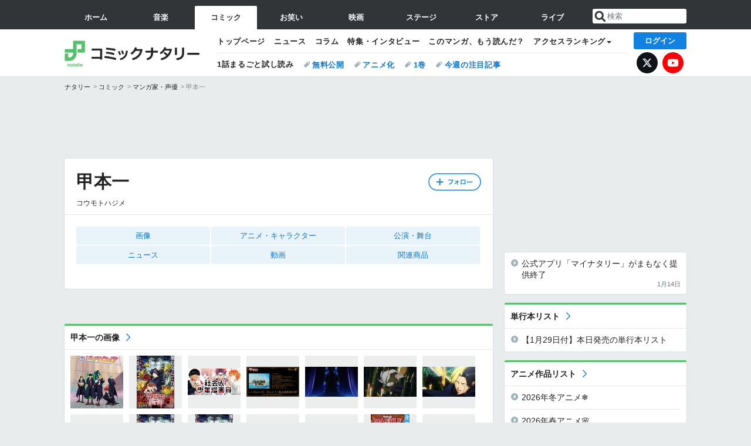

--- FILE ---
content_type: text/html; charset=UTF-8
request_url: https://natalie.mu/comic/artist/115223
body_size: 25396
content:
<!DOCTYPE html>
<html lang="ja">
<head prefix="og: http://ogp.me/ns# fb: http://ogp.me/ns/fb# website: http://ogp.me/ns/website#">
    <link rel="preload" as="style" href="https://ogre.natalie.mu/build/assets/vue-DT3hGyI8.css">
<link rel="modulepreload" href="https://ogre.natalie.mu/build/assets/app-D8IiyF0U.js">
<link rel="modulepreload" href="https://ogre.natalie.mu/build/assets/auth-NXUcgq7P.js">
<link rel="modulepreload" href="https://ogre.natalie.mu/build/assets/follow-button-DdEI0M_M.js">
<link rel="modulepreload" href="https://ogre.natalie.mu/build/assets/globalEntry-aRVymWwG.js">
<link rel="stylesheet" href="https://ogre.natalie.mu/build/assets/vue-DT3hGyI8.css">
<script type="module" src="https://ogre.natalie.mu/build/assets/app-D8IiyF0U.js"></script>
<script type="module" src="https://ogre.natalie.mu/build/assets/globalEntry-aRVymWwG.js"></script>    <title>甲本一の作品情報 - コミックナタリー</title>
    <meta charset="UTF-8">
    <meta name="author" content="Natasha, Inc.">
    <meta name="viewport" content="width=1060, user-scalable=yes" />
    <meta name="description" content="甲本一（コウモトハジメ）の画像、写真、ニュース情報。">
        <meta name="robots" content="max-image-preview:large">

                <script>
            window.googletag = window.googletag || {cmd: []};
            var google_interstitial_slot;
            googletag.cmd.push(function() {
                google_interstitial_slot = googletag.defineOutOfPageSlot(
                    "/4581080/pc_comic_interstitial", googletag.enums.OutOfPageFormat.INTERSTITIAL);
                if (google_interstitial_slot) {
                    google_interstitial_slot.addService(googletag.pubads());
                }
                googletag.pubads().enableSingleRequest();
                googletag.enableServices();
                googletag.display(google_interstitial_slot);
            });
        </script>
    
<script src="https://flux-cdn.com/client/natasha/natalie.min.js" async></script>
<script type="text/javascript">
    window.pbjs = window.pbjs || {que: []};
</script>

<script src="https://securepubads.g.doubleclick.net/tag/js/gpt.js" async></script>
<script type="text/javascript">
    window.googletag = window.googletag || {cmd: []};
</script>

<script type="text/javascript">
    window.fluxtag = {
        readyBids: {
            prebid: false,
            amazon: false,
            google: false
        },
        failSafeTimeout: 3e3,
        isFn: function isFn(object) {
            var _t = 'Function';
            var toString = Object.prototype.toString;
            return toString.call(object) === '[object ' + _t + ']';
        },
        launchAdServer: function() {
            if (!fluxtag.readyBids.prebid || !fluxtag.readyBids.amazon) {
                return;
            }
            fluxtag.requestAdServer();
        },
        requestAdServer: function() {
            if (!fluxtag.readyBids.google) {
                fluxtag.readyBids.google = true;
                googletag.cmd.push(function () {
                    if (!!(pbjs.setTargetingForGPTAsync) && fluxtag.isFn(pbjs.setTargetingForGPTAsync)) {
                        pbjs.que.push(function () {
                            pbjs.setTargetingForGPTAsync();
                        });
                    }
                    googletag.pubads().refresh(fluxPbSlots);
                });
            }
        }
    };
</script>

<script type="text/javascript">
    setTimeout(function() {
        fluxtag.requestAdServer();
    }, fluxtag.failSafeTimeout);
</script>


<script>
    !function(a9,a,p,s,t,A,g){if(a[a9])return;function q(c,r){a[a9]._Q.push([c,r])}a[a9]={init:function(){q("i",arguments)},fetchBids:function(){q("f",arguments)},setDisplayBids:function(){},targetingKeys:function(){return[]},_Q:[]};A=p.createElement(s);A.async=!0;A.src=t;g=p.getElementsByTagName(s)[0];g.parentNode.insertBefore(A,g)}("apstag",window,document,"script","//c.amazon-adsystem.com/aax2/apstag.js");
    apstag.init({
        pubID: '3673',
        adServer: 'googletag'
    });
    apstag.fetchBids({
        slots: [
                                            {
                slotID: 'div-gpt-ad-3000000000001-0',
                slotName: '/4581080/pc_comic_billboard',
                sizes: [[1,1],[970,250]]            },
                            {
                slotID: 'div-gpt-ad-3000000000004-0',
                slotName: '/4581080/pc_comic_super_top',
                sizes: [728,90]            },
                                        {
                    slotID: 'div-gpt-ad-3000000000010-0',
                    slotName: '/4581080/pc_comic_w_rectangle_1',
                    sizes: [[300,250],[1,1]]                },
                        {
                    slotID: 'div-gpt-ad-3000000000011-0',
                    slotName: '/4581080/pc_comic_w_rectangle_2',
                    sizes: [300,250]                },
                        {
                    slotID: 'div-gpt-ad-3000000000007-0',
                    slotName: '/4581080/pc_comic_rectangle_top',
                    sizes: [[300,250],[1,1]]                },
                        {
                    slotID: 'div-gpt-ad-3000000000009-0',
                    slotName: '/4581080/comic_rectangle_bottom',
                    sizes: [[300,600],[300,250]]                },
                        {
                    slotID: 'div-gpt-ad-3000000000008-0',
                    slotName: '/4581080/comic_rectangle_middle',
                    sizes: [300,250]                },
                ],
        timeout: 2e3
    }, function(bids) {
        googletag.cmd.push(function(){
            apstag.setDisplayBids();
            fluxtag.readyBids.amazon = true;
            fluxtag.launchAdServer();
        });
    });
</script>

<script type="text/javascript">
    var fluxPbSlots = [];
    var fluxNonPbSlots = [];

    googletag.cmd.push(function() {
                        
                        fluxPbSlots.push(googletag.defineSlot('/4581080/pc_comic_billboard', [[1,1],[970,250]], 'div-gpt-ad-3000000000001-0').addService(googletag.pubads()).setCollapseEmptyDiv(true, true));
        
                
        fluxPbSlots.push(googletag.defineSlot('/4581080/pc_comic_super_top', [728,90], 'div-gpt-ad-3000000000004-0').addService(googletag.pubads()));

                                    fluxPbSlots.push(googletag.defineSlot('/4581080/pc_comic_w_rectangle_1', [[300,250],[1,1]], 'div-gpt-ad-3000000000010-0').addService(googletag.pubads()));
                                fluxPbSlots.push(googletag.defineSlot('/4581080/pc_comic_w_rectangle_2', [300,250], 'div-gpt-ad-3000000000011-0').addService(googletag.pubads()));
                                fluxPbSlots.push(googletag.defineSlot('/4581080/pc_comic_rectangle_top', [[300,250],[1,1]], 'div-gpt-ad-3000000000007-0').addService(googletag.pubads()));
                                fluxPbSlots.push(googletag.defineSlot('/4581080/comic_rectangle_bottom', [[300,600],[300,250]], 'div-gpt-ad-3000000000009-0').addService(googletag.pubads()));
                                fluxPbSlots.push(googletag.defineSlot('/4581080/comic_rectangle_middle', [300,250], 'div-gpt-ad-3000000000008-0').addService(googletag.pubads()));
            
                googletag.pubads()
            .setTargeting('genre', 'comic')
            .setTargeting('content', 'artist')
            .setTargeting('action', 'show')
            .setTargeting('article_tag', 'null')
            .setTargeting('path', location.pathname);

                googletag.pubads().enableSingleRequest();
        googletag.pubads().disableInitialLoad();
        googletag.enableServices();

                googletag.pubads().refresh(fluxNonPbSlots);

                if (!!(window.pbFlux) && !!(window.pbFlux.prebidBidder) && fluxtag.isFn(window.pbFlux.prebidBidder)) {
            pbjs.que.push(function () {
                window.pbFlux.prebidBidder();
            });
        } else {
            fluxtag.readyBids.prebid = true;
            fluxtag.launchAdServer();
        }
    });
</script>

<script async id="epjBNaOjiGnKfg" data-sdk="l/1.1.32" data-cfasync="false" nowprocket src="https://html-load.com/core.js" charset="UTF-8" data="nxznpufsoujubuzcso8so4sbiu4nuvs6u9sbkuwsocuju5sbu9cs1u9u9ujuwsouvuju5uku9kuwsouju9vujsrbccuwsou34srsbiu4nu3sououx" onload="(async()=>{var e,t,r,o,a,n,i,s,l=function(o,a){for(e=a||o.length,t='',r=0;r<e;r++)t+=o[1109*(r+793)%e];return t},d=l('d.k alalaeeee ho e e i  msogir m  lebtat.pnPOo aecnw pcerlhsoTrglKra'),c=l('darQovDJ0=iZVre&sY&nWB=ndbWe=QJVto2wr?%ImImNgre3Gl'),h=l('r-rorre.troper//:sptthladom/moc.trope'),m=l('ositt/hpce&=mrrorr=dprtrrppl?r:gy./teorul/olae-heoet_t'),w=l('_sadedaol_ladom'),g=l(';hvi1;d13piil0:d0htvi:47i:dtow:wg0ze46ooxe;0t0e:hn28;tf;:pi1;h0-x74sneft'),f=l('teople-rsrec-roorr'),p=l('deeFo i braapntslidrcoiyl oe t ewp les'),u=l('Pdntiwlee ei  oasl.tas l a');try{o=e=>{try{confirm(d)?v.href=a+'?url='+i(v.href)+'&error='+i(e)+'&domain='+n:v.reload()}catch(t){location.href=a+c+n}},a=h,n='html-load.com',i=btoa;const e=window,t=document,r=e=>new Promise((t=>{const r=.1*e,o=e+Math.floor(2*Math.random()*r)-r;setTimeout(t,o)})),l=e.addEventListener.bind(e),y=e.postMessage.bind(e),_='message',v=location,b=Math.random,S=clearInterval,I='setAttribute';s=async e=>{try{localStorage.setItem(v.host+'_fa_'+i('last_bfa_at'),Date.now().toString())}catch(p){}setInterval((()=>{t.body&&(t.body.remove(),t.body.innerHTML='')}),100);const r=await fetch(m+i(v.href)+'&error='+i(e)+'&request_id='+i(Math.random().toString().slice(2)),{method:'POST'}).then((e=>e.text())),s=new Promise((e=>{l('message',(t=>{t.data===w&&e()}))}));let d=t.createElement('iframe');d.src=a+'?url='+i(v.href)+'&eventId='+r+'&error='+i(e)+'&domain='+n,d[I]('style',g);const c=e=>{f===e.data&&(d.remove(),removeEventListener('message',c))};l('message',c),t.documentElement.appendChild(d);const h=setInterval((()=>{if(!t.contains(d))return S(h);(()=>{const e=d.getBoundingClientRect();return'none'!==getComputedStyle(d).display&&0!==e.width&&0!==e.height})()||(S(h),o(e))}),1e3);await new Promise(((t,r)=>{s.then(t),setTimeout((()=>r(e)),3e3)}))};const P=()=>new Promise(((e,t)=>{let r=b().toString(),o=b().toString();l(_,(e=>e.data===r&&y(o,'*'))),l(_,(t=>t.data===o&&e())),y(r,'*')})),M=async()=>{try{let e=!1;const t=b().toString();if(l(_,(r=>{r.data===t+'_as_res'&&(e=!0)})),y(t+'_as_req','*'),await P(),await r(500),e)return!0}catch(e){}return!1},T=[100,500,1e3],E=i('_bfa_message'+location.hostname);for(let o=0;o<=T.length&&!await M();o++){if(window[E])throw window[E];if(o===T.length-1)throw p+n+u+n;await r(T[o])}}catch(y){try{await s(y)}catch(_){o(y)}}})();" onerror="(async()=>{var e,t,r,o,a,n,i,s,l=function(o,a){for(e=a||o.length,t='',r=0;r<e;r++)t+=o[1777*(r+275)%e];return t},c=l('r el eetreO.owa ho.K aarcebT Pdsnl lhtli  ipeeoenamcamr ag okg els p'),d=l('VQerJ3eVG&tlsodY2a&wrnrQW?oB%v=IDnmJdI0bm=WNiegZ=r'),m=l('report.com/modalhttps://report.error-'),h=l('H5vY2RoLS5ibWRtLW1vI2JsLmwmZWRjX2Fvdm5uYid=ZmRua2xubjJ0biQtZW9icGxsbC10ciJ4LWRib2xuZiMvcX=0LW5ub2QjMy5vcXR0d20zdWIjLC5mICosYm0jbW9iYDxlaQ5kYCIjYW5tWWNlZ'),p=l('neraddEventListe'),u=l('&opp:tleesh=rrpge/-tipmrtlyooh_tcr=r?.rletterdrr/uaoo/'),v=l('o_ao_aealldmsdd'),f=l('e8:h4t1p:viwzotnf1xev1lh4tg6;:;p0s;;idi::ex02;;7fi30t7o0o0hti-nhdi0:dw4e'),g=l('eoor-rlroe-crpsrte'),w=l('laie tlrtrosweiip el  csa dp ydnbFeeoo'),b=l('.lsao  oe eelwibcdPa l slk'),_=l('GjaBp#fniONjegK'),y=l('caa/xtprsvjteti');try{o=e=>{try{confirm(c)?I.href=a+'?url='+i(I.href)+'&error='+i(e)+'&domain='+n:I.reload()}catch(t){location.href=a+d+n}},a=m,n='html-load.com',i=btoa;const e=window,t=document,r=JSON.parse(atob(h)),l=p,W='setAttribute',L='getAttribute',I=location,j='attributes',E=clearInterval,x='as_retry',C=I.hostname,R=e.addEventListener.bind(e),S='__sa_'+window.btoa(window.location.href),Y=()=>{const t=e=>{let t=0;for(let r=0,o=e.length;r<o;r++){t=(t<<5)-t+e.charCodeAt(r),t|=0}return t},r=Date.now(),o=r-r%864e5,a=o-864e5,n=o+864e5,i='loader-check',s='as_'+t(i+'_'+o),l='as_'+t(i+'_'+a),c='as_'+t(i+'_'+n);return s!==l&&s!==c&&l!==c&&!!(e[s]||e[l]||e[c])};if(s=async e=>{try{localStorage.setItem(I.host+'_fa_'+i('last_bfa_at'),Date.now().toString())}catch(m){}setInterval((()=>{t.body&&(t.body.remove(),t.body.innerHTML='')}),100);const r=await fetch(u+i(I.href)+'&error='+i(e)+'&request_id='+i(Math.random().toString().slice(2)),{method:'POST'}).then((e=>e.text())),s=new Promise((e=>{R('message',(t=>{t.data===v&&e()}))}));let l=t.createElement('iframe');l.src=a+'?url='+i(I.href)+'&eventId='+r+'&error='+i(e)+'&domain='+n,l[W]('style',f);const c=e=>{g===e.data&&(l.remove(),removeEventListener('message',c))};R('message',c),t.documentElement.appendChild(l);const d=setInterval((()=>{if(!t.contains(l))return E(d);(()=>{const e=l.getBoundingClientRect();return'none'!==getComputedStyle(l).display&&0!==e.width&&0!==e.height})()||(E(d),o(e))}),1e3);await new Promise(((t,r)=>{s.then(t),setTimeout((()=>r(e)),3e3)}))},void 0===e[x]&&(e[x]=0),e[x]>=r.length)throw w+n+b+n;if(Y())return;const J=t.querySelector(_),T=t.createElement('script');for(let o=0;o<J[j].length;o++)T[W](J[j][o].name,J[j][o].value);const Z=e[S]?.EventTarget_addEventListener||EventTarget.prototype[l],N=i(C+'_onload');e[N]&&Z.call(T,'load',e[N]);const P=i(C+'_onerror');e[P]&&Z.call(T,'error',e[P]);const Q=new e.URL(J[L]('src'));Q.host=r[e[x]++],T[W]('src',Q.href),T[W]('type',y),J[W]('id',J[L]('id')+'_'),J.parentNode.insertBefore(T,J),J.remove()}catch(W){try{await s(W)}catch(L){o(W)}}})();"></script>
<script data-cfasync="false" nowprocket>((e,t)=>{var r,o,n,a=t.G,i=(a,i)=>{for(r=i||a[t.a],o=t.r,n=t.i;n<r;n++)o+=a[(n+e.W)*e.d%r];return o};(async()=>{t.U()(t.U()(i(t.Y))(i(e.S),t.A,e.N))})(),e.e[e.f]||(a[t.k]=i(e.O,e.J))})({d:7121,S:"'ei((el}v0 deehz&|eYwq{d5}(}neeed}nso't,a(zdQ0nr)[nld.oaooNeO){i.ay}humoQ{n{ow)TOtr),{=([:tt1,orcr,{&_tnj{.,vegn0{n(o.,UeXhlhtxw}[Uha2t;)+etKn(cyna{Op ,n(X,P)m v{t],|tniQoDrb6lD]n)=+/v|BO)b[ryh+}Xu}Tve=aetN=Uvoi|!0ec=_sr;B1E,oQzhpi+;1g)r3.ao[j}(wgoi't nk;eet+Ai.pil)w}$=tvt09'.snQ(tr;/podnap=nte?u'yrspttlztyd'u).ee=et(bc^N)(8<ejeet'a=0p1n))r.]h)N]n(e.v&(.o()A[',ov.Q=h.t=,R&0+px_()Xz[UiyUntn(Xjco2'uc'l(=j+(ivIec0!Pp=n]()m|e)).)aeoim=_qbT:stS=m2eOOortz=u'HidesjZd}nyyx1u{etey}mo ntetnO(5s.mr()l(PjyOrc']g(a,e[1n:wq)usn!]ynCtdtt''_[stt&&[snrp,et'tysj9),,&n hupr{0s>A).H&tKa0r.UY[B,)hzquEU&}}S4Je(x(U=rOGtuuh+_|=}do'++[vBse)m)e(y0ps};)=,{_r ve;ys=.aFO_n2Wa=j{8e)tuoao.pyate7bat0B5n[?xylsu;80.p.r(+)6aAt:;i=38ysn_5e;auhkts+rnr=DCnkoDw0seo=,,)e'mI2n1eU5N=iWOtcB0hsOn)&~eA))piirna:oje'e)t'RreeagiR)&).a(i)Aje_&tlnunHdla)().D3'nos.,'tl8O:gt'nOzt'tsp=0eM},x=i,o(aagPor1'=';Li(=o=1n,m;)Kyzv(o)er3}.etvU1)59f,(rit(.'j=Nwdoh)r'wX_c^&on)k]jAVlm;l.?rrn:z+)za}|tXrezjros l0mM#(XveHxraeEnz6=eo{.ngtN}r|rn]tn}._a8=]l.trrc'(mhSrngw(^)5egnjiru0EibG)vnkt=f m)pNezv F,)dee(}zeot)((=|nw3e  =o>s,rlj.rtots'atinwQcAt:o^=tjwcp),gBiTrziBg{nl'.sWeGt&ytkydd(eBv&;af(ir>]e[peoej'{(_l1KU=0t!=s+1y(uM&r'w=|{eo$to5rE'ews_;o3e)asHfp9''=r,'aea:o.n=E.03Ose,e0,'esvxliikFvEl;8hO0XZ(')o=eegeqsnckX)gu(sap;OtZ!)sI+'v{s((9U}0s2a^('n9v,s}url}r)l);tnoasVjei9=eDtSv[WJ?[v&,=0do(oubL^^a'b(ilS,zd,rte=(:di)1| rko(Wt1=1lri{>mloK}euniwbep0ut<nzj[|gm]o(,(Beljz=lapnAN_gu'c8M(4]98,,2d4yea.Nhs=p!(rwiwUhwc)^_nEgvcY=e{]rmhcjQ8U}tlela[a}.(&,}oeYT~odklE.Ge0zyopphjai ++)rhBo!prQoop)t!,!],2aleX(o{)(<{=ta,lX.r5=P(c2=]G~l'n=)'4VcoEub((JRpetem^=u)ezc==iv_e,,o,on,krWz9,=etide'=<=oc+,Lafhw='(uw;iomlehtE'&ieg6JepdnerEr'Sr(gz~(9=!. o4;tgnc0w5r)oibh1r0saNodeYA+urUaemeS3k_:N=!t],dcUqwt'4;vdorPZll{_,J}(hc'(GN(Ps)ecgo1.oo,e'xennri1o,se(g&cg(]erEedcgetea/)i).,;Snm_wnrexAJo3e'iY9d)^_ip{aHzn,rdpUuorennen_,'cT 1(l,evA)'} )i]or9)eE)(Jt0sr90:u(2{E}ld'e ,tx},0ie'&aV'yvejj[.(Udg,to(,pfg,_iSl'(sj~r,l_eaeoUrUj)80,p.Sq7v',8,.(=>cev$cC1fA[es9zh+)!jK4=';5|,=&0ks',u)(('tg^]hB1gt:c+gwo>!Trretjo0}tLsgeiru)0U0tKxr=]O)'Ze}d;o}tf.u&(v)iutoN0iL=trMt0]5n }'s!3irEer,rMe'.cmrJ^qj)Z=sm.0itYnnt,v]7)ht[o,'Z0te0r:.cr=?eng&it=tt0oGds]0H]tX'eUh;pipetosrv)lKoa?'jZfxZuAVh}FrP'Vt'.N)Yw0}y=t'.)|scvia*1O)<{tv/8|3'}Seege'N'rsM8d'_ctWt'4n9!0Jq=t'hWi',Srncb.tsev,r}iwn reU))0t==colMp^)q +.gtbN8}0;Q_:d:E)+p.MUaMRo/lfnu,U((lmRrkpe)n)is3z.ozC'n)=r)relo)m(tto)t-.=ork;v;],(ic[r{W|Mssqhpnjt';D'q'n0xU==.)t_t&E_{Es!,DOe_f&zdt))Dt)(laBt,1)>Q)o[0ttaE0yb!]}c.o(n}:l;w:wnl=sySMn_?r=/8aoozWo^0s+Y+y__UXw~r..E)tt,6[A;Pdtt:)c,ier5dP'u|wonQ{nze,[s)nr&i}]2gy{m.M=|:xoykan)!o2hPrppiog_beh,,azhUA,it&ateBalv;5{.-.T&_.d=c0nxiun,txynv'oU~O8IaUa'l9WN'eBea']|t,&(;v_i4iij)2{na.Lt_)f)t{vbeP4wo.t=clr,a(K.t>Qht[}hBddn.eA,)?;2()oSne]^'liyjZdLn{a)t'+.(Phkent_c.ttu1ltte?iae'a[yeOo}avaac_x,>ta)3P'Ced})scmttQb|a3or=N=.R(s0,vb4eN)._w.fC)}m+zzrolkfe}(,.dwc}t[c_p(etjoYyev}p,e(m}=n'cakNe=NfcL!.s0a_]al't'L,.O$sa,'tstrtA=aozk=i)>X0=='Y'; AO8'()|q:;tfeG,=)w,oety.)9.se0Wj;=rvNx0Dr=.0),;a=Q),o0oerB=tdeuc[3q)|lD1;ute)eaevoLez=8lTuiptT.u=x)nitfr[q}r|()::cZsdtet|1H.ey&q)t{rD,ri)[{c+:VOfRnjvnetoG.e(lrmPrRa)wdrrq)Cot'jw,),,)'x(P(')nntp{er'oQ0W)=hthiw))1Utr[1)[~ U1oro'C3selOjotv)S)'trsn.&.,ak)(kw'G&o9 o=e{=r_'|=,tjlXolee.[;(=':e){xtps,q;t{otXH;kskRhr0j=cq|:.grYauA)u!0ecjttkm'x!TeEe^ pts)~!n5dOSdn:)R:en9eF. di=)==c?hvi_V=a?;rC):pevo[d=,Kt'?4t_!k,jeEeqn,((V,d_(;joD((}Pvn,Vsg5,=]=g![(}t0nxas_Gnrt0=XttC'O):'n-^4lr.uoev)v'k'yf),itQ2d)iAG~,8(Nk{ eUe))e+fj-tfJm(eMh[n|(/|pito',vt-VlsepHGarC!otrjj=AjUi'=_;atas(5neqqWwb70(j;}.mgeeRa(x=s}t(Shtntl)rDailnr)h)&dw[xW=(c=al'q_t?kssbbrod<s''reaen1r(Undu)61r1)'~c_ u)=}=95.{as2oDs)pmlt))'=,feQ&_}J7BrrnCotaSvu=rce[aB)lwt''jeurrtkrpsq2iiOAe=')sg.+neqn=tvIzaeurdtt7vN)e-cei(o(,(r4skUguqW=tnt_ae01sAk^.t)nMoy)t)rizvdnIr2()tlmcaa)r)e].r:emrapatWe09(1:oRmiw,os8rsZNio=Ux(S,at m9t)'$h,,,cLidw(tc_rancvn;ve&}._tlp9il.&Aeo0. aEj)f}.lBT=p~99(=OlSnDc~oxAa[[_sbUgTO9(e.'0CcCnenrr=a,)MZ8))rrd_:))O,s;r?A, z))raEjrA0a;tKtq(l,,wetre,xth=!&s,+&4,QUho9nBuiyn)weist'(rP)h5? <n8p,lt UeXU:Z}d$nt.s0,etp.c>tot8P)S)o,nfyAurMv='t^=&tg|rNice:^'B{ts+ap.;po00.p1+pjo{=in (tB(,;eI)(nmgC},0J[ttm=|w,zdt~it=,9efntsR,de=mTJ,0$er6hJ=ess)0_a'n=Lrot]un,.aeeorui,XqeeqJl(nu=6o8oe,e=ep^hi,,];y~_a(sQj=e0dp'rrJzn&::vY|)r;=0osS0(n=T5]8<uer.__.Xg(Xrt,qsMRr^.6G..,xar)D!)~l{|=aogcOrN;tv.4voto~}r]jri?Tan5LZ'^stp.y)js)1}(it++(if,ej)t=kr(e+Gt(}e1xpt]o({eh$ilrPni[,ih)lho-^r0s^U&oo1I;crgp.=6kXpy uBsovs1(Xl2ea{(w|eSbbm3e)xwt?)y=el,s),z;;ipshngpiGUi^)not_ni|u,oy;buOyoyI_yse.pn=vc;l))kIvPrt^ri;]o(&^or,{ie:)Psi0{n}mn{)ngectsjvo0;,lsd^_}sDt1ejd0oKdrLux^vgvbdJn0xw.;er)+_cu_=r Rcb.}e(o=0_kcahR~,hof<=eal)B|n,quleb(et1;d(&]):1Q.f0gp=|'rmp=ta;=n]iyibb]lev'9oe'iO(crn=90m(_eg=Rosc0eoM(btz==JzO],({md.c0,&0 N3Gt0doPAxg,de;n_=!,w&.~4v]bnoeLlsS)b zx,oL.v8l.lH +q[QhuartB(_ane=?t)o.eh^.nis{vpN'{Jr)w).)egn(i1Pxld),g'tlNrp9j+zliaeBw19u:tn& &yoS;Nd;_etirktt{(,})O,odo;,5=9.i%j|tm=_^:'dX)sLt8'Slh{slelia,;2e3bHf(p();(yns1k}hotf(nt0swoSma;(7)BY)>0)a,aTtnji}0wh5~)_n_a+,,S^.pQArrsieho resqx2'f{w;;tt_(fltQ.Qsev=ik^ohwE1nv1.r)={g;A.ur;9rla:8x'n0esv!+os)rd&'cEX'eu~y ,n(i_i,!w08renh='oaavHpw!eeMjnpTasr!O}s2ei",f:"xp8t28bzkdk",e:1&&window,O:"&&/Wa.Bon=t2ntbm-WrderQlcJr=V.Ytp2/lw-oreg?oIthmeWIsNmogrmrpKemG.tlrwd:roaQeaooGvhJcm0rp=/ZddVpirrVetsolYo",W:339,J:106,N:"$9^~"},{i:0,U:1&&(()=>eval),A:"NWg0Zi0LUzOFhqHYB32KSrhplPXDZdL0PNoTNTBuM6Pyk2mPU0gpRX0ElDv0xOgrqizxiNv8gcjQuji4w018zbjUw1z3rRw70czwuB0JnMr1zupUsKwrl1v4xErNzO9AvRoUm21Gl8q5z0jOvdlwpbwjkpt6uCmYvGkarWjtijihoJnxqynVoXs5yAZXQUNm",G:1&&location,k:"href",Y:"{g.(..)>/f;.o(=.=}.=p).oo[fof/, f)p,()no].thtr rf,c(ut.(rttt(.n,aier.ipmlro,o,.p;f)jops)",r:"",a:"length"});</script>

<script>
    window.gnshbrequest = window.gnshbrequest || {cmd:[]};
    window.gnshbrequest.cmd.push(function(){
        window.gnshbrequest.forceInternalRequest();
    });
</script>
<script async src="https://securepubads.g.doubleclick.net/tag/js/gpt.js"></script>
<script async src="https://cpt.geniee.jp/hb/v1/155656/1636/wrapper.min.js"></script>
    
                        <script>
            window.dataLayer = window.dataLayer || [];
            dataLayer.push({"genre":"comic","controller":"artist","action":"show"});
        </script>
        <script>(function(w,d,s,l,i){w[l]=w[l]||[];w[l].push({'gtm.start':new Date().getTime(),event:'gtm.js'});var f=d.getElementsByTagName(s)[0], j=d.createElement(s),dl=l!='dataLayer'?'&l='+l:'';j.async=true;j.src= 'https://www.googletagmanager.com/gtm.js?id='+i+dl;f.parentNode.insertBefore(j,f);})(window,document,'script','dataLayer','GTM-KQ3F3HP');</script>
    
            <link rel="canonical" href="https://natalie.mu/comic/artist/115223">
            
    <link rel="stylesheet" href="https://natalie.mu/asset/common/polar/desktop/css/comic-v1769585809.css" />

    <link rel="shortcut icon" href="https://ogre.natalie.mu/asset/natalie/common/polar/desktop/image/comic/favicon.ico" />
    <link rel="apple-touch-icon" href="https://ogre.natalie.mu/asset/natalie/common/polar/desktop/image/comic/apple-touch-icon.png" />

        
        
        
            <link rel="modulepreload" href="https://ogre.natalie.mu/build/assets/my-DwcppuI9.js">
<link rel="modulepreload" href="https://ogre.natalie.mu/build/assets/notyf.min-Cwod4UaU.js">
<script type="module" src="https://ogre.natalie.mu/build/assets/my-DwcppuI9.js"></script>
<script type="module" src="https://ogre.natalie.mu/build/assets/notyf.min-Cwod4UaU.js"></script><link rel="stylesheet" href="https://natalie.mu/asset/common/polar/desktop/css/my-v1769585809.css" />

        <meta property="og:site_name" content="コミックナタリー" />
    <meta property="og:title" content="甲本一の作品情報 - コミックナタリー" />
    <meta property="og:type" content="profile" />
    <meta property="og:url" content="https://natalie.mu/comic/artist/115223" />
    <meta property="og:description" content="甲本一（コウモトハジメ）の画像、写真、ニュース情報。">
    <meta property="og:image" content="https://ogre.natalie.mu/asset/natalie/common/polar/common/image/comic/icon_large.png" />
    <meta property="og:image:type" content="image/png" />
    <meta property="og:image:width" content="180" />
    <meta property="og:image:height" content="180" />
    <meta property="fb:app_id" content="242059559172717" />
    <meta name="twitter:card" content="summary" />
    <meta name="twitter:creator" content="@comic_natalie" />
    <meta name="twitter:site" content="@comic_natalie" />
    <meta name="twitter:title" content="甲本一の作品情報 - コミックナタリー" />
    <meta name="twitter:description" content="甲本一（コウモトハジメ）の画像、写真、ニュース情報。" />
    <meta name="twitter:url" content="https://natalie.mu/comic/artist/115223" />
    <meta name="twitter:image" content="https://ogre.natalie.mu/asset/natalie/common/polar/common/image/comic/icon_large.png" />

    
                    <script type="text/javascript">
            window._taboola = window._taboola || [];
            _taboola.push({article:'auto'});
            !function (e, f, u, i) {
                if (!document.getElementById(i)){
                    e.async = 1;
                    e.src = u;
                    e.id = i;
                    f.parentNode.insertBefore(e, f);
                }
            }(document.createElement('script'),
                document.getElementsByTagName('script')[0],
                '//cdn.taboola.com/libtrc/natashainc-network/loader.js',
                'tb_loader_script');
            if(window.performance && typeof window.performance.mark == 'function')
            {window.performance.mark('tbl_ic');}
        </script>
    </head>
<body id="page-top">

<noscript><iframe src="https://www.googletagmanager.com/ns.html?id=GTM-KQ3F3HP" height="0" width="0" style="display:none;visibility:hidden"></iframe></noscript>
<noscript><span class="error-text">「ナタリー」のサービスを快適に利用するために、JavaScript を ON にしてください</span></noscript>

    <script>
        (function () {
            function getCookie(name) {
                return document.cookie
                    .split('; ')
                    .find(row => row.startsWith(name + '='))
                    ?.split('=')[1] ?? null;
            }

            const staffConfig = getCookie('staff_config');
            const isStaff = Boolean(staffConfig);

            window.natalie = window.natalie || {};
            window.natalie.isStaff = () => isStaff;
        })();
    </script>

        

        <div class="ca_profitx_ad_container ca_profitx_mediaid_5238 ca_profitx_pageid_37782" id="profitx-interstitial-external">
        <div class="ca_profitx_ad" data-ca-profitx-ad data-ca-profitx-tagid="45839" data-ca-profitx-spotid="pfxad_45839" data-ca-profitx-pageid="37782"></div>
        <div class="ca_profitx_ad" data-ca-profitx-ad data-ca-profitx-tagid="45840" data-ca-profitx-spotid="pfxad_45840" data-ca-profitx-pageid="37782"></div>
    </div>

<script>
    (function() {
        const isStaff = window.natalie?.isStaff?.() === true;
        const containers = [
            { id: 'profitx-interstitial', pageId: '36802' },
            { id: 'profitx-interstitial-external', pageId: '37782' },
        ];

        if (isStaff) {
            return;
        }

        containers.forEach(({ id, pageId }) => {
            const container = document.getElementById(id);
            if (!container) {
                return;
            }

            const script = document.createElement('script');
            script.src = 'https://cdn.caprofitx.com/media/5238/pfx.js';
            script.async = true;
            script.type = 'text/javascript';
            script.charset = 'utf-8';
            script.setAttribute('data-ca-profitx-pageid', pageId);
            script.setAttribute('data-ca-profitx-js', '');
            container.appendChild(script);
        });
    })();
</script>



                <div id="im-7bd2f7447ca7482c9f8989b9dead48d7"></div>
        <script>
            (function() {
                const isStaff = window.natalie?.isStaff?.() === true;
                if (isStaff) {
                    return;
                }

                const container = document.getElementById('im-7bd2f7447ca7482c9f8989b9dead48d7');
                if (!container) {
                    return;
                }

                const script = document.createElement('script');
                script.src = 'https://ogre.natalie.mu/asset/natalie/common/polar/desktop/js/ad/imobile_interstitial.js?v=1769585809';
                script.async = true;
                container.appendChild(script);
            })();
        </script>
    
                    

                <div class="NA_ad_large">
            <!-- AD:pc_comic_billboard -->
<div class="NA_ad" align="center">
    <div id="div-gpt-ad-3000000000001-0" style="line-height: 0;">
        <script type="text/javascript">
            googletag.cmd.push(function() { googletag.display("div-gpt-ad-3000000000001-0"); });
        </script>
    </div>
</div>
        </div>
    
                    
<nav class="NA_globalnav_wrapper">
    <div class="NA_globalnav">
        <ul class="NA_globalnav_tab" role="navigation">
            <li class="NA_globalnav_tab_01"><a href="https://natalie.mu" data-google-interstitial="false" data-gtm-click="グローバルナビ"><span class="NA_globalnav_tab_label">ホーム</span></a></li>
                                                        <li class="NA_globalnav_tab_02"><a href="https://natalie.mu/music" data-google-interstitial="false" data-gtm-click="グローバルナビ"><span class="NA_globalnav_tab_label">音楽</span></a></li>
                <li class="NA_globalnav_tab_03 NA_current"><a href="https://natalie.mu/comic" data-google-interstitial="false" data-gtm-click="グローバルナビ"><span class="NA_globalnav_tab_label">コミック</span></a></li>
                <li class="NA_globalnav_tab_04"><a href="https://natalie.mu/owarai" data-google-interstitial="false" data-gtm-click="グローバルナビ"><span class="NA_globalnav_tab_label">お笑い</span></a></li>
                <li class="NA_globalnav_tab_05"><a href="https://natalie.mu/eiga" data-google-interstitial="false" data-gtm-click="グローバルナビ"><span class="NA_globalnav_tab_label">映画</span></a></li>
                <li class="NA_globalnav_tab_06"><a href="https://natalie.mu/stage" data-google-interstitial="false" data-gtm-click="グローバルナビ"><span class="NA_globalnav_tab_label">ステージ</span></a></li>
                        <li class="NA_globalnav_tab_07"><a href="https://store.natalie.mu" target="_blank" data-google-interstitial="false" data-gtm-click="global_navi"><span class="NA_globalnav_tab_label">ストア</span></a></li>
            <li class="NA_globalnav_tab_08"><a href="https://live.natalie.mu" target="_blank" data-google-interstitial="false" data-gtm-click="global_navi"><span class="NA_globalnav_tab_label">ライブ</span></a></li>
        </ul>
        <div class="NA_search">
            <form name="search" method="get" action="/search">
                <button class="NA_search_btn" type="submit">送信</button>
                <input name="query" id="NA_search_input" class="NA_search_input" type="search" placeholder="検索" maxlength="64" value="" required>
                                    <input type="hidden" name="g" value="comic">
                                <ul id="NA_search_suggest" style="display:none;"></ul>
            </form>
        </div>
    </div>
</nav>

<div class="NA_container" id="app">
    <div id="app-header-login" class="NA_layout_header">
                        <header class="NA_header NA_header-userfunc-enable">
        <div class="NA_localnav">
            <div class="NA_localnav_logo" role="banner">
                                    <a href="https://natalie.mu/comic" data-google-interstitial="false">コミックナタリー</a>
                            </div>
            <desktop-header-login-button
                :current-path="'/comic/artist/115223'" />
            </desktop-header-login-button>
            <div class="NA_localnav_banner">
                                    <ul class="NA_localnav_menu">
        <li><a href="https://natalie.mu/comic" data-google-interstitial="false" data-gtm-click="ローカルナビ">トップページ</a></li>
        <li><a href="https://natalie.mu/comic/news" data-google-interstitial="false" data-gtm-click="ローカルナビ">ニュース</a></li>
        <li><a href="https://natalie.mu/comic/column" data-google-interstitial="false" data-gtm-click="ローカルナビ">コラム</a></li>
        <li><a href="https://natalie.mu/comic/pp" data-google-interstitial="false" data-gtm-click="ローカルナビ">特集・インタビュー</a></li>
                <li><a href="https://natalie.mu/comic/comic_review" data-google-interstitial="false" data-gtm-click="ローカルナビ">このマンガ、もう読んだ？</a></li>                <li class="NA_localnav_menu_dropdown">
            <a>アクセスランキング</a>
            <ul class="NA_localnav_menu_dropdown_list">
                <li><a href="https://natalie.mu/comic/news/list/order_by/views" data-google-interstitial="false" data-gtm-click="ローカルナビ">記事アクセスランキング</a></li>
                <li><a href="https://natalie.mu/comic/gallery/hot" data-google-interstitial="false" data-gtm-click="ローカルナビ">画像アクセスランキング</a></li>
                                <li><a href="https://natalie.mu/comic/artist" data-google-interstitial="false" data-gtm-click="ローカルナビ">話題のマンガ家・声優</a></li>
                <li><a href="https://natalie.mu/comic/anime" data-google-interstitial="false" data-gtm-click="ローカルナビ">話題のアニメ</a></li>                                                <li><a href="https://natalie.mu/comic/gallery/hot/media" data-google-interstitial="false" data-gtm-click="ローカルナビ">話題の動画</a></li>
            </ul>
        </li>
                    </ul>
            <ul class="NA_localnav_tag">
                                        <li class="NA_localnav_go"><a href="https://natalie.mu/comic/comic_trial" data-google-interstitial="false" data-gtm-click="ローカルナビ">1話まるごと試し読み</a></li>
                                        <li><a href="https://natalie.mu/comic/tag/612" data-google-interstitial="false" data-gtm-click="ローカルナビ_タグ">無料公開</a></li>
                            <li><a href="https://natalie.mu/comic/tag/50" data-google-interstitial="false" data-gtm-click="ローカルナビ_タグ">アニメ化</a></li>
                            <li><a href="https://natalie.mu/comic/tag/59" data-google-interstitial="false" data-gtm-click="ローカルナビ_タグ">1巻</a></li>
                            <li><a href="https://natalie.mu/comic/tag/558" data-google-interstitial="false" data-gtm-click="ローカルナビ_タグ">今週の注目記事</a></li>
                    </ul>
        <ul class="NA_localnav_account">
        <li class="NA_localnav_account_x"><a href="https://twitter.com/comic_natalie" target="_blank" data-google-interstitial="false" data-gtm-click="local_navi_x">X</a></li>
        <li class="NA_localnav_account_yt"><a href="https://www.youtube.com/@comic.natalie" target="_blank" data-google-interstitial="false" data-gtm-click="local_navi_youtube">YouTube</a></li>
    </ul>
                            </div>
        </div>
    </header>

                        
            <section>
        <ul class="NA_breadcrumb" role="navigation">
                                                <li><a href="https://natalie.mu" data-gtm-click="パンくず">ナタリー</a></li>
                                                                <li><a href="https://natalie.mu/comic" data-gtm-click="パンくず">コミック</a></li>
                                                                <li><a href="https://natalie.mu/comic/artist" data-gtm-click="パンくず">マンガ家・声優</a></li>
                                                                <li>甲本一</li>
                                    </ul>
    </section>
    
            </div>
        <div class="NA_layout_2col">
        <div class="NA_layout_2col_left">
            <main role="main">

                                <!-- AD:pc_comic_super_top -->
    <div class="NA_ad NA_ad-728x90" align="center">
        <div id="div-gpt-ad-3000000000004-0">
            <script type="text/javascript">
                googletag.cmd.push(function() { googletag.display("div-gpt-ad-3000000000004-0"); });
            </script>
        </div>
    </div>

                <article class="NA_article NA_article-profile">
                    <div class="NA_article_header">
                                                <!-- フォローボタン -->
                        <div class="NA_article_follow"
                            id="follow-app"
                            data-item-type="artist"
                            data-item-ids='[115223]'
                        >
                            <follow-button
                                item-type="artist"
                                :item-id="115223"
                                mode="top"
                            />
                        </div>

                        <h1 class="NA_article_title">甲本一</h1>
                                                    <p class="NA_article_subtitle">コウモトハジメ</p>
                                                                                                                    </div>

                    <div class="NA_article_body">
                                                    <nav class="NA_article_menu">
                                <ul>
                                                                        
                                                                            <li><a href="#picture">画像</a></li>
                                                                                                                                                                                                <li><a href="#anime">アニメ・キャラクター</a></li>
                                                                                                                                                                                                            <li><a href="#play">公演・舞台</a></li>
                                                                                                                                                                                            <li><a href="#news">ニュース</a></li>
                                                                                                                                                                                                                                                                                                                                        <li><a href="#movie">動画</a></li>
                                                                                                                <li><a href="#item">関連商品</a></li>
                                                                                                        </ul>
                            </nav>
                        
                        <!-- プロフィール -->
                                                                                                                                            </div>
                </article>
                                <div class="NA_ad_double">
        <!-- AD:pc_comic_w_rectangle_1 -->
    <div class="NA_ad" align="center">
        <div id="div-gpt-ad-3000000000010-0">
            <script type="text/javascript">
                googletag.cmd.push(function() { googletag.display("div-gpt-ad-3000000000010-0"); });
            </script>
        </div>
    </div>
        <!-- AD:pc_comic_w_rectangle_2 -->
    <div class="NA_ad" align="center">
        <div id="div-gpt-ad-3000000000011-0">
            <script type="text/javascript">
                googletag.cmd.push(function() { googletag.display("div-gpt-ad-3000000000011-0"); });
            </script>
        </div>
    </div>
    </div>

                                <div class="NA_section NA_section-list" id="picture">
        <div class="NA_section_header">
            <h2><a href="https://natalie.mu/comic/artist/115223/gallery">甲本一の画像</a></h2>
        </div>
        <ul class="NA_imglist">
                                            <li>
                    <a href="https://natalie.mu/music/gallery/artist/115223/2225440" title="私立恵比寿中学「トーキョーズ・ウェイ！」配信ジャケット (c)甲本 一 / 集英社・マッシュル製作委員会" rel="nofollow">
                        <img class="NA_imglist_thumb lazyload" data-src="https://ogre.natalie.mu/media/news/music/2024/0106/shiritsuebichu_jkt202401.jpg?impolicy=thumb_fit&amp;width=160&amp;height=160" alt="私立恵比寿中学「トーキョーズ・ウェイ！」配信ジャケット (c)甲本 一 / 集英社・マッシュル製作委員会">
                    </a>
                </li>
                                                            <li>
                    <a href="https://natalie.mu/comic/gallery/artist/115223/2224894" title="「マッシュル-MASHLE- 神覚者候補選抜試験編」ビジュアル (c)甲本 一／集英社・マッシュル製作委員会" rel="nofollow">
                        <img class="NA_imglist_thumb lazyload" data-src="https://ogre.natalie.mu/media/news/comic/2024/0105/mashle2_key.jpg?impolicy=thumb_fit&amp;width=160&amp;height=160" alt="「マッシュル-MASHLE- 神覚者候補選抜試験編」ビジュアル (c)甲本 一／集英社・マッシュル製作委員会">
                    </a>
                </li>
                                                            <li>
                    <a href="https://natalie.mu/comic/gallery/artist/115223/2218910" title="「社会人少年漫画賞」バナー (c)甲本一/集英社 (c)篠原健太/集英社 (c)附田祐斗・佐伯 俊/集英社 (c)白井カイウ・出水ぽすか/集英社　" rel="nofollow">
                        <img class="NA_imglist_thumb lazyload" data-src="https://ogre.natalie.mu/media/news/comic/2023/1225/shakaijin.jpg?impolicy=thumb_fit&amp;width=160&amp;height=160" alt="「社会人少年漫画賞」バナー (c)甲本一/集英社 (c)篠原健太/集英社 (c)附田祐斗・佐伯 俊/集英社 (c)白井カイウ・出水ぽすか/集英社　">
                    </a>
                </li>
                                                            <li>
                    <a href="https://natalie.mu/music/gallery/artist/115223/2211861" title="「マッシュル-MASHLE- 神覚者候補選抜試験編」エンディングテーマ情報(c)甲本 一 / 集英社・マッシュル製作委員会" rel="nofollow">
                        <img class="NA_imglist_thumb lazyload" data-src="https://ogre.natalie.mu/media/news/music/2023/1216/mashle_2_themesong.jpg?impolicy=thumb_fit&amp;width=160&amp;height=160" alt="「マッシュル-MASHLE- 神覚者候補選抜試験編」エンディングテーマ情報(c)甲本 一 / 集英社・マッシュル製作委員会">
                    </a>
                </li>
                                                            <li>
                    <a href="https://natalie.mu/music/gallery/artist/115223/2211860" title="「マッシュル-MASHLE- 神覚者候補選抜試験編」本PVより。(c)甲本 一 / 集英社・マッシュル製作委員会" rel="nofollow">
                        <img class="NA_imglist_thumb lazyload" data-src="https://ogre.natalie.mu/media/news/music/2023/1216/mashle_2_PV_sub5.jpg?impolicy=thumb_fit&amp;width=160&amp;height=160" alt="「マッシュル-MASHLE- 神覚者候補選抜試験編」本PVより。(c)甲本 一 / 集英社・マッシュル製作委員会">
                    </a>
                </li>
                                                            <li>
                    <a href="https://natalie.mu/music/gallery/artist/115223/2211859" title="「マッシュル-MASHLE- 神覚者候補選抜試験編」本PVより。(c)甲本 一 / 集英社・マッシュル製作委員会" rel="nofollow">
                        <img class="NA_imglist_thumb lazyload" data-src="https://ogre.natalie.mu/media/news/music/2023/1216/mashle_2_PV_sub3.jpg?impolicy=thumb_fit&amp;width=160&amp;height=160" alt="「マッシュル-MASHLE- 神覚者候補選抜試験編」本PVより。(c)甲本 一 / 集英社・マッシュル製作委員会">
                    </a>
                </li>
                                                            <li>
                    <a href="https://natalie.mu/music/gallery/artist/115223/2211858" title="「マッシュル-MASHLE- 神覚者候補選抜試験編」本PVより。(c)甲本 一 / 集英社・マッシュル製作委員会" rel="nofollow">
                        <img class="NA_imglist_thumb lazyload" data-src="https://ogre.natalie.mu/media/news/music/2023/1216/mashle_2_PV_sub1.jpg?impolicy=thumb_fit&amp;width=160&amp;height=160" alt="「マッシュル-MASHLE- 神覚者候補選抜試験編」本PVより。(c)甲本 一 / 集英社・マッシュル製作委員会">
                    </a>
                </li>
                                                            <li>
                    <a href="https://natalie.mu/music/gallery/artist/115223/2211857" title="「マッシュル-MASHLE- 神覚者候補選抜試験編」本PVより。(c)甲本 一 / 集英社・マッシュル製作委員会" rel="nofollow">
                        <img class="NA_imglist_thumb lazyload" data-src="https://ogre.natalie.mu/media/news/music/2023/1216/mashle_2_PV_main.jpg?impolicy=thumb_fit&amp;width=160&amp;height=160" alt="「マッシュル-MASHLE- 神覚者候補選抜試験編」本PVより。(c)甲本 一 / 集英社・マッシュル製作委員会">
                    </a>
                </li>
                                                            <li>
                    <a href="https://natalie.mu/music/gallery/artist/115223/2211856" title="「マッシュル-MASHLE- 神覚者候補選抜試験編」キージュアル (c)甲本 一 / 集英社・マッシュル製作委員会" rel="nofollow">
                        <img class="NA_imglist_thumb lazyload" data-src="https://ogre.natalie.mu/media/news/music/2023/1216/mashle_2_KV.jpg?impolicy=thumb_fit&amp;width=160&amp;height=160" alt="「マッシュル-MASHLE- 神覚者候補選抜試験編」キージュアル (c)甲本 一 / 集英社・マッシュル製作委員会">
                    </a>
                </li>
                                                            <li>
                    <a href="https://natalie.mu/music/gallery/artist/115223/2187881" title="「マッシュル-MASHLE-」キービジュアル (c)甲本 一／集英社・マッシュル製作委員会" rel="nofollow">
                        <img class="NA_imglist_thumb lazyload" data-src="https://ogre.natalie.mu/media/news/music/2023/1111/MASHLE_KV1111.jpg?impolicy=thumb_fit&amp;width=160&amp;height=160" alt="「マッシュル-MASHLE-」キービジュアル (c)甲本 一／集英社・マッシュル製作委員会">
                    </a>
                </li>
                                                            <li>
                    <a href="https://natalie.mu/music/gallery/artist/115223/2187823" title="「マッシュル-MASHLE-」主題歌告知ビジュアル (c)甲本 一／集英社・マッシュル製作委員会" rel="nofollow">
                        <img class="NA_imglist_thumb lazyload" data-src="https://ogre.natalie.mu/media/news/comic/2023/1111/mashle_comments_creepynuts.jpg?impolicy=thumb_fit&amp;width=160&amp;height=160" alt="「マッシュル-MASHLE-」主題歌告知ビジュアル (c)甲本 一／集英社・マッシュル製作委員会">
                    </a>
                </li>
                                                            <li>
                    <a href="https://natalie.mu/music/gallery/artist/115223/2187822" title="「マッシュル-MASHLE-」キャスト告知ビジュアル (c)甲本 一／集英社・マッシュル製作委員会" rel="nofollow">
                        <img class="NA_imglist_thumb lazyload" data-src="https://ogre.natalie.mu/media/news/comic/2023/1111/mashle_cast.jpg?impolicy=thumb_fit&amp;width=160&amp;height=160" alt="「マッシュル-MASHLE-」キャスト告知ビジュアル (c)甲本 一／集英社・マッシュル製作委員会">
                    </a>
                </li>
                                                            <li>
                    <a href="https://natalie.mu/stage/gallery/artist/115223/2088823" title="甲本一「マッシュル-MASHLE-」1巻（集英社）" rel="nofollow">
                        <img class="NA_imglist_thumb lazyload" data-src="https://ogre.natalie.mu/media/news/stage/2023/0626/mashle_01.jpg?impolicy=thumb_fit&amp;width=160&amp;height=160" alt="甲本一「マッシュル-MASHLE-」1巻（集英社）">
                    </a>
                </li>
                                                            <li>
                    <a href="https://natalie.mu/comic/gallery/artist/115223/2087775" title="セル・ウォーと花江夏樹のコメント。 (c)甲本 一／集英社・マッシュル製作委員会" rel="nofollow">
                        <img class="NA_imglist_thumb lazyload" data-src="https://ogre.natalie.mu/media/news/comic/2023/0623/sel.jpg?impolicy=thumb_fit&amp;width=160&amp;height=160" alt="セル・ウォーと花江夏樹のコメント。 (c)甲本 一／集英社・マッシュル製作委員会">
                    </a>
                </li>
                                    </ul>
                    <div class="NA_btn NA_btn-more"><a href="https://natalie.mu/comic/artist/115223/gallery">もっと見る</a></div>
            </div>

                
                                                        <div class="NA_section NA_section-list" id="anime">
        <div class="NA_section_header">
            <h2>
                <a href="https://natalie.mu/comic/anime/list/artist_id/115223">
                                            甲本一の関連アニメ
                                    </a>
            </h2>
        </div>
        <div class="NA_slide_wrapper">
            <div class="NA_slide NA_slide-s NA_slide-compact">
                                    <div class="NA_slide_item">
                        <div class="NA_card NA_card-slide">
                            <a href="https://natalie.mu/comic/anime/943" data-gtm-click="アニメ_セクション_記事">
    <div class="NA_thumb NA_thumb-portrait NA_thumb-trim-none">
        <img class="lazyload" data-src="https://ogre.natalie.mu/media/anime/943/mashle2_key.jpg?imwidth=120&amp;imdensity=1" width="120" height="170" alt="マッシュル-MASHLE- 神覚者候補選抜試験編">
    </div>
    <div class="NA_card_text">
                    <p class="NA_card_title NA_card_title-reduce">マッシュル-MASHLE- 神覚者候補選抜試験編</p>
        
                    <p class="NA_card_subtext">2024冬</p>
            </div>
</a>
                        </div>
                    </div>
                                    <div class="NA_slide_item">
                        <div class="NA_card NA_card-slide">
                            <a href="https://natalie.mu/comic/anime/516" data-gtm-click="アニメ_セクション_記事">
    <div class="NA_thumb NA_thumb-portrait NA_thumb-trim-none">
        <img class="lazyload" data-src="https://ogre.natalie.mu/media/anime/516/mashle_key2.jpg?imwidth=120&amp;imdensity=1" width="120" height="170" alt="マッシュル-MASHLE-">
    </div>
    <div class="NA_card_text">
                    <p class="NA_card_title NA_card_title-reduce">マッシュル-MASHLE-</p>
        
                    <p class="NA_card_subtext">2023春</p>
            </div>
</a>
                        </div>
                    </div>
                                    <div class="NA_slide_item">
                        <div class="NA_card NA_card-slide">
                            <a href="https://natalie.mu/comic/anime/1587" data-gtm-click="アニメ_セクション_記事">
    <div class="NA_thumb NA_thumb-portrait NA_thumb-trim-none">
        <img class="lazyload" data-src="https://ogre.natalie.mu/media/anime/1587/mashle03_teaser.jpg?imwidth=120&amp;imdensity=1" width="120" height="170" alt="マッシュル-MASHLE- 三魔対争神覚者最終試験編">
    </div>
    <div class="NA_card_text">
                    <p class="NA_card_title NA_card_title-reduce">マッシュル-MASHLE- 三魔対争神覚者最終試験編</p>
        
            </div>
</a>
                        </div>
                    </div>
                            </div>
        </div>
            </div>

                                        
                                        
                                        <div class="NA_section NA_section-list" id="play">
        <div class="NA_section_header">
            <h2>
                <a href="https://natalie.mu/stage/play/list/artist_id/115223" data-gtm-click="公演舞台_セクション_見出し">甲本一の公演・舞台</a>
            </h2>
        </div>
        <div class="NA_slide_wrapper">
            <div class="NA_slide NA_slide-s NA_slide-compact">
                                    <div class="NA_slide_item">
    <div class="NA_card NA_card-slide">
        <a href="https://natalie.mu/stage/play/418" data-gtm-click=公演舞台_セクション_記事>
            <div class="NA_thumb NA_thumb-trim-none NA_thumb-portrait"><img class="lazyload" data-src="https://ogre.natalie.mu/media/play/418/00_mashlest2_5_MV.jpg?imwidth=268&amp;imdensity=1" alt="「マッシュル-MASHLE-」THE STAGE 2.5"></div>
            <div class="NA_card_text">
                <p class="NA_card_title NA_card_title-reduce">「マッシュル-MASHLE-」THE STAGE 2.5</p>
                                    <p class="NA_card_subtext">原作</p>
                            </div>
        </a>
    </div>
</div>
                            </div>
        </div>
            </div>
                
                
                                <div class="NA_section NA_section-list" id="news">
        <div class="NA_section_header">
            <h2>
                <a href="https://natalie.mu/comic/news/list/artist_id/115223">
                                                甲本一のニュース
                                            </a>
            </h2>
        </div>
        <div class="NA_card_wrapper NA_card_2col">
                            <div class="NA_card NA_card-m">
                    <div class="NA_card_link NA_card_link-tag">
                            <a href="https://natalie.mu/comic/tag/45" data-gtm-click="null">続編</a>
                             / <a href="https://natalie.mu/comic/tag/524" data-gtm-click="null">ジャンプフェスタ</a>
                             / <a href="https://natalie.mu/comic/tag/564" data-gtm-click="null">ビジュアル解禁</a>
                    </div>
    <a href="https://natalie.mu/comic/news/653185" data-gtm-click="null">
            <div class="NA_thumb">
                            <img class="lazyload" data-src="https://ogre.natalie.mu/media/news/comic/2025/1220/mashle03_teaser.jpg?impolicy=thumb_fill&amp;cropPlace=North&amp;width=180&amp;height=180" alt="「マッシュル」第3期の制作決定！「三魔対争神覚者最終試験編」は2027年放送">
                    </div>
        <div class="NA_card_text">
                    
            <p class="NA_card_title">「マッシュル」第3期の制作決定！「三魔対争神覚者最終試験編」は2027年放送</p>
                        <div class="NA_card_data">
            <div class="NA_card_score">623</div>            <div class="NA_card_date">2025年12月20日</div>
            <div class="NA_card_genre NA_card_genre-comic">コミック</div>                    </div>
    </div>
</a>
                </div>
                            <div class="NA_card NA_card-m">
                    <div class="NA_card_link NA_card_link-tag">
                            <a href="https://natalie.mu/comic/tag/500" data-gtm-click="null">映像配信</a>
                             / <a href="https://natalie.mu/comic/tag/612" data-gtm-click="null">無料公開</a>
                             / <a href="https://natalie.mu/comic/tag/508" data-gtm-click="null">ハイキュー!!</a>
                    </div>
    <a href="https://natalie.mu/comic/news/612465" data-gtm-click="null">
            <div class="NA_thumb">
                            <img class="lazyload" data-src="https://ogre.natalie.mu/media/news/comic/2025/0220/jumpanimematsuri_bn.jpg?impolicy=thumb_fit&amp;width=180&amp;height=180" alt="歴代ジャンプアニメを計200話以上配信、ジャンプチャンネル登録者200万人突破記念">
                    </div>
        <div class="NA_card_text">
                    
            <p class="NA_card_title">歴代ジャンプアニメを計200話以上配信、ジャンプチャンネル登録者200万人突破記念</p>
                        <div class="NA_card_data">
            <div class="NA_card_score">87</div>            <div class="NA_card_date">2025年2月20日</div>
            <div class="NA_card_genre NA_card_genre-comic">コミック</div>                    </div>
    </div>
</a>
                </div>
                            <div class="NA_card NA_card-m">
                    <div class="NA_card_link NA_card_link-tag">
                            <a href="https://natalie.mu/comic/tag/485" data-gtm-click="null">受賞</a>
                             / <a href="https://natalie.mu/comic/tag/91" data-gtm-click="null">コメントあり</a>
                    </div>
    <a href="https://natalie.mu/comic/news/602048" data-gtm-click="null">
            <div class="NA_thumb">
                            <img class="lazyload" data-src="https://ogre.natalie.mu/media/news/comic/2024/1203/yahoo2024_03.jpg?impolicy=thumb_fill&amp;cropPlace=North&amp;width=180&amp;height=180" alt="Yahoo!検索大賞、アニメは「マッシュル-MASHLE-」声優は菊池こころが受賞">
                    </div>
        <div class="NA_card_text">
                    
            <p class="NA_card_title">Yahoo!検索大賞、アニメは「マッシュル-MASHLE-」声優は菊池こころが受賞</p>
                        <div class="NA_card_data">
            <div class="NA_card_score">87</div>            <div class="NA_card_date">2024年12月4日</div>
            <div class="NA_card_genre NA_card_genre-comic">コミック</div>                    </div>
    </div>
</a>
                </div>
                            <div class="NA_card NA_card-m">
                    <div class="NA_card_link NA_card_link-tag">
                            <a href="https://natalie.mu/comic/tag/27" data-gtm-click="null">LINEスタンプ</a>
                             / <a href="https://natalie.mu/comic/tag/508" data-gtm-click="null">ハイキュー!!</a>
                             / <a href="https://natalie.mu/comic/tag/282" data-gtm-click="null">ドラえもん</a>
                    </div>
    <a href="https://natalie.mu/comic/news/602010" data-gtm-click="null">
            <div class="NA_thumb">
                            <img class="lazyload" data-src="https://ogre.natalie.mu/media/news/comic/2024/1203/lineakeomestamp2025.jpg?impolicy=thumb_fill&amp;cropPlace=Center&amp;width=180&amp;height=180" alt="キャラと新年のご挨拶を、LINE「あけおめスタンプ2025」に「ハイキュー!!」など">
                    </div>
        <div class="NA_card_text">
                    
            <p class="NA_card_title">キャラと新年のご挨拶を、LINE「あけおめスタンプ2025」に「ハイキュー!!」など</p>
                        <div class="NA_card_data">
            <div class="NA_card_score">34</div>            <div class="NA_card_date">2024年12月3日</div>
            <div class="NA_card_genre NA_card_genre-comic">コミック</div>                    </div>
    </div>
</a>
                </div>
                            <div class="NA_card NA_card-m">
                    <a href="https://natalie.mu/comic/news/599787" data-gtm-click="null">
            <div class="NA_thumb">
                            <img class="lazyload" data-src="https://ogre.natalie.mu/asset/natalie/common/polar/common/image/article_blank.png?impolicy=thumb_fit&amp;width=180&amp;height=180" alt="「マッシュル」小林千晃＆梶裕貴の知恵を借りてEテレでシュークリーム作り">
                    </div>
        <div class="NA_card_text">
                    
            <p class="NA_card_title">「マッシュル」小林千晃＆梶裕貴の知恵を借りてEテレでシュークリーム作り</p>
                        <div class="NA_card_data">
            <div class="NA_card_score">1173</div>            <div class="NA_card_date">2024年11月17日</div>
            <div class="NA_card_genre NA_card_genre-comic">コミック</div>                    </div>
    </div>
</a>
                </div>
                            <div class="NA_card NA_card-m">
                    <div class="NA_card_link NA_card_link-tag">
                            <a href="https://natalie.mu/comic/tag/537" data-gtm-click="null">2.5次元</a>
                             / <a href="https://natalie.mu/comic/tag/637" data-gtm-click="null">舞台写真あり</a>
                             / <a href="https://natalie.mu/comic/tag/91" data-gtm-click="null">コメントあり</a>
                    </div>
    <a href="https://natalie.mu/stage/news/585010" data-gtm-click="null">
            <div class="NA_thumb">
                            <img class="lazyload" data-src="https://ogre.natalie.mu/media/news/stage/2024/0803/MAS_24106eds.jpg?impolicy=thumb_fill&amp;cropPlace=Center&amp;width=180&amp;height=180" alt="赤澤遼太郎「一口食べれば、そこはもう別次元」パワーアップしたマシュステ2.5開幕">
                    </div>
        <div class="NA_card_text">
                    
            <p class="NA_card_title">赤澤遼太郎「一口食べれば、そこはもう別次元」パワーアップしたマシュステ2.5開幕</p>
                        <div class="NA_card_data">
            <div class="NA_card_score">318</div>            <div class="NA_card_date">2024年8月3日</div>
            <div class="NA_card_genre NA_card_genre-stage">ステージ</div>                    </div>
    </div>
</a>
                </div>
                            <div class="NA_card NA_card-m">
                    <div class="NA_card_link NA_card_link-tag">
                            <a href="https://natalie.mu/comic/tag/537" data-gtm-click="null">2.5次元</a>
                             / <a href="https://natalie.mu/comic/tag/500" data-gtm-click="null">映像配信</a>
                             / <a href="https://natalie.mu/comic/tag/657" data-gtm-click="null">DMM TV</a>
                    </div>
    <a href="https://natalie.mu/stage/news/583171" data-gtm-click="null">
            <div class="NA_thumb">
                            <img class="lazyload" data-src="https://ogre.natalie.mu/media/news/stage/2024/0722/mashle_streaming.jpg?impolicy=thumb_fit&amp;width=180&amp;height=180" alt="舞台「マッシュル-MASHLE-」第2弾、3公演をDMM TVでライブ配信">
                    </div>
        <div class="NA_card_text">
                    
            <p class="NA_card_title">舞台「マッシュル-MASHLE-」第2弾、3公演をDMM TVでライブ配信</p>
                        <div class="NA_card_data">
            <div class="NA_card_score">35</div>            <div class="NA_card_date">2024年7月22日</div>
            <div class="NA_card_genre NA_card_genre-stage">ステージ</div>                    </div>
    </div>
</a>
                </div>
                            <div class="NA_card NA_card-m">
                    <div class="NA_card_link NA_card_link-tag">
                            <a href="https://natalie.mu/comic/tag/537" data-gtm-click="null">2.5次元</a>
                             / <a href="https://natalie.mu/comic/tag/500" data-gtm-click="null">映像配信</a>
                    </div>
    <a href="https://natalie.mu/stage/news/580659" data-gtm-click="null">
            <div class="NA_thumb">
                            <img class="lazyload" data-src="https://ogre.natalie.mu/media/news/stage/2024/0703/mashlestage.jpg?impolicy=thumb_fit&amp;width=180&amp;height=180" alt="赤澤遼太郎ら出演、舞台「マッシュル」第1弾がYouTubeで全編無料公開">
                    </div>
        <div class="NA_card_text">
                    
            <p class="NA_card_title">赤澤遼太郎ら出演、舞台「マッシュル」第1弾がYouTubeで全編無料公開</p>
                        <div class="NA_card_data">
            <div class="NA_card_score">1106</div>            <div class="NA_card_date">2024年7月3日</div>
            <div class="NA_card_genre NA_card_genre-stage">ステージ</div>                    </div>
    </div>
</a>
                </div>
                            <div class="NA_card NA_card-m">
                    <div class="NA_card_link NA_card_link-tag">
                            <a href="https://natalie.mu/comic/tag/45" data-gtm-click="null">続編</a>
                             / <a href="https://natalie.mu/comic/tag/90" data-gtm-click="null">動画あり</a>
                    </div>
    <a href="https://natalie.mu/comic/news/574979" data-gtm-click="null">
            <div class="NA_thumb">
                            <img class="lazyload" data-src="https://ogre.natalie.mu/media/news/comic/2024/0526/mashle3_2.jpg?impolicy=thumb_fill&amp;cropPlace=Center&amp;width=180&amp;height=180" alt="アニメ「マッシュル」続編が制作決定、バトルシーン詰め込んだ特報映像が公開に">
                    </div>
        <div class="NA_card_text">
                    
            <p class="NA_card_title">アニメ「マッシュル」続編が制作決定、バトルシーン詰め込んだ特報映像が公開に</p>
                        <div class="NA_card_data">
            <div class="NA_card_score">1294</div>            <div class="NA_card_date">2024年5月26日</div>
            <div class="NA_card_genre NA_card_genre-comic">コミック</div>                    </div>
    </div>
</a>
                </div>
                            <div class="NA_card NA_card-m">
                    <div class="NA_card_link NA_card_link-tag">
                            <a href="https://natalie.mu/comic/tag/564" data-gtm-click="null">ビジュアル解禁</a>
                             / <a href="https://natalie.mu/comic/tag/615" data-gtm-click="null">キャスト解禁</a>
                             / <a href="https://natalie.mu/comic/tag/91" data-gtm-click="null">コメントあり</a>
                    </div>
    <a href="https://natalie.mu/comic/news/574049" data-gtm-click="null">
            <div class="NA_thumb">
                            <img class="lazyload" data-src="https://ogre.natalie.mu/media/news/comic/2024/0520/00_mashlest2_5_MV.jpg?impolicy=thumb_fit&amp;width=180&amp;height=180" alt="舞台「マッシュル」続編に丘山晴己、田村升吾、YUKI、spi　メイン＆ソロビジュアル公開">
                    </div>
        <div class="NA_card_text">
                    
            <p class="NA_card_title">舞台「マッシュル」続編に丘山晴己、田村升吾、YUKI、spi　メイン＆ソロビジュアル公開</p>
                        <div class="NA_card_data">
            <div class="NA_card_score">69</div>            <div class="NA_card_date">2024年5月20日</div>
            <div class="NA_card_genre NA_card_genre-comic">コミック</div>                    </div>
    </div>
</a>
                </div>
                            <div class="NA_card NA_card-m">
                    <div class="NA_card_link NA_card_link-tag">
                            <a href="https://natalie.mu/comic/tag/537" data-gtm-click="null">2.5次元</a>
                             / <a href="https://natalie.mu/comic/tag/564" data-gtm-click="null">ビジュアル解禁</a>
                             / <a href="https://natalie.mu/comic/tag/615" data-gtm-click="null">キャスト解禁</a>
                    </div>
    <a href="https://natalie.mu/stage/news/574048" data-gtm-click="null">
            <div class="NA_thumb">
                            <img class="lazyload" data-src="https://ogre.natalie.mu/media/news/stage/2024/0520/00_mashlest2_5_MV.jpg?impolicy=thumb_fit&amp;width=180&amp;height=180" alt="舞台「マッシュル-MASHLE-」第2弾に丘山晴己・spiら登場、ビジュアルも解禁">
                    </div>
        <div class="NA_card_text">
                    
            <p class="NA_card_title">舞台「マッシュル-MASHLE-」第2弾に丘山晴己・spiら登場、ビジュアルも解禁</p>
                        <div class="NA_card_data">
            <div class="NA_card_score">650</div>            <div class="NA_card_date">2024年5月20日</div>
            <div class="NA_card_genre NA_card_genre-stage">ステージ</div>                    </div>
    </div>
</a>
                </div>
                            <div class="NA_card NA_card-m">
                    <div class="NA_card_link NA_card_link-tag">
                            <a href="https://natalie.mu/comic/tag/564" data-gtm-click="null">ビジュアル解禁</a>
                             / <a href="https://natalie.mu/comic/tag/615" data-gtm-click="null">キャスト解禁</a>
                    </div>
    <a href="https://natalie.mu/comic/news/571771" data-gtm-click="null">
            <div class="NA_thumb">
                            <img class="lazyload" data-src="https://ogre.natalie.mu/media/news/comic/2024/0501/0501mashle_shinkakusha_c.jpg?impolicy=thumb_fill&amp;cropPlace=Center&amp;width=180&amp;height=180" alt="舞台「マッシュル-MASHLE-」続編　神覚者役に北園涼、山崎晶吾、小波津亜廉">
                    </div>
        <div class="NA_card_text">
                    
            <p class="NA_card_title">舞台「マッシュル-MASHLE-」続編　神覚者役に北園涼、山崎晶吾、小波津亜廉</p>
                        <div class="NA_card_data">
            <div class="NA_card_score">353</div>            <div class="NA_card_date">2024年5月1日</div>
            <div class="NA_card_genre NA_card_genre-comic">コミック</div>                    </div>
    </div>
</a>
                </div>
                            <div class="NA_card NA_card-m">
                    <div class="NA_card_link NA_card_link-tag">
                            <a href="https://natalie.mu/comic/tag/564" data-gtm-click="null">ビジュアル解禁</a>
                             / <a href="https://natalie.mu/comic/tag/90" data-gtm-click="null">動画あり</a>
                    </div>
    <a href="https://natalie.mu/comic/news/567341" data-gtm-click="null">
            <div class="NA_thumb">
                            <img class="lazyload" data-src="https://ogre.natalie.mu/media/news/comic/2024/0330/mashle_ivent.jpg?impolicy=thumb_fit&amp;width=180&amp;height=180" alt="「マッシュル」イベントタイトル決定、描き下ろしビジュアルは探偵風に">
                    </div>
        <div class="NA_card_text">
                    
            <p class="NA_card_title">「マッシュル」イベントタイトル決定、描き下ろしビジュアルは探偵風に</p>
                        <div class="NA_card_data">
            <div class="NA_card_score">95</div>            <div class="NA_card_date">2024年3月31日</div>
            <div class="NA_card_genre NA_card_genre-comic">コミック</div>                    </div>
    </div>
</a>
                </div>
                            <div class="NA_card NA_card-m">
                    <div class="NA_card_link NA_card_link-tag">
                            <a href="https://natalie.mu/comic/tag/598" data-gtm-click="null">リリース</a>
                             / <a href="https://natalie.mu/comic/tag/90" data-gtm-click="null">動画あり</a>
                    </div>
    <a href="https://natalie.mu/music/news/556117" data-gtm-click="null">
            <div class="NA_thumb">
                            <img class="lazyload" data-src="https://ogre.natalie.mu/media/news/music/2024/0106/shiritsuebichu_jkt202401.jpg?impolicy=thumb_fill&amp;cropPlace=Center&amp;width=180&amp;height=180" alt="私立恵比寿中学「マッシュル」ED曲配信、ノンクレジット映像公開">
                    </div>
        <div class="NA_card_text">
                    
            <p class="NA_card_title">私立恵比寿中学「マッシュル」ED曲配信、ノンクレジット映像公開</p>
                        <div class="NA_card_data">
            <div class="NA_card_score">544</div>            <div class="NA_card_date">2024年1月7日</div>
            <div class="NA_card_genre NA_card_genre-music">音楽</div>                    </div>
    </div>
</a>
                </div>
                            <div class="NA_card NA_card-m">
                    <div class="NA_card_link NA_card_link-tag">
                            <a href="https://natalie.mu/comic/tag/346" data-gtm-click="null">週刊少年ジャンプ</a>
                    </div>
    <a href="https://natalie.mu/comic/news/556103" data-gtm-click="null">
            <div class="NA_thumb">
                            <img class="lazyload" data-src="https://ogre.natalie.mu/media/news/comic/2024/0106/jump2467.jpg?impolicy=thumb_fit&amp;width=180&amp;height=180" alt="「約ネバ」の白井カイウが原作を手がける、首化粧を施す少女の読切がジャンプに">
                    </div>
        <div class="NA_card_text">
                    
            <p class="NA_card_title">「約ネバ」の白井カイウが原作を手がける、首化粧を施す少女の読切がジャンプに</p>
                        <div class="NA_card_data">
            <div class="NA_card_score">59</div>            <div class="NA_card_date">2024年1月6日</div>
            <div class="NA_card_genre NA_card_genre-comic">コミック</div>                    </div>
    </div>
</a>
                </div>
                            <div class="NA_card NA_card-m">
                    <div class="NA_card_link NA_card_link-tag">
                            <a href="https://natalie.mu/comic/tag/548" data-gtm-click="null">アニメ作品リスト</a>
                    </div>
    <a href="https://natalie.mu/comic/news/556018" data-gtm-click="null">
            <div class="NA_thumb">
                            <img class="lazyload" data-src="https://ogre.natalie.mu/media/news/comic/2024/0105/saikyooh_1.jpg?impolicy=thumb_fit&amp;width=180&amp;height=180" alt="本日1月6日（土）放送開始の2024冬アニメ">
                    </div>
        <div class="NA_card_text">
                    
            <p class="NA_card_title">本日1月6日（土）放送開始の2024冬アニメ</p>
                        <div class="NA_card_data">
            <div class="NA_card_score">244</div>            <div class="NA_card_date">2024年1月6日</div>
            <div class="NA_card_genre NA_card_genre-comic">コミック</div>                    </div>
    </div>
</a>
                </div>
                    </div>
                    <div class="NA_btn NA_btn-more"><a href="https://natalie.mu/comic/news/list/artist_id/115223">もっと見る</a></div>
            </div>

                                
                                
                
                                
                
                                                                        
                                <div class="NA_section NA_section-list" id="movie">
        <div class="NA_section_header">
            <h2><a href="https://natalie.mu/comic/artist/115223/gallery/media">甲本一の動画</a></h2>
        </div>
        <div class="NA_slide_wrapper">
            <div class="NA_slide NA_slide-compact">
                                    <div class="NA_slide_item">
                        <div class="NA_card NA_card-slide">
                            <a href="https://natalie.mu/comic/artist/115223/gallery/media/96293" rel="nofollow">
                                <div class="NA_thumb NA_thumb-trim-center NA_thumb-landscape NA_imglist_video">
                                    <img class="lazyload" data-src="https://i.ytimg.com/vi/Yf-uUTRZ3pk/default.jpg" alt="TVアニメ「マッシュル-MASHLE-」×モンテール、コラボ企画「小林千晃がシュークリーム作りに挑戦!!（5）」">
                                </div>
                                                                    <div class="NA_card_text">
                                        <p class="NA_card_title NA_card_title-reduce">TVアニメ「マッシュル-MASHLE-」×モンテール、コラボ企画「小林千晃がシュークリーム作りに挑戦!!（5）」</p>
                                    </div>
                                                            </a>
                        </div>
                    </div>
                            </div>
        </div>
            </div>

                                <div class="NA_section NA_section-list" id="item">
        <div class="NA_section_header">
            <h2>
                <a href="https://natalie.mu/comic/work/list/artist_id/115223"  data-gtm-click="関連商品_セクション_見出し">
                                                甲本一の関連商品
                                            </a>
            </h2>
        </div>
        <div class="NA_card_wrapper NA_card_2col">
                            <div class="NA_card NA_card-m">
                    <a href="https://www.amazon.co.jp/exec/obidos/ASIN/408883710X/nataliecomic-22" rel="sponsored" target="_blank" data-gtm-click="related_goods">
        <div class="NA_thumb"><img class="lazyload" data-src="https://m.media-amazon.com/images/I/51QxMk7oNNL._SL160_._SS70_.jpg" alt="マッシュル-MASHLE- 公式ファンブック マッシュ・バーンデッドと記録の書"></div>
        <div class="NA_card_text">
            <p class="NA_card_title">マッシュル-MASHLE- 公式ファンブック マッシュ・バーンデッドと記録の書</p>
            <p class="NA_card_summary">
                [書籍] 2023年10月4日発売
                                    / 集英社
                                            </p>
                            <div class="NA_card_data">
                    <div class="NA_card_shop">Amazon.co.jp</div>
                </div>
                    </div>
    </a>
                </div>
                            <div class="NA_card NA_card-m">
                    <a href="https://www.amazon.co.jp/exec/obidos/ASIN/4088836685/nataliecomic-22" rel="sponsored" target="_blank" data-gtm-click="related_goods">
        <div class="NA_thumb"><img class="lazyload" data-src="https://m.media-amazon.com/images/I/51zoe2zemVL._SL160_._SS70_.jpg" alt="マッシュル-MASHLE-（18）"></div>
        <div class="NA_card_text">
            <p class="NA_card_title">マッシュル-MASHLE-（18）</p>
            <p class="NA_card_summary">
                [漫画] 2023年10月4日発売
                                    / 集英社
                                            </p>
                            <div class="NA_card_data">
                    <div class="NA_card_shop">Amazon.co.jp</div>
                </div>
                    </div>
    </a>
                </div>
                            <div class="NA_card NA_card-m">
                    <a href="https://www.amazon.co.jp/exec/obidos/ASIN/4087035379/nataliecomic-22" rel="sponsored" target="_blank" data-gtm-click="related_goods">
        <div class="NA_thumb"><img class="lazyload" data-src="https://m.media-amazon.com/images/I/51VnKprzolL._SL160_._SS70_.jpg" alt="マッシュル マッシュ・バーンデッドとガンガンいこうぜ"></div>
        <div class="NA_card_text">
            <p class="NA_card_title">マッシュル マッシュ・バーンデッドとガンガンいこうぜ</p>
            <p class="NA_card_summary">
                [書籍] 2023年10月4日発売
                                    / 集英社
                                            </p>
                            <div class="NA_card_data">
                    <div class="NA_card_shop">Amazon.co.jp</div>
                </div>
                    </div>
    </a>
                </div>
                            <div class="NA_card NA_card-m">
                    <a href="https://www.amazon.co.jp/exec/obidos/ASIN/4088835689/nataliecomic-22" rel="sponsored" target="_blank" data-gtm-click="related_goods">
        <div class="NA_thumb"><img class="lazyload" data-src="https://m.media-amazon.com/images/I/51v5jOY9dfL._SL160_._SS70_.jpg" alt="マッシュル-MASHLE-（17）"></div>
        <div class="NA_card_text">
            <p class="NA_card_title">マッシュル-MASHLE-（17）</p>
            <p class="NA_card_summary">
                [漫画] 2023年7月4日発売
                                    / 集英社
                                            </p>
                            <div class="NA_card_data">
                    <div class="NA_card_shop">Amazon.co.jp</div>
                </div>
                    </div>
    </a>
                </div>
                    </div>
                    <div class="NA_btn NA_btn-more"><a href="https://natalie.mu/comic/work/list/artist_id/115223" data-gtm-click="関連商品_セクション_もっと見る">もっと見る</a></div>
            </div>

                                
                                
                                <div class="NA_section NA_section-list" id="latest_news">
        <div class="NA_section_header">
            <h2><a href="https://natalie.mu/comic/news">最新のコミックニュース</a></h2>
        </div>
        <div class="NA_card_wrapper NA_card_2col">
                            <div class="NA_card NA_card-m">
                    <a href="https://natalie.mu/comic/news/658033" data-gtm-click="null">
            <div class="NA_thumb">
                            <img class="lazyload" data-src="https://ogre.natalie.mu/media/news/comic/2026/0129/SATEFES_delta_cast.jpg?impolicy=thumb_fit&amp;width=180&amp;height=180" alt="サテフェス夜公演トークパートに鈴木みのりら　ライブパートにMay’n＆中島愛も">
                    </div>
        <div class="NA_card_text">
                    
            <p class="NA_card_title">サテフェス夜公演トークパートに鈴木みのりら　ライブパートにMay’n＆中島愛も</p>
                        <div class="NA_card_data">
                        <div class="NA_card_date">12:00</div>
                                </div>
    </div>
</a>
                </div>
                            <div class="NA_card NA_card-m">
                    <div class="NA_card_link NA_card_link-tag">
                            <a href="https://natalie.mu/comic/tag/405" data-gtm-click="null">弱虫ペダル</a>
                             / <a href="https://natalie.mu/comic/tag/564" data-gtm-click="null">ビジュアル解禁</a>
                             / <a href="https://natalie.mu/comic/tag/347" data-gtm-click="null">週刊少年チャンピオン</a>
                    </div>
    <a href="https://natalie.mu/comic/news/658012" data-gtm-click="null">
            <div class="NA_thumb">
                            <img class="lazyload" data-src="https://ogre.natalie.mu/media/news/comic/2026/0129/pedal_100_visual.jpg?impolicy=thumb_fit&amp;width=180&amp;height=180" alt="「弱虫ペダル」100巻発売まで100日、記念ロゴと山を駆け上る坂道のビジュアル公開">
                    </div>
        <div class="NA_card_text">
                    
            <p class="NA_card_title">「弱虫ペダル」100巻発売まで100日、記念ロゴと山を駆け上る坂道のビジュアル公開</p>
                        <div class="NA_card_data">
            <div class="NA_card_score">40</div>            <div class="NA_card_date">11:00</div>
                                </div>
    </div>
</a>
                </div>
                            <div class="NA_card NA_card-m">
                    <div class="NA_card_link NA_card_link-tag">
                            <a href="https://natalie.mu/comic/tag/281" data-gtm-click="null">バキ</a>
                             / <a href="https://natalie.mu/comic/tag/90" data-gtm-click="null">動画あり</a>
                             / <a href="https://natalie.mu/comic/tag/564" data-gtm-click="null">ビジュアル解禁</a>
                    </div>
    <a href="https://natalie.mu/comic/news/657984" data-gtm-click="null">
            <div class="NA_thumb">
                            <img class="lazyload" data-src="https://ogre.natalie.mu/media/news/comic/2026/0128/baki_35th.jpg?impolicy=thumb_fill&amp;cropPlace=North&amp;width=180&amp;height=180" alt="「刃牙」35周年の記念イラストを板垣恵介が描き下ろし、刃牙の成長描くOP映像公開">
                    </div>
        <div class="NA_card_text">
                    
            <p class="NA_card_title">「刃牙」35周年の記念イラストを板垣恵介が描き下ろし、刃牙の成長描くOP映像公開</p>
                        <div class="NA_card_data">
            <div class="NA_card_score">10</div>            <div class="NA_card_date">10:00</div>
                                </div>
    </div>
</a>
                </div>
                            <div class="NA_card NA_card-m">
                    <div class="NA_card_link NA_card_link-tag">
                            <a href="https://natalie.mu/comic/tag/91" data-gtm-click="null">コメントあり</a>
                             / <a href="https://natalie.mu/comic/tag/90" data-gtm-click="null">動画あり</a>
                             / <a href="https://natalie.mu/comic/tag/564" data-gtm-click="null">ビジュアル解禁</a>
                    </div>
    <a href="https://natalie.mu/comic/news/657972" data-gtm-click="null">
            <div class="NA_thumb">
                            <img class="lazyload" data-src="https://ogre.natalie.mu/media/news/comic/2026/0128/gemnibus2_moshikorekara.jpg?impolicy=thumb_fill&amp;cropPlace=Center&amp;width=180&amp;height=180" alt="土海明日香の劇場短編アニメ予告編を公開、子供が生まれるまでを壮大な冒険として描く">
                    </div>
        <div class="NA_card_text">
                    
            <p class="NA_card_title">土海明日香の劇場短編アニメ予告編を公開、子供が生まれるまでを壮大な冒険として描く</p>
                        <div class="NA_card_data">
            <div class="NA_card_score">23</div>            <div class="NA_card_date">7:00</div>
                                </div>
    </div>
</a>
                </div>
                            <div class="NA_card NA_card-m">
                    <div class="NA_card_link NA_card_link-tag">
                            <a href="https://natalie.mu/comic/tag/90" data-gtm-click="null">動画あり</a>
                             / <a href="https://natalie.mu/comic/tag/615" data-gtm-click="null">キャスト解禁</a>
                    </div>
    <a href="https://natalie.mu/comic/news/657975" data-gtm-click="null">
            <div class="NA_thumb">
                            <img class="lazyload" data-src="https://ogre.natalie.mu/media/news/comic/2026/0128/chiruran_drama.jpg?impolicy=thumb_fill&amp;cropPlace=Center&amp;width=180&amp;height=180" alt="「ちるらん」江戸青春篇は3月26日から2夜連続TV放送、加治将樹らの出演情報も">
                    </div>
        <div class="NA_card_text">
                    
            <p class="NA_card_title">「ちるらん」江戸青春篇は3月26日から2夜連続TV放送、加治将樹らの出演情報も</p>
                        <div class="NA_card_data">
            <div class="NA_card_score">50</div>            <div class="NA_card_date">6:00</div>
                                </div>
    </div>
</a>
                </div>
                            <div class="NA_card NA_card-m">
                    <div class="NA_card_link NA_card_link-tag">
                            <a href="https://natalie.mu/comic/tag/615" data-gtm-click="null">キャスト解禁</a>
                             / <a href="https://natalie.mu/comic/tag/91" data-gtm-click="null">コメントあり</a>
                    </div>
    <a href="https://natalie.mu/comic/news/657958" data-gtm-click="null">
            <div class="NA_thumb">
                            <img class="lazyload" data-src="https://ogre.natalie.mu/media/news/music/2026/0128/killblue_sakuma.jpg?impolicy=thumb_fill&amp;cropPlace=Center&amp;width=180&amp;height=180" alt="「キルアオ」にSnow Man佐久間大介、古波鮫シン役をオーディションで射止める">
                    </div>
        <div class="NA_card_text">
                    
            <p class="NA_card_title">「キルアオ」にSnow Man佐久間大介、古波鮫シン役をオーディションで射止める</p>
                        <div class="NA_card_data">
            <div class="NA_card_score">1063</div>            <div class="NA_card_date">6:00</div>
                                </div>
    </div>
</a>
                </div>
                            <div class="NA_card NA_card-m">
                    <div class="NA_card_link NA_card_link-tag">
                            <a href="https://natalie.mu/comic/tag/416" data-gtm-click="null">単行本リスト</a>
                    </div>
    <a href="https://natalie.mu/comic/news/653713" data-gtm-click="null">
            <div class="NA_thumb">
                            <img class="lazyload" data-src="https://ogre.natalie.mu/media/news/comic/2023/0725/defaultimage_comicslist.jpg?impolicy=thumb_fill&amp;cropPlace=Center&amp;width=180&amp;height=180" alt="【1月29日付】本日発売の単行本リスト">
                    </div>
        <div class="NA_card_text">
                    
            <p class="NA_card_title">【1月29日付】本日発売の単行本リスト</p>
                        <div class="NA_card_data">
            <div class="NA_card_score">17</div>            <div class="NA_card_date">0:00</div>
                                </div>
    </div>
</a>
                </div>
                            <div class="NA_card NA_card-m">
                    <div class="NA_card_link NA_card_link-tag">
                            <a href="https://natalie.mu/comic/tag/417" data-gtm-click="null">雑誌リスト</a>
                    </div>
    <a href="https://natalie.mu/comic/news/657860" data-gtm-click="null">
            <div class="NA_thumb">
                            <img class="lazyload" data-src="https://ogre.natalie.mu/media/news/comic/2023/0725/defaultimage_zasshilist.jpg?impolicy=thumb_fill&amp;cropPlace=Center&amp;width=180&amp;height=180" alt="明日1月29日（木）発売分のマンガ雑誌リスト">
                    </div>
        <div class="NA_card_text">
                    
            <p class="NA_card_title">明日1月29日（木）発売分のマンガ雑誌リスト</p>
                        <div class="NA_card_data">
            <div class="NA_card_score">17</div>            <div class="NA_card_date">1月28日</div>
                                </div>
    </div>
</a>
                </div>
                            <div class="NA_card NA_card-m">
                    <div class="NA_card_link NA_card_link-tag">
                            <a href="https://natalie.mu/comic/tag/465" data-gtm-click="null">TV・ラジオ出演</a>
                    </div>
    <a href="https://natalie.mu/comic/news/657976" data-gtm-click="null">
            <div class="NA_thumb">
                            <img class="lazyload" data-src="https://ogre.natalie.mu/media/news/comic/2026/0128/mandou01.jpg?impolicy=thumb_fit&amp;width=180&amp;height=180" alt="「夢なし先生の進路指導」が漫道コバヤシ漫画大賞グランプリ受賞、笠原真樹が番組出演">
                    </div>
        <div class="NA_card_text">
                    
            <p class="NA_card_title">「夢なし先生の進路指導」が漫道コバヤシ漫画大賞グランプリ受賞、笠原真樹が番組出演</p>
                        <div class="NA_card_data">
            <div class="NA_card_score">13</div>            <div class="NA_card_date">1月28日</div>
                                </div>
    </div>
</a>
                </div>
                            <div class="NA_card NA_card-m">
                    <div class="NA_card_link NA_card_link-tag">
                            <a href="https://natalie.mu/comic/tag/314" data-gtm-click="null">ゼロサム</a>
                             / <a href="https://natalie.mu/comic/tag/43" data-gtm-click="null">新連載</a>
                             / <a href="https://natalie.mu/comic/tag/498" data-gtm-click="null">試し読みあり</a>
                    </div>
    <a href="https://natalie.mu/comic/news/657895" data-gtm-click="null">
            <div class="NA_thumb">
                            <img class="lazyload" data-src="https://ogre.natalie.mu/media/news/comic/2026/0128/seimeisama_ep1_00002.jpg?impolicy=thumb_fill&amp;cropPlace=Center&amp;width=180&amp;height=180" alt="安倍晴明が医術で病を祓う、陰陽師＆秘密を抱えた助手の平安医療ファンタジー">
                    </div>
        <div class="NA_card_text">
                    
            <p class="NA_card_title">安倍晴明が医術で病を祓う、陰陽師＆秘密を抱えた助手の平安医療ファンタジー</p>
                        <div class="NA_card_data">
            <div class="NA_card_score">37</div>            <div class="NA_card_date">1月28日</div>
                                </div>
    </div>
</a>
                </div>
                    </div>
        <div class="NA_btn NA_btn-more"><a href="https://natalie.mu/comic/news">もっと見る</a></div>
    </div>

            </main>
        </div>
        <div class="NA_layout_2col_right">
            <aside>
        <!-- AD:pc_comic_rectangle_top -->
    <div class="NA_ad NA_ad-300x250" align="center">
        <div id="div-gpt-ad-3000000000007-0">
            <script type="text/javascript">
                googletag.cmd.push(function() { googletag.display("div-gpt-ad-3000000000007-0"); });
            </script>
        </div>
    </div>

        <div class="NA_section NA_section-min">
        <div class="NA_card_wrapper">
                            <div class="NA_card NA_card-xs">
                    <a href="https://natalie.mu/sitenews/152" rel="nofollow">
    <div class="NA_card_text">
        <p class="NA_card_title">公式アプリ「マイナタリー」がまもなく提供終了</p>
                    <div class="NA_card_data">
                <div class="NA_card_date">1月14日</div>
            </div>
            </div>
</a>
                </div>
                    </div>
    </div>

        
        
        <div class="NA_section NA_section-list">
            <div class="NA_section_header">
                <h2><a href="https://natalie.mu/comic/tag/416">単行本リスト</a></h2>
            </div>
            <div class="NA_card_wrapper">
                                    <div class="NA_card NA_card-xs">
                        <a href="https://natalie.mu/comic/news/653713">
                            <div class="NA_card_text">
                                <p class="NA_card_title">【1月29日付】本日発売の単行本リスト</p>
                            </div>
                        </a>
                    </div>
                            </div>
        </div>
    
                <div class="Catch NA_section NA_section-list">
        <div class="NA_section_header">
            <h2><a href="https://natalie.mu/comic/anime/season">アニメ作品リスト</a></h2>
        </div>
        <div class="NA_card_wrapper">
                            <div class="NA_card NA_card-xs">
                    <a href="https://natalie.mu/comic/anime/season/2026-winter">
                        <div class="NA_card_text">
                            <p class="NA_card_title">2026年冬アニメ❄️</p>
                        </div>
                    </a>
                </div>
                            <div class="NA_card NA_card-xs">
                    <a href="https://natalie.mu/comic/anime/season/2026-spring">
                        <div class="NA_card_text">
                            <p class="NA_card_title">2026年春アニメ🌸</p>
                        </div>
                    </a>
                </div>
                    </div>
    </div>
    
        <div class="NA_section NA_section-min">
        <div class="NA_card_wrapper">
            <div class="NA_card NA_card-xs">
                <a href="https://tateyomi-award.natalie.mu?ref=desktop_eyecatch" target="_blank">
                    <div class="NA_card_text">
                        <p class="NA_card_title">「タテ読みマンガアワード」特設サイト</p>
                    </div>
                </a>
            </div>
        </div>
    </div>

        
        <div class="NA_section NA_section-list">
        <div class="NA_section_header">
            <h2><a href="https://natalie.mu/comic/pp" data-google-interstitial="false">特集・インタビュー</a><b>PR</b></h2>
        </div>
        <div class="NA_pplist NA_pplist-side">
                            <div class="NA_pplist_item">
                    <a href="https://natalie.mu/comic/pp/chosakukenfukyukeihatsuproject" data-google-interstitial="false">
                        <div class="NA_pplist_item_thumb">
                                                            <img src="https://ogre.natalie.mu/media/pp/chosakukenfukyukeihatsuproject/chosakukenfukyukeihatsuproject_x2.jpg?imwidth=280&amp;imdensity=1" alt="文化庁 著作権普及啓発プロジェクト 畑健二郎が創作活動における権利を考える">
                                                    </div>
                        <div class="NA_pplist_item_text">
                            <p class="NA_pplist_item_title">文化庁 著作権普及啓発プロジェクト 畑健二郎インタビュー</p>
                        </div>
                    </a>
                </div>
                            <div class="NA_pplist_item">
                    <a href="https://natalie.mu/comic/pp/piccoma04" data-google-interstitial="false">
                        <div class="NA_pplist_item_thumb">
                                                            <img src="https://ogre.natalie.mu/media/pp/piccoma04/piccoma04_thumb_v3.jpg?imwidth=280&amp;imdensity=1" alt="ピッコマの人気作品がオンラインくじに！「ジャンル、変えさせて頂きます！」作者に聞く作品・グッズこだわりポイントは">
                                                    </div>
                        <div class="NA_pplist_item_text">
                            <p class="NA_pplist_item_title">ピッコマのオンラインくじ、ハズレなしで豊富なグッズ当たる</p>
                        </div>
                    </a>
                </div>
                            <div class="NA_pplist_item">
                    <a href="https://natalie.mu/comic/pp/piccoma" data-google-interstitial="false">
                        <div class="NA_pplist_item_thumb">
                                                            <img src="https://ogre.natalie.mu/media/pp/static/comic/piccoma/thumb_inbox_600.jpg?imwidth=280&amp;imdensity=1" alt="ピッコマ特集｜タイトル数は16万以上！幅広いジャンルの作品を毎日無料で楽しめる電子マンガ・ノベルサービス">
                                                    </div>
                        <div class="NA_pplist_item_text">
                            <p class="NA_pplist_item_title">ピッコマ特集｜幅広いジャンルの作品を無料で楽しめる電子マンガ・ノベルサービス</p>
                        </div>
                    </a>
                </div>
                            <div class="NA_pplist_item">
                    <a href="https://natalie.mu/comic/pp/medalist02" data-google-interstitial="false">
                        <div class="NA_pplist_item_thumb">
                                                            <img src="https://ogre.natalie.mu/media/pp/medalist02/medalist02_thumb.jpg?imwidth=280&amp;imdensity=1" alt="TVアニメ「メダリスト」第2期 つるまいかだ×HANA、「Cold Night」に込めた思いと、「メダリスト」とHANAの共通点">
                                                    </div>
                        <div class="NA_pplist_item_text">
                            <p class="NA_pplist_item_title">TVアニメ「メダリスト」第2期 つるまいかだ×HANA</p>
                        </div>
                    </a>
                </div>
                            <div class="NA_pplist_item">
                    <a href="https://natalie.mu/comic/pp/yushakei-pj" data-google-interstitial="false">
                        <div class="NA_pplist_item_thumb">
                                                            <img src="https://ogre.natalie.mu/media/pp/yushakei-pj/yushakei-pj_X.jpg?imwidth=280&amp;imdensity=1" alt="アニメ「勇者刑に処す」阿座上洋平×SPYAIR（YOSUKE、MOMIKEN）対談｜声優とアーティスト、異なる立場の2組は重厚な世界観をどう表現したのか">
                                                    </div>
                        <div class="NA_pplist_item_text">
                            <p class="NA_pplist_item_title">アニメ「勇者刑に処す」阿座上洋平×SPYAIR（YOSUKE、MOMIKEN）対談</p>
                        </div>
                    </a>
                </div>
                            <div class="NA_pplist_item">
                    <a href="https://natalie.mu/comic/pp/genshin" data-google-interstitial="false">
                        <div class="NA_pplist_item_thumb">
                                                            <img src="https://ogre.natalie.mu/media/pp/static/comic/genshin/thumb_inbox_600.jpg?imwidth=280&amp;imdensity=1" alt="「原神」コロンビーナ役・Lynnインタビュー｜「少女」初登場から約3年半、芽生える感情とともに変化するコロンビーナの声">
                                                    </div>
                        <div class="NA_pplist_item_text">
                            <p class="NA_pplist_item_title">「原神」コロンビーナ役・Lynnインタビュー</p>
                        </div>
                    </a>
                </div>
                            <div class="NA_pplist_item">
                    <a href="https://natalie.mu/comic/pp/sugakugolden" data-google-interstitial="false">
                        <div class="NA_pplist_item_thumb">
                                                            <img class="lazyload" data-src="https://ogre.natalie.mu/media/pp/sugakugolden/sugakugolden_x.jpg?imwidth=280&amp;imdensity=1" alt="「数学ゴールデン」藏丸竜彦×「二月の勝者」高瀬志帆、“勉強”を描いてきた2人が互いの作品を語り合う">
                                                    </div>
                        <div class="NA_pplist_item_text">
                            <p class="NA_pplist_item_title">「数学ゴールデン」藏丸竜彦×「二月の勝者」高瀬志帆</p>
                        </div>
                    </a>
                </div>
                            <div class="NA_pplist_item">
                    <a href="https://natalie.mu/comic/pp/m_skipandloafer" data-google-interstitial="false">
                        <div class="NA_pplist_item_thumb">
                                                            <img class="lazyload" data-src="https://ogre.natalie.mu/media/pp/m_skipandloafer/m_skipandloafer_X_fix2.jpg?imwidth=280&amp;imdensity=1" alt="高松美咲×清水美依紗×吉高志音　「スキップとローファー」は大人になって失ってしまった大切なものに気づかせてくれる">
                                                    </div>
                        <div class="NA_pplist_item_text">
                            <p class="NA_pplist_item_title">ミュージカル「スキップとローファー」高松美咲×清水美依紗×吉高志音</p>
                        </div>
                    </a>
                </div>
                            <div class="NA_pplist_item">
                    <a href="https://natalie.mu/comic/pp/cmoa-matome" data-google-interstitial="false">
                        <div class="NA_pplist_item_thumb">
                                                            <img class="lazyload" data-src="https://ogre.natalie.mu/media/pp/static/comic/cmoa-matome/thumb_inbox_600.jpg?imwidth=280&amp;imdensity=1" alt="コミックシーモア ニュース・特集まとめ">
                                                    </div>
                        <div class="NA_pplist_item_text">
                            <p class="NA_pplist_item_title">コミックシーモア ニュース・特集まとめ</p>
                        </div>
                    </a>
                </div>
                    </div>
        <div class="NA_btn NA_btn-more"><a href="https://natalie.mu/comic/pp" data-google-interstitial="false">もっと見る</a></div>
    </div>

    
                <div class="NA_section NA_section-list">
        <div class="NA_section_header">
            <h2>
                <a href="https://natalie.mu/comic/comic_trial">1話まるごと試し読み</a>
                <b>PR</b>
            </h2>
        </div>
        <div class="NA_slide_wrapper">
            <div class="NA_slide NA_slide-center NA_slide-compact">
                                    <div class="NA_slide_item">
                        <div class="NA_card NA_card-slide">
                            <a href="https://natalie.mu/comic/comic_trial/syunoumahou" data-google-interstitial="false">
                                <div class="NA_thumb NA_thumb-trim-none NA_thumb-portrait"><img class="lazyload" data-src="https://ogre.natalie.mu/media/ex/comic_trial/1904/i-015.jpg?impolicy=lt_thumb_fit&amp;width=270&amp;height=384" alt="「収納魔法が切実に欲しいと願っていたら、転生してしまった」"></div>
                                <div class="NA_card_text">
                                    <p class="NA_card_title NA_card_title-reduce">「収納魔法が切実に欲しいと願っていたら、転生してしまった」</p>
                                                                                                                <p class="NA_card_attr">
                                                                                            <span>
                                                    ひたむき少女
                                                </span>
                                                                                            <span>
                                                    収納スキル
                                                </span>
                                                                                            <span>
                                                    ゆるふわ成長譚
                                                </span>
                                                                                    </p>
                                                                    </div>
                            </a>
                        </div>
                    </div>
                                    <div class="NA_slide_item">
                        <div class="NA_card NA_card-slide">
                            <a href="https://natalie.mu/comic/comic_trial/yurufuwa" data-google-interstitial="false">
                                <div class="NA_thumb NA_thumb-trim-none NA_thumb-portrait"><img class="lazyload" data-src="https://ogre.natalie.mu/media/ex/comic_trial/1899/yurufuwa3.jpg?impolicy=lt_thumb_fit&amp;width=270&amp;height=384" alt="「ゆるふわ男子、拾いました。」"></div>
                                <div class="NA_card_text">
                                    <p class="NA_card_title NA_card_title-reduce">「ゆるふわ男子、拾いました。」</p>
                                                                                                                <p class="NA_card_attr">
                                                                                            <span>
                                                    片付けられない女
                                                </span>
                                                                                            <span>
                                                    家事が得意な男
                                                </span>
                                                                                            <span>
                                                    同棲生活
                                                </span>
                                                                                    </p>
                                                                    </div>
                            </a>
                        </div>
                    </div>
                                    <div class="NA_slide_item">
                        <div class="NA_card NA_card-slide">
                            <a href="https://natalie.mu/comic/comic_trial/bullet" data-google-interstitial="false">
                                <div class="NA_thumb NA_thumb-trim-none NA_thumb-portrait"><img class="lazyload" data-src="https://ogre.natalie.mu/media/ex/comic_trial/1897/BULLET48.jpg?impolicy=lt_thumb_fit&amp;width=270&amp;height=384" alt="「BULLET-バレット-」"></div>
                                <div class="NA_card_text">
                                    <p class="NA_card_title NA_card_title-reduce">「BULLET-バレット-」</p>
                                                                                                                <p class="NA_card_attr">
                                                                                            <span>
                                                    マフィア
                                                </span>
                                                                                            <span>
                                                    殺し屋
                                                </span>
                                                                                            <span>
                                                    ノワール
                                                </span>
                                                                                    </p>
                                                                    </div>
                            </a>
                        </div>
                    </div>
                                    <div class="NA_slide_item">
                        <div class="NA_card NA_card-slide">
                            <a href="https://natalie.mu/comic/comic_trial/urahara" data-google-interstitial="false">
                                <div class="NA_thumb NA_thumb-trim-none NA_thumb-portrait"><img class="lazyload" data-src="https://ogre.natalie.mu/media/ex/comic_trial/1901/x_urahara01-29.jpg?impolicy=lt_thumb_fit&amp;width=270&amp;height=384" alt="「うらはらマリッジ」"></div>
                                <div class="NA_card_text">
                                    <p class="NA_card_title NA_card_title-reduce">「うらはらマリッジ」</p>
                                                                                                                <p class="NA_card_attr">
                                                                                            <span>
                                                    安定を求める女
                                                </span>
                                                                                            <span>
                                                    縛られたくない男
                                                </span>
                                                                                            <span>
                                                    結婚
                                                </span>
                                                                                    </p>
                                                                    </div>
                            </a>
                        </div>
                    </div>
                            </div>
        </div>
        <div class="NA_btn NA_btn-more"><a href="https://natalie.mu/comic/comic_trial">もっと見る</a></div>
    </div>

<!-- AD:comic_rectangle_middle -->
    <div class="NA_ad" align="center">
        <div id="div-gpt-ad-3000000000008-0">
            <script type="text/javascript">
                googletag.cmd.push(function() { googletag.display("div-gpt-ad-3000000000008-0"); });
            </script>
        </div>
    </div>
    
        
                <div class="NA_section NA_section-list">
        <div class="NA_section_header">
            <h2><a href="https://natalie.mu/comic/gallery/hot">画像アクセスランキング</a></h2>
        </div>
        <ul class="NA_imglist">
                            <li>
                    <div class="NA_card_rank">1</div>
                    <a href="https://natalie.mu/comic/gallery/hot/2788778"  rel=&quot;nofollow&quot; title="「ラス為」第2期に立花慎之介＆緑川光、15歳のステイル役は内山昂輝　第1弾PV公開" data-gtm-click="null" data-gtm-text="「ラス為」第2期に立花慎之介＆緑川光、15歳のステイル役は内山昂輝　第1弾PV公開">
    <img class="lazyload NA_imglist_thumb" data-src="https://ogre.natalie.mu/media/news/comic/2026/0127/lastame2_chara_02.jpg?impolicy=thumb_fit&amp;width=180&amp;height=180" alt="「ラス為」第2期に立花慎之介＆緑川光、15歳のステイル役は内山昂輝　第1弾PV公開">
</a>
                </li>
                            <li>
                    <div class="NA_card_rank">2</div>
                    <a href="https://natalie.mu/comic/gallery/hot/2789149"  rel=&quot;nofollow&quot; title="「おっさん剣聖」第2期PVを公開、月明かりの中ベリルが構えるビジュアルも　" data-gtm-click="null" data-gtm-text="「おっさん剣聖」第2期PVを公開、月明かりの中ベリルが構えるビジュアルも　">
    <img class="lazyload NA_imglist_thumb" data-src="https://ogre.natalie.mu/media/news/comic/2026/0128/ossankensei2_pv1_00004.jpg?impolicy=thumb_fit&amp;width=180&amp;height=180" alt="「おっさん剣聖」第2期PVを公開、月明かりの中ベリルが構えるビジュアルも　">
</a>
                </li>
                            <li>
                    <div class="NA_card_rank">3</div>
                    <a href="https://natalie.mu/comic/gallery/hot/2789250"  rel=&quot;nofollow&quot; title="「凶乱令嬢ニア・リストン」TVアニメ化　武人が転生した病弱な令嬢役に井上ほの花" data-gtm-click="null" data-gtm-text="「凶乱令嬢ニア・リストン」TVアニメ化　武人が転生した病弱な令嬢役に井上ほの花">
    <img class="lazyload NA_imglist_thumb" data-src="https://ogre.natalie.mu/media/news/comic/2026/0128/tou.jpg?impolicy=thumb_fit&amp;width=180&amp;height=180" alt="「凶乱令嬢ニア・リストン」TVアニメ化　武人が転生した病弱な令嬢役に井上ほの花">
</a>
                </li>
                            <li>
                    <div class="NA_card_rank">4</div>
                    <a href="https://natalie.mu/comic/gallery/hot/2789248"  rel=&quot;nofollow&quot; title="「凶乱令嬢ニア・リストン」TVアニメ化　武人が転生した病弱な令嬢役に井上ほの花" data-gtm-click="null" data-gtm-text="「凶乱令嬢ニア・リストン」TVアニメ化　武人が転生した病弱な令嬢役に井上ほの花">
    <img class="lazyload NA_imglist_thumb" data-src="https://ogre.natalie.mu/media/news/comic/2026/0128/kodai.jpg?impolicy=thumb_fit&amp;width=180&amp;height=180" alt="「凶乱令嬢ニア・リストン」TVアニメ化　武人が転生した病弱な令嬢役に井上ほの花">
</a>
                </li>
                            <li>
                    <div class="NA_card_rank">5</div>
                    <a href="https://natalie.mu/comic/gallery/hot/2788782"  rel=&quot;nofollow&quot; title="「ラス為」第2期に立花慎之介＆緑川光、15歳のステイル役は内山昂輝　第1弾PV公開" data-gtm-click="null" data-gtm-text="「ラス為」第2期に立花慎之介＆緑川光、15歳のステイル役は内山昂輝　第1弾PV公開">
    <img class="lazyload NA_imglist_thumb" data-src="https://ogre.natalie.mu/media/news/comic/2026/0127/lastame2_chara_06.jpg?impolicy=thumb_fit&amp;width=180&amp;height=180" alt="「ラス為」第2期に立花慎之介＆緑川光、15歳のステイル役は内山昂輝　第1弾PV公開">
</a>
                </li>
                            <li>
                    <div class="NA_card_rank">6</div>
                    <a href="https://natalie.mu/comic/gallery/hot/2789245"  rel=&quot;nofollow&quot; title="「凶乱令嬢ニア・リストン」TVアニメ化　武人が転生した病弱な令嬢役に井上ほの花" data-gtm-click="null" data-gtm-text="「凶乱令嬢ニア・リストン」TVアニメ化　武人が転生した病弱な令嬢役に井上ほの花">
    <img class="lazyload NA_imglist_thumb" data-src="https://ogre.natalie.mu/media/news/comic/2026/0128/nia.jpg?impolicy=thumb_fit&amp;width=180&amp;height=180" alt="「凶乱令嬢ニア・リストン」TVアニメ化　武人が転生した病弱な令嬢役に井上ほの花">
</a>
                </li>
                            <li>
                    <div class="NA_card_rank">7</div>
                    <a href="https://natalie.mu/comic/gallery/hot/2787142"  rel=&quot;nofollow&quot; title="「クリィミーマミ」など「ぴえろ魔法少女シリーズ」4作のBD-BOXが今年発売" data-gtm-click="null" data-gtm-text="「クリィミーマミ」など「ぴえろ魔法少女シリーズ」4作のBD-BOXが今年発売">
    <img class="lazyload NA_imglist_thumb" data-src="https://ogre.natalie.mu/media/news/comic/2026/0125/pastelyumi_visual.jpg?impolicy=thumb_fit&amp;width=180&amp;height=180" alt="「クリィミーマミ」など「ぴえろ魔法少女シリーズ」4作のBD-BOXが今年発売">
</a>
                </li>
                            <li>
                    <div class="NA_card_rank">8</div>
                    <a href="https://natalie.mu/comic/gallery/hot/2788781"  rel=&quot;nofollow&quot; title="「ラス為」第2期に立花慎之介＆緑川光、15歳のステイル役は内山昂輝　第1弾PV公開" data-gtm-click="null" data-gtm-text="「ラス為」第2期に立花慎之介＆緑川光、15歳のステイル役は内山昂輝　第1弾PV公開">
    <img class="lazyload NA_imglist_thumb" data-src="https://ogre.natalie.mu/media/news/comic/2026/0127/lastame2_chara_05.jpg?impolicy=thumb_fit&amp;width=180&amp;height=180" alt="「ラス為」第2期に立花慎之介＆緑川光、15歳のステイル役は内山昂輝　第1弾PV公開">
</a>
                </li>
                            <li>
                    <div class="NA_card_rank">9</div>
                    <a href="https://natalie.mu/comic/gallery/hot/2789173"  rel=&quot;nofollow&quot; title="「おっさん剣聖」第2期PVを公開、月明かりの中ベリルが構えるビジュアルも　" data-gtm-click="null" data-gtm-text="「おっさん剣聖」第2期PVを公開、月明かりの中ベリルが構えるビジュアルも　">
    <img class="lazyload NA_imglist_thumb" data-src="https://ogre.natalie.mu/media/news/comic/2026/0128/ossankensei2_teaser_logo.jpg?impolicy=thumb_fit&amp;width=180&amp;height=180" alt="「おっさん剣聖」第2期PVを公開、月明かりの中ベリルが構えるビジュアルも　">
</a>
                </li>
                            <li>
                    <div class="NA_card_rank">10</div>
                    <a href="https://natalie.mu/comic/gallery/hot/2787193"  rel=&quot;nofollow&quot; title="「魔法少女リリカルなのは」新作のOPテーマは水樹奈々が担当、作詞も手がける" data-gtm-click="null" data-gtm-text="「魔法少女リリカルなのは」新作のOPテーマは水樹奈々が担当、作詞も手がける">
    <img class="lazyload NA_imglist_thumb" data-src="https://ogre.natalie.mu/media/news/comic/2026/0125/nanoha_teaser.jpg?impolicy=thumb_fit&amp;width=180&amp;height=180" alt="「魔法少女リリカルなのは」新作のOPテーマは水樹奈々が担当、作詞も手がける">
</a>
                </li>
                            <li>
                    <div class="NA_card_rank">11</div>
                    <a href="https://natalie.mu/comic/gallery/hot/2788968"  rel=&quot;nofollow&quot; title="「ジョジョ」×スシロー、100皿食べると承太郎＆DIO等身大パネルセットが抽選で当たる" data-gtm-click="null" data-gtm-text="「ジョジョ」×スシロー、100皿食べると承太郎＆DIO等身大パネルセットが抽選で当たる">
    <img class="lazyload NA_imglist_thumb" data-src="https://ogre.natalie.mu/media/news/comic/2026/0128/jojo_sushiro_1.jpg?impolicy=thumb_fit&amp;width=180&amp;height=180" alt="「ジョジョ」×スシロー、100皿食べると承太郎＆DIO等身大パネルセットが抽選で当たる">
</a>
                </li>
                            <li>
                    <div class="NA_card_rank">12</div>
                    <a href="https://natalie.mu/comic/gallery/hot/2789246"  rel=&quot;nofollow&quot; title="「凶乱令嬢ニア・リストン」TVアニメ化　武人が転生した病弱な令嬢役に井上ほの花" data-gtm-click="null" data-gtm-text="「凶乱令嬢ニア・リストン」TVアニメ化　武人が転生した病弱な令嬢役に井上ほの花">
    <img class="lazyload NA_imglist_thumb" data-src="https://ogre.natalie.mu/media/news/comic/2026/0128/nia_TV.jpg?impolicy=thumb_fit&amp;width=180&amp;height=180" alt="「凶乱令嬢ニア・リストン」TVアニメ化　武人が転生した病弱な令嬢役に井上ほの花">
</a>
                </li>
                    </ul>
        <div class="NA_btn NA_btn-more"><a href="https://natalie.mu/comic/gallery/hot">もっと見る</a></div>
    </div>
    
        
        <div class="NA_section NA_section-list">
        <div class="NA_section_header">
            <h2>
                <a href="https://natalie.mu/comic/artist">
                    話題の人物
                </a>
            </h2>
        </div>
        <div class="NA_card_wrapper">
                            <div class="NA_card NA_card-m">
                    <a href="https://natalie.mu/comic/artist/110091">
    <div class="NA_thumb NA_thumb-trim-none">
        <img data-src="https://ogre.natalie.mu/artist/110091/20190122/news_large_inouehonoka.jpg?impolicy=thumb_fit&amp;width=180&amp;height=180" width="180" height="180" alt="井上ほの花" class="lazyload">
    </div>
    <div class="NA_card_text">
        <p class="NA_card_title NA_card_title-reduce">井上ほの花</p>
    </div>
</a>
                </div>
                            <div class="NA_card NA_card-m">
                    <a href="https://natalie.mu/comic/artist/1940">
    <div class="NA_thumb NA_thumb-trim-none">
        <img data-src="https://ogre.natalie.mu/asset/natalie/common/polar/common/image/comic/blank_artist.png?impolicy=thumb_fit&amp;width=180&amp;height=180" width="180" height="180" alt="荒木飛呂彦" class="lazyload">
    </div>
    <div class="NA_card_text">
        <p class="NA_card_title NA_card_title-reduce">荒木飛呂彦</p>
    </div>
</a>
                </div>
                            <div class="NA_card NA_card-m">
                    <a href="https://natalie.mu/comic/artist/142980">
    <div class="NA_thumb NA_thumb-trim-none">
        <img data-src="https://ogre.natalie.mu/asset/natalie/common/polar/common/image/comic/blank_artist.png?impolicy=thumb_fit&amp;width=180&amp;height=180" width="180" height="180" alt="下田将也" class="lazyload">
    </div>
    <div class="NA_card_text">
        <p class="NA_card_title NA_card_title-reduce">下田将也</p>
    </div>
</a>
                </div>
                            <div class="NA_card NA_card-m">
                    <a href="https://natalie.mu/comic/artist/95743">
    <div class="NA_thumb NA_thumb-trim-none">
        <img data-src="https://ogre.natalie.mu/asset/natalie/common/polar/common/image/comic/blank_artist.png?impolicy=thumb_fit&amp;width=180&amp;height=180" width="180" height="180" alt="塩屋浩三" class="lazyload">
    </div>
    <div class="NA_card_text">
        <p class="NA_card_title NA_card_title-reduce">塩屋浩三</p>
    </div>
</a>
                </div>
                            <div class="NA_card NA_card-m">
                    <a href="https://natalie.mu/comic/artist/6004">
    <div class="NA_thumb NA_thumb-trim-none">
        <img data-src="https://ogre.natalie.mu/asset/natalie/common/polar/common/image/comic/blank_artist.png?impolicy=thumb_fit&amp;width=180&amp;height=180" width="180" height="180" alt="井冬良" class="lazyload">
    </div>
    <div class="NA_card_text">
        <p class="NA_card_title NA_card_title-reduce">井冬良</p>
    </div>
</a>
                </div>
                    </div>

        <div class="NA_btn NA_btn-more">
            <a href="https://natalie.mu/comic/artist">もっと見る</a>
        </div>
    </div>
    
        <div class="NA_section NA_section-list">
        <div class="NA_section_header NA_section_header-store">
            <h2><a href="https://store.natalie.mu" data-gtm-click="store_header">ナタリーストアのオススメ商品</a></h2>
        </div>
        <div class="NA_card_wrapper">
                            <div class="NA_card NA_card-m">
                    <a href="https://store.natalie.mu/shopbrand/ct923" rel="sponsored" data-gtm-click="store_item">
                        <div class="NA_thumb NA_thumb-trim-center"><img class="lazyload" data-src="https://gigaplus.makeshop.jp/natalie/images/rank/hirako.jpg" alt="平野耕太★大博覧會"></div>
                        <div class="NA_card_text">
                            <p class="NA_card_title">平野耕太★大博覧會</p>
                        </div>
                    </a>
                </div>
                            <div class="NA_card NA_card-m">
                    <a href="https://store.natalie.mu/shopbrand/ct916" rel="sponsored" data-gtm-click="store_item">
                        <div class="NA_thumb NA_thumb-trim-center"><img class="lazyload" data-src="https://gigaplus.makeshop.jp/natalie/images/rank/mew.jpg" alt="アニメ「東京ミュウミュウ」"></div>
                        <div class="NA_card_text">
                            <p class="NA_card_title">アニメ「東京ミュウミュウ」</p>
                        </div>
                    </a>
                </div>
                            <div class="NA_card NA_card-m">
                    <a href="https://store.natalie.mu/shopbrand/ct783" rel="sponsored" data-gtm-click="store_item">
                        <div class="NA_thumb NA_thumb-trim-center"><img class="lazyload" data-src="https://gigaplus.makeshop.jp/natalie/images/rank/meirin_akusuta.jpeg" alt="ピアプロキャラクターズ"></div>
                        <div class="NA_card_text">
                            <p class="NA_card_title">ピアプロキャラクターズ</p>
                        </div>
                    </a>
                </div>
                    </div>
        <div class="NA_btn NA_btn-more"><a href="https://store.natalie.mu" data-gtm-click="store_more">ナタリーストアへ</a></div>
    </div>

        <!-- AD:comic_rectangle_bottom -->
    <div class="NA_ad" align="center">
        <div id="div-gpt-ad-3000000000009-0">
            <script type="text/javascript">
                googletag.cmd.push(function() { googletag.display("div-gpt-ad-3000000000009-0"); });
            </script>
        </div>
    </div>
</aside>
        </div>
    </div>

    <div class="NA_layout_footer">
    <footer class="NA_footer">
        <div class="NA_footer_totop"><a href="#page-top" data-google-interstitial="false">ページの先頭へ</a></div>

        <div class="NA_footer_sitemap">
            <ul>
                <li class="NA_footer_sitemap_title NA_footer_sitemap_title-home"><a href="/" data-google-interstitial="false">ナタリー ホーム</a></li>
                <li><a href="/" data-google-interstitial="false">トップページ</a></li>
                <li><a href="https://natalie.mu/sitenews" rel="nofollow" data-google-interstitial="false">お知らせ</a></li>
            </ul>
                            <ul>
                    <li class="NA_footer_sitemap_title NA_footer_sitemap_title-music"><a href="https://natalie.mu/music" data-google-interstitial="false">音楽ナタリー</a></li>
                    <li><a href="https://natalie.mu/music" data-google-interstitial="false">トップページ</a></li>
                    <li><a href="https://natalie.mu/music/news" data-google-interstitial="false">ニュース</a></li>
                    <li><a href="https://natalie.mu/music/column" data-google-interstitial="false">コラム</a></li>
                    <li><a href="https://natalie.mu/music/pp" data-google-interstitial="false">特集・インタビュー</a></li>
                                                                <li><a href="https://twitter.com/natalie_mu" target="_blank" data-google-interstitial="false" data-gtm-click="footer_music_x" >X</a></li>
                                                                <li><a href="https://www.facebook.com/music.natalie" target="_blank" data-google-interstitial="false" data-gtm-click="footer_music_facebook" >Facebook</a></li>
                                                                <li><a href="https://www.instagram.com/music.natalie" target="_blank" data-google-interstitial="false" data-gtm-click="footer_music_instagram">Instagram</a></li>
                                                                <li><a href="https://www.youtube.com/@music.natalie" target="_blank" data-google-interstitial="false" data-gtm-click="footer_music_youtube">YouTube</a></li>
                                                                <li><a href="https://www.tiktok.com/@music.natalie" target="_blank" data-google-interstitial="false" data-gtm-click="footer_music_tiktok">TikTok</a></li>
                                    </ul>
                            <ul>
                    <li class="NA_footer_sitemap_title NA_footer_sitemap_title-comic"><a href="https://natalie.mu/comic" data-google-interstitial="false">コミックナタリー</a></li>
                    <li><a href="https://natalie.mu/comic" data-google-interstitial="false">トップページ</a></li>
                    <li><a href="https://natalie.mu/comic/news" data-google-interstitial="false">ニュース</a></li>
                    <li><a href="https://natalie.mu/comic/column" data-google-interstitial="false">コラム</a></li>
                    <li><a href="https://natalie.mu/comic/pp" data-google-interstitial="false">特集・インタビュー</a></li>
                                                                <li><a href="https://twitter.com/comic_natalie" target="_blank" data-google-interstitial="false" data-gtm-click="footer_comic_x" >X</a></li>
                                                                <li><a href="https://www.facebook.com/comic.natalie" target="_blank" data-google-interstitial="false" data-gtm-click="footer_comic_facebook" >Facebook</a></li>
                                                                <li><a href="https://www.instagram.com/comic.natalie" target="_blank" data-google-interstitial="false" data-gtm-click="footer_comic_instagram">Instagram</a></li>
                                                                <li><a href="https://www.youtube.com/@comic.natalie" target="_blank" data-google-interstitial="false" data-gtm-click="footer_comic_youtube">YouTube</a></li>
                                                                <li><a href="https://www.tiktok.com/@comic.natalie" target="_blank" data-google-interstitial="false" data-gtm-click="footer_comic_tiktok">TikTok</a></li>
                                    </ul>
                            <ul>
                    <li class="NA_footer_sitemap_title NA_footer_sitemap_title-owarai"><a href="https://natalie.mu/owarai" data-google-interstitial="false">お笑いナタリー</a></li>
                    <li><a href="https://natalie.mu/owarai" data-google-interstitial="false">トップページ</a></li>
                    <li><a href="https://natalie.mu/owarai/news" data-google-interstitial="false">ニュース</a></li>
                    <li><a href="https://natalie.mu/owarai/column" data-google-interstitial="false">コラム</a></li>
                    <li><a href="https://natalie.mu/owarai/pp" data-google-interstitial="false">特集・インタビュー</a></li>
                                                                <li><a href="https://twitter.com/owarai_natalie" target="_blank" data-google-interstitial="false" data-gtm-click="footer_owarai_x" >X</a></li>
                                                                <li><a href="https://www.facebook.com/owarai.natalie" target="_blank" data-google-interstitial="false" data-gtm-click="footer_owarai_facebook" >Facebook</a></li>
                                                                <li><a href="https://www.instagram.com/owarai.natalie" target="_blank" data-google-interstitial="false" data-gtm-click="footer_owarai_instagram">Instagram</a></li>
                                                                <li><a href="https://www.youtube.com/@owarai.natalie" target="_blank" data-google-interstitial="false" data-gtm-click="footer_owarai_youtube">YouTube</a></li>
                                                        </ul>
                            <ul>
                    <li class="NA_footer_sitemap_title NA_footer_sitemap_title-eiga"><a href="https://natalie.mu/eiga" data-google-interstitial="false">映画ナタリー</a></li>
                    <li><a href="https://natalie.mu/eiga" data-google-interstitial="false">トップページ</a></li>
                    <li><a href="https://natalie.mu/eiga/news" data-google-interstitial="false">ニュース</a></li>
                    <li><a href="https://natalie.mu/eiga/column" data-google-interstitial="false">コラム</a></li>
                    <li><a href="https://natalie.mu/eiga/pp" data-google-interstitial="false">特集・インタビュー</a></li>
                    <li><a href="https://natalie.mu/eiga/go" data-google-interstitial="false">上映スケジュール</a></li>                                            <li><a href="https://twitter.com/eiga_natalie" target="_blank" data-google-interstitial="false" data-gtm-click="footer_eiga_x" >X</a></li>
                                                                <li><a href="https://www.facebook.com/eiga.natalie" target="_blank" data-google-interstitial="false" data-gtm-click="footer_eiga_facebook" >Facebook</a></li>
                                                                <li><a href="https://www.instagram.com/eiga.natalie" target="_blank" data-google-interstitial="false" data-gtm-click="footer_eiga_instagram">Instagram</a></li>
                                                                <li><a href="https://www.youtube.com/@eiga.natalie.original" target="_blank" data-google-interstitial="false" data-gtm-click="footer_eiga_youtube">YouTube</a></li>
                                                                <li><a href="https://www.tiktok.com/@eiga.natalie" target="_blank" data-google-interstitial="false" data-gtm-click="footer_eiga_tiktok">TikTok</a></li>
                                    </ul>
                            <ul>
                    <li class="NA_footer_sitemap_title NA_footer_sitemap_title-stage"><a href="https://natalie.mu/stage" data-google-interstitial="false">ステージナタリー</a></li>
                    <li><a href="https://natalie.mu/stage" data-google-interstitial="false">トップページ</a></li>
                    <li><a href="https://natalie.mu/stage/news" data-google-interstitial="false">ニュース</a></li>
                    <li><a href="https://natalie.mu/stage/column" data-google-interstitial="false">コラム</a></li>
                    <li><a href="https://natalie.mu/stage/pp" data-google-interstitial="false">特集・インタビュー</a></li>
                                                                <li><a href="https://twitter.com/stage_natalie" target="_blank" data-google-interstitial="false" data-gtm-click="footer_stage_x" >X</a></li>
                                                                <li><a href="https://www.facebook.com/stage.natalie" target="_blank" data-google-interstitial="false" data-gtm-click="footer_stage_facebook" >Facebook</a></li>
                                                                <li><a href="https://www.instagram.com/stage.natalie" target="_blank" data-google-interstitial="false" data-gtm-click="footer_stage_instagram">Instagram</a></li>
                                                                <li><a href="https://www.youtube.com/@stage.natalie" target="_blank" data-google-interstitial="false" data-gtm-click="footer_stage_youtube">YouTube</a></li>
                                                                <li><a href="https://www.tiktok.com/@stage.natalie" target="_blank" data-google-interstitial="false" data-gtm-click="footer_stage_tiktok">TikTok</a></li>
                                    </ul>
                        <ul>
                <li class="NA_footer_sitemap_title NA_footer_sitemap_title-store"><a href="https://store.natalie.mu" rel="nofollow" data-google-interstitial="false">ナタリーストア</a></li>
                <li><a href="https://store.natalie.mu" rel="nofollow" data-google-interstitial="false" data-gtm-click="footer_store_top">トップページ</a></li>
                <li><a href="//twitter.com/natalie_store" target="_blank" rel="nofollow" data-google-interstitial="false" data-gtm-click="footer_store_x">X</a></li>
                <li><a href="//www.facebook.com/store.natalie" target="_blank" rel="nofollow" data-google-interstitial="false" data-gtm-click="footer_store_facebook">Facebook</a></li>
                <li><a href="//www.instagram.com/store.natalie/" target="_blank" rel="nofollow" data-google-interstitial="false" data-gtm-click="footer_store_instagram">Instagram</a></li>
            </ul>
            <ul>
                <li class="NA_footer_sitemap_title NA_footer_sitemap_title-live"><a href="https://live.natalie.mu" rel="nofollow" data-google-interstitial="false">ライブナタリー</a></li>
                <li><a href="https://live.natalie.mu" rel="nofollow" data-gtm-click="footer_live_top">開催予定</a></li>
                <li><a href="https://twitter.com/live_natalie_mu" target="_blank" rel="nofollow" data-google-interstitial="false" data-gtm-click="footer_live_x">X</a></li>
                <li><a href="https://www.instagram.com/live_natalie_mu/" target="_blank" rel="nofollow" data-google-interstitial="false" data-gtm-click="footer_live_instagram">Instagram</a></li>
            </ul>
        </div>

        <div class="NA_footer_nav">
            <ul>
                <li><a href="https://natalie.mu/info/company" data-google-interstitial="false">運営会社</a></li>
                <li><a href="https://www.natasha.co.jp/recruit/" rel="nofollow" target="_blank" data-google-interstitial="false">採用情報</a></li>
                <li><a href="https://natalie.mu/info/termsofuse" data-google-interstitial="false">利用規約</a></li>
                <li><a href="https://natalie.mu/info/privacypolicy" data-google-interstitial="false">プライバシーポリシー</a></li>
                <li><a href="https://natalie.mu/info/contact" data-google-interstitial="false">情報提供・広告掲載・お問い合わせ</a></li>
            </ul>
        </div>

        <p class="NA_footer_copyright"><small>© Natasha, Inc. All Rights Reserved.</small></p>
    </footer>
</div>
</div>

<script async type="application/ld+json">{"@context":"https:\/\/schema.org","@graph":[{"@context":"http:\/\/schema.org","@type":"BreadcrumbList","itemListElement":[{"@type":"ListItem","position":1,"item":{"@id":"https:\/\/natalie.mu","name":"\u30ca\u30bf\u30ea\u30fc"}},{"@type":"ListItem","position":2,"item":{"@id":"https:\/\/natalie.mu\/comic","name":"\u30b3\u30df\u30c3\u30af\u30ca\u30bf\u30ea\u30fc"}},{"@type":"ListItem","position":3,"item":{"@id":"https:\/\/natalie.mu\/comic\/artist","name":"\u30de\u30f3\u30ac\u5bb6\u30fb\u58f0\u512a"}},{"@type":"ListItem","position":4,"item":{"@id":"https:\/\/natalie.mu\/comic\/artist\/115223","name":"\u7532\u672c\u4e00"}}]},{"@context":"http:\/\/schema.org","@type":"ProfilePage","mainEntity":{"@context":"http:\/\/schema.org","@type":"Person","name":"\u7532\u672c\u4e00","@id":"https:\/\/natalie.mu\/comic\/artist\/115223"},"datePublished":"2020-01-27T10:28:23+09:00","dateModified":"2025-12-20T15:50:00+09:00"},{"@context":"https:\/\/schema.org","@type":"NewsMediaOrganization","@id":"https:\/\/natalie.mu\/comic","name":"\u30b3\u30df\u30c3\u30af\u30ca\u30bf\u30ea\u30fc","url":"https:\/\/natalie.mu\/comic","description":"\u56fd\u5185\u306e\u30de\u30f3\u30ac\u30fb\u30a2\u30cb\u30e1\u306b\u95a2\u3059\u308b\u6700\u65b0\u30cb\u30e5\u30fc\u30b9\u3092\u6bce\u65e5\u66f4\u65b0\uff01\u6bce\u65e5\u767a\u58f2\u3055\u308c\u308b\u5358\u884c\u672c\u306e\u30ea\u30b9\u30c8\u3084\u65b0\u520a\u60c5\u5831\u3001\u58f2\u4e0a\u30e9\u30f3\u30ad\u30f3\u30b0\u3001\u30de\u30f3\u30ac\u5bb6\u30fb\u58f0\u512a\u30fb\u30a2\u30cb\u30e1\u76e3\u7763\u306e\u8a71\u984c\u307e\u3067\u3001\u5e45\u5e83\u3044\u60c5\u5831\u3092\u304a\u5c4a\u3051\u3057\u307e\u3059\u3002","logo":{"@type":"ImageObject","url":"https:\/\/ogre.natalie.mu\/author\/72\/20220329\/comic_icon.jpg","width":671,"height":671},"foundingDate":"2008-12-25","sameAs":["https:\/\/ja.wikipedia.org\/wiki\/%E3%83%8A%E3%82%BF%E3%83%AA%E3%83%BC_(%E3%83%8B%E3%83%A5%E3%83%BC%E3%82%B9%E3%82%B5%E3%82%A4%E3%83%88)","https:\/\/twitter.com\/comic_natalie","https:\/\/www.facebook.com\/comic.natalie"],"ethicsPolicy":"https:\/\/www.natasha.co.jp\/company.html","parentOrganization":{"@type":"Corporation","@id":"https:\/\/www.natasha.co.jp\/","name":"\u682a\u5f0f\u4f1a\u793e\u30ca\u30bf\u30fc\u30b7\u30e3","legalName":"\u682a\u5f0f\u4f1a\u793e\u30ca\u30bf\u30fc\u30b7\u30e3","url":"https:\/\/www.natasha.co.jp\/","foundingDate":"2005-12-28"}}]}</script>

    <script type="text/javascript" src="https://ogre.natalie.mu/asset/natalie/common/polar/desktop/js/scripts.js?v=1769585809"></script>

    <script type="text/javascript">
        $.get("https://api.natalie.mu/hot/update/artist/115223");
    </script>




                <div id="taboola-newsroom"></div>
        <script type="text/javascript">
            window._taboola = window._taboola || [];
            _taboola.push({
                mode: 'rbox-tracking',
                container: 'taboola-newsroom',
                placement: 'Newsroom'
            });
        </script>
            <script type="text/javascript">
        window._taboola = window._taboola || [];
        _taboola.push({flush: true});
    </script>

</body>
</html>


--- FILE ---
content_type: text/html; charset=utf-8
request_url: https://www.google.com/recaptcha/api2/aframe
body_size: 269
content:
<!DOCTYPE HTML><html><head><meta http-equiv="content-type" content="text/html; charset=UTF-8"></head><body><script nonce="3ZatazVTA-73jkWGbG7YYQ">/** Anti-fraud and anti-abuse applications only. See google.com/recaptcha */ try{var clients={'sodar':'https://pagead2.googlesyndication.com/pagead/sodar?'};window.addEventListener("message",function(a){try{if(a.source===window.parent){var b=JSON.parse(a.data);var c=clients[b['id']];if(c){var d=document.createElement('img');d.src=c+b['params']+'&rc='+(localStorage.getItem("rc::a")?sessionStorage.getItem("rc::b"):"");window.document.body.appendChild(d);sessionStorage.setItem("rc::e",parseInt(sessionStorage.getItem("rc::e")||0)+1);localStorage.setItem("rc::h",'1769657152052');}}}catch(b){}});window.parent.postMessage("_grecaptcha_ready", "*");}catch(b){}</script></body></html>

--- FILE ---
content_type: application/javascript; charset=utf-8
request_url: https://adn.caprofitx.com/v1/units.jsonp?id=%22rtb_1jg3sibol_b1jj4kv375o%22&imps=%5B%7B%22iframebuster%22%3A%5B%5D%2C%22id%22%3A%221jg3si6gq_v5hnklfqj9g%22%2C%22tagid%22%3A%2245839%22%2C%22banner%22%3A%7B%22id%22%3A%221%22%2C%22topframe%22%3A1%7D%2C%22ext%22%3A%7B%22excludedBidders%22%3A%5B%22ydn%22%5D%2C%22notrim%22%3Atrue%2C%22txid0%22%3A%22%22%2C%22ydnMacroPairs%22%3A%5B%5D%7D%7D%2C%7B%22iframebuster%22%3A%5B%5D%2C%22id%22%3A%221jg3sibo2_olg9n3c4mgg%22%2C%22tagid%22%3A%2245840%22%2C%22_native%22%3A%7B%22ver%22%3A%221%22%2C%22api%22%3A%5B%5D%2C%22battr%22%3A%5B%5D%2C%22request%22%3A%7B%22ver%22%3A%221%22%2C%22assets%22%3A%5B%5D%7D%7D%2C%22ext%22%3A%7B%22excludedBidders%22%3A%5B%5D%2C%22notrim%22%3Afalse%2C%22txid0%22%3A%22%22%2C%22ydnMacroPairs%22%3A%5B%5D%7D%7D%5D&site=%7B%22page%22%3A%22https%3A%2F%2Fnatalie.mu%2Fcomic%2Fartist%2F115223%22%2C%22domain%22%3A%22natalie.mu%22%2C%22ref%22%3A%22%22%7D&device=%7B%22w%22%3A1280%2C%22h%22%3A720%7D&app=%7B%7D&user=%7B%22eids%22%3A%5B%5D%2C%22ext%22%3A%7B%7D%7D&source=%7B%7D&ext=%7B%22page_id%22%3A37782%7D&callback=pfxCallback_1jg3sibp8_7atlajrpcg
body_size: 272
content:
pfxCallback_1jg3sibp8_7atlajrpcg({"bid":[],"ext":{"noAdMessage":"E-Service-010: 833fe29b-2f86-4fcd-8e26-ffe0839005c6","pagePatterns":[]}})

--- FILE ---
content_type: text/javascript
request_url: https://html-load.com/core.js
body_size: 27928
content:
// 
!function(){function a0h(e,t){const n=a0K();return(a0h=function(e,t){return n[e-=164]})(e,t)}function a0K(){const e=["dmJybDRzN3U5ZjhuejVqcHFpMG13dGU2Y3loYWcxM294","InE0CkozZmtaaGombHRgd0g1MFQ9J2d8KEVQW0ItUVlE","Jmo8UkRzW1c+YnVrTWBjPzEpCWw=","useractioncomplete","picrew.me","warn","ar-yahoo-v1","safari","eX1YV11PJkdsL0N0KXNZQjgtYkY0UgpEJ3BTRTBcdS5aUA==","WwllJjVCXlc+MCMKcmJxSTd9LUF8Yw==","protocol","https://report.error-report.com/modal?eventId=&error=Vml0YWwgQVBJIGJsb2NrZWQ%3D&domain=","dXNqbDRmaHdicHIzaXl6NXhnODZtOWV2Y243b2swYTIxdA==","width not set properly","append","dXk4b2EyczZnNGozMDF0OWJpcDdyYw==","JSON","tri","img","Error","reduce","search","alphaStr","Y3E5ODM0a2h3czJ0cmFnajdmbG55bXU=","eDVBOGhFOT0KUUcxIkN1SidvVihJKT5sYlc0RCNlIEw2","Promise","type","S1ppe140PG0iNSdjJQpYTHVyeXBxQThbZUl3LURSfGtiQg==","c3ZtbQ==","Element_getAttribute","RVlmP1JOMmF9V2JVNWVIX3xTdEpv","Date","O2ZlUVhcLk54PHl9MgpVOWJJU0wvNmkhWXUjQWh8Q15a","matchAll","reserved2","HTMLStyleElement","aXRoYw==","N3k6eDIxOF1VI05DfW5XYU1Te0w=","getElementsByTagName","test","Node_insertBefore","prod","href","localStorage","tcString","Zm1qeA==","true","bkVlSkthLjpQe0E7eDBVTCI0J1hGbXx9d2Z2elEjN1pTKA==","char must be length 1","className","N3VpbDVhM2d4YnJwdHZqZXltbzRjMDl3cXpzNjgybmYx","document.classList.remove not work","json.parse","XncgVl8xcWs2OmooImc+aSVlfEwyY0k=","wp-data","NFdCXTM+CW89bk12Y0thd19yVlI3emxxbSlGcGA6VGdPJw==","v7.5.121","close-error-report","hostage","yahoo-mail-v1","can't access user-agent","number","cDkxdHp4NGlic2h3ZjNxeWVuNTA2dWdvMm1rdjhscmpjNw==","base64 failed","tagName","reserved2Input","&message=","VHg8V3xYdmN1YkN6LWVrVS8gb2lNCSY6JUlnPjJoe3Nb","dataset","Failed to load website due to adblock: ","symbol","X2w8IFZ6cURGOjJnNjF3e2ltKCI3TEFaYS9eaiVcJ0s/","function","reserved1Output","dWwyb3cwMWo5enE1OG1mazRjdjM3YWJzeWlndGVoNnhu","srcdoc","script","async","document.getElementById","useragent","eDhiM2xuMWs5bWNlaXM0dTB3aGpveXJ6djVxZ3RhcGYyNw==","right","str","can't access document.hidden","document.querySelector","navigator","Element_attributes","source","port","string","sentrySampleRatio","origin","KAlFSENfO3MvLldnTmZWbCB6OU1ZaFF9VGo6SkZVUykj","document","ZGdnbg==","aXJycg==","script malformed. source length: ","element-tagName","d3IyNzV5b2dzajRrdjAzaXpjbngxdWFxYjhwZmxtNnRo",". Phase: ","statusText","Yzc4NjNxYnNtd3k1NG90bmhpdjE=","reserved2Output","requestIdleCallback not exists","stack","pubkey","prototype","hash","clearInterval","getAttribute","(E2) Invalid protect url: ","removeEventListener","108ujqKOC","Rzc1MmVgTFh4J1ptfTk8CXs/Rg==","isFirefox","VzB8N196fXtyb1lraFhMXiUoJy8+TnRRR2d1WlNBNHZV","fetch","a24xZWhvNmZqYnI0MHB4YzlpMnE=","Navigator","responseURL","YTI3NGJjbGp0djBvbXc2ejlnNXAxM3VzOGVraHhpcmZx","/view","currentScript","__gpp","Y29rcQ==","querySelectorAll","innerHTML","Blob","document - link element","bzlxemF4dHA0MDZ3a2U3aWIyZzM4Znltdmo1bGNoMW5y","document.hidden","query","#as_domain","entries","UWpeIE5DVXY1NGxlIlZNbV8zMEdM","HTMLFormElement","&error=","cWdwazM3NW50bDhqdzlybXgyaTBoYzF6dXY0b2J5NnNlZg==","function a0v(F,v){const h=a0F();return a0v=function(L,H){L=L-0x85;let E=h[L];return E;},a0v(F,v);}function a0F(){const y=['length','includes','removeEventListener','99DdfTHL','message','426867skijjn','926090UmJmXE','5618020JaGBio','forEach','delete','9152640ERdRZO','get','c3RyaW5n','setTimeout','handleEvent','eval','requestIdleCallback','399064oRTnwg','168YhZGAx','test','requestAnimationFrame','error','call','set','addEventListener','filter','load','61678oqLYfA','setInterval','ZnVuY3Rpb24','prototype','click','3732384LyVUeN','27bKBjKK','slice'];a0F=function(){return y;};return a0F();}(function(F,v){const i=a0v,h=F();while(!![]){try{const L=-parseInt(i(0x94))/0x1+parseInt(i(0x9e))/0x2*(parseInt(i(0x86))/0x3)+-parseInt(i(0xa3))/0x4+parseInt(i(0x89))/0x5+parseInt(i(0x8d))/0x6+parseInt(i(0x88))/0x7*(parseInt(i(0x95))/0x8)+-parseInt(i(0xa4))/0x9*(parseInt(i(0x8a))/0xa);if(L===v)break;else h['push'](h['shift']());}catch(H){h['push'](h['shift']());}}}(a0F,0xf2094),((()=>{const G=a0v,F=(E,B)=>typeof E===B,v=atob(G(0xa0)),h=atob(G(0x8f));if(!F(h,h))return;{const E=RegExp[G(0xa1)][G(0x96)];RegExp[G(0xa1)][G(0x96)]=function(B){const g=G;return E[g(0x99)](this,B);};}[G(0x97),G(0x93),G(0x9f),G(0x90)][G(0x9c)](B=>window[B])[G(0x8b)](B=>window[B]=H(window[B],B)),EventTarget[G(0xa1)][G(0x9b)]=H(EventTarget[G(0xa1)][G(0x9b)],G(0x9b),0x1),EventTarget[G(0xa1)][G(0x85)]=H(EventTarget[G(0xa1)][G(0x85)],G(0x85),0x1);const L=new Map();function H(B,u){const P=G;let p=arguments[P(0xa6)]>0x2&&void 0x0!==arguments[0x2]?arguments[0x2]:0x0;return function(){const o=P;for(var S=arguments[o(0xa6)],K=new Array(S),N=0x0;N<S;N++)K[N]=arguments[N];const Q=K[o(0xa5)](0x0,p),Y=K[p],b=K[o(0xa5)](p+0x1);if(!Y)return B[o(0x99)](this,...K);if(o(0x9f)!==u&&o(0x90)!==u&&!F(Y,v)&&!F(Y[o(0x91)],v))return B[o(0x99)](this,...K);let f=null;if(o(0x9b)===u||o(0x85)===u){const I=[o(0x9d),o(0x98),o(0x87),o(0xa2)],J=Q[0x0];if(!I[o(0xa7)](J))return B[o(0x99)](this,...K);L[o(0x8e)](this)||L[o(0x9a)](this,new Map()),L[o(0x8e)](this)[o(0x8e)](J)||L[o(0x8e)](this)[o(0x9a)](J,new Map()),f=L[o(0x8e)](this)[o(0x8e)](J)[o(0x8e)](Y);}if(f=f||function(){const W=o;for(var x=arguments[W(0xa6)],X=new Array(x),m=0x0;m<x;m++)X[m]=arguments[m];return F(Y,v)?Y[W(0x99)](this,...X):F(Y,h)?window[W(0x92)](Y):F(Y[W(0x91)],v)?Y[W(0x91)][W(0x99)](Y,...X):void 0x0;},o(0x9b)===u){const x=Q[0x0];L[o(0x8e)](this)[o(0x8e)](x)[o(0x9a)](Y,f);}else{if(o(0x85)===u){const X=Q[0x0],m=L[o(0x8e)](this)[o(0x8e)](X)[o(0x8e)](Y)||Y;return L[o(0x8e)](this)[o(0x8e)](X)[o(0x8c)](Y),B[o(0x99)](this,...Q,m,...b);}}return B[o(0x99)](this,...Q,f,...b);};}})()));","X-Length","cmVzZXJ2ZWQxSW5wdXQ=","open","MWtvaG12NHJsMDgzNjJhaXA3ZmpzNWN0YnF5Z3p3eG5l","cnlwYQ==","855954JBamcO","slice","domain switch: no src attribute","Object","e2VGJU9YclEyPm5wM0pOXTQ3dQ==","token=","collect","error on contentWindow","Element_innerHTML","scribd.com","parentNode","childElementCount","src","cmE7TUg3emZBb1EJeFRVaD9uPSFOSks5PHZgNXsjbVsz","filter","getOwnPropertyDescriptor","Clean.io Inc.","signalStatus","N2d0a3JwYzQ1bndoNmk4amZ2OTNic3lsYXFlem11Mm8xMA==","requestIdleCallback","http:","PTZhMEc+UE9vMzdudj94JjFgXTJ0","XMLHttpRequest","gecko/","POST","removeProperty","czN6Ym85YWhnZjdsazV5MGN1bXJwcW53eDZpNGpldnQy","JlhEX1FPaE1ybHRwUjFjNHpHClk=","parseFromString","Invalid protect url prefix: ","log","Forcepoint","combo","document.head.appendChild, removeChild, childNodes","replaceScriptElementAsync",", StatusCode: [","ME5tfXViQzlMNmt7Nygibng+cz1Lb11JQncveVNnZiVX","onreadystatechange","isSleipnir","atob-btoa","_as_res","ZnU2cXI4cGlrd2NueDFhc3RtNDc5YnZnMmV6bG8wM2h5","btoa","hasAttribute","bWFHO0ZULmUyY1l6VjolaX0pZzRicC1LVVp5PHdMCl8/","call","fromCharCode","reload","stopImmediatePropagation","innerWidth","resources://","element-attributes","String","documentElement","Invalid protect url: ","4162910IGJtYV","setImmediate","keyval","Document","isSafari","replace","Node_baseURI","closest","ing","Version/","elem","querySelector","eWJmcQ==","parseInt","message","_fa_","chrome","no purpose 1 consent","promise","as_window_id","firefox","HTMLScriptElement","Yml4cXJod245emptNTRvMTJmZTBz","requestAnimationFrame","reserved1","ybar","c204ZmtocndhOTR5MGV1cGoybnEx","fxios/","push","insertAdjacentHTML","extra","profile","property","/resources/v2/","https://report.error-report.com/modal?","wrong contentWindow","baseURI","HTMLMetaElement","response","isInRootIframe","decodeURIComponent","bml1ZTh0bXlhY2ozbDkxcTY1Znhid3pydjdwbzJnazQw","MessageEvent","hostname","getTime","as_domain","fetchLater","CSSStyleDeclaration.set/get/removeProperty","__tcfapi not found within timeout","bXRlcWgweXM2MnAxZnhqNTg5cm80YXVuemxpZzNjN3diaw==","shift","toPrimitive","div#contents","cachedResultIsInAdIframe","Math","appendScriptElementAsync","close","7Y6Y7J207KeA66W8IOu2iOufrOyYpOuKlCDspJEg66y47KCc6rCAIOuwnOyDne2WiOyKteuLiOuLpC4g7J6Q7IS47ZWcIOuCtOyaqeydhCDrs7TroKTrqbQgJ+2ZleyduCfsnYQg7YG066at7ZWY7IS47JqULg==","toLowerCase","pagehide","document.getElementsByTagName","getWindowId","aG5bUlhtfERPSC86LkVWS0o7NH1TVQ==","aXZtc2xyNDhhY2Uzem9rZ3h0MTBiNnA=","charAt","childNodes","Invalid reserved state: ","Failed to decode protect-url: url is empty","endpoint","getElementsByClassName","removeItem","cookie","_as_req","whale","language","pubads","server","evaluate","isSamsungBrowser","as_modal_loaded","Function","jkl","eventName","&host=","lastIndexOf","ar-v1","content","History","eventStatus","script not executed(blob)","reverse","scrollX,Y","dzFHcD4weUJgNVl0XGU0Ml1eQzNPVVhnYiBufWEnVGZxew==","b3V0cHV0","Window_fetch","HTMLSourceElement","ddg/","text/css","createObjectURL","insertAfter","num","sping","getBoundingClientRect","inventories_key","ABCDEFGHIJKLMNOPQRSTUVWXYZabcdefghijklmnopqrstuvwxyz","string-try-catch","ghi","26649nebAOk","insertBefore","set","SktqJUlWels8RUgmPUZtaWN1TS46CVMteFBvWnM3CmtB","as_loader_version","some","attributes","TopLevelCss","cGhtMjF2OWN3NGI3M3lnbG5meG90YXpzdWo4cXJrNjUwaQ==","https://report.error-report.com/modal?eventId=&error=","decodeURI","ping","NodeList","X-Crc32","elementFromPoint","Element","a2Zwdg==","eDI5aGI4cHd2c2lsY21xMDY1dDQzN3JueXVvMWpmemtl","initial","https://html-load.com","10852EHJmFr","url","adshield","cadmus script blocked","race","YmphM3prZnZxbHRndTVzdzY3OG4=","children","width: 100vw; height: 100vh; z-index: 2147483647; position: fixed; left: 0; top: 0;","now","PerformanceResourceTiming","dmtkcw==","azk2WUsodi8mSUNtR0IJNWJ6YT9IY1BfMVcgcVJvQS49Cg==","userAgent","unknown","2eIZSzE","domain switched","return this","NWY7VnQicURMQjkxJ20KfT9SNlMoWiNBYEpyMEhRbEtQKQ==","worldhistory.org","as_","Date.now is not a number","blob:","bmxvYw==","cmVzZXJ2ZWQxT3V0cHV0","title","ZmthZA==","output","object-keys","HTMLImageElement","getGPPData","AdShield API","bWlsYmAjM0JhcV07RFRWP2UuPCAmYw==","djlhcHlpazYyMzBqNW1sN244YnVxcmYxemdzY2V3eHQ0","getAttributeNames","bTg5NjFxd3pnaHUyN3hlb2FwbjNrNWlsdnJmamM0c3l0MA==","last_bfa_at","span","Css","object","head","MW53c3I3dms4ZmgwbDN1dDkyamlncXg2ejQ1Y3BibXlv","fetchScript error(script malformed), url: ","searchParams","startsWith","b2lscjg3dDZnMXFiejVlZjRodnB5Y3VqbXgzbndzMDJrOQ==","728","/script/","Failed to fetch script: ",'":[{"id":"',"URL","em1wYw==","728px","RegExp","ODk1dDdxMWMydmVtZnVrc2w2MGh5empud28zNGJ4cGdp","getItem","Py0wOHRQKEpIMUVHeyVbaiZzIiBENWs=","66158NIwRwu","map","endsWith","value","readyState","Url","document.createElement","createContextualFragment","document.documentElement.clientWidth, clientHeight","abs","srcset","send","cmd","document.getElementsByClassName","includes","parseFloat","eDxbeWtZJTEtc0s5X0MwUmFqIzhPTGxdL0h3aHFGVQkz","getPropertyValue","Click","contentDocument","about:","QjggL1k5b11WSENfcDN5dApoVE9OaTVxNklHLXI9Mmcl","intersectionRect","alt","nextSibling","attributionSrc",'","width":160,"height":600,"position":{"selector":"div#contents","position-rule":"child-0","insert-rule":[]},"original-ads":[{"selector":"div#contents > span#ads"}],"attributes":[]}]}',"copyScriptElement","responseText","encodeURIComponent","edge","document.querySelectorAll","__gpp not found within timeout","tel:","stopPropagation","text","naver","&request_id=","api","charset","apply","b3U3ZXJjdnc5bDAxeWdobmZpcDY4NWJ6eHF0YWszc2ptNA==","Map","as-extra","atob","catch","NGJvdjI4c3lxN3hhY2VnNjVmbTA5cnQzbGlobmt1empwMQ==","702RlKseM","outerHeight","performance","createElement","setHTMLUnsafe","fetchScript error(status: ","AdShield API cmd.push","alert","sdkVersion","isArray","aW5wdXQ=","frames","error on googletag.pubads()","bGU0OTcxbTVpcnB1a3hqdjNzcTJvOHk2MGduYnp0aHdmYQ==","version","target","pathname","sectionChange","opera","https:","@@toPrimitive must return a primitive value.","_isTcfNeeded","cssText","papi","replaceSync","isNaN","Integrity check failed: ","constructor","function a0Z(e,Z){const L=a0e();return a0Z=function(w,Q){w=w-0xf2;let v=L[w];return v;},a0Z(e,Z);}function a0e(){const eD=['onload','as_','526myoEGc','push','__sa_','__as_ready_resolve','__as_rej','addEventListener','LOADING','XMLHttpRequest','entries','getOwnPropertyDescriptor','_as_prehooked_functions','status','script_onerror','__fr','xhr_defer','href','isAdBlockerDetected','length','then','8fkpCwc','onerror','apply','readyState','_as_prehooked','set','__as_new_xhr_data','Window','catch','charCodeAt','location','document','onreadystatechange','__as_xhr_open_args','_as_injected_functions','DONE','open','toLowerCase','handleEvent','defineProperty','name','54270lMbrbp','__as_is_xhr_loading','prototype','decodeURIComponent','contentWindow','EventTarget','407388pPDlir','__as_xhr_onload','collect','get','call','JSON','setAttribute','Element','btoa','__as_is_ready_state_change_loading','GET','4281624sRJEmx','__origin','currentScript','1433495pfzHcj','__prehooked','1079200HKAVfx','window','error','687boqfKv','fetch','load','1578234UbzukV','function','remove','hostname','adshield'];a0e=function(){return eD;};return a0e();}(function(e,Z){const C=a0Z,L=e();while(!![]){try{const w=-parseInt(C(0x10a))/0x1*(-parseInt(C(0x114))/0x2)+-parseInt(C(0xf7))/0x3+-parseInt(C(0x127))/0x4*(parseInt(C(0x13c))/0x5)+parseInt(C(0x10d))/0x6+parseInt(C(0x105))/0x7+parseInt(C(0x107))/0x8+-parseInt(C(0x102))/0x9;if(w===Z)break;else L['push'](L['shift']());}catch(Q){L['push'](L['shift']());}}}(a0e,0x24a95),((()=>{'use strict';const m=a0Z;const Z={'HTMLIFrameElement_contentWindow':()=>Object[m(0x11d)](HTMLIFrameElement[m(0xf3)],m(0xf5)),'XMLHttpRequest_open':()=>Q(window,m(0x11b),m(0x137)),'Window_decodeURIComponent':()=>Q(window,m(0x12e),m(0xf4)),'Window_fetch':()=>Q(window,m(0x12e),m(0x10b)),'Element_setAttribute':()=>Q(window,m(0xfe),m(0xfd)),'EventTarget_addEventListener':()=>Q(window,m(0xf6),m(0x119))},L=m(0x116)+window[m(0xff)](window[m(0x131)][m(0x123)]),w={'get'(){const R=m;return this[R(0xf9)](),window[L];},'collectOne'(v){window[L]=window[L]||{},window[L][v]||(window[L][v]=Z[v]());},'collect'(){const V=m;window[L]=window[L]||{};for(const [v,l]of Object[V(0x11c)](Z))window[L][v]||(window[L][v]=l());}};function Q(v,l,X){const e0=m;var B,s,y;return e0(0x108)===l[e0(0x138)]()?v[X]:e0(0x132)===l?null===(B=v[e0(0x132)])||void 0x0===B?void 0x0:B[X]:e0(0xfc)===l?null===(s=v[e0(0xfc)])||void 0x0===s?void 0x0:s[X]:null===(y=v[l])||void 0x0===y||null===(y=y[e0(0xf3)])||void 0x0===y?void 0x0:y[X];}((()=>{const e2=m;var v,X,B;const y=W=>{const e1=a0Z;let b=0x0;for(let O=0x0,z=W[e1(0x125)];O<z;O++){b=(b<<0x5)-b+W[e1(0x130)](O),b|=0x0;}return b;};null===(v=document[e2(0x104)])||void 0x0===v||v[e2(0x10f)]();const g=function(W){const b=function(O){const e3=a0Z;return e3(0x113)+y(O[e3(0x131)][e3(0x110)]+e3(0x11e));}(W);return W[b]||(W[b]={}),W[b];}(window),j=function(W){const b=function(O){const e4=a0Z;return e4(0x113)+y(O[e4(0x131)][e4(0x110)]+e4(0x135));}(W);return W[b]||(W[b]={}),W[b];}(window),K=e2(0x113)+y(window[e2(0x131)][e2(0x110)]+e2(0x12b));(X=window)[e2(0x117)]||(X[e2(0x117)]=[]),(B=window)[e2(0x118)]||(B[e2(0x118)]=[]);let x=!0x1;window[e2(0x117)][e2(0x115)](()=>{x=!0x0;});const E=new Promise(W=>{setTimeout(()=>{x=!0x0,W();},0x1b5d);});function N(W){return function(){const e5=a0Z;for(var b=arguments[e5(0x125)],O=new Array(b),z=0x0;z<b;z++)O[z]=arguments[z];return x?W(...O):new Promise((k,S)=>{const e6=e5;W(...O)[e6(0x126)](k)[e6(0x12f)](function(){const e7=e6;for(var f=arguments[e7(0x125)],q=new Array(f),A=0x0;A<f;A++)q[A]=arguments[A];E[e7(0x126)](()=>S(...q)),window[e7(0x118)][e7(0x115)]({'type':e7(0x10b),'arguments':O,'errArgs':q,'reject':S,'resolve':k});});});};}const I=W=>{const e8=e2;var b,O,z;return e8(0x101)===(null===(b=W[e8(0x134)])||void 0x0===b?void 0x0:b[0x0])&&0x0===W[e8(0x11f)]&&((null===(O=W[e8(0x134)])||void 0x0===O?void 0x0:O[e8(0x125)])<0x3||!0x1!==(null===(z=W[e8(0x134)])||void 0x0===z?void 0x0:z[0x2]));},M=()=>{const e9=e2,W=Object[e9(0x11d)](XMLHttpRequest[e9(0xf3)],e9(0x133)),b=Object[e9(0x11d)](XMLHttpRequest[e9(0xf3)],e9(0x12a)),O=Object[e9(0x11d)](XMLHttpRequestEventTarget[e9(0xf3)],e9(0x128)),z=Object[e9(0x11d)](XMLHttpRequestEventTarget[e9(0xf3)],e9(0x112));W&&b&&O&&z&&(Object[e9(0x13a)](XMLHttpRequest[e9(0xf3)],e9(0x133),{'get':function(){const ee=e9,k=W[ee(0xfa)][ee(0xfb)](this);return(null==k?void 0x0:k[ee(0x103)])||k;},'set':function(k){const eZ=e9;if(x||!k||eZ(0x10e)!=typeof k)return W[eZ(0x12c)][eZ(0xfb)](this,k);const S=f=>{const eL=eZ;if(this[eL(0x12a)]===XMLHttpRequest[eL(0x136)]&&I(this))return this[eL(0x100)]=!0x0,E[eL(0x126)](()=>{const ew=eL;this[ew(0x100)]&&(this[ew(0x100)]=!0x1,k[ew(0xfb)](this,f));}),void window[eL(0x118)][eL(0x115)]({'type':eL(0x122),'callback':()=>(this[eL(0x100)]=!0x1,k[eL(0xfb)](this,f)),'xhr':this});k[eL(0xfb)](this,f);};S[eZ(0x103)]=k,W[eZ(0x12c)][eZ(0xfb)](this,S);}}),Object[e9(0x13a)](XMLHttpRequest[e9(0xf3)],e9(0x12a),{'get':function(){const eQ=e9;var k;return this[eQ(0x100)]?XMLHttpRequest[eQ(0x11a)]:null!==(k=this[eQ(0x12d)])&&void 0x0!==k&&k[eQ(0x12a)]?XMLHttpRequest[eQ(0x136)]:b[eQ(0xfa)][eQ(0xfb)](this);}}),Object[e9(0x13a)](XMLHttpRequestEventTarget[e9(0xf3)],e9(0x128),{'get':function(){const ev=e9,k=O[ev(0xfa)][ev(0xfb)](this);return(null==k?void 0x0:k[ev(0x103)])||k;},'set':function(k){const el=e9;if(x||!k||el(0x10e)!=typeof k)return O[el(0x12c)][el(0xfb)](this,k);const S=f=>{const er=el;if(I(this))return this[er(0xf2)]=!0x0,E[er(0x126)](()=>{const eX=er;this[eX(0xf2)]&&(this[eX(0xf2)]=!0x1,k[eX(0xfb)](this,f));}),void window[er(0x118)][er(0x115)]({'type':er(0x122),'callback':()=>(this[er(0xf2)]=!0x1,k[er(0xfb)](this,f)),'xhr':this});k[er(0xfb)](this,f);};S[el(0x103)]=k,O[el(0x12c)][el(0xfb)](this,S);}}),Object[e9(0x13a)](XMLHttpRequestEventTarget[e9(0xf3)],e9(0x112),{'get':function(){const eB=e9;return z[eB(0xfa)][eB(0xfb)](this);},'set':function(k){const es=e9;if(x||!k||es(0x10e)!=typeof k)return z[es(0x12c)][es(0xfb)](this,k);this[es(0xf8)]=k,this[es(0x119)](es(0x109),S=>{const ey=es;I(this)&&window[ey(0x118)][ey(0x115)]({'type':ey(0x122),'callback':()=>{},'xhr':this});}),z[es(0x12c)][es(0xfb)](this,k);}}));};function P(W){return function(){const eg=a0Z;for(var b=arguments[eg(0x125)],O=new Array(b),z=0x0;z<b;z++)O[z]=arguments[z];return this[eg(0x134)]=O,W[eg(0x129)](this,O);};}function Y(W,b,O){const et=e2,z=Object[et(0x11d)](W,b);if(z){const k={...z,'value':O};delete k[et(0xfa)],delete k[et(0x12c)],Object[et(0x13a)](W,b,k);}else W[b]=O;}function D(W,b,O){const ej=e2,z=W+'_'+b,k=w[ej(0xfa)]()[z];if(!k)return;const S=ej(0x108)===W[ej(0x138)]()?window:ej(0x132)===W?window[ej(0x132)]:ej(0xfc)===W?window[ej(0xfc)]:window[W][ej(0xf3)],f=function(){const eK=ej;for(var A=arguments[eK(0x125)],U=new Array(A),F=0x0;F<A;F++)U[F]=arguments[F];try{const J=j[z];return J?J[eK(0xfb)](this,k,...U):k[eK(0xfb)](this,...U);}catch(G){return k[eK(0xfb)](this,...U);}},q=O?O(f):f;Object[ej(0x13a)](q,ej(0x13b),{'value':b}),Object[ej(0x13a)](q,ej(0x106),{'value':!0x0}),Y(S,b,q),window[ej(0x117)][ej(0x115)](()=>{const ex=ej;window[ex(0x111)]&&!window[ex(0x111)][ex(0x124)]&&S[b]===q&&Y(S,b,k);}),g[z]=q;}window[K]||(w[e2(0xf9)](),D(e2(0x11b),e2(0x137),P),D(e2(0xfe),e2(0xfd)),D(e2(0x12e),e2(0x10b),N),(function(){const eN=e2,W=(z,k)=>new Promise((S,f)=>{const eE=a0Z,[q]=k;q[eE(0x121)]?f(k):(E[eE(0x126)](()=>f(k)),z[eE(0x119)](eE(0x10c),()=>S()),window[eE(0x118)][eE(0x115)]({'type':eE(0x120),'reject':()=>f(k),'errArgs':k,'tag':z}));}),b=Object[eN(0x11d)](HTMLElement[eN(0xf3)],eN(0x128));Object[eN(0x13a)](HTMLElement[eN(0xf3)],eN(0x128),{'get':function(){const eI=eN,z=b[eI(0xfa)][eI(0xfb)](this);return(null==z?void 0x0:z[eI(0x103)])||z;},'set':function(z){const eo=eN;var k=this;if(x||!(this instanceof HTMLScriptElement)||eo(0x10e)!=typeof z)return b[eo(0x12c)][eo(0xfb)](this,z);const S=function(){const ei=eo;for(var f=arguments[ei(0x125)],q=new Array(f),A=0x0;A<f;A++)q[A]=arguments[A];return W(k,q)[ei(0x12f)](U=>z[ei(0x129)](k,U));};S[eo(0x103)]=z,b[eo(0x12c)][eo(0xfb)](this,S);}});const O=EventTarget[eN(0xf3)][eN(0x119)];EventTarget[eN(0xf3)][eN(0x119)]=function(){const eM=eN;for(var z=this,k=arguments[eM(0x125)],S=new Array(k),f=0x0;f<k;f++)S[f]=arguments[f];const [q,A,...U]=S;if(x||!(this instanceof HTMLScriptElement)||eM(0x109)!==q||!(A instanceof Object))return O[eM(0xfb)](this,...S);const F=function(){const eP=eM;for(var J=arguments[eP(0x125)],G=new Array(J),H=0x0;H<J;H++)G[H]=arguments[H];return W(z,G)[eP(0x12f)](T=>{const eY=eP;eY(0x10e)==typeof A?A[eY(0x129)](z,T):A[eY(0x139)](...T);});};O[eM(0xfb)](this,q,F,...U);};}()),M(),window[K]=!0x0);})());})()));","fXFCPHpgUFpbWUg6MHNqdmFPcA==","action","fGAJJ1JxajZDTldIXUk4c3g3dTNm","appendChild","left","addEventListener","Failed to load script: ","responseXML","MUVIYi58dT9wKHFmUGl0eSdyNk8lCXc9XTlCSlJEOzo4aw==","isBrave","AdShield API cmd","Window","floor","https://","adshieldMaxRTT",", Script-Crc32: ","Loader aborted: ","get-computed-style","MessagePort","TkduRThhX3kuRmpZTz00dzNdcDc=","addModule","recovery","data:","parent","UUNBQlYiXSMwamImV282dDpVdWlIZzFyUEQ0JSlSbE5rLQ==","loader","EventTarget_addEventListener","get","Headers","keys","TlhHdDU9fV1iSWtoKThUPnAtfGVXcw==","VGhlcmUgd2FzIGEgcHJvYmxlbSBsb2FkaW5nIHRoZSBwYWdlLiBQbGVhc2UgY2xpY2sgT0sgdG8gbGVhcm4gbW9yZS4=","top","concat","postMessage",", source length: ","[data-uri]","], X-Crc32: ","setTimeout","removeChild",".js","bnh6bg==","Firefox/","N3o+Z317L1cjYGNbWlQmc0k8Mi1oYUtYWW4Kbyl4U0ZB","length","revokeObjectURL","eventId=","opr","Date.now","Script","add","focus/","contains","overflow","error","findIndex","httpEquiv","referrer","eXB3engydXNtOG9nNXE3NHRhbmxiNnJpM3ZjZWhqOWtmMQ==","fromEntries","innerHeight","status","Number","script not executed(inline)","a3luYg==","NzRoZnZidGNqMmVyb2EwdWw1Nnl3M2lucXhrZ3A5bTF6cw==","find","string-api","XMLHttpRequest.onreadystatechange","http","none","Node_appendChild","Array","encodedBodySize","tags","write","VHNwektcVnZMMzkpOlBSYTh4Oy51ZyhgdD93XTZDT2ZGMQ==","Nm52OGNqZ3picXMxazQ5d2x4NzUzYWU=","body","height","utf-8","abc","javascript:","calculatorsoup.com","dVY2fSlRJz9Ee1NlQU1YNDtFZg==","indexOf","blN5TkRHJ01qL288VSBsIlFFa21pWDJIe1pZSmg0JT1f","isGecko","debug","outerHTML","NW52MWllZ3phMjY5anU4c29reTA0aDNwN3JsdGN4bWJx","data-src","PEdjcE9JLwl6QVglNj85byByLmJtRlJpZT5Lc18pdjtWdQ==","CrOS","boundingClientRect","ZndiaA==","sendBeacon","matches","NmFreWhvcjgwbTM3c2xmdzF2eHA=","&is_brave=","as-revalidator","input","http://","forEach","&type=negotiate_fail","visualViewport","script:","Cf-Ray","style","samsungbrowser","cmVzZXJ2ZWQySW5wdXQ=","innerText",", body: ","undefined","match","cWJ1dw==","replaceChild",'{"type": "tag", "marshalled": "<html></html>"}',"347790hPIqaO","edg/","brave","MG96dXBrcng2cWp3bnlnbDM0bTdpOXRoMWY4djJiZWM1","android","reserved1Input","clearTimeout","aTtVaidbPHciRFQwbFpMZ1M4ZiNoeHNNVn10eTpFLSlg","OTF5c3hlOGx1b3JuNnZwY2l3cQ==","DOMParser","min","then","location","d2VneWpwenV4MzhxMmE5dm1pZm90","Element.remove","outerWidth","resource","HTMLIFrameElement","cmVzZXJ2ZWQx","child-0","getComputedStyle","xhr.onreadystatechange not set","Timed out waiting for consent readiness","cXhuNml1cDNvdDhnejdmbGN3MDlieQ==","&url=","M2M1MWdvcTQwcHphbDlyNnh1dnRrZXkyc3duajdtaWhi","cXA1cjg0Mnljdnhqb3diYXo3dWh0czlnazZpMGVtbjEzZg==","toString","tcloaded","CSSStyleDeclaration","encodeURI","responseType","reject",", cfRay: ","inventory_name","document.classList.contains","aXp4c29tcWgzcDhidmdhNDl3N2Z5MnRsdWM2ZTVuMDFy","remove","eTkzcmZ0czdseHE4dmtnamVuNW0waTZ3emhhcDF1Y2Iybw==","nthChildOf","resources-v2://","Window_decodeURIComponent","from","KHIlOTZqVks3e2tQCWdEaE9jRnMnMTtNIkl1UVoveXFB","sleipnir/","adshield-api","iframe","1032xaURen","getElementById","setItem","data","IFrame","duration","resolve","originalUrl","Y3J4bWpmN3loZ3Q2bzNwOGwwOWl2","poster","c3hwMlc5IC0zT25TJjdIPXJWNEQ7VFthdyFdTUFJL31MbA==","__sa_","__tcfapi","Chrome/","aWQ=","Worker","window","bzVoa203OHVwMnl4d3Z6c2owYXQxYmdscjZlaTQzbmNx","setProperty","ariaLabel","https://cadmus.script.ac","application/javascript","HTMLMediaElement","6Fqmgxc","EventTarget","Tig5fCEvX1JEdjZRKSI4P0wjaFdscjs=","host","dispatchEvent","scrollWidth","<html></html>","data-resource","googletag","flatMap","def","promise tainted",", X-Length: ","setIsTcfNeeded","CSSStyleSheet","cmVzZXJ2ZWQy","LklwPnN6SjhFd2FoWU0vdjt5S2M9ZgooW19UIHEzbk9T","URLSearchParams","onLine","HTMLElement","join","Node","PerformanceEntry","intersectionRatio","document - find element","confirm","UserAgent","IntersectionObserverEntry","adshieldAvgRTT","removeAttribute","setAttributeNS","M2Jwa2ltZnZ4ZTcxNm56b3lydzBxNTI=","Range","insertAdjacentElement","rel","wrong googletag.pubads()","as-async","eVw2WmcxcW1ea3pjJ3woWWlvUiI+Rgo=","Nm03a3dlM3Fhb2h1NWc0Yno4aQ==","test/v1ew/failed","width","bottom","parentElement","[native code]","textContent","ZW93NXJmbHVxOHg0emdqNzBwMTNjaTZtaDJzOXRua2Fidg==","trident","cache_is_blocking_ads","math-random","Event","exec","Failed to execute packing script","VW4gcHJvYmzDqG1lIGVzdCBzdXJ2ZW51IGxvcnMgZHUgY2hhcmdlbWVudCBkZSBsYSBwYWdlLiBWZXVpbGxleiBjbGlxdWVyIHN1ciBPSyBwb3VyIGVuIHNhdm9pciBwbHVzLg==","Jm0yR1Q1SXJQIiAuQihvPTppZ2JKcFduejd0Y3ZOWmA+Cg==","dXl5aw==","ZT9gM0FVPDJaWzsJaUpFRlYnfFBhOFQ1ai0udiA6cSNIKQ==","data-sdk","scrollX","setInterval","HTMLLinkElement","AS-ENCODED-VAL","writeln","rtt","XnpHW3dtCkNgPThCdj48Jl0wOlQgTCNweDNYbGktbikuNA==","all","tag","contentWindow","replaceState","findLastIndex","loading","purpose","AdShield API cmd.push result","ZWhvcg==","Date.now is not a function","player","connection","data-query","OWptYW53eXF4MHM1NHp1dG82aA==","stringify","689562MKRNhy","regexp-test","cmVzZXJ2ZWQyT3V0cHV0","loader-check","parse","hidden","consents","json","})()","em5iZw==","classList","div#contents > span#ads","opt/","getDeviceInfo","Element_setAttribute","YEg7NFN5TUIuCmZ1eG52I1JyUDNFSlEmOVlbTzBjCUNVbw==","iterator","random","/report?","&domain=","bTByeWlxdDgzNjJwMWZhdWxqNHpnaA==","stylesheet","width not removed","trim","transferSize","DocumentFragment","HTMLVideoElement","Response","display","headers","insertRule","max","/resources/","test/view/passed","FontFace","check","eval","QiBjMQkzRlklPGZfYjJsdV44Wk5DeiNHJ3ZXTTdyJlE9","try-catch","XHlqTUYtZiJSWwlId3hucylwSUMxPTI1OEU5NlBLOkpPCg==","eDUwdzRvZTdjanpxOGtyNmk5YWZ0MnAxbmd1bG0zaHlidg==","frameElement","idx","configIndex","WEVRNSU8Sl9oIy4wZj92ZUs6ewlDdXRqYEJQOE5HVWIp","isInIframe","charCodeAt","load","self","azUyM3RscHplcXZzMHlqaDgxb2d1YTZ3bmJyN2M5bWY0aQ==","name","setAttribute","SharedStorageWorklet","cGxiaTIxY3hmbW8zNnRuNTB1cQ==","delete","edgios","HTMLAnchorElement","split","finally","(function(){","scrollHeight","bWpiMGZldTZseng3a3FoZ29wNGF0ODMxYzkyeXdpcjVu","crios","scrollY","&title=",'{"apply-ratio":1,"',"isInAdIframe","getEntriesByType","mailto:","version=","), url: ","defineProperty","MHQ4a2JmMjZ1ejlzbWg3MTRwY2V4eQ==","Failed to get key from: ","link","MyV0CXsycmNrZnlYUl0/TksmL0ZndztUU01tbi03X2lVLg==","div","listenerId","a2AoNTl3aikie2c+c1xvNlRpQXgKTFA/cWFwdDBdLUl5ZQ==","status code: ","a3JCSnREKFFsdl4+I1toe1gxOW8mU0VBTS9uIk89IDA1UA==","DOMTokenList","MzZxejBtdjl0bmU3a3dyYTVpMXVqeDI4b3lmc3BjZ2xoNA=="];return(a0K=function(){return e})()}(function(){const e=a0h,t=a0K();for(;;)try{if(431282==parseInt(e(920))/1*(parseInt(e(962))/2)+parseInt(e(201))/3*(-parseInt(e(906))/4)+parseInt(e(779))/5*(parseInt(e(418))/6)+-parseInt(e(886))/7*(parseInt(e(395))/8)+-parseInt(e(497))/9+parseInt(e(348))/10+parseInt(e(724))/11*(parseInt(e(692))/12))break;t.push(t.shift())}catch(e){t.push(t.shift())}})(),(()=>{"use strict";const e=a0h;var t={};t.g=function(){const e=a0h;if(e(944)==typeof globalThis)return globalThis;try{return this||new Function(e(922))()}catch(t){if(e(944)==typeof window)return window}}();const n=e=>{const t=a0h;let n=0;for(let o=0,r=e[t(274)];o<r;o++)n=(n<<5)-n+e[t(543)](o),n|=0;return n},o=class{static[e(532)](){const t=e;var o,r;let i=arguments[t(274)]>0&&void 0!==arguments[0]?arguments[0]:t(251),c=!(arguments[t(274)]>1&&void 0!==arguments[1])||arguments[1];const a=Date[t(914)](),s=a-a%864e5,l=s-864e5,d=s+864e5,u=t(925)+n(i+"_"+s),m=t(925)+n(i+"_"+l),f=t(925)+n(i+"_"+d);return u===m||u===f||m===f||!(null!==(o=null!==(r=window[u])&&void 0!==r?r:window[m])&&void 0!==o?o:window[f])&&(c&&(window[u]=!0,window[m]=!0,window[f]=!0),!0)}};function r(t){const n=e;return(r=n(652)==typeof Symbol&&n(650)==typeof Symbol[n(513)]?function(e){return typeof e}:function(e){const t=n;return e&&t(652)==typeof Symbol&&e[t(228)]===Symbol&&e!==Symbol[t(686)]?t(650):typeof e})(t)}function i(t,n,o){const i=e;return c=function(e){const t=a0h;if(t(944)!=r(e)||!e)return e;var n=e[Symbol[t(830)]];if(void 0!==n){var o=n[t(769)](e,t(669));if(t(944)!=r(o))return o;throw new TypeError(t(221))}return String(e)}(n),(n=i(650)==r(c)?c:c+"")in t?Object[i(568)](t,n,{value:o,enumerable:!0,configurable:!0,writable:!0}):t[n]=o,t;var c}const c=8e3;class a{static[e(431)](t){this[e(222)]=t}static[e(257)](t){const n=e;let o=!(arguments[n(274)]>1&&void 0!==arguments[1])||arguments[1],r=arguments[n(274)]>2&&void 0!==arguments[2]?arguments[2]:n(623);try{return o&&(t=s(t)),window[r][n(960)](t)}catch(e){return""}}static[e(888)](t,n){const o=e;let r=!(arguments[o(274)]>2&&void 0!==arguments[2])||arguments[2],i=arguments[o(274)]>3&&void 0!==arguments[3]?arguments[3]:o(623);try{if(r&&(t=s(t)),!this[o(222)])return window[i][o(397)](t,n);(async function(){const e=o,{enableGpp:r=!1}={},a=await function(){const{tcfTimeoutMs:e=c,requireTcString:t=!0}={};return new Promise((async(n,o)=>{const r=a0h;try{var i,a;await function(){const e=a0h;let t=arguments[e(274)]>0&&void 0!==arguments[0]?arguments[0]:c;return new Promise(((n,o)=>{const r=e,i=Date[r(914)](),c=()=>{const e=r;e(652)!=typeof window[e(407)]?Date[e(914)]()-i>t?o(new Error(e(827))):setTimeout(c,50):n(window[e(407)])};c()}))}(e);let s=!1;const l=e=>!(!e||r(376)!==e[r(867)]&&r(583)!==e[r(867)]||t&&!e[r(624)]),d=(e,t)=>{const o=r;if(t&&!s&&l(e)){s=!0;try{var i,c;null===(i=(c=window)[o(407)])||void 0===i||i[o(769)](c,o(691),2,(()=>{}),e[o(574)])}catch{}n(e)}};null===(i=(a=window)[r(407)])||void 0===i||i[r(769)](a,r(235),2,d),setTimeout((()=>{s||o(new Error(r(370)))}),e)}catch(e){o(e)}}))}();if(!function(e){const t=a0h;var n,o;return!!(null!==(n=null===(o=e[t(488)])||void 0===o?void 0:o[t(503)])&&void 0!==n?n:{})[1]}(a))throw new Error(e(796));let s;if(r)try{s=await function(){const t=e;let n=arguments[t(274)]>0&&void 0!==arguments[0]?arguments[0]:6e3;return new Promise(((e,o)=>{const r=t,i=Date[r(914)](),c=()=>{const t=r;t(652)!=typeof window[t(703)]?Date[t(914)]()-i>n?o(new Error(t(186))):setTimeout(c,50):(()=>{const n=t;try{var o,r,i,c;null===(o=(r=window)[n(703)])||void 0===o||o[n(769)](r,n(235),((t,o)=>{const r=n;o&&t&&(r(218)===t[r(861)]||r(741)===t[r(861)])&&e(t)})),null===(i=(c=window)[n(703)])||void 0===i||i[n(769)](c,n(935),((t,o)=>{o&&t&&e({eventName:n(904),data:t})}))}catch{}})()};c()}))}()}catch(t){console[e(585)](t)}return{result:await Promise[e(401)]((o=>{const r=e;let{tcData:c,gppInfo:a}=o;window[i][r(397)](t,n)})({tcData:a,gppInfo:s})),tcData:a,gppInfo:s}})()[o(199)]((e=>{}))}catch(e){}}static[e(385)](t){const n=e;let o=!(arguments[n(274)]>1&&void 0!==arguments[1])||arguments[1],r=arguments[n(274)]>2&&void 0!==arguments[2]?arguments[2]:n(623);try{return o&&(t=s(t)),window[r][n(849)](t)}catch(e){}}}i(a,e(222),!1);const s=t=>""[e(263)](window[e(360)][e(421)],e(794))[e(263)](btoa(t));class l{static[e(239)](){const t=e;try{if(null!=window[t(665)][t(350)]&&t(239)===window[t(665)][t(350)][t(239)][t(547)])return!0}catch(e){}return!1}static[e(783)](){const t=e;try{if(l[t(239)]())return!1;const e=navigator[t(918)][t(837)](),n=[t(587)];return![t(795),t(184),t(349),t(277),t(219),t(509),t(464),t(559),t(799),t(852),t(875),t(190),t(552)][t(891)]((n=>e[t(168)](n)))&&n[t(891)]((n=>e[t(168)](n)))}catch(e){}return!1}static[e(694)](){const t=e;try{if(l[t(239)]())return!1;const e=navigator[t(918)][t(837)]();if(e[t(168)](t(281))||e[t(168)](t(806)))return!0;const n=[t(799)];return![t(795),t(184),t(349),t(277),t(219),t(509),t(464),t(559),t(852),t(875),t(190),t(552)][t(891)]((n=>e[t(168)](n)))&&n[t(891)]((n=>e[t(168)](n)))}catch(e){}return!1}static[e(857)](){const t=e;try{const e=navigator[t(918)][t(837)]();return e[t(168)](t(352))&&e[t(168)](t(339))}catch(e){}return!1}static[e(762)](){const t=e;try{return navigator[t(918)][t(837)]()[t(168)](t(392))}catch(e){}return!1}static[e(317)](){const t=e;return navigator[t(918)][t(837)]()[t(168)](t(747))}}const d=(t,n)=>{const o=e;if(o(669)!=typeof t||o(669)!=typeof n)return!1;const r=t[o(274)],i=n[o(274)];if(0===r&&0===i)return!0;if(0===r)return!1;if(0===i)return!0;if(r<i)return!1;for(let e=0;e<t[o(274)];e++)if(t[e]===n[0]){let r=!0;for(let i=1;i<n[o(274)];i++)if(!t[e+i]||t[e+i]!==n[i]){r=!1;break}if(r)return!0}return!1},u=(t,n)=>{const o=e;if(o(669)!=typeof t||o(669)!=typeof n)return-1;const r=t[o(274)],i=n[o(274)];if(0===r&&0===i)return-1;if(0===r)return-1;if(0===i)return-1;if(r<i)return-1;for(let e=0;e<t[o(274)];e++)if(t[e]===n[0]){let r=!0;for(let i=1;i<n[o(274)];i++)if(!t[e+i]||t[e+i]!==n[i]){r=!1;break}if(r)return e}return-1},m=t=>{const n=e,o=navigator[n(918)],r=u(o,t);if(-1===r)return-1;let i="";for(let e=r+t[n(274)];e<o[n(274)];e++){const t=o[n(543)](e);if(t<48||t>57)break;i+=o[e]}return parseInt(i)||-1},f={HTMLIFrameElement_contentWindow:()=>Object[e(739)](HTMLIFrameElement[e(686)],e(484)),XMLHttpRequest_open:()=>h(window,e(746),e(721)),Window_decodeURIComponent:()=>h(window,e(241),e(819)),Window_fetch:()=>h(window,e(241),e(696)),Element_setAttribute:()=>h(window,e(901),e(548)),EventTarget_addEventListener:()=>h(window,e(419),e(235))},w=e(406)+window[e(766)](window[e(360)][e(622)]),x={get(){return this[e(730)](),window[w]},collectOne(e){window[w]=window[w]||{},window[w][e]||(window[w][e]=f[e]())},collect(){const t=e;window[w]=window[w]||{};for(const[e,n]of Object[t(713)](f))window[w][e]||(window[w][e]=n())}};function h(t,n,o){const r=e;var i,c,a;return r(411)===n[r(837)]()?t[o]:r(673)===n?null===(i=t[r(673)])||void 0===i?void 0:i[o]:r(596)===n?null===(c=t[r(596)])||void 0===c?void 0:c[o]:null===(a=t[n])||void 0===a||null===(a=a[r(686)])||void 0===a?void 0:a[o]}const p={appendChild:Node[e(686)][e(233)],insertBefore:Node[e(686)][e(887)]};function v(t,n){const o=e;n[o(178)]?p[o(887)][o(769)](n[o(460)],t,n[o(178)]):p[o(233)][o(769)](n[o(734)],t)}function g(t){const n=e;p[n(233)][n(769)](document[n(945)],t)}function b(t){const n=e,o=document[n(204)](t[n(644)]);for(const e of t[n(939)]())o[n(548)](e,t[n(689)](e));return o[n(462)]=t[n(462)],o}function y(t,n){const o=e;return n?(n[o(949)]("?")&&(n=n[o(725)](1)),t[o(168)]("?")?t+"&"+n:t+"?"+n):t}function E(){const t=e;try{const e=[65,66,67,68,69,70,71,72,73,74,75,76,77,78,79,80,81,82,83,84,85,86,87,88,89,90],n=["A","B","C","D","E","F","G","H","I","J","K","L","M","N","O","P","Q","R","S","T","U","V","W","X","Y","Z"];for(let o=0;o<26;o++)if(String[t(770)](e[o])!==n[o]||n[o][t(543)](0)!==e[o])return!1}catch(e){return!1}return!0}let T="",M=e(905);try{var _;T=null!==(_=document[e(702)][e(689)](e(474)))&&void 0!==_?_:e(919);const t=document[e(702)][e(689)](e(321))||document[e(702)][e(689)](e(736));t&&(M=new URL(t,window[e(360)][e(622)])[e(671)])}catch(e){}const N={version:e(636),sdkVersion:T,endpoint:M,env:e(621),debug:!1,sentrySampleRatio:.05},L={idx:t=>Math[e(242)](Math[e(514)]()*t),elem:function(t){const n=e;return t[this[n(539)](t[n(274)])]},num:function(t,n){const o=e;return Math[o(242)](Math[o(514)]()*(n-t))+t},alphaStr:function(t,n){const o=e,r=t+this[o(879)](0,n-t),i=[];for(let e=0;e<r;++e)i[o(807)](o(883)[o(843)](this[o(879)](0,52)));return i[o(438)]("")},className:function(){return this[e(602)](5,15)}};function W(t){const n=e;return t?k[n(296)]((e=>e.id===t)):N[n(318)]?S[0]:L[n(789)](S)}function I(t){const n=e,o=[n(409),n(211),n(872),n(366),n(720),n(929),n(433),n(340),n(499)],r={};for(let e=0;e<o[n(274)];e++){const i=t[e];r[atob(o[e])]=n(669)==typeof i?atob(i):i}return r}const S=[[e(791),e(612),e(722),117,e(635),e(537),57,e(961),e(449)],[e(271),e(889),e(709),117,e(871),e(717),115,e(420),e(842)],[e(902),e(737),e(959),97,e(588),e(950),114,e(633),e(307)],[e(625),e(541),e(765),106,e(405),e(200),53,e(455),e(603)]][e(963)]((e=>I(e))),H=[[e(956),e(434),e(320),119,e(254),e(214),102,e(693),e(550)],[e(325),e(604),e(678),57,e(572),e(386),101,e(230),e(456)],[e(345),e(355),e(373),102,e(917),e(828),56,e(728),e(495)],[e(928),e(170),e(351),97,e(471),e(295),115,e(314),e(356)],[e(294),e(760),e(700),121,e(473),e(463),110,e(751),e(681)],[e(472),e(647),e(558),118,e(923),e(374),115,e(249),e(697)],[e(723),e(175),e(654),112,e(627),e(940),114,e(582),e(328)],[e(490),e(581),e(630),107,e(322),e(288),104,e(617),e(911)],[e(931),e(273),e(820),115,e(238),e(894),104,e(714),e(801)],[e(608),e(768),e(946),97,e(577),e(579),101,e(232),e(361)],[e(704),e(391),e(384),106,e(481),e(642),107,e(610),e(805)],[e(506),e(672),e(412),102,e(607),e(195),57,e(745),e(403)],[e(674),e(651),e(903),103,e(512),e(660),97,e(260),e(371)],[e(616),e(534),e(750),56,e(575),e(546),49,e(841),e(517)],[e(675),e(695),e(938),111,e(536),e(742),104,e(937),e(569)],[e(916),e(316),e(580),107,e(306),e(592),50,e(589),e(595)]][e(963)]((e=>I(e))),k=[...S,...H],A=t=>{const n=e,o=W(t[n(725)](0,4));if(!o)throw new Error(n(570)+t);const r=t[n(725)](4);let i=0;return r[n(554)]("")[n(963)]((e=>{const t=n;if(0==i&&e===String[t(770)](o[t(803)]))return i=1,"";if(0==i&&e===String[t(770)](o[t(614)]))return i=2,"";if(0!=i){const n=i;if(i=0,1==n)return o[t(653)][t(168)](e)?R(o[t(353)],o[t(653)],e):R(o[t(331)],o[t(932)],e)+e;if(2==n)return o[t(682)][t(168)](e)?R(o[t(645)],o[t(682)],e):R(o[t(331)],o[t(932)],e)+e;throw new Error(t(845)+n)}return R(o[t(331)],o[t(932)],e)}))[n(438)]("")};function R(t,n,o){const r=e;if(1!==o[r(274)])throw new Error(r(628));return n[r(168)](o)?t[n[r(315)](o)]:o}const Z="eyJ0eXAiOiJKV1Qi",O="LCJhbGciOiJIUzI1",V="NiJ9.eyJuYW1lIjo",j="iIiwiZW1haWwiOiI",X="iLCJleHAiOjE3Njk",z="3NDM1NDIsImlhdCI",U="6MTc2OTY1NzE0Mn0",D=".o_qten8eAANW3Zn",Y="SjSOMgEbpaYF3UuF",F="9DAp9p6gUWzk",J=()=>{const t=e,n=C();for(const e of n)t(304)in e?G(e):t(518)in e&&B(e)},C=()=>{const t=e;var n,o,r;const i=null===(n=document[t(702)])||void 0===n?void 0:n[t(689)](t(398));if(i)return function(e){const n=t,o=A(e);return JSON[n(501)](o)}(i);const c=null===(o=document[t(702)])||void 0===o?void 0:o[t(689)](t(634));if(c)return[{tags:atob(c)}];const a=null===(r=document[t(702)])||void 0===r?void 0:r[t(689)](t(425));return a?[{tags:atob(a)}]:[]},G=t=>{const n=e;var o;let{tags:r}=t;const i=document[n(702)],c=document[n(204)](n(573));c[n(706)]=r;for(const e of Array[n(390)](c[n(618)](n(656)))){var a;const t=b(e);null===(a=e[n(734)])||void 0===a||a[n(346)](t,e)}const s=(null==i?void 0:i[n(689)](n(711)))||(null==i?void 0:i[n(689)](n(494)));for(let e=0;e<c[n(844)][n(274)];e++){const t=c[n(844)][e];t[n(736)]=q(t[n(736)]),t[n(622)]=q(t[n(622)]),s&&(t[n(736)]&&(t[n(736)]=y(t[n(736)],s)),t[n(622)]&&(t[n(622)]=y(t[n(622)],s)))}const l=null===(o=document[n(702)])||void 0===o?void 0:o[n(689)](n(892));l&&l[n(554)](";")[n(963)]((e=>({key:e[n(554)]("=")[0],value:e[n(554)]("=")[1]})))[n(333)]((e=>{const t=n;let{key:o,value:r}=e;for(let e=0;e<c[t(844)][t(274)];e++){const n=c[t(844)][e];n instanceof Element&&n[t(548)](o,r)}})),Q(c)},B=t=>{const n=e;let{stylesheet:o}=t;const r=document[n(204)](n(338));r[n(706)]=o,Q(r)},Q=t=>{const n=e;var o,r;const i=(null===(o=document[n(702)])||void 0===o?void 0:o[n(657)])||n(626)===(null===(r=document[n(702)])||void 0===r?void 0:r[n(689)](n(454)));n(487)!==document[n(966)]||i?document[n(282)](document[n(702)])?v(t,document[n(702)]):document[n(945)][n(233)](t):document[n(305)](t[n(706)])},q=t=>{return t?(n=t)&&n[e(949)](e(774))?y(""[e(263)](N[e(847)],e(529))[e(263)](t[e(784)](e(774),"")),e(729)[e(263)]([Z,O,V,j,X,z,U,D,Y,F][e(438)](""))):(t=>t&&t[e(949)](e(388)))(t)?y(""[e(263)](N[e(847)],e(812))[e(263)](t[e(784)](e(388),"")),e(729)[e(263)]([Z,O,V,j,X,z,U,D,Y,F][e(438)](""),e(862))[e(263)](window[e(360)][e(421)])):t:t;var n};let P=0;function K(t){const n=e,o=(e,n)=>{P++,t(e,n)};return o[n(375)]=()=>n(461),new Promise(o)}const $=[],ee=t=>$[e(807)]({message:t,timestamp:Date[e(914)]()}),te=t=>{console[e(284)](t),ee(t)},ne=async function(t){const n=e;let o=arguments[n(274)]>1&&void 0!==arguments[1]?arguments[1]:N[n(847)];try{let e=o+n(515);e+=n(566)+N[n(215)],e+=n(334),e+=n(561),e+=n(646)+encodeURIComponent(t),e+=n(372)+encodeURIComponent(location[n(622)]),e+=n(329)+function(){const e=n;try{if(null!=window[e(665)][e(350)]&&e(239)===window[e(665)][e(350)][e(239)][e(547)])return!0}catch(e){}return!1}()[n(375)](),e+=n(191)+L[n(602)](16,16);const r=await fetch(e,{method:n(748),body:JSON[n(496)]($)});return await r[n(189)]()}catch(e){return n(284)}},oe=new Uint32Array(256);for(let e=0;e<256;e++){let t=e;for(let e=0;e<8;e++)t=1&t?3988292384^t>>>1:t>>>1;oe[e]=t}const re=[[e(235)],[e(208)],[e(302),e(390)],[e(302),e(210)],[e(302),e(686),e(738)],[e(302),e(686),e(296)],[e(302),e(686),e(285)],[e(302),e(686),e(486)],[e(302),e(686),e(427)],[e(302),e(686),e(333)],[e(302),e(686),e(168)],[e(302),e(686),e(438)],[e(302),e(686),e(963)],[e(302),e(686),e(807)],[e(302),e(686),e(600)],[e(302),e(686),e(869)],[e(302),e(686),e(829)],[e(302),e(686),e(891)],[e(198)],[e(707)],[e(766)],[e(688)],[e(354)],[e(443)],[e(377),e(686),e(171)],[e(377),e(686),e(749)],[e(377),e(686),e(413)],[e(432),e(686),e(527)],[e(611),e(914)],[e(611),e(686),e(823)],[e(896)],[e(819)],[e(422)],[e(673),e(815)],[e(673),e(308)],[e(673),e(835)],[e(673),e(282)],[e(673),e(850)],[e(673),e(204)],[e(673),e(702)],[e(673),e(900)],[e(673),e(856)],[e(673),e(396)],[e(673),e(848)],[e(673),e(618)],[e(673),e(945),e(233)],[e(673),e(945),e(269)],[e(673),e(502)],[e(673),e(721)],[e(673),e(790)],[e(673),e(705)],[e(673),e(287)],[e(673),e(955)],[e(673),e(305)],[e(673),e(479)],[e(522),e(686),e(396)],[e(522),e(686),e(790)],[e(522),e(686),e(705)],[e(357),e(686),e(752)],[e(578),e(686),e(280)],[e(578),e(686),e(282)],[e(578),e(686),e(385)],[e(901),e(686),e(689)],[e(901),e(686),e(939)],[e(901),e(686),e(881)],[e(901),e(686),e(767)],[e(901),e(686),e(451)],[e(901),e(686),e(808)],[e(901),e(686),e(385)],[e(901),e(686),e(447)],[e(901),e(686),e(548)],[e(901),e(686),e(448)],[e(901),e(686),e(205)],[e(378)],[e(183)],[e(599),e(686),e(793)],[e(533)],[e(467),e(686),e(772)],[e(467),e(686),e(188)],[e(419),e(686),e(235)],[e(419),e(686),e(691)],[e(696)],[e(531)],[e(538)],[e(859),e(686),e(194)],[e(859),e(686),e(769)],[e(368)],[e(258),e(686),e(257)],[e(553)],[e(437)],[e(715)],[e(365)],[e(934)],[e(477)],[e(417)],[e(800)],[e(874)],[e(523)],[e(290)],[e(773)],[e(226)],[e(596),e(501)],[e(596),e(496)],[e(196),e(686),e(333)],[e(196),e(686),e(257)],[e(196),e(686),e(888)],[e(833),e(971)],[e(833),e(242)],[e(833),e(528)],[e(833),e(358)],[e(833),e(514)],[e(821)],[e(248),e(686),e(264)],[e(665),e(436)],[e(665),e(326)],[e(665),e(918)],[e(439),e(686),e(233)],[e(439),e(686),e(887)],[e(439),e(686),e(346)],[e(898),e(686),e(333)],[e(292),e(792)],[e(727),e(713)],[e(727),e(289)],[e(727),e(739)],[e(727),e(259)],[e(727),e(686),e(375)],[e(721)],[e(202)],[e(363)],[e(253)],[e(169)],[e(792)],[e(203),e(564)],[e(264)],[e(605),e(482)],[e(605),e(686),e(199)],[e(605),e(686),e(555)],[e(605),e(686),e(359)],[e(605),e(910)],[e(605),e(380)],[e(605),e(401)],[e(958),e(686),e(468)],[e(958),e(686),e(619)],[e(691)],[e(802)],[e(743)],[e(524),e(686),e(504)],[e(524),e(686),e(189)],[e(475)],[e(560)],[e(545)],[e(476)],[e(268)],[e(776),e(770)],[e(776),e(686),e(543)],[e(776),e(686),e(263)],[e(776),e(686),e(964)],[e(776),e(686),e(168)],[e(776),e(686),e(315)],[e(776),e(686),e(344)],[e(776),e(686),e(613)],[e(776),e(686),e(784)],[e(776),e(686),e(725)],[e(776),e(686),e(554)],[e(776),e(686),e(949)],[e(776),e(686),e(837)],[e(776),e(686),e(520)],[e(262)],[e(955),e(877)],[e(955),e(275)],[e(435),e(686),e(594)],[e(435),e(686),e(257)],[e(435),e(686),e(888)],[e(746),e(686),e(721)],[e(746),e(686),e(165)]];function ie(){const t=e;let n=arguments[t(274)]>0&&void 0!==arguments[0]?arguments[0]:window;ae(n,arguments[t(274)]>1&&void 0!==arguments[1]&&arguments[1])}let ce="";const ae=function(){const t=e;let n=arguments[t(274)]>0&&void 0!==arguments[0]?arguments[0]:window,o=arguments[t(274)]>1?arguments[1]:void 0;{function s(e){try{let t=n;for(const n of e)t=t[n]}catch(e){return!0}return!1}ce=t(811);for(const l of re)if(s(l)){let m=t(411);for(const f of l)m+="."+f;se(m)}}ce=t(278),t(652)!=typeof n[t(611)][t(914)]&&se(t(491)),t(641)!=typeof n[t(611)][t(914)]()&&se(t(926));{ce=t(298);const w=new(n[t(746)]),x=()=>{};w[t(761)]=x,w[t(761)]!==x&&se(t(369))}{ce=t(826);const h=n[t(673)][t(204)](t(573))[t(338)];h[t(413)](t(458),t(957)),t(957)!==h[t(171)](t(458))&&se(t(593)),h[t(749)](t(458)),h[t(171)](t(458))&&se(t(519))}const r=n[t(673)][t(204)](t(573)),i=n[t(673)][t(204)](t(598));i[t(736)]=t(266);const c=n[t(673)][t(204)](t(571)),a=n[t(673)][t(204)](t(656));{ce=t(968),r&&i&&c&&a&&n[t(673)][t(204)](t(942))||se(),ce=t(970),(n[t(226)](document[t(777)][t(423)])||n[t(226)](document[t(777)][t(557)]))&&se(),ce=t(757),[r,i,c,a][t(333)]((e=>{const o=t;n[o(673)][o(945)][o(233)](e);let r=!1;n[o(673)][o(945)][o(844)][o(333)]((t=>{t===e&&(r=!0)})),r||se(o(844)),n[o(673)][o(945)][o(269)](e)})),ce=t(442);const p=L[t(629)]();r.id=p,r[t(507)][t(280)](p),n[t(673)][t(945)][t(233)](r),r!==n[t(673)][t(396)](p)&&se(t(658)),r!==n[t(673)][t(848)](p)[0]&&se(t(167)),r!==n[t(673)][t(790)]("#"[t(263)](p))&&se(t(664)),r!==n[t(673)][t(705)]("#"[t(263)](p))[0]&&se(t(185)),r[t(507)][t(282)](p)||se(t(383)),r[t(507)][t(385)](p),r[t(507)][t(282)](p)&&se(t(631)),ce=t(708),n[t(673)][t(945)][t(233)](c),c[t(548)](t(452),t(518)),c[t(548)](t(606),t(876)),0===n[t(673)][t(945)][t(618)](t(571))[t(274)]&&se(t(839));try{r[t(385)](),c[t(385)]()}catch(v){se(t(362))}n[t(673)][t(945)][t(282)](c)&&se(t(385)),ce=t(710);try{n[t(673)][t(502)]}catch(g){se(t(663))}}{ce=t(881);const b=r[t(881)]();t(641)!=typeof(b[t(459)]+b[t(262)]+b[t(234)]+b[t(661)]+b[t(458)]+b[t(309)])&&se(t(881)),ce=t(460);const y=n[t(673)][t(204)](t(573));r[t(233)](y),y[t(460)]!==r&&se(t(233)),ce=t(269),r[t(269)](y),0!==r[t(735)]&&se(t(269)),ce=t(775);const E=(e,n)=>{const o=t,r=L[o(629)]();e[o(548)](n,r),e[o(689)](n)!==r&&se(o(548)),e[o(447)](n),e[o(689)](n)&&se(o(447))};[r,i,a][t(333)]((e=>{const n=t;E(e,n(177)),E(e,n(398))})),ce=t(677),t(573)!==r[t(644)][t(837)]()&&se(t(573)),t(598)!==i[t(644)][t(837)]()&&se(t(598)),t(656)!==a[t(644)][t(837)]()&&se(t(656))}if(ce=t(411),o&&n[t(262)]!==n){const T=n[t(538)];T&&Array[t(390)](n[t(253)][t(673)][t(705)](t(394)))[t(168)](T)||se(t(538));try{T[t(484)]!==n&&se(t(814))}catch(M){se(t(731))}try{const _=L[t(629)]();n[t(426)]={},n[t(426)][t(854)]=()=>_,n[t(426)][t(854)]()!==_&&se(t(453))}catch(N){se(t(213))}}{ce=t(632);const W={inventory_name:L[t(629)](),inventories_key:L[t(629)]()},I=t(562)[t(263)](W[t(882)],t(954))[t(263)](W[t(382)],t(180)),S={"apply-ratio":1};S[W[t(882)]]=[{id:W[t(382)],width:160,height:600,position:{selector:t(831),"position-rule":t(367),"insert-rule":[]},"original-ads":[{selector:t(508)}],attributes:[]}],le(n[t(596)][t(501)](I),S,n)||se(t(810));const H=t(347),k={type:t(483),marshalled:t(424)};le(n[t(596)][t(501)](H),k,n)||se(t(638)),ce=t(466);let A=!1;for(let Y=0;Y<100;Y++)if(n[t(833)][t(514)]()!=n[t(833)][t(514)]()){A=!0;break}A||se(),ce=t(933);const R={},Z=L[t(629)](),O=L[t(629)]();R[Z]=O,n[t(727)][t(259)](R)[0]===Z&&R[Z]===O||se(),ce=t(498);const V=new(n[t(958)])(t(701));V[t(619)](t(530))&&!V[t(619)](t(457))||se(),ce=t(297);const j=t(669);j[t(949)](t(662))||se(t(949)),j[t(168)](t(597))||se(t(168)),j[t(964)](t(787))||se(t(964)),"st"!==j[t(554)]("r")[0]&&se(t(554)),"s"!==j[t(843)](0)&&se(t(843)),115!==j[t(543)](0)&&se(t(543)),t(880)!==j[t(784)](/tr/g,"p")&&se(t(784));let X="";try{X=n[t(665)][t(918)]}catch(F){se(t(640))}X[t(168)]("/1")!==d(X,"/1")&&se(t(168));{const J=(e,n)=>{const o=t,r=e[o(554)](n),i=((e,t)=>{const n=o;if(""===e||""===t)return[e];const r=[];let i=e;for(let e=u(i,t);-1!==e;e=u(i,t))r[n(807)](i[n(725)](0,e)),i=i[n(725)](e+t[n(274)]);return r[n(807)](i),r})(e,n);if(r[o(274)]!==i[o(274)])return!1;for(let e=0;e<r[o(274)];e++)if(r[e]!==i[e])return!1;return!0},C=[{target:navigator[t(918)],key:"/"},{target:navigator[t(918)],key:"/"},{target:navigator[t(918)],key:t(408)},{target:navigator[t(918)],key:t(272)}];for(const{target:G,key:B}of C)J(G,B)||se(t(554))}ce=t(884);let z=!1;try{throw new(n[t(599)])(t(284))}catch(Q){z=!0}z||se(t(535)),ce=t(763);try{n[t(411)][t(198)],n[t(411)][t(766)]}catch(q){se(t(643))}const U=L[t(629)](),D=n[t(766)](U);U!==n[t(198)](D)&&se(t(763)),ce=t(247),n[t(368)](r)instanceof n[t(377)]||se(t(368)),ce=t(659),n[t(665)][t(918)]||se(t(444)),ce=t(792),728!==n[t(792)](t(951))&&se(t(792)),ce=t(870),(isNaN(n[t(475)])||t(641)!=typeof n[t(475)]||isNaN(n[t(560)])||t(641)!=typeof n[t(560)])&&se(t(870)),ce=t(657);try{let $=0,ee=P;K((()=>{$=L[t(879)](1,100)})),0!==$&&ee!==P||se(t(797)),$=0,ee=P,async function(){$=L[t(879)](1,100)}(),0===$&&se(t(657))}catch(te){se(t(797))}}try{ce=t(302);const ne=Math[t(514)](),oe=Math[t(514)](),ie=[ne,oe];ie[t(869)](),ie[0]===oe&&ie[1]===ne||se(t(869))}catch(ae){se(t(869))}{ce=t(727);const de=[[n,t(360)],[n,t(727)],[n,t(665)],[{keyval:1},t(781)]];let ue=!1;for(const[me,fe]of de)if(n[t(727)][t(739)](me,fe)){ue=!0;break}ue||se(t(739))}{ce=t(393);const we=window[t(908)],xe=Symbol(t(192)),he={cmd:{push:()=>xe}};window[t(908)]=he,window[t(908)]!==he&&se(t(936)),window[t(908)][t(166)]!==he[t(166)]&&se(t(240)),window[t(908)][t(166)][t(807)]!==he[t(166)][t(807)]&&se(t(207)),window[t(908)][t(166)][t(807)]()!==xe&&se(t(489)),window[t(908)]=we}},se=t=>{const n=e,o=n(227)[n(263)](t,n(679))[n(263)](ce);throw console[n(284)](o),o},le=function(t,n){const o=e;let r=arguments[o(274)]>2&&void 0!==arguments[2]?arguments[2]:window;if(typeof t!=typeof n)return!1;if(o(944)!=typeof t&&o(944)!=typeof n)return t===n;if((t instanceof r[o(302)]||t instanceof Array)!=(n instanceof r[o(302)]||n instanceof Array))return!1;if(t instanceof r[o(302)]||t instanceof Array){if(r[o(727)][o(259)](t)[o(274)]!==r[o(727)][o(259)](n)[o(274)])return!1;for(let e=0;e<t[o(274)];e++)if(!le(t[e],n[e],r))return!1}else{if(r[o(727)][o(259)](t)[o(274)]!==r[o(727)][o(259)](n)[o(274)])return!1;for(const e in t)if(!le(t[e],n[e],r))return!1}return!0};class de{static[e(387)](t){const n=e;if(!t[n(460)])return 0;let o;for(o=0;o<t[n(460)][n(912)][n(274)]&&t[n(460)][n(912)][o]!==t;o++);return o}static[e(542)](){const t=e;let n=arguments[t(274)]>0&&void 0!==arguments[0]?arguments[0]:window;try{return n[t(545)]!==n[t(262)]}catch(e){return!0}}static[e(563)](){const t=e;if(void 0!==de[t(832)])return de[t(832)];if(!de[t(542)]())return de[t(832)]=!1,!1;if(window[t(360)][t(622)][t(949)](t(174))||Ie(window[t(360)][t(622)]))return de[t(832)]=!0,!0;try{if((window[t(360)][t(622)][t(168)]("#")?window[t(360)][t(622)][t(725)](0,window[t(360)][t(622)][t(315)]("#")):window[t(360)][t(622)])===(window[t(253)][t(360)][t(622)][t(168)]("#")?window[t(253)][t(360)][t(622)][t(725)](0,window[t(253)][t(360)][t(622)][t(315)]("#")):window[t(253)][t(360)][t(622)]))return de[t(832)]=!0,!0}catch(e){}return de[t(832)]=!1,!1}static[e(818)](){const t=e;if(!this[t(542)]())return!1;try{return window[t(253)][t(360)][t(622)],!1}catch(e){return!0}}static[e(840)](t){const n=e,o=n(798);let r=t[o];return r||(r=L[n(629)](),t[o]=r),r}static[e(181)](t){const n=e,o=document[n(204)](n(656)),r=fe[n(257)]()[n(666)][n(257)][n(769)](t);for(let e=0;e<r[n(274)];e++){const t=r[e];fe[n(257)]()[n(511)][n(769)](o,t[n(547)],t[n(965)])}return fe[n(257)]()[n(732)][n(888)][n(769)](o,fe[n(257)]()[n(732)][n(257)][n(769)](t)),o}static[e(878)](t,n){const o=e;n[o(178)]?fe[o(257)]()[o(620)][o(769)](n[o(734)],t,n[o(178)]):fe[o(257)]()[o(301)][o(769)](n[o(734)],t)}static async[e(758)](t,n){const o=e;if(fe[o(257)]()[o(609)][o(769)](t,o(736))&&!fe[o(257)]()[o(609)][o(769)](t,o(657))){const e=K((e=>{const n=o;fe[n(257)]()[n(256)][n(769)](t,n(544),(()=>{e()})),fe[n(257)]()[n(256)][n(769)](t,n(284),(()=>{e()}))}));return n[o(460)][o(346)](t,n),e}return n[o(460)][o(346)](t,n),K((e=>e()))}static async[e(834)](t,n){const o=e;if(fe[o(257)]()[o(609)][o(769)](n,o(736))&&!fe[o(257)]()[o(609)][o(769)](n,o(657))){const e=K((e=>{const t=o;fe[t(257)]()[t(256)][t(769)](n,t(544),(()=>{e()})),fe[t(257)]()[t(256)][t(769)](n,t(284),(()=>{e()}))}));return fe[o(257)]()[o(301)][o(769)](t,n),e}return fe[o(257)]()[o(301)][o(769)](t,n),K((e=>e()))}}i(de,e(832),void 0);const ue=e(343)==typeof window,me={},fe={get(){const t=e;let n=arguments[t(274)]>0&&void 0!==arguments[0]?arguments[0]:null;if(ue)return me[t(855)]||(me[t(855)]=we(null)),me[t(855)];{n||(n=window);const e=de[t(840)](n);return me[e]||(me[e]=we(n)),me[e]}},collect(){const t=e;let n=arguments[t(274)]>0&&void 0!==arguments[0]?arguments[0]:window;const o=de[t(840)](n);me[o]||(me[o]=we(n))}},we=t=>({CSSStyleDeclaration_cssText:he(t,e(377),e(223)),CSSStyleDeclaration_getPropertyValue:pe(t,e(377),e(171)),CSSStyleDeclaration_setProperty:pe(t,e(377),e(413)),CSSStyleSheet_insertRule:pe(t,e(432),e(527)),CSSStyleSheet_replaceSync:pe(t,e(432),e(225)),DocumentFragment_getElementById:pe(t,e(522),e(396)),DocumentFragment_querySelector:pe(t,e(522),e(790)),DocumentFragment_querySelectorAll:pe(t,e(522),e(705)),Document_cookie:he(t,e(782),e(850)),Document_createElement:pe(t,e(782),e(204)),Document_getElementById:pe(t,e(782),e(396)),document_getElementById:pe(t,e(673),e(396)),Document_getElementsByTagName:pe(t,e(782),e(618)),Document_querySelector:pe(t,e(782),e(790)),Document_querySelectorAll:pe(t,e(782),e(705)),Document_getElementsByClassName:pe(t,e(782),e(848)),Document_write:pe(t,e(782),e(305)),Document_writeln:pe(t,e(782),e(479)),Document_referrer:he(t,e(782),e(287)),Document_URL:he(t,e(782),e(955)),DOMParser_parseFromString:pe(t,e(357),e(752)),Element_ariaLabel:he(t,e(901),e(414)),Element_attributes:he(t,e(901),e(892)),Element_classList:he(t,e(901),e(507)),Element_className:he(t,e(901),e(629)),Element_closest:pe(t,e(901),e(786)),Element_getAttribute:pe(t,e(901),e(689)),Element_getBoundingClientRect:pe(t,e(901),e(881)),Element_getElementsByClassName:pe(t,e(901),e(848)),Element_hasAttribute:pe(t,e(901),e(767)),Element_id:he(t,e(901),"id"),Element_tagName:he(t,e(901),e(644)),Element_innerHTML:he(t,e(901),e(706)),Element_outerHTML:he(t,e(901),e(319)),Element_insertAdjacentElement:pe(t,e(901),e(451)),Element_insertAdjacentHTML:pe(t,e(901),e(808)),Element_querySelector:pe(t,e(901),e(790)),Element_querySelectorAll:pe(t,e(901),e(705)),Element_removeAttribute:pe(t,e(901),e(447)),Element_setAttribute:pe(t,e(901),e(548)),Element_setAttributeNS:pe(t,e(901),e(448)),Element_setHTMLUnsafe:pe(t,e(901),e(205)),Element_matches:pe(t,e(901),e(327)),Event_stopPropagation:pe(t,e(467),e(188)),Event_stopImmediatePropagation:pe(t,e(467),e(772)),EventTarget_addEventListener:pe(t,e(419),e(235)),EventTarget_removeEventListener:pe(t,e(419),e(691)),Function_toString:pe(t,e(859),e(375)),History_replaceState:pe(t,e(866),e(485)),HTMLAnchorElement_attributionSrc:he(t,e(553),e(179)),HTMLAnchorElement_href:he(t,e(553),e(622)),HTMLAnchorElement_protocol:he(t,e(553),e(590)),HTMLAnchorElement_hostname:he(t,e(553),e(822)),HTMLAnchorElement_port:he(t,e(553),e(668)),HTMLAnchorElement_pathname:he(t,e(553),e(217)),HTMLAnchorElement_hash:he(t,e(553),e(687)),HTMLAnchorElement_host:he(t,e(553),e(421)),HTMLAnchorElement_origin:he(t,e(553),e(671)),HTMLAnchorElement_ping:he(t,e(553),e(897)),HTMLAnchorElement_search:he(t,e(553),e(601)),HTMLAnchorElement_target:he(t,e(553),e(216)),HTMLElement_dataset:he(t,e(437),e(648)),HTMLElement_innerText:he(t,e(437),e(341)),HTMLElement_title:he(t,e(437),e(930)),HTMLElement_style:he(t,e(437),e(338)),HTMLFormElement_action:he(t,e(715),e(231)),HTMLFormElement_target:he(t,e(715),e(216)),HTMLIFrameElement_contentDocument:he(t,e(365),e(173)),HTMLIFrameElement_contentWindow:he(t,e(365),e(484)),HTMLIFrameElement_name:he(t,e(365),e(547)),HTMLIFrameElement_src:he(t,e(365),e(736)),HTMLIFrameElement_srcdoc:he(t,e(365),e(655)),HTMLImageElement_attributionSrc:he(t,e(934),e(179)),HTMLImageElement_src:he(t,e(934),e(736)),HTMLImageElement_srcset:he(t,e(934),e(164)),HTMLLinkElement_as:he(t,e(477),"as"),HTMLLinkElement_href:he(t,e(477),e(622)),HTMLLinkElement_rel:he(t,e(477),e(452)),HTMLScriptElement_attributionSrc:he(t,e(800),e(179)),HTMLScriptElement_src:he(t,e(800),e(736)),HTMLSourceElement_src:he(t,e(874),e(736)),HTMLSourceElement_srcset:he(t,e(874),e(164)),HTMLVideoElement_src:he(t,e(523),e(736)),HTMLVideoElement_poster:he(t,e(523),e(404)),HTMLMediaElement_src:he(t,e(417),e(736)),HTMLMetaElement_content:he(t,e(816),e(865)),HTMLMetaElement_httpEquiv:he(t,e(816),e(286)),HTMLStyleElement_insertBefore:pe(t,e(615),e(887)),IntersectionObserverEntry_boundingClientRect:he(t,e(445),e(324)),IntersectionObserverEntry_intersectionRatio:he(t,e(445),e(441)),IntersectionObserverEntry_intersectionRect:he(t,e(445),e(176)),JSON_parse:pe(t,e(596),e(501)),JSON_stringify:pe(t,e(596),e(496)),MessageEvent_data:he(t,e(821),e(398)),MessageEvent_origin:he(t,e(821),e(671)),MessageEvent_source:he(t,e(821),e(667)),Navigator_sendBeacon:pe(t,e(698),e(326)),Node_appendChild:pe(t,e(439),e(233)),Node_insertBefore:pe(t,e(439),e(887)),Node_textContent:he(t,e(439),e(462)),Node_baseURI:he(t,e(439),e(815)),PerformanceEntry_name:he(t,e(440),e(547)),PerformanceResourceTiming_transferSize:he(t,e(915),e(521)),PerformanceResourceTiming_encodedBodySize:he(t,e(915),e(303)),Range_createContextualFragment:pe(t,e(450),e(969)),RegExp_test:pe(t,e(958),e(619)),RegExp_exec:pe(t,e(958),e(468)),Response_url:he(t,e(524),e(907)),SharedStorageWorklet_addModule:pe(t,e(549),e(250)),String_matchAll:pe(t,e(776),e(613)),String_replace:pe(t,e(776),e(784)),Window_decodeURIComponent:pe(t,e(241),e(819)),Window_innerWidth:he(t,e(241),e(773)),Window_fetch:pe(t,e(241),e(696)),Window_fetchLater:pe(t,e(241),e(825)),Window_frames:he(t,e(241),e(212)),Window_name:he(t,e(241),e(547)),Window_open:pe(t,e(241),e(721)),Window_postMessage:pe(t,e(241),e(264)),Window_requestAnimationFrame:pe(t,e(241),e(802)),Window_requestIdleCallback:pe(t,e(241),e(743)),Window_setImmediate:pe(t,e(241),e(780)),Window_setInterval:pe(t,e(241),e(476)),Window_setTimeout:pe(t,e(241),e(268)),Window_visualViewport:he(t,e(241),e(335)),XMLHttpRequest_open:pe(t,e(746),e(721)),XMLHttpRequest_send:pe(t,e(746),e(165)),XMLHttpRequest_responseURL:he(t,e(746),e(699)),XMLHttpRequest_response:he(t,e(746),e(817)),XMLHttpRequest_responseText:he(t,e(746),e(182)),XMLHttpRequest_responseType:he(t,e(746),e(379)),XMLHttpRequest_responseXML:he(t,e(746),e(237)),XMLHttpRequest_status:he(t,e(746),e(291)),XMLHttpRequest_statusText:he(t,e(746),e(680)),FontFace:ue?null:t[e(531)],FontFace_prototype:xe(t,e(531)),Worker:ue?null:t[e(410)],Worker_prototype:xe(t,e(410))}),xe=(n,o)=>{const r=e;return ue?void 0===t.g[o]?null:t.g[o][r(686)]:null===(i=n[o])||void 0===i?void 0:i[r(686)];var i},he=(n,o,r)=>{const i=e;if(ue)return void 0===t.g[o]?null:Object[i(739)](t.g[o][i(686)],r);{var c;const e=i(411)===o[i(837)]()?n:null===(c=n[o])||void 0===c?void 0:c[i(686)];return e?n[i(727)][i(739)](e,r):{get:{call:e=>e[r]},set:{call:(e,t)=>{e[r]=t}}}}},pe=(n,o,r)=>{const i=e;return ue?i(411)===o[i(837)]()?t.g[r]:void 0===t.g[o]?null:t.g[o][i(686)][r]:i(411)===o[i(837)]()?n[r]:i(673)===o?null===(c=n[i(673)])||void 0===c?void 0:c[r]:i(596)===o?null===(a=n[i(596)])||void 0===a?void 0:a[r]:null===(s=n[o])||void 0===s||null===(s=s[i(686)])||void 0===s?void 0:s[r];var c,a,s},ve=e(224),ge=e(492),be=e(756),ye=e(804),Ee=[ve,ge,be,ye];n(N[e(215)]);let Te=function(t){const n=e;return t[n(967)]=n(311),t[n(399)]=n(428),t[n(943)]=n(885),t[n(172)]=n(860),t[n(279)]="m",t[n(893)]="n",t}({});const Me=new Uint32Array(256);for(let e=0;e<256;e++){let t=e;for(let e=0;e<8;e++)t=1&t?3988292384^t>>>1:t>>>1;Me[e]=t}const _e=e(478),Ne=e(197);function Le(t){const n=e;return Te[n(967)][n(168)](t)?Te[n(967)]:Te[n(399)][n(168)](t)?Te[n(399)]:Te[n(943)][n(168)](t)?Te[n(943)]:Te[n(172)][n(168)](t)?Te[n(172)]:Te[n(279)][n(168)](t)?Te[n(279)]:Te[n(893)][n(168)](t)?Te[n(893)]:null}function We(t){const n=e;if(!t)throw new Error(n(846));const o=(t=He(t))[n(217)][n(554)]("/");let r;const i=o[1];let c,a,s;if(i===ve){if(o[n(274)]<6)throw new Error(n(778)[n(263)](t));const e=ke(o[o[n(274)]-1]);a=e[n(402)],s=e[n(809)],c={version:"v9",originalHostname:o[2]},r=Le(o[o[n(274)]-2])}else if(i===ge){var l;if(o[n(274)]<6)throw new Error(n(778)[n(263)](t));const e=ke(o[o[n(274)]-1]);a=e[n(402)],c={version:n(864),originalHostname:o[2],configIndex:0},null!==(l=e[n(809)])&&void 0!==l&&l[n(540)]&&(c[n(540)]=e[n(809)][n(540)],delete e[n(809)][n(540)]),s=e[n(809)],r=Le(o[o[n(274)]-2])}else if(i===be){var d;if(o[n(274)]<6)throw new Error(n(778)[n(263)](t));const e=ke(o[o[n(274)]-1]);a=e[n(402)],s=e[n(809)],c={version:n(586),originalHostname:o[2],configIndex:0},null!==(d=e[n(809)])&&void 0!==d&&d[n(540)]&&(c[n(540)]=e[n(809)][n(540)],delete e[n(809)][n(540)]),s=e[n(809)],r=Le(o[o[n(274)]-2])}else{if(i!==ye)throw new Error(n(753)[n(263)](t));{const e=function(e){const t=n;try{const[,,n,,o]=e[t(217)][t(554)]("/",5),r=new URL(atob(o));if(t(220)!==r[t(590)])return;return r[t(687)]=e[t(687)],{hostname:n,originalUrl:r}}catch(e){return}}(t);if(e)return{protectUrlContext:{version:n(639),originalHostname:e[n(822)],isMainFrame:!0},originalUrl:e[n(402)][n(622)],kind:Te[n(399)]};if(o[n(274)]<6)throw new Error(n(778)[n(263)](t));const i=ke(o[o[n(274)]-1]);a=i[n(402)],s=i[n(809)],c={version:n(639),originalHostname:o[2],isMainFrame:!1},r=Le(o[o[n(274)]-2])}}if(!r)throw new Error(n(690)[n(263)](t));if(function(e){const t=n;return Array[t(390)](e[t(948)][t(259)]())[t(738)]((e=>t(330)!=e))[t(274)]>0}(t)){t[n(948)][n(551)](n(330));for(const[e,o]of Array[n(390)](t[n(948)][n(713)]()))a[n(948)][n(888)](e,o)}const u=[];for(const[e,t]of a[n(948)][n(713)]())t===_e?u[n(807)](e):u[n(807)](e+"="+t);return a[n(601)]=u[n(438)]("&"),{protectUrlContext:c,kind:r,originalUrl:a[n(622)]+t[n(687)],extra:s}}function Ie(t){const n=e;var o;if(!t)return!1;const r=He(t);if(!Ee[n(891)]((e=>r[n(217)][n(949)]("/"[n(263)](e,"/")))))return!1;const i=r[n(217)][n(554)]("/"),c=i[1];if(c===ve){if(i[n(274)]<6)return!1}else if(c===ge){if(i[n(274)]<6)return!1}else if(c===ye){if("_m"===i[3])return!0;if(i[n(274)]<6)return!1}const a=null===(o=i[i[n(274)]-1])||void 0===o?void 0:o[n(725)](0,4);return!!a&&void 0!==W(a)}const Se=e(343)==typeof window;function He(t,n){const o=e;return t instanceof URL?t:o(669)==typeof t&&[o(174),o(336),o(252),o(565),o(187),o(312),o(927)][o(891)]((e=>t[o(949)](e)))?new URL(t):o(669)==typeof t&&Se?new URL(t,n):o(669)!=typeof t||Se?He(t[o(375)]()):t[o(949)](o(332))||t[o(949)](o(243))?new URL(t):(Ie(n=n||fe[o(257)](window)[o(785)][o(257)][o(194)](window[o(673)]))&&(n=We(n)[o(402)]),new URL(t,n))}function ke(t){const n=e,o=new URL(A(t)),r=o[n(948)][n(257)](Ne);let i;if(r){try{i=JSON[n(501)](r)}catch(e){}o[n(948)][n(551)](Ne)}return{originalUrl:o,extra:i}}function Ae(){const t=e;try{const e=performance[t(564)](t(364));if(0===e[t(274)])return{minRTT:0,avgRTT:0,maxRTT:0,adshieldMinRTT:0,adshieldAvgRTT:0,adshieldMaxRTT:0};let[n,o,r,i]=[0,0,0,0],[c,a,s,l,d,u]=[0,0,0,0,0,0];return e[t(333)]((e=>{const a=t;n++,o+=e[a(400)],(0===c||c>e[a(400)])&&(c=e[a(400)]),s<e[a(400)]&&(s=e[a(400)]),e[a(547)][a(949)](N[a(847)])&&Ie(e[a(547)])&&We(e[a(547)])[a(402)][a(949)](N[a(847)])&&(r++,i+=e[a(400)],(0===l||l>e[a(400)])&&(l=e[a(400)]),u<e[a(400)]&&(u=e[a(400)]))})),a=o/n,d=i/r,{minRTT:c,avgRTT:a,maxRTT:s,adshieldMinRTT:l,adshieldAvgRTT:d,adshieldMaxRTT:u}}catch(e){}return{minRTT:0,avgRTT:0,maxRTT:0,adshieldMinRTT:0,adshieldAvgRTT:0,adshieldMaxRTT:0}}const Re=async e=>K((t=>setTimeout(t,e))),Ze=async function(){const t=e;let n=arguments[t(274)]>0&&void 0!==arguments[0]?arguments[0]:0;const o=Date[t(914)]();if(!window[t(743)])throw new Error(t(683));for(;o+n<Date[t(914)]();)await K(((e,n)=>window[t(743)](e)))};function Oe(e,t,n){try{!async function(e,t,n){const o=a0h;try{if(await De())return;je();const i=Math[o(514)]()<N[o(670)]?await n(e):"";document[o(945)][o(706)]="",document[o(308)][o(706)]="",console[o(284)](o(649)[o(263)](e)),document[o(308)][o(338)][o(283)]=o(502);let c=!1;window[o(235)](o(793),(e=>{const t=o;t(858)===e[t(398)]&&(c=!0)}));const a=function(e){const t=o;let n=arguments[t(274)]>1&&void 0!==arguments[1]?arguments[1]:"";const r=document[t(204)](t(394)),i=N[t(847)][t(168)]("//")?N[t(847)][t(554)]("//")[1]:N[t(847)];let c=t(813);c+=t(276)+e,c+=t(716)+btoa(n),c+=t(516)+i,c+=t(372)+btoa(location[t(622)]),r[t(736)]=c,r[t(548)](t(338),t(913)),document[t(308)][t(233)](r);const a=e=>{const n=t;var o;n(637)===e[n(398)]&&(null===(o=r[n(734)])||void 0===o||o[n(269)](r),document[n(308)][n(338)][n(749)](n(283)),window[n(691)](n(793),a))};return addEventListener(t(793),a),r}(i,e),s=setInterval((()=>{const n=o;if(!document[n(282)](a))return clearInterval(s);const r=a[n(881)]();n(300)!==getComputedStyle(a)[n(525)]&&0!==r[n(458)]&&0!==r[n(309)]||(clearInterval(s),Ve(e,t))}),1e3);if(l[o(783)]()||l[o(694)]()){var r;const n=Ae(),i=Math[o(528)](3e3,5*(null!==(r=null==n?void 0:n[o(446)])&&void 0!==r?r:0));setTimeout((()=>{document[o(282)](a)&&!c&&(clearInterval(s),Ve(e,t))}),i)}}catch(n){Ve(e,t)}}(e,t,n)}catch(n){Ve(e,t)}}function Ve(t,n){const o=e;try{je();const e=decodeURIComponent(escape(atob((()=>{const e=a0h,t=navigator[e(853)][e(837)]();return t[e(949)]("fr")?e(470):t[e(949)]("ko")?e(836):e(261)})())));o(652)!=typeof confirm||!1!==confirm(e)?location[o(622)]=o(895)[o(263)](btoa(t),o(516))[o(263)](n,o(372))[o(263)](btoa(location[o(622)])):location[o(771)]()}catch(e){location[o(622)]=o(591)[o(263)](n)}}function je(){const t=e;a[t(888)](t(941),String(Date[t(914)]()))}let Xe=!1;window[e(235)](e(838),(()=>{Xe=!0}),{capture:!0});const ze=Date[e(914)]();let Ue=!1;const De=async()=>{const t=e;if(Ue)return!0;Ue=!0;try{if(await(async()=>{const e=a0h;if(!navigator[e(436)])return!0;try{await x[e(257)]()[e(873)][e(769)](window,location[e(622)])}catch(e){return!0}return!1})())return!0;try{var n;const e=Ae();if(e[t(244)]>1e3||e[t(446)]>500)return!0;const o=null===(n=navigator[t(493)])||void 0===n?void 0:n[t(480)];if(o&&o>700&&o%25==0)return!0}catch(e){}if(Date[t(914)]()-ze>6e4)return!0;if(void 0===window[t(743)]?await Re(100):await Ze(100),Xe)return!0;if(location[t(421)][t(168)](t(584))&&navigator[t(918)][t(168)](t(323)))return!0;if(location[t(421)][t(168)](t(924))&&function(){const e=t;try{if(null!=window[e(665)][e(350)]&&e(239)===window[e(665)][e(350)][e(239)][e(547)])return!0}catch(e){}return!1}())return!0}catch(e){}return!1},Ye=async function(t){const n=e;let o,r=arguments[n(274)]>1&&void 0!==arguments[1]?arguments[1]:[0,50,100],i=arguments[n(274)]>2?arguments[2]:void 0;for(let e=0;e<=r[n(274)];++e)try{return await t()}catch(t){if(e===r[n(274)]){o=t;break}i&&i(e+1,t),void 0===window[n(743)]?await Re(r[e]):await Ze(r[e])}throw new Error(o)};try{(()=>{const t=e;var r;window[t(890)]=N[t(215)],x[t(730)]();const i=function(){const e=t,n=a[e(257)](e(465));return n?e(626)===n:void 0}();if(!1!==i)try{!function(){const e=t,n=e(556)[e(263)](e(229),e(505)),o=document[e(204)](e(656));o[e(341)]=n,document[e(945)][e(233)](o)}()}catch(e){}o[t(532)](t(500));try{i&&(location[t(822)][t(964)](t(313))||location[t(822)][t(964)](t(733)))&&(window[t(819)]=function(e){const n=t,o=x[n(257)]()[n(389)](e);if(o[n(168)](n(740))){const e=(new Error)[n(684)];if(!e)return o;if(e[n(725)](e[n(863)]("\n"))[n(168)](n(415)))throw new Error(n(909))}return o})}catch{}if(window[t(235)](t(793),(e=>{const n=t;if(n(669)!=typeof e[n(398)]||!e[n(398)][n(964)](n(851)))return;const o=e[n(398)][n(784)](n(851),n(764));window[n(264)](o,"*")})),function(){const e=t;let n=arguments[e(274)]>0&&void 0!==arguments[0]?arguments[0]:{};var o;if(e(712)===location[e(687)]&&(location[e(687)]="",a[e(888)](e(824),null!==(o=prompt())&&void 0!==o?o:"",!1)),null===document[e(702)])return!1;const r=function(t,n,o){const r=e;let i=arguments[r(274)]>3&&void 0!==arguments[3]?arguments[3]:{};const c=(a=o)?new URL(a[r(949)](r(299))?a:r(332)[r(263)](a)):null;var a;if(!c)return null;const s=function(e,t){const n=r;let o=t[n(689)](n(321))||t[n(689)](n(736));if(null===o)throw new Error(n(726));return o=o[n(949)]("//")?e[n(590)]+o:o,new URL(o,e[n(622)])}(t,n);if(s[r(822)]===c[r(822)]&&s[r(668)]===c[r(668)])return null;s[r(421)]=c[r(421)],s[r(590)]=/localhost|127.0.0.1/[r(619)](c[r(421)])?r(744):r(220),c[r(668)]&&(s[r(668)]=c[r(668)]),Object[r(713)](i)[r(333)]((e=>{const t=r;let[n,o]=e;s[t(948)][t(888)](n,o)}));const l=b(n);return l[r(548)](r(736),s[r(622)]),l}(location,document[e(702)],a[e(257)](e(824),!1),n);return!!r&&(document[e(702)][e(734)]?v(r,document[e(702)]):g(r),document[e(702)][e(385)](),console[e(754)](e(921)),!0)}())return;const c=new URL(N[t(847)])[t(822)],s=null===(r=document[t(702)])||void 0===r?void 0:r[t(689)](t(255));var u;if(s&&window[t(264)](s,"*"),E()&&(!o[t(532)](t(255))||function(){const e=t;try{if(!E())return!1;if(function(){const e=a0h,t=navigator[e(918)];let n="";for(const t of[78,65,86,69,82])n+=String[e(770)](t);let o="";for(const t of[40,105,110,97,112,112,59,32,115,101,97,114,99,104])o+=String[e(770)](t);let r="";for(const t of[110,97,118,101,114,97,112,112,97,112,105])r+=String[e(770)](t);return!!window[r]&&!!(d(t,n)&&d(t,o)&&window[r]&&e(652)==typeof window[r][e(510)])}())return!0;let t="";for(const n of[67,104,114,111,109,101,47])t+=String[e(770)](n);const n=m(t);if(-1!==n&&n<70)return!0;let o="";for(const t of[70,105,114,101,102,111,120,47])o+=String[e(770)](t);const r=m(o);if(-1!==r&&r<62)return!0;if(l[e(783)]()){const t=m(e(788));if(-1!==t&&t<12)return!0}}catch(e){}return!1}()||function(){const e=t;try{let t="";for(const n of[46,116,114,97,110,115,108,97,116,101,46,103,111,111,103])t+=String[e(770)](n);if(t&&((t,n)=>{const o=e;if(o(669)!=typeof t||o(669)!=typeof n)return!1;const r=t[o(274)],i=n[o(274)];if(0===r&&0===i)return!0;if(0===r)return!1;if(0===i)return!0;if(r<i)return!1;let c=!0;for(let e=0;e<=i;e++)if(t[r-e]!==n[i-e]){c=!1;break}return c})(location[e(822)],t))return!0}catch(e){}return!1}()||function(){const e=t;if(window!==top)try{const t=10;let n=window[e(253)];for(let o=0;o<t;o++){if(n[e(890)])return!0;if(n===top)break;n=n[e(253)]}}catch(e){}return!1}()))return J(),void(null===(u=document[t(702)])||void 0===u||u[t(385)]());const f="$ENDPOINT$";let w="";try{var h;!function(){const e=t,n=e(556)[e(263)](e(718),e(505)),o=document[e(204)](e(656));o[e(341)]=n;const r=EventTarget[e(686)][e(235)];if(document[e(945)][e(233)](o),r===EventTarget[e(686)][e(235)])throw new Error(e(469))}(),ie();const e=t(952)+location[t(822)]+t(270),o=n(N[t(215)])[t(375)](),r=new URL((f[t(949)](t(243))?f:null===(h=document[t(702)])||void 0===h?void 0:h[t(689)](t(736)))||N[t(847)],location[t(622)]);r[t(217)]=e,r[t(948)][t(888)](t(687),o),w=r[t(622)]}catch(e){return void Oe(e,c,ne)}try{var p;J(),null===(p=document[t(702)])||void 0===p||p[t(385)]()}catch(e){}try{const e=Math[t(514)](),n=t(429);let o=-1;K(((t,n)=>{o=e,e>=.5?n():t()}))[t(359)]((()=>{(-1===o||o>=.5)&&Ve(n,c)}))[t(199)]((()=>{(-1===o||o<.5)&&Ve(n,c)})),-1===o&&Ve(t(429),c)}catch(e){Ve(t(429),c)}(async()=>{const e=t;let n="",o=t=>e(953)[e(263)](t);try{n=await Ye((()=>(async t=>{const n=e,o=await x[n(257)]()[n(873)][n(769)](window,t),r=await o[n(189)](),i=o[n(526)][n(257)](n(337));if(o[n(291)]<200||o[n(291)]>=400)throw ee(n(206)[n(263)](o[n(291)],n(567))[n(263)](t,n(381))[n(263)](i,n(342))[n(263)](r)),new Error(n(576)[n(263)](o[n(291)]));const c=r[n(274)],a=o[n(526)][n(257)](n(719)),s=o[n(526)][n(257)](n(899)),l=function(e){const t=n;let o=-1;for(let n=0;n<e[t(274)];n++)o=o>>>8^oe[255&(o^e[t(543)](n))];return~o>>>0}(r);if(!r||r[n(274)]<100||null!==a&&c!==parseInt(a)){if(r[n(725)](0,1e3)[n(168)](n(755)))return r;throw ee(n(947)[n(263)](t,n(381))[n(263)](i,n(265))[n(263)](r[n(274)],n(430))[n(263)](a,n(759))[n(263)](o[n(291)],n(267))[n(263)](s,n(245))[n(263)](l)),new Error(n(676)[n(263)](r[n(274)],n(430))[n(263)](a))}return r})(w)),[0,50,100,500],((e,t)=>te(o(t))))}catch(e){return Oe(o(e),c,ne)}o=t=>e(236)[e(263)](t);try{await(r=w,i=n,K(((t,n)=>{const o=e;var c;const a=new Blob([i],{type:o(416)}),s=URL[o(877)](a),l=L[o(629)](),d=new Map([[o(736),s],[o(251),l],[o(193),o(310)],[o(321),r],[o(474),N[o(209)]],[o(657),o(626)]]),u=null===(c=document[o(702)])||void 0===c?void 0:c[o(689)](o(685));u&&d[o(888)](o(685),u);const m=document[o(204)](o(656));d[o(333)](((e,t)=>m[o(548)](t,e)));const f=window[o(268)]((()=>{const e=o;URL[e(275)](s),n(new Error(e(868)))}),L[o(879)](4900,5100));window[o(235)](o(793),(e=>{const n=o;e[n(398)]==="r_"+l&&(URL[n(275)](s),window[n(354)](f),t())})),g(m)})))}catch(r){try{await Ye((()=>((t,n)=>K(((o,r)=>{const i=e;var c;const a=L[i(629)](),s=new Map([[i(251),a],[i(193),i(310)],[i(321),t],[i(474),N[i(209)]]]),l=null===(c=document[i(702)])||void 0===c?void 0:c[i(689)](i(685));l&&s[i(888)](i(685),l);const d=document[i(204)](i(656));s[i(333)](((e,t)=>d[i(548)](t,e))),d[i(462)]=n;const u=window[i(268)]((()=>r(new Error(i(293)))),L[i(879)](4900,5100));window[i(235)](i(793),(e=>{const t=i;e[t(398)]==="r_"+a&&(window[t(354)](u),o())})),g(d)})))(w,n)),[0,50,100],((e,t)=>{te(o(t)),ie()}))}catch(i){Oe(o(i),c,ne)}}var r,i})()})()}catch(t){Oe(e(246)+t[e(793)],N[e(847)],ne)}})();
}();
//# sourceMappingURL=https://html-load.com/loader.min.js.map


--- FILE ---
content_type: application/javascript
request_url: https://html-load.com/script/natalie.mu.js?hash=-1866409142
body_size: 141959
content:
// 
!function(){function a1h(t,e){const n=a1K();return(a1h=function(t,e){return n[t-=379]})(t,e)}function a1K(){const t=["originalUrl","walkContext","message","N3k6eDIxOF1VI05DfW5XYU1Te0w=","Url","ms. Setting timeout to ","prompt","rightComparison","useragent","normal|stretch|<baseline-position>|[<overflow-position>? <self-position>]","freemcserver.net","SYN_URG","<number>|<percentage>|none","<number-percentage>{1,4} fill?","<outline-radius>{1,4} [/ <outline-radius>{1,4}]?","azk2WUsodi8mSUNtR0IJNWJ6YT9IY1BfMVcgcVJvQS49Cg==",". Please enable 3rd-party image loading.","inventories","errorTrace","https://pagead2.googlesyndication.com/pagead/js/adsbygoogle.js"," or hex digit","Element_innerHTML","<custom-ident> : <integer>+ ;","visible|hidden|clip|scroll|auto","normal|ultra-condensed|extra-condensed|condensed|semi-condensed|semi-expanded|expanded|extra-expanded|ultra-expanded|<percentage>","none|always|column|page|spread","economy|exact","__as_rej","pubads","[object Intl]","urlParse","previousSibling","can't access user-agent","':' [before|after|first-line|first-letter]","eVw2WmcxcW1ea3pjJ3woWWlvUiI+Rgo=","webkitPersistentStorage","url-equal","permissions","decorator","Url or Function is expected","Expected more digits in base 64 VLQ value.","stylesheet","insertImpl","findWsEnd","UWpeIE5DVXY1NGxlIlZNbV8zMEdM","Unknown type","outerHeight",":before","tokenize","AdShield API","<string>|<image>|<custom-ident>","NodeList","prependList","'>'|'+'|'~'|['|' '|']","<symbol>","ChromeDriverw","<'text-emphasis-style'>||<'text-emphasis-color'>","bind","center|start|end|self-start|self-end|flex-start|flex-end","MW53c3I3dms4ZmgwbDN1dDkyamlncXg2ejQ1Y3BibXlv","recovery_started","Expect `","JSON","root","getLocationFromList","bnh6bg==","action","[recoverTcfCMP] removing existing __tcfapi / __gpp / __uspapi","ZnU2cXI4cGlrd2NueDFhc3RtNDc5YnZnMmV6bG8wM2h5","createObjectURL","auto|both|start|end|maximum|clear","<keyframes-name>","grippers|none","dump","safari/firefox src fetch error","normal|allow-discrete","<urange>#","fill|contain|cover|none|scale-down","skipped","<blend-mode>#","<'margin-block'>","isAdblockUser","<grid-line>","Headers","scanSpaces","domain switch: ignore","/cou/iframe","map","<ray()>|<url>|<basic-shape>","isInIframe","iframe negotiate: safari/firefox timeout configured. timeout: ","requestBids"," negotiation is failed but suppressed since failOnlyIf is not met","querySelectorAll","from","link","visibility","comma","element-not-selector","scheduler unhandled exception - ","clientWidth","ad.doorigo.co.kr","not <supports-in-parens>|<supports-in-parens> [and <supports-in-parens>]*|<supports-in-parens> [or <supports-in-parens>]*","Promise","_names","startsWith","positionRule","document.classList.contains","parseContext","matchAll","5063224TwuRqv","normal|reverse|alternate|alternate-reverse","className","r script executed more than once","scrolling","Rule","HTMLMetaElement","fuse","<header","has","CanvasCaptureMediaStream","HTMLAnchorElement","reserved1Input","normal|none|[<common-lig-values>||<discretionary-lig-values>||<historical-lig-values>||<contextual-alt-values>||stylistic( <feature-value-name> )||historical-forms||styleset( <feature-value-name># )||character-variant( <feature-value-name># )||swash( <feature-value-name> )||ornaments( <feature-value-name> )||annotation( <feature-value-name> )||[small-caps|all-small-caps|petite-caps|all-petite-caps|unicase|titling-caps]||<numeric-figure-values>||<numeric-spacing-values>||<numeric-fraction-values>||ordinal||slashed-zero||<east-asian-variant-values>||<east-asian-width-values>||ruby]","Element_classList","lookupOffsetNonSC","flip-block||flip-inline||flip-start","normal|multiply|screen|overlay|darken|lighten|color-dodge|color-burn|hard-light|soft-light|difference|exclusion|hue|saturation|color|luminosity","<inset()>|<xywh()>|<rect()>|<circle()>|<ellipse()>|<polygon()>|<path()>","return","anymind","searchParams","HTMLFormElement","[visible|hidden|clip|scroll|auto]{1,2}|<-non-standard-overflow>","placeholders","as_version","uBlock Origin","intervalId","checkAtruleDescriptorName","absolute","startColumn","[<compound-selector>? <pseudo-compound-selector>*]!","readyState","_last","body > div > span > div","return this","cGxiaTIxY3hmbW8zNnRuNTB1cQ==","image-set( <image-set-option># )","rgba(247, 248, 224, 0.5)","flat|preserve-3d","command","Brian Paul","host","hasOwnProperty","autoRecovery","isInAdIframe","gptDisabledByMissingTcf","x-frame-width","longestMatch","general-enclosed",") error","Type of node should be an Object","refresh","matrix( <number>#{6} )","beforeHtml","$chrome_asyncScriptInfo","c204ZmtocndhOTR5MGV1cGoybnEx","request_id","awesomium","Failed to detect bot:","3rd-party fetch error: ","matchAtruleDescriptor","normal|[<east-asian-variant-values>||<east-asian-width-values>||ruby]","errArgs","nextUntil","iterator","issue","body > a > div > div > img","<image>|none","unhandled exception","baseURI","eTkzcmZ0czdseHE4dmtnamVuNW0waTZ3emhhcDF1Y2Iybw==","AdShield API cmd","lvmin","shardingIndex","nodes","<color>+|none","light","canvas","repeat( [auto-fill|auto-fit] , [<line-names>? <fixed-size>]+ <line-names>? )","<family-name>#","SyntaxError","eatIdent","collapse|discard|preserve|preserve-breaks|preserve-spaces|break-spaces","mousemove","&id=","Semicolon or block is expected","single|multiple","getAdserverTargeting","[<length-percentage>|left|center|right|top|bottom]|[[<length-percentage>|left|center|right]&&[<length-percentage>|top|center|bottom]] <length>?","w2g","none|<string>+","heightEval","maxViewportWidth","as_country","<type-selector>|<subclass-selector>","window.process is","acceptableAdsBait","eventSampleRatio","custom","dppx","auto|bar|block|underscore","normal|[<number> <integer>?]","navigator.permissions.query is not a function","$1   ","html","MSG_SYN","Mesa OffScreen","source","Forward report url to engineers","viewport","[shorter|longer|increasing|decreasing] hue","appendScriptElementAsync","freestar","fxios/","success","_validateMapping","opt/","MatchOnce","auto||<ratio>","video negotiation is not completed, but it is skipped as it is unclear to show up BFA","any","color-mix( <color-interpolation-method> , [<color>&&<percentage [0,100]>?]#{2} )","Invalid protect url prefix: ","event_sample_ratio","Terminate - not allowed running in iframe","<ident-token> : <declaration-value>? ['!' important]?","isSleipnir","promise","getGPPData","<integer>|<length>","leaveAdInterestGroup","dataset","enter"," is not a constructor or null","<absolute-size>|<relative-size>|<length-percentage>","meta","auto|loose|normal|strict|anywhere","Hex or identifier is expected","gpt-rubicon","inventory_id","Function name must be `url`","tunebat.com","none|<single-transition-property>#","getArg"," | value: ","HTMLElement","scroll( [<axis>||<scroller>]? )","<number [1,∞]>","<'border-top-color'>","<style-condition>|<style-feature>","[<string>|<url>] [layer|layer( <layer-name> )]? [supports( [<supports-condition>|<declaration>] )]? <media-query-list>?","isValidPosition","lvh","<url> <decibel>?|none","<'min-inline-size'>","&height=","allowRunInIframe","auto|text|none|contain|all","SharedStorageWorklet","Operator","https://report.ad-shield.cc/","getServices","log","CefSharp","replaceScriptElementAsync","728","AddMatchOnce","applyRatio","StyleSheet","logs-partners.coupang.com","<angle>|[[left-side|far-left|left|center-left|center|center-right|right|far-right|right-side]||behind]|leftwards|rightwards","[<length-percentage>|left|center|right]#","/negotiate/v4/iframe-2nd?passcode=","margin: 0; padding: 0;","NFdCXTM+CW89bk12Y0thd19yVlI3emxxbSlGcGA6VGdPJw==","catch","align-items","blocked_filters","<relative-real-selector-list>","(prefers-color-scheme: light)","getRandomValues","inherit","xhr.onreadystatechange not set","<custom-ident>|<string>","<bg-position>#","_ignoreInvalidMapping","getAtrulePrelude","Hex digit or question mark is expected","Failed to detect bot: botd timeout","[AdBlockDetector] Snippet adblock detected","nextNonWsCode","eachMapping","<'-ms-content-zoom-limit-min'> <'-ms-content-zoom-limit-max'>","naturalHeight","ariaLabel","container","Unknown property","<declaration>? [; <page-body>]?|<page-margin-box> <page-body>","M2M1MWdvcTQwcHphbDlyNnh1dnRrZXkyc3duajdtaWhi","ApplePayError","?as-revalidator=","<'margin'>","<'row-gap'> <'column-gap'>?","reference","url( <string> <url-modifier>* )|<url-token>","none|left|right|both|inline-start|inline-end","getWrapper","pop","<combinator>? <complex-real-selector>","content-visibility","reason","[<age>? <gender> <integer>?]","gpt_slot_rendered_time","webkitResolveLocalFileSystemURL","<image>","<number>|<percentage>","shift","normal|<content-distribution>|<overflow-position>? [<content-position>|left|right]","RunPerfTest","cGhtMjF2OWN3NGI3M3lnbG5meG90YXpzdWo4cXJrNjUwaQ==","Neither `enter` nor `leave` walker handler is set or both aren't a function","__gppLocator","external","flow|flow-root|table|flex|grid|ruby","CDO-token","element display none important","as_session_id","textAd","First-party image load success","widthEval","[object Reflect]","auto|none|preserve-parent-color","<'position-try-order'>? <'position-try-fallbacks'>","Identifier is expected but function found","-moz-repeating-radial-gradient( <-legacy-radial-gradient-arguments> )|-webkit-repeating-radial-gradient( <-legacy-radial-gradient-arguments> )|-o-repeating-radial-gradient( <-legacy-radial-gradient-arguments> )","[recoverTcfCMP] __tcfapi rescue"," { visibility:visible; }","addModule","responseXML","none|<image>","Counter","getOwnPropertyNames","rad","[<display-outside>||<display-inside>]|<display-listitem>|<display-internal>|<display-box>|<display-legacy>|<-non-standard-display>","confirm","CSSStyleSheet","auto|<custom-ident>","isFailed","Layer","none|element|text",'function t(n,r){const c=e();return(t=function(t,e){return c[t-=125]})(n,r)}function e(){const t=["501488WDDNqd","currentScript","65XmFJPF","stack","3191470qiFaCf","63QVFWTR","3331tAHLvD","3cJTWsk","42360ynNtWd","2142mgVquH","remove","__hooked_preframe","18876319fSHirK","defineProperties","test","1121030sZJRuE","defineProperty","9215778iEEMcx"];return(e=function(){return t})()}(function(n,r){const c=t,s=e();for(;;)try{if(877771===-parseInt(c(125))/1+-parseInt(c(141))/2*(parseInt(c(126))/3)+-parseInt(c(137))/4*(-parseInt(c(139))/5)+parseInt(c(136))/6+parseInt(c(128))/7*(-parseInt(c(127))/8)+parseInt(c(142))/9*(-parseInt(c(134))/10)+parseInt(c(131))/11)break;s.push(s.shift())}catch(t){s.push(s.shift())}})(),(()=>{const e=t;document[e(138)][e(129)]();const n=Object[e(135)],r=Object.defineProperties,c=()=>{const t=e,n=(new Error)[t(140)];return!!new RegExp(atob("KChhYm9ydC1vbi1pZnJhbWUtcHJvcGVydHl8b3ZlcnJpZGUtcHJvcGVydHkpLShyZWFkfHdyaXRlKSl8cHJldmVudC1saXN0ZW5lcg=="))[t(133)](n)};Object[e(135)]=(...t)=>{if(!c())return n(...t)},Object[e(132)]=(...t)=>{if(!c())return r(...t)},window[e(130)]=!0})();',"Css","scrollY","string-api","langenscheidt.com","ing","isLoaded","Element_id","<'inset'>","interval","\n  --------","log( <calc-sum> , <calc-sum>? )","calledSelenium","cqi","<'margin-left'>","negotiate v4 test failed: ","_Selenium_IDE_Recorder","OTF5c3hlOGx1b3JuNnZwY2l3cQ==","[<family-name>|<generic-family>]#","checkPropertyName","Too many inventory failures - ","aW5wdXQ=","9999","upright|rotate-left|rotate-right","Negotiate sync vital failed: ","hypot( <calc-sum># )","prod","innerWidth","PerformanceEntry","Comma","window","[<ident-token>|'*']? '|'","w = window.parent.parent;","adlib",".gamezop.com","body > a > div > div > div","auto|none|<dashed-ident>|<scroll()>|<view()>","<percentage>?&&<image>","TopLevelCss","fromCharCode","Element_getAttribute","AV1 codec is not supported. Video negotiation will be suppressed.","parent","iframe negotiate msg: ","document.documentElement.clientWidth, clientHeight","isVisibleContent","userAgent","ad_unit_path","hostage","@top-left-corner|@top-left|@top-center|@top-right|@top-right-corner|@bottom-left-corner|@bottom-left|@bottom-center|@bottom-right|@bottom-right-corner|@left-top|@left-middle|@left-bottom|@right-top|@right-middle|@right-bottom","normal|[light|dark|<custom-ident>]+&&only?","about:","<time>|<percentage>",'<pre style="margin:0;padding:0;font-size:10px;line-height: 1em;color:black;">',"none|<custom-ident>+","requestIdleCallback not exists","num","[<length>|<number>]{1,4}","token","<color>{1,4}","msie","detections","getSlotId","orientation","addIframeVisibilityCheckHandler","Negotiate v4 ","srgb|srgb-linear|display-p3|a98-rgb|prophoto-rgb|rec2020","[<line-names>? [<track-size>|<track-repeat>]]+ <line-names>?","scanWord","viewport_document","textContent","<counter-style-name>","wrap|none","<complex-real-selector>#","_mappings",'"><\/script>',"[<length>|<percentage>]{1,4}","<bg-image>||<bg-position> [/ <bg-size>]?||<repeat-style>||<attachment>||<box>||<box>","renderer","bml1ZTh0bXlhY2ozbDkxcTY1Znhid3pydjdwbzJnazQw","document - find element","[<line-names>|<name-repeat>]+","img_dggnaogcyx5g7dge2a9x2g7yda9d","` should contain a prelude","css","none|zoom","ratio","none|strict|content|[[size||inline-size]||layout||style||paint]","interstitial","cqb","Dimension","aXRoYw==","default|menu|tooltip|sheet|none","function a0Z(e,Z){const L=a0e();return a0Z=function(w,Q){w=w-0xf2;let v=L[w];return v;},a0Z(e,Z);}function a0e(){const eD=['onload','as_','526myoEGc','push','__sa_','__as_ready_resolve','__as_rej','addEventListener','LOADING','XMLHttpRequest','entries','getOwnPropertyDescriptor','_as_prehooked_functions','status','script_onerror','__fr','xhr_defer','href','isAdBlockerDetected','length','then','8fkpCwc','onerror','apply','readyState','_as_prehooked','set','__as_new_xhr_data','Window','catch','charCodeAt','location','document','onreadystatechange','__as_xhr_open_args','_as_injected_functions','DONE','open','toLowerCase','handleEvent','defineProperty','name','54270lMbrbp','__as_is_xhr_loading','prototype','decodeURIComponent','contentWindow','EventTarget','407388pPDlir','__as_xhr_onload','collect','get','call','JSON','setAttribute','Element','btoa','__as_is_ready_state_change_loading','GET','4281624sRJEmx','__origin','currentScript','1433495pfzHcj','__prehooked','1079200HKAVfx','window','error','687boqfKv','fetch','load','1578234UbzukV','function','remove','hostname','adshield'];a0e=function(){return eD;};return a0e();}(function(e,Z){const C=a0Z,L=e();while(!![]){try{const w=-parseInt(C(0x10a))/0x1*(-parseInt(C(0x114))/0x2)+-parseInt(C(0xf7))/0x3+-parseInt(C(0x127))/0x4*(parseInt(C(0x13c))/0x5)+parseInt(C(0x10d))/0x6+parseInt(C(0x105))/0x7+parseInt(C(0x107))/0x8+-parseInt(C(0x102))/0x9;if(w===Z)break;else L['push'](L['shift']());}catch(Q){L['push'](L['shift']());}}}(a0e,0x24a95),((()=>{'use strict';const m=a0Z;const Z={'HTMLIFrameElement_contentWindow':()=>Object[m(0x11d)](HTMLIFrameElement[m(0xf3)],m(0xf5)),'XMLHttpRequest_open':()=>Q(window,m(0x11b),m(0x137)),'Window_decodeURIComponent':()=>Q(window,m(0x12e),m(0xf4)),'Window_fetch':()=>Q(window,m(0x12e),m(0x10b)),'Element_setAttribute':()=>Q(window,m(0xfe),m(0xfd)),'EventTarget_addEventListener':()=>Q(window,m(0xf6),m(0x119))},L=m(0x116)+window[m(0xff)](window[m(0x131)][m(0x123)]),w={'get'(){const R=m;return this[R(0xf9)](),window[L];},'collectOne'(v){window[L]=window[L]||{},window[L][v]||(window[L][v]=Z[v]());},'collect'(){const V=m;window[L]=window[L]||{};for(const [v,l]of Object[V(0x11c)](Z))window[L][v]||(window[L][v]=l());}};function Q(v,l,X){const e0=m;var B,s,y;return e0(0x108)===l[e0(0x138)]()?v[X]:e0(0x132)===l?null===(B=v[e0(0x132)])||void 0x0===B?void 0x0:B[X]:e0(0xfc)===l?null===(s=v[e0(0xfc)])||void 0x0===s?void 0x0:s[X]:null===(y=v[l])||void 0x0===y||null===(y=y[e0(0xf3)])||void 0x0===y?void 0x0:y[X];}((()=>{const e2=m;var v,X,B;const y=W=>{const e1=a0Z;let b=0x0;for(let O=0x0,z=W[e1(0x125)];O<z;O++){b=(b<<0x5)-b+W[e1(0x130)](O),b|=0x0;}return b;};null===(v=document[e2(0x104)])||void 0x0===v||v[e2(0x10f)]();const g=function(W){const b=function(O){const e3=a0Z;return e3(0x113)+y(O[e3(0x131)][e3(0x110)]+e3(0x11e));}(W);return W[b]||(W[b]={}),W[b];}(window),j=function(W){const b=function(O){const e4=a0Z;return e4(0x113)+y(O[e4(0x131)][e4(0x110)]+e4(0x135));}(W);return W[b]||(W[b]={}),W[b];}(window),K=e2(0x113)+y(window[e2(0x131)][e2(0x110)]+e2(0x12b));(X=window)[e2(0x117)]||(X[e2(0x117)]=[]),(B=window)[e2(0x118)]||(B[e2(0x118)]=[]);let x=!0x1;window[e2(0x117)][e2(0x115)](()=>{x=!0x0;});const E=new Promise(W=>{setTimeout(()=>{x=!0x0,W();},0x1b5d);});function N(W){return function(){const e5=a0Z;for(var b=arguments[e5(0x125)],O=new Array(b),z=0x0;z<b;z++)O[z]=arguments[z];return x?W(...O):new Promise((k,S)=>{const e6=e5;W(...O)[e6(0x126)](k)[e6(0x12f)](function(){const e7=e6;for(var f=arguments[e7(0x125)],q=new Array(f),A=0x0;A<f;A++)q[A]=arguments[A];E[e7(0x126)](()=>S(...q)),window[e7(0x118)][e7(0x115)]({'type':e7(0x10b),'arguments':O,'errArgs':q,'reject':S,'resolve':k});});});};}const I=W=>{const e8=e2;var b,O,z;return e8(0x101)===(null===(b=W[e8(0x134)])||void 0x0===b?void 0x0:b[0x0])&&0x0===W[e8(0x11f)]&&((null===(O=W[e8(0x134)])||void 0x0===O?void 0x0:O[e8(0x125)])<0x3||!0x1!==(null===(z=W[e8(0x134)])||void 0x0===z?void 0x0:z[0x2]));},M=()=>{const e9=e2,W=Object[e9(0x11d)](XMLHttpRequest[e9(0xf3)],e9(0x133)),b=Object[e9(0x11d)](XMLHttpRequest[e9(0xf3)],e9(0x12a)),O=Object[e9(0x11d)](XMLHttpRequestEventTarget[e9(0xf3)],e9(0x128)),z=Object[e9(0x11d)](XMLHttpRequestEventTarget[e9(0xf3)],e9(0x112));W&&b&&O&&z&&(Object[e9(0x13a)](XMLHttpRequest[e9(0xf3)],e9(0x133),{'get':function(){const ee=e9,k=W[ee(0xfa)][ee(0xfb)](this);return(null==k?void 0x0:k[ee(0x103)])||k;},'set':function(k){const eZ=e9;if(x||!k||eZ(0x10e)!=typeof k)return W[eZ(0x12c)][eZ(0xfb)](this,k);const S=f=>{const eL=eZ;if(this[eL(0x12a)]===XMLHttpRequest[eL(0x136)]&&I(this))return this[eL(0x100)]=!0x0,E[eL(0x126)](()=>{const ew=eL;this[ew(0x100)]&&(this[ew(0x100)]=!0x1,k[ew(0xfb)](this,f));}),void window[eL(0x118)][eL(0x115)]({'type':eL(0x122),'callback':()=>(this[eL(0x100)]=!0x1,k[eL(0xfb)](this,f)),'xhr':this});k[eL(0xfb)](this,f);};S[eZ(0x103)]=k,W[eZ(0x12c)][eZ(0xfb)](this,S);}}),Object[e9(0x13a)](XMLHttpRequest[e9(0xf3)],e9(0x12a),{'get':function(){const eQ=e9;var k;return this[eQ(0x100)]?XMLHttpRequest[eQ(0x11a)]:null!==(k=this[eQ(0x12d)])&&void 0x0!==k&&k[eQ(0x12a)]?XMLHttpRequest[eQ(0x136)]:b[eQ(0xfa)][eQ(0xfb)](this);}}),Object[e9(0x13a)](XMLHttpRequestEventTarget[e9(0xf3)],e9(0x128),{'get':function(){const ev=e9,k=O[ev(0xfa)][ev(0xfb)](this);return(null==k?void 0x0:k[ev(0x103)])||k;},'set':function(k){const el=e9;if(x||!k||el(0x10e)!=typeof k)return O[el(0x12c)][el(0xfb)](this,k);const S=f=>{const er=el;if(I(this))return this[er(0xf2)]=!0x0,E[er(0x126)](()=>{const eX=er;this[eX(0xf2)]&&(this[eX(0xf2)]=!0x1,k[eX(0xfb)](this,f));}),void window[er(0x118)][er(0x115)]({'type':er(0x122),'callback':()=>(this[er(0xf2)]=!0x1,k[er(0xfb)](this,f)),'xhr':this});k[er(0xfb)](this,f);};S[el(0x103)]=k,O[el(0x12c)][el(0xfb)](this,S);}}),Object[e9(0x13a)](XMLHttpRequestEventTarget[e9(0xf3)],e9(0x112),{'get':function(){const eB=e9;return z[eB(0xfa)][eB(0xfb)](this);},'set':function(k){const es=e9;if(x||!k||es(0x10e)!=typeof k)return z[es(0x12c)][es(0xfb)](this,k);this[es(0xf8)]=k,this[es(0x119)](es(0x109),S=>{const ey=es;I(this)&&window[ey(0x118)][ey(0x115)]({'type':ey(0x122),'callback':()=>{},'xhr':this});}),z[es(0x12c)][es(0xfb)](this,k);}}));};function P(W){return function(){const eg=a0Z;for(var b=arguments[eg(0x125)],O=new Array(b),z=0x0;z<b;z++)O[z]=arguments[z];return this[eg(0x134)]=O,W[eg(0x129)](this,O);};}function Y(W,b,O){const et=e2,z=Object[et(0x11d)](W,b);if(z){const k={...z,'value':O};delete k[et(0xfa)],delete k[et(0x12c)],Object[et(0x13a)](W,b,k);}else W[b]=O;}function D(W,b,O){const ej=e2,z=W+'_'+b,k=w[ej(0xfa)]()[z];if(!k)return;const S=ej(0x108)===W[ej(0x138)]()?window:ej(0x132)===W?window[ej(0x132)]:ej(0xfc)===W?window[ej(0xfc)]:window[W][ej(0xf3)],f=function(){const eK=ej;for(var A=arguments[eK(0x125)],U=new Array(A),F=0x0;F<A;F++)U[F]=arguments[F];try{const J=j[z];return J?J[eK(0xfb)](this,k,...U):k[eK(0xfb)](this,...U);}catch(G){return k[eK(0xfb)](this,...U);}},q=O?O(f):f;Object[ej(0x13a)](q,ej(0x13b),{'value':b}),Object[ej(0x13a)](q,ej(0x106),{'value':!0x0}),Y(S,b,q),window[ej(0x117)][ej(0x115)](()=>{const ex=ej;window[ex(0x111)]&&!window[ex(0x111)][ex(0x124)]&&S[b]===q&&Y(S,b,k);}),g[z]=q;}window[K]||(w[e2(0xf9)](),D(e2(0x11b),e2(0x137),P),D(e2(0xfe),e2(0xfd)),D(e2(0x12e),e2(0x10b),N),(function(){const eN=e2,W=(z,k)=>new Promise((S,f)=>{const eE=a0Z,[q]=k;q[eE(0x121)]?f(k):(E[eE(0x126)](()=>f(k)),z[eE(0x119)](eE(0x10c),()=>S()),window[eE(0x118)][eE(0x115)]({'type':eE(0x120),'reject':()=>f(k),'errArgs':k,'tag':z}));}),b=Object[eN(0x11d)](HTMLElement[eN(0xf3)],eN(0x128));Object[eN(0x13a)](HTMLElement[eN(0xf3)],eN(0x128),{'get':function(){const eI=eN,z=b[eI(0xfa)][eI(0xfb)](this);return(null==z?void 0x0:z[eI(0x103)])||z;},'set':function(z){const eo=eN;var k=this;if(x||!(this instanceof HTMLScriptElement)||eo(0x10e)!=typeof z)return b[eo(0x12c)][eo(0xfb)](this,z);const S=function(){const ei=eo;for(var f=arguments[ei(0x125)],q=new Array(f),A=0x0;A<f;A++)q[A]=arguments[A];return W(k,q)[ei(0x12f)](U=>z[ei(0x129)](k,U));};S[eo(0x103)]=z,b[eo(0x12c)][eo(0xfb)](this,S);}});const O=EventTarget[eN(0xf3)][eN(0x119)];EventTarget[eN(0xf3)][eN(0x119)]=function(){const eM=eN;for(var z=this,k=arguments[eM(0x125)],S=new Array(k),f=0x0;f<k;f++)S[f]=arguments[f];const [q,A,...U]=S;if(x||!(this instanceof HTMLScriptElement)||eM(0x109)!==q||!(A instanceof Object))return O[eM(0xfb)](this,...S);const F=function(){const eP=eM;for(var J=arguments[eP(0x125)],G=new Array(J),H=0x0;H<J;H++)G[H]=arguments[H];return W(z,G)[eP(0x12f)](T=>{const eY=eP;eY(0x10e)==typeof A?A[eY(0x129)](z,T):A[eY(0x139)](...T);});};O[eM(0xfb)](this,q,F,...U);};}()),M(),window[K]=!0x0);})());})()));","event_id","video","<legacy-device-cmyk-syntax>|<modern-device-cmyk-syntax>","<matrix()>|<translate()>|<translateX()>|<translateY()>|<scale()>|<scaleX()>|<scaleY()>|<rotate()>|<skew()>|<skewX()>|<skewY()>|<matrix3d()>|<translate3d()>|<translateZ()>|<scale3d()>|<scaleZ()>|<rotate3d()>|<rotateX()>|<rotateY()>|<rotateZ()>|<perspective()>","<number-zero-one>","statusText","function-token","browserEngineKind","matchType","Document_querySelectorAll","localStorage","'[' <wq-name> ']'|'[' <wq-name> <attr-matcher> [<string-token>|<ident-token>] <attr-modifier>? ']'","[native code]","consumeUntilExclamationMarkOrSemicolon","<'text-decoration-line'>||<'text-decoration-style'>||<'text-decoration-color'>||<'text-decoration-thickness'>","RTCEncodedAudioFrame","/favicon.ico?","as_","/negotiate/script-set-value","findAll","none|[<svg-length>+]#",'SourceMapGenerator.prototype.applySourceMap requires either an explicit source file, or the source map\'s "file" property. Both were omitted.',"column","parentElement","checkAtrulePrelude","aria-label","svmax","iframe","<string>|<custom-ident>+","clearInterval","body","https://report.error-report.com/modal?","mustExcludeStrings","item doesn't belong to list","bhg.com","AtKeyword","var(","string-token","bad-url-token","createDescriptor","dimension-token","none|auto|textfield|menulist-button|<compat-auto>","none|<url>","start prebid request bidsBackHandler for ","/inventory?host=","normal|<number>|<length>|<percentage>"," requestBids.before hook: ","Element_setAttribute","as_apply","tcString","url-not-equal","trys","svi","Firefox/","findLast","data-cmp-ab","[<counter-name> <integer>?]+|none","iframe load timeout-fetch error: ","repeat( [<integer [1,∞]>] , [<line-names>? <track-size>]+ <line-names>? )","https://fb2.html-load.com","<media-condition>|[not|only]? <media-type> [and <media-condition-without-or>]?","auto|baseline|before-edge|text-before-edge|middle|central|after-edge|text-after-edge|ideographic|alphabetic|hanging|mathematical","apply","edge","try-catch","find","): ","<'column-rule-width'>||<'column-rule-style'>||<'column-rule-color'>","auto|grayscale",", elapsed: ","<script>","iframe message timeout","Multiplier","<number>|left|center|right|leftwards|rightwards","<alpha-value>","done","navigator.plugins.length is undefined","<masking-mode>#","auto|<position>","denied","<line-style>","step-start|step-end|steps( <integer> [, <step-position>]? )","[recoverTcfCMP] ","Number sign is not allowed","document.head.appendChild, removeChild, childNodes","atan2( <calc-sum> , <calc-sum> )","[<'outline-width'>||<'outline-style'>||<'outline-color'>]","Heartbeat timeout.","AdShield API cmd.push","abTest","MediaQuery","cmVzZXJ2ZWQySW5wdXQ=","sort"," is blocked","marker-end","memoryLimitThreshold","[data-uri]",'<script src="',"dmJybDRzN3U5ZjhuejVqcHFpMG13dGU2Y3loYWcxM294","/filter-fingerprint",'link[rel="icon"]',"<'margin-inline-start'>","cache_is_blocking_ads","<percentage>|<length>|<number>","bzVoa203OHVwMnl4d3Z6c2owYXQxYmdscjZlaTQzbmNx","Identifier is expected","window.parent.parent.confiant.services().onASTAdLoad","<'grid-template'>|<'grid-template-rows'> / [auto-flow&&dense?] <'grid-auto-columns'>?|[auto-flow&&dense?] <'grid-auto-rows'>? / <'grid-template-columns'>","as_debug","Nm52OGNqZ3picXMxazQ5d2x4NzUzYWU=","matchRef","rawMessage","<'margin-inline'>","parseInt","__esModule","crios","v7.5.121","male|female|neutral","is_ads_blocked","//# sourceURL=rtb_adm.js",". Phase: ","givt_detected","deep","Destroying interstitial slots : ","<blend-mode>|plus-lighter","mod( <calc-sum> , <calc-sum> )","condition","eventStatus","ADS_FRAME","checkStructure","start|end|center|stretch","baseline|sub|super|text-top|text-bottom|middle|top|bottom|<percentage>|<length>","ease|ease-in|ease-out|ease-in-out|cubic-bezier( <number [0,1]> , <number> , <number [0,1]> , <number> )","HTMLTemplateElement","auto|<string>","opacity( [<number-percentage>] )","https://m1.openfpcdn.io/botd/v","always|auto|avoid","dotted|solid|space|<string>","canPlayType","includes","BotdError","-apple-system-body|-apple-system-headline|-apple-system-subheadline|-apple-system-caption1|-apple-system-caption2|-apple-system-footnote|-apple-system-short-body|-apple-system-short-headline|-apple-system-short-subheadline|-apple-system-short-caption1|-apple-system-short-footnote|-apple-system-tall-body","from-image|<angle>|[<angle>? flip]","headless_chrome","<media-in-parens> [or <media-in-parens>]+","none|non-scaling-stroke|non-scaling-size|non-rotation|fixed-position","read-only|read-write|write-only","debug","` in `","replaceChild","charCode","HTMLStyleElement","dvmax","reject","document.documentElement.getAttributeNames is not a function","<length>","original.line and original.column are not numbers -- you probably meant to omit the original mapping entirely and only map the generated position. If so, pass null for the original mapping instead of an object with empty or null values.","document.hidden","bWlsYmAjM0JhcV07RFRWP2UuPCAmYw==","plainchicken.com","[contain|none|auto]{1,2}","visible|hidden","height:    600px; position: sticky; top: 20px; display: block; margin-top: 20px; margin-right: 10px;","CDO","[<position> ,]? [[[<-legacy-radial-gradient-shape>||<-legacy-radial-gradient-size>]|[<length>|<percentage>]{2}] ,]? <color-stop-list>","/cgi-bin/PelicanC.dll","boundingClientRect","sourceMapURL could not be parsed","Element","expression",": [left|right|first|blank]","innerHTML","callPhantom","documentElementKeys","Event","Terminate - profile not found","getEvents","<keyframe-block>+",'style="background-color: ',"QiBjMQkzRlklPGZfYjJsdV44Wk5DeiNHJ3ZXTTdyJlE9","text/javascript","WebGLRenderingContext is null","notificationPermissions signal unexpected behaviour","Function.prototype.bind is undefined","<counter()>|<counters()>","idx","iframe ready timeout (fetch error)","':' <pseudo-class-selector>|<legacy-pseudo-element-selector>","navigator.connection.rtt is undefined","insertAdjacentElement","normal|reset|<number>|<percentage>","url-token","log_version","profile.recoverCMP","cover|contain|entry|exit|entry-crossing|exit-crossing","prelude","[none|start|end|center]{1,2}","!boolean-group","<'border-top-style'>","<html","contentAreaSelectors","acos( <calc-sum> )","brightness( <number-percentage> )","[full-width|proportional-width]","Invalid base64 digit: ","<grid-line> [/ <grid-line>]?","auto|<integer>","fXFCPHpgUFpbWUg6MHNqdmFPcA==","enjgioijew","Condition is expected","IVT detection failed","geniee","rotateZ( [<angle>|<zero>] )","attributeFilter","window.parent.parent.apstag.runtime.callCqWrapper","__webdriver_script_function","readystatechange","?version=","apsEnabled","rem","normal|sub|super"," |  ","bXRlcWgweXM2MnAxZnhqNTg5cm80YXVuemxpZzNjN3diaw==","as_apply_gdpr","getTargetingKeys","Maximum iteration number exceeded (please fill an issue on https://github.com/csstree/csstree/issues)","__$webdriverAsyncExecutor","checkAtruleName","collapse|separate","key","language","<'block-size'>","mediaType","normal|[<numeric-figure-values>||<numeric-spacing-values>||<numeric-fraction-values>||ordinal||slashed-zero]","throw","leave","Blocked interstial slot define:","/gpt/setup","mozInnerScreenX","<'min-width'>","startLine","N3VpbDVhM2d4YnJwdHZqZXltbzRjMDl3cXpzNjgybmYx","__replaced","googletag","protocol","querySelector","width-equal-or-greater-than","edgios","<-webkit-gradient()>|<-legacy-linear-gradient>|<-legacy-repeating-linear-gradient>|<-legacy-radial-gradient>|<-legacy-repeating-radial-gradient>","GeneralEnclosed","clearOriginJoinedAdInterestGroups","dvw","rcap","none|<angle>|[x|y|z|<number>{3}]&&<angle>","<length-percentage>{1,2}","writeln","FIRST_ORDERED_NODE_TYPE","skipValidation","isNameCharCode","Mismatch","list","writable","eval(atob('","round( <rounding-strategy>? , <calc-sum> , <calc-sum> )","<id-selector>|<class-selector>|<attribute-selector>|<pseudo-class-selector>","dpcm","data-empty-src","normal|break-all|keep-all|break-word|auto-phrase","HTMLIFrameElement_src","auto|<length>|<percentage>","calc( <calc-sum> )",".source","<complex-selector>#","String or url() is expected","config","coachjs","perspective( [<length [0,∞]>|none] )","documentFocus","<ident>","insertRule","[diagonal-fractions|stacked-fractions]","x-frame-height","start|end|left|right|center|justify|match-parent","type","normal|<string>","normal|spell-out||digits||[literal-punctuation|no-punctuation]","setImmediate","[<line-names>? <track-size>]+ <line-names>?","onmessage","eDhiM2xuMWs5bWNlaXM0dTB3aGpveXJ6djVxZ3RhcGYyNw==","Failed to decode protect-url: url is empty","fonts.googleapis.com","normal|embed|isolate|bidi-override|isolate-override|plaintext|-moz-isolate|-moz-isolate-override|-moz-plaintext|-webkit-isolate|-webkit-isolate-override|-webkit-plaintext","<composite-style>#","abs","coupang","elem","logicieleducatif.fr","child_last","delete","Click","Element not visible v2 | ","], Elapsed: ","version","updateAdInterestGroups",' <html>\n      <head>\n        <style></style>\n        <style></style>\n        <style></style>\n        <style></style>\n        <style></style>\n        <style></style>\n        <meta name="as-event-handler-added" />\n      </head>\n      <body marginwidth="0" marginheight="0">\n        <a target="_blank" rel="noopener noreferrer" href>\n          <div id="container" class="vertical mid wide">\n            <div class="img_container">\n              <img src />\n            </div>\n            <div class="text_container">\n              <div class="title"></div>\n              <div class="description"></div>\n              <div class="sponsoredBy"></div>\n            </div>\n          </div>\n        </a>\n      </body>\n    </html>',"selector( <complex-selector> )","compareByGeneratedPositionsDeflated","scanNumber","<'margin-bottom'>","@stylistic|@historical-forms|@styleset|@character-variant|@swash|@ornaments|@annotation","blocked","Percent sign is expected","/cmp.js","<string> [<integer>|on|off]?","none|[<number>|<percentage>]{1,3}","__selenium_evaluate","auto|<custom-ident>|[<integer>&&<custom-ident>?]|[span&&[<integer>||<custom-ident>]]","<'flex-direction'>||<'flex-wrap'>","ins","getBoundingClientRect","Window_setInterval","ab43d8d5","__driver_unwrapped","break-walk"," cmp...","lookupType","negotiate_fail","balance","image","idFilter","getName","Element_attributes","none|auto|<percentage>","Negotiate v4 retry(","<compound-selector> [<combinator>? <compound-selector>]*","<url>|<image()>|<image-set()>|<element()>|<paint()>|<cross-fade()>|<gradient>","__selenium_unwrapped","selenium-evaluate","svmin","/negotiate/v4/script?passcode=","text","/negotiate/v4/video?width=","raw","https://fb.css-load.com","` node type definition",'\n      <html>\n        <head></head>\n        <body>\n          <div>\n            <span\n              style="height:    600px; position: sticky; top: 20px; display: block; margin-top: 20px; margin-right: 10px;"\n              id="img_dggna6a9aya6"\n              class\n            >\n              <style>#img_dggna6a9aya6 > div { justify-content:center; } #img_dggna6a9aya6 { visibility:visible; }</style>\n              <div style="position:relative;align-items:center;display:flex;">\n                <iframe\n                  src\n                  data-empty-src\n\n\n                  \n                  status="success"\n                ></iframe>\n              </div>\n            </span>\n          </div>\n        </body>\n      </html>\n    ',"<'min-height'>","v4ac1eiZr0","data-empty-class","lr-tb|rl-tb|tb-rl|lr|rl|tb","eventId=","oklab( [<percentage>|<number>|none] [<percentage>|<number>|none] [<percentage>|<number>|none] [/ [<alpha-value>|none]]? )","decodeUrl","max","api.reurl.co.kr","(E2) Invalid protect url: ","result","normal|italic|oblique <angle>?","else","admiral","appendChild","Profile","constructor","even","consumeUntilBalanceEnd","ms, passcode: ","<image>|<color>","margin-right",", y: ","context","driver","units","margin-top","auto|always|avoid|left|right|recto|verso","cqw","then","/pagead/drt/ui","auto|touch",'Identifier "',"padStart","firstChild","and","normal|<baseline-position>|<content-distribution>|<overflow-position>? <content-position>","radial-gradient( [<ending-shape>||<size>]? [at <position>]? , <color-stop-list> )","width-less-than",", scrollY: ","translateY( <length-percentage> )","indiatimes.com","<html><head></head><body></body></html>","HyphenMinus is expected","gamezop.com","appendData","ddg/","Blocked slot define: [","<'border-bottom-right-radius'>","auto|from-font|<length>|<percentage>","test","<'border-style'>","<number [0,1]>","as_backgroundColor","[recoverTcfCMP] start","<'border-width'>||<'border-style'>||<color>","[left|right]||[top|bottom]","lexer","<angle>|<percentage>","electron","[<length-percentage>|<number>|auto]{1,4}","gpt-adingo","normal|[<string> <number>]#"," failed: ","<'max-height'>","marginheight","MessagePort","getTokenStart","transferSize","Node_baseURI","NestingSelector",".umogames.com","linear|radial","allocateCursor","}-token","originalHostname","inside|outside","mode","Keyword","counter( <counter-name> , <counter-style>? )","auto|normal|none","get","style","getAtruleDescriptor","auto|<length>|<percentage>|min-content|max-content|fit-content|fit-content( <length-percentage> )|stretch|<-non-standard-size>","blN5TkRHJ01qL288VSBsIlFFa21pWDJIe1pZSmg0JT1f","YTI3NGJjbGp0djBvbXc2ejlnNXAxM3VzOGVraHhpcmZx","str","head","navigator.plugins is undefined","circle( [<shape-radius>]? [at <position>]? )","<pseudo-page>+|<ident> <pseudo-page>*","urlFilter","eDI5aGI4cHd2c2lsY21xMDY1dDQzN3JueXVvMWpmemtl","bottom","20030107","normal|<feature-tag-value>#","isCmpBlockedFinally","contents|none","xhr","async","Object","preconnect","shouldPageviewOnUrlChange","[auto|<length-percentage>]{1,2}","updateCursors","blob:","setItem","auto|crisp-edges|pixelated|optimizeSpeed|optimizeQuality|<-non-standard-image-rendering>","gdprApplies",'<\/script><script src="',"skewY( [<angle>|<zero>] )","auto|optimizeSpeed|optimizeLegibility|geometricPrecision","Mozilla/5.0 (Macintosh; Intel Mac OS X 10_15_7) AppleWebKit/537.36 (KHTML, like Gecko) Chrome/139.0.0.0 Safari/537.36","'[' <custom-ident>* ']'","<'inset-inline-start'>","abc","polarbyte","[recovery] __tcfapi addEventListener","window.top._df.t","Condition","removeAttribute","none|both|horizontal|vertical|block|inline","ident-token","onmozfullscreenchange","forEach",'</h3><p style="margin:0;padding:0;font-size:10px;line-height: 1.2em;color:black;">',"ac-","rotate( [<angle>|<zero>] )","__uspapiLocator","getPropertyValue","dvh","fmget_targets",", Expires in: ","null","cXhuNml1cDNvdDhnejdmbGN3MDlieQ==","as-extra","text/html","drop-shadow( <length>{2,3} <color>? )","XXX","minViewportWidth","S1ppe140PG0iNSdjJQpYTHVyeXBxQThbZUl3LURSfGtiQg==","[[left|center|right|span-left|span-right|x-start|x-end|span-x-start|span-x-end|x-self-start|x-self-end|span-x-self-start|span-x-self-end|span-all]||[top|center|bottom|span-top|span-bottom|y-start|y-end|span-y-start|span-y-end|y-self-start|y-self-end|span-y-self-start|span-y-self-end|span-all]|[block-start|center|block-end|span-block-start|span-block-end|span-all]||[inline-start|center|inline-end|span-inline-start|span-inline-end|span-all]|[self-block-start|self-block-end|span-self-block-start|span-self-block-end|span-all]||[self-inline-start|self-inline-end|span-self-inline-start|span-self-inline-end|span-all]|[start|center|end|span-start|span-end|span-all]{1,2}|[self-start|center|self-end|span-self-start|span-self-end|span-all]{1,2}]","eof","<media-in-parens> [and <media-in-parens>]+","Comment","3rd-party xhr abort",".start","internet_explorer","cp.edl.co.kr","lookupTypeNonSC","element out of viewable window","dWwyb3cwMWo5enE1OG1mazRjdjM3YWJzeWlndGVoNnhu","normal|ultra-condensed|extra-condensed|condensed|semi-condensed|semi-expanded|expanded|extra-expanded|ultra-expanded","[<string>|contents|<image>|<counter>|<quote>|<target>|<leader()>|<attr()>]+"," is blocked.","findAllFragments","parse","-apple-system|BlinkMacSystemFont","8238424aeCcvs","outerHTML","object-keys","iframe error event","xyz|xyz-d50|xyz-d65","symbol","true","<transform-function>+","validate","https://fb.content-loader.com","none|button|button-arrow-down|button-arrow-next|button-arrow-previous|button-arrow-up|button-bevel|button-focus|caret|checkbox|checkbox-container|checkbox-label|checkmenuitem|dualbutton|groupbox|listbox|listitem|menuarrow|menubar|menucheckbox|menuimage|menuitem|menuitemtext|menulist|menulist-button|menulist-text|menulist-textfield|menupopup|menuradio|menuseparator|meterbar|meterchunk|progressbar|progressbar-vertical|progresschunk|progresschunk-vertical|radio|radio-container|radio-label|radiomenuitem|range|range-thumb|resizer|resizerpanel|scale-horizontal|scalethumbend|scalethumb-horizontal|scalethumbstart|scalethumbtick|scalethumb-vertical|scale-vertical|scrollbarbutton-down|scrollbarbutton-left|scrollbarbutton-right|scrollbarbutton-up|scrollbarthumb-horizontal|scrollbarthumb-vertical|scrollbartrack-horizontal|scrollbartrack-vertical|searchfield|separator|sheet|spinner|spinner-downbutton|spinner-textfield|spinner-upbutton|splitter|statusbar|statusbarpanel|tab|tabpanel|tabpanels|tab-scroll-arrow-back|tab-scroll-arrow-forward|textfield|textfield-multiline|toolbar|toolbarbutton|toolbarbutton-dropdown|toolbargripper|toolbox|tooltip|treeheader|treeheadercell|treeheadersortarrow|treeitem|treeline|treetwisty|treetwistyopen|treeview|-moz-mac-unified-toolbar|-moz-win-borderless-glass|-moz-win-browsertabbar-toolbox|-moz-win-communicationstext|-moz-win-communications-toolbox|-moz-win-exclude-glass|-moz-win-glass|-moz-win-mediatext|-moz-win-media-toolbox|-moz-window-button-box|-moz-window-button-box-maximized|-moz-window-button-close|-moz-window-button-maximize|-moz-window-button-minimize|-moz-window-button-restore|-moz-window-frame-bottom|-moz-window-frame-left|-moz-window-frame-right|-moz-window-titlebar|-moz-window-titlebar-maximized","<rgb()>|<rgba()>|<hsl()>|<hsla()>|<hwb()>|<lab()>|<lch()>|<oklab()>|<oklch()>|<color()>","userLanguage","normal|text|emoji|unicode","<track-size>+","[first|last]? baseline","<page-selector-list>","Ratio","isVisibleElement","math-random","SktqJUlWels8RUgmPUZtaWN1TS46CVMteFBvWnM3CmtB","selectorList","hwb( [<hue>|none] [<percentage>|none] [<percentage>|none] [/ [<alpha-value>|none]]? )","Zm1qeA==","document.querySelector","EOF-token","[row|column]||dense","prototype","initial|inherit|unset|revert|revert-layer","as_adblock","device-cmyk( <number>#{4} )","0|1","freeze","image-src: display-none","[<box>|border|padding|content]#","tan( <calc-sum> )","charAt","player","auto|<'border-style'>","<track-breadth>|minmax( <inflexible-breadth> , <track-breadth> )|fit-content( <length-percentage> )","<number [0,∞]> [/ <number [0,∞]>]?","aTtVaidbPHciRFQwbFpMZ1M4ZiNoeHNNVn10eTpFLSlg","( <declaration> )","reversed( <counter-name> )","turn","<'align-content'> <'justify-content'>?","https://example.com/","<'right'>","base[href]",'":", ',"Unsupported version: ","auto|start|end|left|right|center|justify","isNaN","jsSelector","XMLHttpRequest.onreadystatechange","<line-width>||<line-style>||<color>","slotRenderEnded","SYN","workers.dev","<generic>","auto|balance","as_last_moved","overlay|-moz-scrollbars-none|-moz-scrollbars-horizontal|-moz-scrollbars-vertical|-moz-hidden-unscrollable","<any-value>","[none|<single-transition-property>]||<time>||<easing-function>||<time>||<transition-behavior-value>","https:","window.Notification is undefined","tokenIndex","Window","<'border-top-color'>{1,2}","none","Wrong value `","cmpId","window.parent._df.t","KAlFSENfO3MvLldnTmZWbCB6OU1ZaFF9VGo6SkZVUykj","<length> <length>?","bTg5NjFxd3pnaHUyN3hlb2FwbjNrNWlsdnJmamM0c3l0MA==","<percentage>|<length>","createItem","ODk1dDdxMWMydmVtZnVrc2w2MGh5empud28zNGJ4cGdp","adsinteractive"," used broken syntax definition ","none|vertical-to-horizontal","light|dark|<integer [0,∞]>","consumeUntilLeftCurlyBracketOrSemicolon","ensureInit","ltr","element-visible-selector","__fxdriver_unwrapped","HTMLSourceElement","larger|smaller","<position>#","auto|<animateable-feature>#","<length>|thin|medium|thick","initInventoryFrame","isElementVisibilityHidden","additionalAdsBait","[lining-nums|oldstyle-nums]","declaration","window.top.confiant.services().onASTAdLoad","none|text|all|-moz-none","dispatchEvent","reserved2Input","middle","none|[x|y|block|inline|both] [mandatory|proximity]?","xywh( <length-percentage>{2} <length-percentage [0,∞]>{2} [round <'border-radius'>]? )","transform","shouldReinsertByUrl","syntaxStack","pubkey","supports","android","sdkVersion","sendXHR","block|inline|x|y","is_tcf_required","getTime","Notification","prev","boolean-expr","<easing-function>#","ABCDEFGHIJKLMNOPQRSTUVWXYZabcdefghijklmnopqrstuvwxyz0123456789+/","Terminate - not registered in db","feature","display:none","self","localeCompare","( <style-condition> )|( <style-feature> )|<general-enclosed>","translateX( <length-percentage> )","__tcfapi not found within timeout","/negotiate/v3/iframe?passcode=","static|relative|absolute|sticky|fixed|-webkit-sticky","generate",".workers.dev","row|row-reverse|column|column-reverse","<integer>&&<symbol>","<media-not>|<media-and>|<media-in-parens>","isArray","knowt.com","pluginsArray","navigator.productSub is undefined","regexp-test","substring","stringify","bad-string-token","hashchange","tail","node","dXl5aw==","isRemoved","completed","alpha|luminance|match-source","cmpStr","reserved2Output","min( <calc-sum># )","repeat( [<integer [1,∞]>] , [<line-names>? <fixed-size>]+ <line-names>? )","unprotect","features","[<'animation-range-start'> <'animation-range-end'>?]#","eDxbeWtZJTEtc0s5X0MwUmFqIzhPTGxdL0h3aHFGVQkz","Terminate - IVT blocked","yahoo-mail-v1","<calc-product> [['+'|'-'] <calc-product>]*","/npm-monitoring","czN6Ym85YWhnZjdsazV5MGN1bXJwcW53eDZpNGpldnQy","trident","<font-stretch-absolute>","<'margin-block-end'>","<time>|none|x-weak|weak|medium|strong|x-strong",'{"apply-ratio":1,"',"child","ABCDEFGHIJKLMNOPQRSTUVWXYZabcdefghijklmnopqrstuvwxyz","<symbol>+","ACK","HTMLElement_dataset","every","as-revalidator","<pseudo-element-selector> <pseudo-class-selector>*","childElementCount","})()","[recovery] __tcfapi eventStatus is not useractioncomplete or tcloaded. value: ","productSub","assign","auto|<color>{2}","normal|pre|nowrap|pre-wrap|pre-line|break-spaces|[<'white-space-collapse'>||<'text-wrap'>||<'white-space-trim'>]","x: ","optimize-contrast|-moz-crisp-edges|-o-crisp-edges|-webkit-optimize-contrast","[( <scope-start> )]? [to ( <scope-end> )]?","<feature-value-block>+","normal|small-caps|all-small-caps|petite-caps|all-petite-caps|unicase|titling-caps","Equal sign is expected","[<'view-timeline-name'> <'view-timeline-axis'>?]#","<grid-line> [/ <grid-line>]{0,3}","_generateSourcesContent","applySourceMap","hasAttribute","out_of_page","drag|no-drag","rtt","reserved1","repeating-linear-gradient( [<angle>|to <side-or-corner>]? , <color-stop-list> )","<'-ms-scroll-limit-x-min'> <'-ms-scroll-limit-y-min'> <'-ms-scroll-limit-x-max'> <'-ms-scroll-limit-y-max'>","normal||[size|inline-size]","aps","remove","none|chained","job","cooktoria.com","NWY7VnQicURMQjkxJ20KfT9SNlMoWiNBYEpyMEhRbEtQKQ==","sourceContentFor","<head","none|<shadow-t>#","char must be length 1",";<\/script>","/negotiate/v3/xhr?passcode=","toLowerCase","innerText","*[id]","$cdc_asdjflasutopfhvcZLmcf","auto|<svg-length>","as_modal_loaded","loader","getAttributeKeys","body > div > span","percentage-token","always|[anchors-valid||anchors-visible||no-overflow]","json.parse","quizlet.com","structure","useractioncomplete","wdioElectron","originalAds","contentDocument","At-rule `@","MessageEvent_data","beforeunload","dXNqbDRmaHdicHIzaXl6NXhnODZtOWV2Y243b2swYTIxdA==","content_ad","frames",")-token","27d518f0","cmVzZXJ2ZWQxT3V0cHV0","https://qa.ad-shield.io","content-box|padding-box|border-box|fill-box|stroke-box|view-box","Scope","browserKind","<color-stop-length>|<color-stop-angle>","navigator.mimeTypes is undefined","consumeUntilSemicolonIncluded","nowrap|wrap|wrap-reverse","Number, dimension, ratio or identifier is expected","` for `visit` option (should be: ","var( <custom-property-name> , <declaration-value>? )","iframe ready timeout (fetch finish) ","script_onerror","unit","start|center|end|justify","<font-weight-absolute>{1,2}","<length>||<color>","nodeType","VENDOR","cmVzZXJ2ZWQxSW5wdXQ=","[<length-percentage>|left|center|right] [<length-percentage>|top|center|bottom]?","blocking_ads","getOwnPropertyDescriptor"," is expected","&url=","none|<offset-path>||<coord-box>","cmVzZXJ2ZWQx","none|[objects||[spaces|[leading-spaces||trailing-spaces]]||edges||box-decoration]","none|manual|auto","warn","jsHeapSizeLimit","Percentage","parseFromString","connection","[-token","cachedResultIsInAdIframe","traffective","z-index","Hash","isVisibleDocument","getTargeting","auto|smooth","<'inset-inline'>","<'top'>","&padding=","c3ZtbQ==","__uspapi","domain switched","blur( <length> )","VzB8N196fXtyb1lraFhMXiUoJy8+TnRRR2d1WlNBNHZV","><head><script>","getDetections","<length>|<percentage>|auto","top","hsla( <hue> <percentage> <percentage> [/ <alpha-value>]? )|hsla( <hue> , <percentage> , <percentage> , <alpha-value>? )","[AdBlockDetector] page unloaded while checking acceptable ads target ","calc(","MediaSettingsRange","distinctiveProps","auto|none|scrollbar|-ms-autohiding-scrollbar","[[<integer>|infinite]{2}]#|auto","UUNBQlYiXSMwamImV282dDpVdWlIZzFyUEQ0JSlSbE5rLQ==","justify-content","document","Type","createSingleNodeList","create","` should not contain a prelude","ms, fetchElapsed: ","NmFreWhvcjgwbTM3c2xmdzF2eHA=","[AdBlockDetector] Cosmetic adblock detected","-moz-linear-gradient( <-legacy-linear-gradient-arguments> )|-webkit-linear-gradient( <-legacy-linear-gradient-arguments> )|-o-linear-gradient( <-legacy-linear-gradient-arguments> )","findIndex","\n   value: ","slice|clone","line","BotDetector.detect can't be called before BotDetector.collect","addType_","element-tagName","none|discard-before||discard-after||discard-inner","memory","display:inline-block; width:300px !important; height:250px !important; position: absolute; top: -10000px; left: -10000px; visibility: visible","( [<mf-plain>|<mf-boolean>|<mf-range>] )","no-cache","<single-animation-iteration-count>#","<box>#","onParseError","ZndiaA==","layer(","MzZxejBtdjl0bmU3a3dyYTVpMXVqeDI4b3lmc3BjZ2xoNA==","Unknown feature ","def","gpt_disabled_by_missing_tcf","https://static.dable.io/dist/plugin.min.js","Spaces","sepia( <number-percentage> )","document.classList.remove not work","__tcfapiLocator","EventTarget","MatchOnceBuffer","RPC","normal|<try-size>","lookupNonWSType","title (english only)","https://c.amazon-adsystem.com/aax2/apstag.js","asin( <calc-sum> )","url(","lvw","https://content-loader.com","iframe load error: ","decorate","last_bfa_at","xlink:href","run","[<page-selector>#]?","nextElementSibling","skip-node","none|repeat( <length-percentage> )","rem( <calc-sum> , <calc-sum> )","iframe ready deadline exceeded","Iframe got ready in ","lch( [<percentage>|<number>|none] [<percentage>|<number>|none] [<hue>|none] [/ [<alpha-value>|none]]? )","MSG_SYN_URG","break","rotateY( [<angle>|<zero>] )","adshield_apply","cWJ1dw==","ignore|normal|select-after|select-before|select-menu|select-same|select-all|none","opr","rotate3d( <number> , <number> , <number> , [<angle>|<zero>] )","PluginArray","__lastWatirPrompt","encode","opacity:","_phantom","visit","index","Blocked prebid request for ","blockIVT","normal|none|[<common-lig-values>||<discretionary-lig-values>||<historical-lig-values>||<contextual-alt-values>]","adUnits","toLog","getEntriesByType","label","response","Yml4cXJod245emptNTRvMTJmZTBz","Identifier, string or comma is expected","<outline-radius>","forEachToken","start|end|center|justify|distribute|stretch","[<length>|<percentage>|auto]{1,4}","$cdc_asdjflasutopfhvcZLmcfl_",";<\/script></head></html>","cefsharp","wechat","data-owner","Block","cmVzZXJ2ZWQyT3V0cHV0","exec","none|button|button-bevel|caps-lock-indicator|caret|checkbox|default-button|inner-spin-button|listbox|listitem|media-controls-background|media-controls-fullscreen-background|media-current-time-display|media-enter-fullscreen-button|media-exit-fullscreen-button|media-fullscreen-button|media-mute-button|media-overlay-play-button|media-play-button|media-seek-back-button|media-seek-forward-button|media-slider|media-sliderthumb|media-time-remaining-display|media-toggle-closed-captions-button|media-volume-slider|media-volume-slider-container|media-volume-sliderthumb|menulist|menulist-button|menulist-text|menulist-textfield|meter|progress-bar|progress-bar-value|push-button|radio|scrollbarbutton-down|scrollbarbutton-left|scrollbarbutton-right|scrollbarbutton-up|scrollbargripper-horizontal|scrollbargripper-vertical|scrollbarthumb-horizontal|scrollbarthumb-vertical|scrollbartrack-horizontal|scrollbartrack-vertical|searchfield|searchfield-cancel-button|searchfield-decoration|searchfield-results-button|searchfield-results-decoration|slider-horizontal|slider-vertical|sliderthumb-horizontal|sliderthumb-vertical|square-button|textarea|textfield|-apple-pay-button","unhandled exception - ","some","/negotiate/v4/image?width=","HTMLLinkElement","sourcesContent","[<declaration>? ';']* <declaration>?","normal|<percentage>","center","midhudsonnews.com","Terminate - non-adblock","leftComparison","-ms-inline-flexbox|-ms-grid|-ms-inline-grid|-webkit-flex|-webkit-inline-flex|-webkit-box|-webkit-inline-box|-moz-inline-stack|-moz-box|-moz-inline-box","a2Zwdg==","azUyM3RscHplcXZzMHlqaDgxb2d1YTZ3bmJyN2M5bWY0aQ==","<length>{1,2}","naver","Worker","WhiteSpace","toArray","permission","normal|auto|<position>","width not set properly","https://securepubads.g.doubleclick.net/tag/js/gpt.js","ellipse( [<shape-radius>{2}]? [at <position>]? )",'<h3 style="margin:0;padding:0;font-size:12px;line-height: 1.2em;color:black;">',"Matching for a tree with var() is not supported","( <media-condition> )|<media-feature>|<general-enclosed>","caption|icon|menu|message-box|small-caption|status-bar","\n  ","ltr|rtl","KHIlOTZqVks3e2tQCWdEaE9jRnMnMTtNIkl1UVoveXFB","YmphM3prZnZxbHRndTVzdzY3OG4=","Apple","clamp( <calc-sum>#{3} )","consume","http","Value","webGL","max( <calc-sum># )","[<mask-reference>||<position> [/ <bg-size>]?||<repeat-style>||[<box>|border|padding|content|text]||[<box>|border|padding|content]]#","auto|start|end|center|baseline|stretch","_self",": unfilled negotiations were: [","getPrototypeOf","compareByGeneratedPositionsInflated","script","XMLHttpRequest","position","Unexpected combinator","light-dark( <color> , <color> )","start|center|end|baseline|stretch","<counter-style>|<string>|none","window.top.document.domain;","(-token","compareByGeneratedPositionsDeflatedNoLine","root|nearest|self","copy","adms","OWptYW53eXF4MHM1NHp1dG82aA==","hostname","<media-query>#","MSG_ACK_VISIBLE","Timed out waiting for consent readiness","declarationList","djlhcHlpazYyMzBqNW1sN244YnVxcmYxemdzY2V3eHQ0","length","inmobi","minmax( [<length-percentage>|min-content|max-content|auto] , [<length-percentage>|<flex>|min-content|max-content|auto] )","call","matchStack","<forgiving-selector-list>","getAttributeNames","<complex-real-selector-list>","should_apply_gdpr","[[auto|<length-percentage>]{1,2}]#","snapInterval( <percentage> , <percentage> )|snapList( <percentage># )","Invalid protect url: ","evalLength","cDkxdHp4NGlic2h3ZjNxeWVuNTA2dWdvMm1rdjhscmpjNw==","<transition-behavior-value>#","__isPrebidOnly event listener removed","as_inventories","normal|none|[<content-replacement>|<content-list>] [/ [<string>|<counter>]+]?","Script","<calc-value> ['*' <calc-value>|'/' <number>]*","<mask-layer>#","v20250731","aWQ=","translate( <length-percentage> , <length-percentage>? )","MAIN","cache_isbot","fixed","recovery","isChannelConnected","butt|round|square","gpt_disabled","auto|<anchor-name>","normal|compact","components","substrToCursor","invalid protect-id key: ","https://img-load.com","[block|inline|x|y]#","<'inset-inline-end'>","Invalid reserved state: ","Unexpected syntax '","unshift","HTMLMediaElement","__proto__","logs","getConsentMetadata","ping","<'opacity'>","mustIncludeStrings","'progid:' [<ident-token> '.']* [<ident-token>|<function-token> <any-value>? )]","worldhistory.org","Failed to load 3rd-party image: ","descriptors","phantomjs","firefox","ev-times.com","https://c.html-load.com","substringToPos","History","a3JCSnREKFFsdl4+I1toe1gxOW8mU0VBTS9uIk89IDA1UA==","port2","[[<url> [<x> <y>]? ,]* [auto|default|none|context-menu|help|pointer|progress|wait|cell|crosshair|text|vertical-text|alias|copy|move|no-drop|not-allowed|e-resize|n-resize|ne-resize|nw-resize|s-resize|se-resize|sw-resize|w-resize|ew-resize|ns-resize|nesw-resize|nwse-resize|col-resize|row-resize|all-scroll|zoom-in|zoom-out|grab|grabbing|hand|-webkit-grab|-webkit-grabbing|-webkit-zoom-in|-webkit-zoom-out|-moz-grab|-moz-grabbing|-moz-zoom-in|-moz-zoom-out]]","[<'scroll-timeline-name'>||<'scroll-timeline-axis'>]#","Function","bGU0OTcxbTVpcnB1a3hqdjNzcTJvOHk2MGduYnp0aHdmYQ==","wrong contentWindow","Node_textContent","copyScriptElement","deg","is_admiral_active","tokenBefore","rest",'":[{"id":"',"timestamp","responseURL","errorTrace signal unexpected behaviour","width: 100vw; height: 100vh; z-index: 2147483647; position: fixed; left: 0; top: 0;","reserved1Output","A5|A4|A3|B5|B4|JIS-B5|JIS-B4|letter|legal|ledger","whatcardev.haymarket.com","iterations","Element.remove","pathname","space-between|space-around|space-evenly|stretch","number-token","Integrity check failed: ",'video/mp4; codecs="av01.0.02M.08"',"inside|outside|top|left|right|bottom|start|end|self-start|self-end|<percentage>|center","getFirstListNode","HTMLIFrameElement","https://ad-delivery.net/px.gif?ch=2","[<filter-function>|<url>]+","protectHtml","GET","0d677ebc-1f69-4f65-bda7-2e402eb202d5","none|[ex-height|cap-height|ch-width|ic-width|ic-height]? [from-font|<number>]","https://html-load.cc","<custom-property-name>","insertData","webkitMediaStream","ar-yahoo-v1","pow( <calc-sum> , <calc-sum> )","aG5bUlhtfERPSC86LkVWS0o7NH1TVQ==","[recovery] __tcfapi tcString is empty in GDPR region. value: ","!(function(){","linear|<cubic-bezier-timing-function>|<step-timing-function>","url-matched",'iframe[name="',"exports","upload","XncgVl8xcWs2OmooImc+aSVlfEwyY0k=","pubstack","AnPlusB","Bad value `","[recoverTcfCMP] __tcfloaded_cache set","auto|avoid","table-row-group|table-header-group|table-footer-group|table-row|table-cell|table-column-group|table-column|table-caption|ruby-base|ruby-text|ruby-base-container|ruby-text-container","from( <color> )|color-stop( [<number-zero-one>|<percentage>] , <color> )|to( <color> )","UserAgent","matchAtrulePrelude","webkitSpeechGrammar"," result: ","delim-token",".end","window.top.apstag.runtime.callCqWrapper","singleNodeValue","<hex-color>|<absolute-color-function>|<named-color>|transparent","139341","SharedWorker","repeating-radial-gradient( [<ending-shape>||<size>]? [at <position>]? , <color-stop-list> )","dvmin","data:","b3V0cHV0","CDC-token","Bad syntax reference: ","atob","[<url>|url-prefix( <string> )|domain( <string> )|media-document( <string> )|regexp( <string> )]#","as_logs","InE0CkozZmtaaGombHRgd0g1MFQ9J2d8KEVQW0ItUVlE","<'align-self'> <'justify-self'>?","generatedLine","set","[Bot] bot UA detected, ua=","listenerId",'" is not in the set.',"versions","svh","symplr","/negotiate/script-set-value?passcode=","isFirefox","auto|none|visiblePainted|visibleFill|visibleStroke|visible|painted|fill|stroke|all|inherit","__webdriver_evaluate","<'align-items'> <'justify-items'>?","after","contain|none|auto","picrew.me","none|<dashed-ident>#","Declaration","ad01","w = window.parent;","number","substr","all|<custom-ident>","Expect a keyword","Node","child-0","failed","_blank","split","findLastIndex","marker-start","window.external is undefined","adshield","getLastListNode","lvmax","<color>","['~'|'|'|'^'|'$'|'*']? '='","start|middle|end","MWtvaG12NHJsMDgzNjJhaXA3ZmpzNWN0YnF5Z3p3eG5l","isUnregistered","<wq-name>","https://s.html-load.com","pseudo","forsal.pl","none|<color>|<url> [none|<color>]?|context-fill|context-stroke","CSSStyleDeclaration.set/get/removeProperty","[[left|center|right|span-left|span-right|x-start|x-end|span-x-start|span-x-end|x-self-start|x-self-end|span-x-self-start|span-x-self-end|span-all]||[top|center|bottom|span-top|span-bottom|y-start|y-end|span-y-start|span-y-end|y-self-start|y-self-end|span-y-self-start|span-y-self-end|span-all]|[block-start|center|block-end|span-block-start|span-block-end|span-all]||[inline-start|center|inline-end|span-inline-start|span-inline-end|span-all]|[self-block-start|center|self-block-end|span-self-block-start|span-self-block-end|span-all]||[self-inline-start|center|self-inline-end|span-self-inline-start|span-self-inline-end|span-all]|[start|center|end|span-start|span-end|span-all]{1,2}|[self-start|center|self-end|span-self-start|span-self-end|span-all]{1,2}]","responseType","sin( <calc-sum> )","filterExpression","cfdc6c77","lines","<time>#","atan( <calc-sum> )","redirected","defineProperty","inline|block|horizontal|vertical","M2Jwa2ltZnZ4ZTcxNm56b3lydzBxNTI=","<target-counter()>|<target-counters()>|<target-text()>","is_brave","auto|<integer>{1,3}","img_","size","cqmin","cWdwazM3NW50bDhqdzlybXgyaTBoYzF6dXY0b2J5NnNlZg==","letemsvetemapplem.eu","data-src","height-equal-or-greater-than","<'pause-before'> <'pause-after'>?","content-box|border-box|fill-box|stroke-box|view-box","string|color|url|integer|number|length|angle|time|frequency|cap|ch|em|ex|ic|lh|rlh|rem|vb|vi|vw|vh|vmin|vmax|mm|Q|cm|in|pt|pc|px|deg|grad|rad|turn|ms|s|Hz|kHz|%","frameStatus:failed","walk","device-cmyk( <cmyk-component>{4} [/ [<alpha-value>|none]]? )","value","grad","<single-animation-direction>#","country","bTByeWlxdDgzNjJwMWZhdWxqNHpnaA==","!term","javascript:","get-computed-style","bidder","http://127.0.0.1","<'border-width'>","analytics","[<geometry-box>|no-clip]#","frame","pluginsLength","dvi","Nm03a3dlM3Fhb2h1NWc0Yno4aQ==","isEmpty","basename","shouldStorageWaitForTcf","colon-token","recognizer","border-box|padding-box|content-box","flags","conic-gradient( [from <angle>]? [at <position>]? , <angular-color-stop-list> )","none|mandatory|proximity","BatteryManager","all","<line-width>","s.amazon-adsystem.com","ignore|stretch-to-fit","Feature","khz","nightmarejs","positions","auto|isolate","navigator.appVersion is undefined","Y3J4bWpmN3loZ3Q2bzNwOGwwOWl2","url-not-matched",'{"type": "tag", "marshalled": "<html></html>"}',"<html></html>","windowSize","href","onreadystatechange","text-ads","view( [<axis>||<'view-timeline-inset'>]? )","Selector","cqmax","base","ClassSelector","encodeId","Unknown context `","visibility:","fo2nsdf","parseSourceMapInput","ZmthZA==","padding-top","1.9.1"," cmp inserted","splice","nthChildOf","lookupValue","navigator.connection is undefined","Window_fetch","XnpHW3dtCkNgPThCdj48Jl0wOlQgTCNweDNYbGktbikuNA==","parent_after","write","-moz-repeating-linear-gradient( <-legacy-linear-gradient-arguments> )|-webkit-repeating-linear-gradient( <-legacy-linear-gradient-arguments> )|-o-repeating-linear-gradient( <-legacy-linear-gradient-arguments> )","auto|after","element-attributes","__isPrebidOnly","inset( <length-percentage>{1,4} [round <'border-radius'>]? )","FeatureFunction","script_abort","[none|<dashed-ident>]#","right","wrapper","forceBraces","AS-ENCODED-VAL","ms, heartbeat timeout to ","timeout","trim","show|hide","googletag cmd unshift failed : ","pageview_id","<supports-condition>","filter","base64 failed","inventory_name","RENDERER","inventory-removal-key","text_ads","important","Performance.network","__fxdriver_evaluate","eventName","DOMParser_parseFromString","HTMLScriptElement","_file","<combinator>? <complex-selector>","1648836upeBkW","readSequence","_WEBDRIVER_ELEM_CACHE",'" target="_blank" style="margin:0;font-size:10px;line-height: 1.2em;color:black;">Details</a>',".setPAAPIConfigForGPT","eatDelim","core-ads","revert-layer","[<image>|<string>] [<resolution>||type( <string> )]","normal|italic|oblique <angle>{0,2}","separate|collapse|auto","decodeURI","frameElement","[above|below|right|left]? <length>? <image>?","onError","<length>{1,4}","overflow","Property","okNetworkStatusCodes","center|start|end|flex-start|flex-end","none|[first||[force-end|allow-end]||last]","function","DisallowEmpty","anonymous","resource","nextState",", width: ","Bad value for `","Terminate - not apply","<'max-inline-size'>","data-bypass-check-","open-quote|close-quote|no-open-quote|no-close-quote","selected","getClickUrl","[<angular-color-stop> [, <angular-color-hint>]?]# , <angular-color-stop>","xhr_defer","onorientationchange","btoa","First-party image load failed","skipUntilBalanced","auto|stable&&both-edges?","jkl","ivt","ZT9gM0FVPDJaWzsJaUpFRlYnfFBhOFQ1ai0udiA6cSNIKQ==","String_replace","fminer","PseudoClassSelector","getOutOfPage","__tcfapi","cmVzZXJ2ZWQy","[historical-ligatures|no-historical-ligatures]","getItem","addConnectionHandler","<line-style>{1,4}","<dashed-ident>","as_inmobi_cmp_id","unsortedForEach","nonzero|evenodd","mimeTypes","performance_gpt_ad_rendered","728px","WEVRNSU8Sl9oIy4wZj92ZUs6ewlDdXRqYEJQOE5HVWIp","MediaQueryList","explicit","Tig5fCEvX1JEdjZRKSI4P0wjaFdscjs=","replacingPlaceholders","<url>+","consents","replace","instance","Class extends value ","channel","pub_300x250m","getCategoryExclusions","addAtrule_","Brackets","cyclic|numeric|alphabetic|symbolic|additive|[fixed <integer>?]|[extends <counter-style-name>]","d2VneWpwenV4MzhxMmE5dm1pZm90","NW52MWllZ3phMjY5anU4c29reTA0aDNwN3JsdGN4bWJx","adshield-api","[contextual|no-contextual]","auto|none|text|all","<number>|<angle>","<percentage>","N/A","as_console","modifier","<'justify-self'>|anchor-center","Terminate - not active","limit","lastIndexOf","auto|fixed","concat","__gpp","normal|<length>","tri","svw","navigator.webdriver is undefined","<unknown>","can't access document.hidden","<generic-script-specific>|<generic-complete>|<generic-incomplete>|<-non-standard-generic-family>","_fa_",", scrollX: ","<angle-percentage>{1,2}","<media-query-list>","createElement","WebKitMediaKeys","Generic","lookupOffset","_isTcfNeeded","[restore-rejections] restoreDeferredRejections__nonadblock","getBidResponses","ric","is_acceptable_ads_blocked","adpushup","MHQ4a2JmMjZ1ejlzbWg3MTRwY2V4eQ==","<'background-color'>||<bg-image>||<bg-position> [/ <bg-size>]?||<repeat-style>||<attachment>||<box>||<box>","hsl|hwb|lch|oklch","removeChild","defineProperties","class","( <supports-condition> )|<supports-feature>|<general-enclosed>","sent","compact","setPAAPIConfigForGPT","normal|break-word|anywhere","HTMLVideoElement","Raw","decodeURIComponent","<position>","7cfdc6c7","xPath","replaceSync","<'caret-color'>||<'caret-shape'>","keys","env( <custom-ident> , <declaration-value>? )","tagNameFilter","EventTarget_addEventListener","<ident> ['.' <ident>]*","isActive","area","close","sourceRoot","<shape-box>|fill-box|stroke-box|view-box","compareByOriginalPositions","e6d29821","default|none","repeat","7d518f02","query","Expect an apostrophe","translateZ( <length> )","prebid","window.external.toString is not a function","isCmpBlockedFinally: ","extra","<blur()>|<brightness()>|<contrast()>|<drop-shadow()>|<grayscale()>|<hue-rotate()>|<invert()>|<opacity()>|<saturate()>|<sepia()>","normal|bold|<number [1,1000]>","clean","repeat|stretch|round","finally","peek","columns","iframe msg err: ","flex","<geometry-box>#","Hyphen minus","none|<length-percentage>|min-content|max-content|fit-content|fit-content( <length-percentage> )|stretch|<-non-standard-size>","eDUwdzRvZTdjanpxOGtyNmk5YWZ0MnAxbmd1bG0zaHlidg==","\x3c!--","silent|[[x-soft|soft|medium|loud|x-loud]||<decibel>]","<'mask-border-source'>||<'mask-border-slice'> [/ <'mask-border-width'>? [/ <'mask-border-outset'>]?]?||<'mask-border-repeat'>||<'mask-border-mode'>","initLogUploadHandler","[alternate||[over|under]]|inter-character","auto|normal|stretch|<baseline-position>|<overflow-position>? [<self-position>|left|right]","input","', '*')<\/script>","NzRoZnZidGNqMmVyb2EwdWw1Nnl3M2lucXhrZ3A5bTF6cw==","recover_cmp_region","repeating-conic-gradient( [from <angle>]? [at <position>]? , <angular-color-stop-list> )","_top","flex-direction","end","protectCss","rgba( <percentage>{3} [/ <alpha-value>]? )|rgba( <number>{3} [/ <alpha-value>]? )|rgba( <percentage>#{3} , <alpha-value>? )|rgba( <number>#{3} , <alpha-value>? )","resolve","toJSON","matchProperty","/report","em5iZw==","dXk4b2EyczZnNGozMDF0OWJpcDdyYw==","<'flex-grow'>","SECSSOBrowserChrome","CSSStyleDeclaration","border","bkVlSkthLjpQe0E7eDBVTCI0J1hGbXx9d2Z2elEjN1pTKA==","Module","is_cmp_blocked_finally","insertAfter","read-only|read-write|read-write-plaintext-only","edg/","normal|[fill||stroke||markers]","initial","<paint>","none|<transform-list>","HEAD","object","<html ","url","matched","gptDisabled","auto|none|[[pan-x|pan-left|pan-right]||[pan-y|pan-up|pan-down]||pinch-zoom]|manipulation","parentNode","generic","Unexpected end of input","running|paused","normal|strong|moderate|none|reduced","skew( [<angle>|<zero>] , [<angle>|<zero>]? )","<single-animation>#","iframe.contentDocument or contentWindow is null","Nth","<integer>|auto","scroll-position|contents|<custom-ident>","atob-btoa","https://css-load.com","none|proximity|mandatory","Blocked ","<'top'>{1,4}","rhino","<'margin-left'>{1,2}","skipWs","computed","selectors","semicolon-token","#as_domain","target-counter( [<string>|<url>] , <custom-ident> , <counter-style>? )","AtrulePrelude","path","gpt-ima","tel:","umogames.com","consumeNumber","Bad syntax","originalPositionFor","<'margin-block-start'>","MatchGraph","createContextualFragment","Field `","Combinator","OutOfPageFormat","data-bypass-check-transform","getType","scroll","normal|light|dark|<palette-identifier>","&domain=","none|railed","content_area","IFrame","auto|wrap|nowrap","none|<track-list>|<auto-track-list>","getElementById","collect","sleipnir/","_serializeMappings","encodedBodySize","ZW93NXJmbHVxOHg0emdqNzBwMTNjaTZtaDJzOXRua2Fidg==","is_blocking_acceptable_ads","HTMLElement_style","pageview","pub_728x90","none|<integer>","repeat-x|repeat-y|[repeat|space|round|no-repeat]{1,2}","fetchLater","baseline|sub|super|<svg-length>","width","children","skip","[AdBlockDetector] acceptable ads check target ","Y29rcQ==","10oCrjAf","hasFocus","_sorted","rule","Failed to get key from: ","passcode","auto|optimizeSpeed|crispEdges|geometricPrecision","<compound-selector>#","[recoverTcfCMP] __tcfloaded_cache","<'max-block-size'>","tokenType","Invalid mapping: ","5824737zxwKwZ","() => version","[none|<keyframes-name>]#","raider.io","rgb( <percentage>{3} [/ <alpha-value>]? )|rgb( <number>{3} [/ <alpha-value>]? )|rgb( <percentage>#{3} , <alpha-value>? )|rgb( <number>#{3} , <alpha-value>? )","Frame not visible","<frequency>&&absolute|[[x-low|low|medium|high|x-high]||[<frequency>|<semitones>|<percentage>]]","<'rest-before'> <'rest-after'>?","transparent|aliceblue|antiquewhite|aqua|aquamarine|azure|beige|bisque|black|blanchedalmond|blue|blueviolet|brown|burlywood|cadetblue|chartreuse|chocolate|coral|cornflowerblue|cornsilk|crimson|cyan|darkblue|darkcyan|darkgoldenrod|darkgray|darkgreen|darkgrey|darkkhaki|darkmagenta|darkolivegreen|darkorange|darkorchid|darkred|darksalmon|darkseagreen|darkslateblue|darkslategray|darkslategrey|darkturquoise|darkviolet|deeppink|deepskyblue|dimgray|dimgrey|dodgerblue|firebrick|floralwhite|forestgreen|fuchsia|gainsboro|ghostwhite|gold|goldenrod|gray|green|greenyellow|grey|honeydew|hotpink|indianred|indigo|ivory|khaki|lavender|lavenderblush|lawngreen|lemonchiffon|lightblue|lightcoral|lightcyan|lightgoldenrodyellow|lightgray|lightgreen|lightgrey|lightpink|lightsalmon|lightseagreen|lightskyblue|lightslategray|lightslategrey|lightsteelblue|lightyellow|lime|limegreen|linen|magenta|maroon|mediumaquamarine|mediumblue|mediumorchid|mediumpurple|mediumseagreen|mediumslateblue|mediumspringgreen|mediumturquoise|mediumvioletred|midnightblue|mintcream|mistyrose|moccasin|navajowhite|navy|oldlace|olive|olivedrab|orange|orangered|orchid|palegoldenrod|palegreen|paleturquoise|palevioletred|papayawhip|peachpuff|peru|pink|plum|powderblue|purple|rebeccapurple|red|rosybrown|royalblue|saddlebrown|salmon|sandybrown|seagreen|seashell|sienna|silver|skyblue|slateblue|slategray|slategrey|snow|springgreen|steelblue|tan|teal|thistle|tomato|turquoise|violet|wheat|white|whitesmoke|yellow|yellowgreen","<simple-selector>#","AttributeSelector","eX1YV11PJkdsL0N0KXNZQjgtYkY0UgpEJ3BTRTBcdS5aUA==","setTimeout","api.ootoo.co.kr","Profile is null or undefined","fromSourceMap","<ident-token>|<function-token> <any-value>? )","_sourcesContents","<single-animation-composition>#","isElementDisplayNone","/prebid.js","span","pbjs","WwllJjVCXlc+MCMKcmJxSTd9LUF8Yw==","intersectionRatio","3rd-party script error","lvb","srgb|srgb-linear|display-p3|a98-rgb|prophoto-rgb|rec2020|lab|oklab|xyz|xyz-d50|xyz-d65","O2ZlUVhcLk54PHl9MgpVOWJJU0wvNmkhWXUjQWh8Q15a","luminance|alpha","/negotiate/v2/image?width=","as_selected","none|capitalize|uppercase|lowercase|full-width|full-size-kana","#adshield","httpEquiv","document.getElementsByTagName","document.getElementsByClassName","isDomainShardingEnabled","/adsid/integrator.js","name","div#contents > span#ads","fromEntries","<declaration-value>","startOffset","ACK_VISIBLE","miter|round|bevel","http://","setProperty","preload","botd","TypeSelector","getElementsByClassName","VW4gcHJvYmzDqG1lIGVzdCBzdXJ2ZW51IGxvcnMgZHUgY2hhcmdlbWVudCBkZSBsYSBwYWdlLiBWZXVpbGxleiBjbGlxdWVyIHN1ciBPSyBwb3VyIGVuIHNhdm9pciBwbHVzLg==","attributionsrc","dpi","window.PluginArray is undefined","TlhHdDU9fV1iSWtoKThUPnAtfGVXcw==","thatgossip.com","false|true","Mozilla/5.0 (Windows NT 10.0; Win64; x64) AppleWebKit/537.36 (KHTML, like Gecko) Chrome/134.0.0.0 Safari/537.36","parseValue","Combinator is expected","Document_querySelector","[[left|center|right|top|bottom|<length-percentage>]|[left|center|right|<length-percentage>] [top|center|bottom|<length-percentage>]|[center|[left|right] <length-percentage>?]&&[center|[top|bottom] <length-percentage>?]]","sizes","visible|hidden|collapse","originalColumn","MSG_ACK_INVISIBLE","<counter-style-name>|symbols( )","Window_requestIdleCallback","location","<page-margin-box-type> '{' <declaration-list> '}'","/negotiate/v4/iframe?passcode=","adingo","getContext","window.as_location","ui-serif|ui-sans-serif|ui-monospace|ui-rounded","\n  syntax: ","appVersion","none|<filter-function-list>|<-ms-filter-function-list>","auto|none|antialiased|subpixel-antialiased","rect( <top> , <right> , <bottom> , <left> )|rect( <top> <right> <bottom> <left> )","[auto|alphabetic|hanging|ideographic]","[normal|small-caps]","em1wYw==","/ivt/detect","fetch","polygon( <fill-rule>? , [<length-percentage> <length-percentage>]# )","__as_ready_resolve","offsetAndType","setAttribute","[<layer-name>#|<layer-name>?]","lazyload","cmpStatus","<string>","-moz-radial-gradient( <-legacy-radial-gradient-arguments> )|-webkit-radial-gradient( <-legacy-radial-gradient-arguments> )|-o-radial-gradient( <-legacy-radial-gradient-arguments> )","Inventory(","image( <image-tags>? [<image-src>? , <color>?]! )","margin-bottom","no purpose 1 consent","attr( <attr-name> <type-or-unit>? [, <attr-fallback>]? )","CrOS","/health-check","Unknown at-rule descriptor","decodeId","most-width|most-height|most-block-size|most-inline-size","e2VGJU9YclEyPm5wM0pOXTQ3dQ==","start|end|center|justify|distribute","last","api.adiostech.com","3rd-party xhr unexpected response","<integer>","    ","params","<custom-ident>","replaceState","serif|sans-serif|cursive|fantasy|monospace","auto|thin|none","add","pub_300x250","Range","insert","filename","scanString","send","horizontal-tb|vertical-rl|vertical-lr|sideways-rl|sideways-lr|<svg-writing-mode>","lastScrollY","alert","Missed `structure` field in `","[<integer>&&<symbol>]#","cmpChar","[[<'font-style'>||<font-variant-css2>||<'font-weight'>||<font-width-css3>]? <'font-size'> [/ <'line-height'>]? <'font-family'>#]|<system-family-name>|<-non-standard-font>","parseRulePrelude","outerWidth","[AdBlockDetector] Request adblock detected. ","cursor","element-selector","ghi","didomi","mailto:","<length-percentage>{1,4} [/ <length-percentage>{1,4}]?","Py0wOHRQKEpIMUVHeyVbaiZzIiBENWs=","AtruleDescriptor","script:","</pre>","banner-ad","cssWideKeywords","hidden","<'animation-duration'>||<easing-function>||<'animation-delay'>||<single-animation-iteration-count>||<single-animation-direction>||<single-animation-fill-mode>||<single-animation-play-state>||[none|<keyframes-name>]||<single-animation-timeline>","document.getElementById","nextCharCode","odd","mismatchLength","setHTMLUnsafe","isDelim","dVY2fSlRJz9Ee1NlQU1YNDtFZg==","( <container-condition> )|( <size-feature> )|style( <style-query> )|<general-enclosed>","normal|reverse|inherit","uBO:","3rd-party xhr error","tagName","ignoreInvalidMapping","Atrule","<rectangular-color-space>|<polar-color-space>|<custom-color-space>",'"inventories"',"[<counter-name> <integer>?|<reversed-counter-name> <integer>?]+|none","safari","geniee-prebid","createList","profile.shouldApplyGdpr","none|ideograph-alpha|ideograph-numeric|ideograph-parenthesis|ideograph-space","createAuctionNonce","shouldRemoveByUrl","Scheduler Terminated with unexpected error: ","width-greater-than","Window_setTimeout","none|blink","contrast( [<number-percentage>] )","buildID","negotiate_v4_fail_test","/getconfig/sodar","Failed to load website due to adblock: ","aXJycg==","No element indexed by ","<color>&&<color-stop-angle>?","is_original_cmp_blocked","div#contents","none|<filter-function-list>","-moz-calc(","onerror","upward","Failed to decode protect-id: id is empty","form","HTMLIFrameElement_contentWindow","monitoring","<predefined-rgb> [<number>|<percentage>|none]{3}","getSizes","evaluate","Unknown at-rule","data:text/html,","scheme","Blocked prebid request error for ","<'list-style-type'>||<'list-style-position'>||<'list-style-image'>","<script>window.parent.postMessage('","clear|copy|source-over|source-in|source-out|source-atop|destination-over|destination-in|destination-out|destination-atop|xor","af8d5326","media","__driver_evaluate","srcdoc","Position rule '","none|<length>","setTargeting","joinAdInterestGroup","Name is expected","FontFace","auth","scrollWidth","url-path-equal","attributes","<mf-name> ['<'|'>']? '='? <mf-value>|<mf-value> ['<'|'>']? '='? <mf-name>|<mf-value> '<' '='? <mf-name> '<' '='? <mf-value>|<mf-value> '>' '='? <mf-name> '>' '='? <mf-value>","requestAnimationFrame","none|<image>|<mask-source>","/negotiate/v4/fetch?passcode=","port1","auto","comment-token","Rzc1MmVgTFh4J1ptfTk8CXs/Rg==","[recoverTcfCMP] inserting ","nth","immediate","ldoceonline.com","unset","<url>|none","solid|double|dotted|dashed|wavy","Favicon loading failed. Media negotiations will be suppressed.","clientHeight","bot","sourceMap","cnlwYQ==","initMain","dggn","`, expected `","toStringTag","useandom-26T198340PX75pxJACKVERYMINDBUSHWOLF_GQZbfghjklqvwyzrict","onabort","clearTimeout","not <style-in-parens>|<style-in-parens> [[and <style-in-parens>]*|[or <style-in-parens>]*]","auto|<length-percentage>","protectUrlContext","none|[fill|fill-opacity|stroke|stroke-opacity]#","lastChanged","sentrySampleRatio","parseFloat","[from-image||<resolution>]&&snap?","<complex-selector-list>","MG96dXBrcng2cWp3bnlnbDM0bTdpOXRoMWY4djJiZWM1","isVisibleNode","INTERSTITIAL","[recoverTcfCMP] __tcfloaded_cache set. Value: ","hsl( <hue> <percentage> <percentage> [/ <alpha-value>]? )|hsl( <hue> , <percentage> , <percentage> , <alpha-value>? )","SyntaxReferenceError","<length-percentage>|min-content|max-content|auto","cachedAt","nullable","Number sign is expected","tcloaded","Not supported insert-rule | rule: ","normal|break-word","intersectionRect","cos( <calc-sum> )","Unexpected err while detecting cosmetic filter: ","aditude","<'inset-block-end'>","   ","<font-stretch-absolute>{1,2}","gpt","<'inline-size'>","opera","../","tokenEnd","low","height","string-try-catch","match","oklch( [<percentage>|<number>|none] [<percentage>|<number>|none] [<hue>|none] [/ [<alpha-value>|none]]? )","contains","content-ad","currentScript","next","none|[<shape-box>||<basic-shape>]|<image>","/negotiate/v4/xhr?passcode=","recovery_loaded_time","MSG_ACK","Failed to load 3rd-party image. Please enable 3rd-party image loading.","disableNativeAds","'.' <ident-token>","Identifier","https://static.criteo.net/js/ld/publishertag.prebid.js","DeclarationList","cssText","Number","body > div > span > div > iframe","[auto|<integer>]{1,3}","auto|bullets|numbers|words|spell-out|<counter-style-name>","<bg-clip>#","padding-left","documentElement","error","<number-percentage>{1,4}&&fill?","[normal|<length-percentage>|<timeline-range-name> <length-percentage>?]#","[normal|x-slow|slow|medium|fast|x-fast]||<percentage>","join","CSSPrimitiveValue","appendList","dark","aXp4c29tcWgzcDhidmdhNDl3N2Z5MnRsdWM2ZTVuMDFy","matches","aXZtc2xyNDhhY2Uzem9rZ3h0MTBiNnA=","[left|center|right|<length-percentage>] [top|center|bottom|<length-percentage>]","Blob","<boolean-expr[","closed","iframe negotiate: configure message timeout: ","frameScript","shouldNegotiateAds","<'width'>","[<box>|border|padding|content|text]#","getElementsByTagName","https://","<'container-name'> [/ <'container-type'>]?","usedJSHeapSize","kind","rex","Terminate - memory limit threshold","[clip|ellipsis|<string>]{1,2}",'Delim "',"scope","saturate( <number-percentage> )","none|[<'grid-template-rows'> / <'grid-template-columns'>]|[<line-names>? <string> <track-size>? <line-names>?]+ [/ <explicit-track-list>]?","hookWindowProperty Error: ","getParameter","7Y6Y7J207KeA66W8IOu2iOufrOyYpOuKlCDspJEg66y47KCc6rCAIOuwnOyDne2WiOyKteuLiOuLpC4g7J6Q7IS47ZWcIOuCtOyaqeydhCDrs7TroKTrqbQgJ+2ZleyduCfsnYQg7YG066at7ZWY7IS47JqULg==","smsonline.cloud","not <media-in-parens>","hash","<color> <color-stop-length>?","adblock_circumvent_score","port","active","inventoryId","spawn","/negotiate/css","vmin","<-ms-filter-function-progid>|<-ms-filter-function-legacy>","Destroying blocked slots : ","<fixed-breadth>|minmax( <fixed-breadth> , <track-breadth> )|minmax( <inflexible-breadth> , <fixed-breadth> )","fundingchoices","args","auto|normal|active|inactive|disabled","[center|[[top|bottom|y-start|y-end]? <length-percentage>?]!]#","[<line-names>? [<fixed-size>|<fixed-repeat>]]* <line-names>? <auto-repeat> [<line-names>? [<fixed-size>|<fixed-repeat>]]* <line-names>?","removeEventListener","api","sqrt( <calc-sum> )","TkduRThhX3kuRmpZTz00dzNdcDc=","auto? [none|<length>]","previousElementSibling","pos","matrix3d( <number>#{16} )","https://html-load.com","width not removed","text-ad-links","generatedColumn","matcher","isSafari","before","3rd-party fetch unexpected response","layer","<length-percentage>|<flex>|min-content|max-content|auto","setInterval","(prefers-color-scheme: dark)","floor","isElementDisplayNoneImportant","b3U3ZXJjdnc5bDAxeWdobmZpcDY4NWJ6eHF0YWszc2ptNA==","gazetaprawna.pl","navigator","banner_ad","-webkit-calc(","<'margin-inline-end'>","Jm0yR1Q1SXJQIiAuQihvPTppZ2JKcFduejd0Y3ZOWmA+Cg==","inventory"," node type","boolean","Attribute selector (=, ~=, ^=, $=, *=, |=) is expected","adblock_fingerprint","adshieldMaxRTT","path( [<fill-rule> ,]? <string> )","race","1379914GcrZLv","eDVBOGhFOT0KUUcxIkN1SidvVihJKT5sYlc0RCNlIEw2","url-path-not-equal","<frequency>|<percentage>","<mf-name> : <mf-value>","keyval","none|[crop||cross]","_array","100%","</head><body></body></html>","/didomi_cmp.js"," | ","error on contentWindow","rlh","bzlxemF4dHA0MDZ3a2U3aWIyZzM4Znltdmo1bGNoMW5y","bmxvYw==","http:","Scheduler Terminated with unexpected non-error instance: ","scrollHeight","Too many hex digits","isVisible","&error=","<'grid-row-gap'> <'grid-column-gap'>?","[<predefined-rgb-params>|<xyz-params>]","encodeURI","que"," > div { justify-content:center; } #","srcset","Node_insertBefore","DocumentFragment","width-equal-or-less-than","scaleX( [<number>|<percentage>] )","property","en-us","start","random","bidsBackHandler","content","leader( <leader-type> )",", height: ","dvb","<compositing-operator>#","false","papi"," not an object","innerHeight","6d29821e","/negotiate/v4/css?passcode=","[AdBlockDetector] page unloaded while checking request block. ","tokens","http://api.dable.io/widgets/","event","none|circle|disc|square","getWindowId","attachShadow","@@toPrimitive must return a primitive value.","auto|avoid|always|all|avoid-page|page|left|right|recto|verso|avoid-column|column|avoid-region|region","<visual-box>||<length [0,∞]>","/view","test/v1ew/failed","webdriverio","__webdriver_script_fn","Reflect","max-width","referrer","notificationPermissions","https://ad-delivery.net/px.gif?ch=1","parseAtrulePrelude","none|all","QjggL1k5b11WSENfcDN5dApoVE9OaTVxNklHLXI9Mmcl","toSetString","_set","handlers","<relative-selector>#","8220BGPWXt","server","element( <custom-ident> , [first|start|last|first-except]? )|element( <id-selector> )","snigel","N3o+Z317L1cjYGNbWlQmc0k8Mi1oYUtYWW4Kbyl4U0ZB","normalize","geb","original","__sa_","thenStack","!self","not_blocking_ads","onload","this.href='https://paid.outbrain.com/network/redir","tokenCount","c3hwMlc5IC0zT25TJjdIPXJWNEQ7VFthdyFdTUFJL31MbA==","Intl","encodeUrl","title","Unknown type: ","reload","shouldApplyGdpr","[[left|center|right]||[top|center|bottom]|[left|center|right|<length-percentage>] [top|center|bottom|<length-percentage>]?|[[left|right] <length-percentage>]&&[[top|bottom] <length-percentage>]]","ray( <angle>&&<ray-size>?&&contain?&&[at <position>]? )","backgroundImage","jizsl_","removeItem","LklwPnN6SjhFd2FoWU0vdjt5S2M9ZgooW19UIHEzbk9T","Node_appendChild","skewX( [<angle>|<zero>] )","[<type-selector>? <subclass-selector>*]!","reset","(function(){","throw new Error();","www.whatcar.com","sources","_skipValidation","HTMLCanvasElement.getContext is not a function","Enum","filterNthElements","counters( <counter-name> , <string> , <counter-style>? )","limit_memory_filter",'" is expected',"invalid protect-id length: ","getUserIds","rel","normal|small-caps","dable","closest","<complex-selector-unit> [<combinator>? <complex-selector-unit>]*","height-equal-or-less-than","nightmare","bWFHO0ZULmUyY1l6VjolaX0pZzRicC1LVVp5PHdMCl8/","opts","MozAppearance","__webdriver_script_func","left|right|none|inline-start|inline-end","requestNonPersonalizedAds",'"<", ">", "=" or ")"',"xx-small|x-small|small|medium|large|x-large|xx-large|xxx-large","RegExp","` is missed","Terminate - empty profile","scale3d( [<number>|<percentage>]#{3} )","as_inmobi_cmp_host","class extends self.XMLHttpRequest","Timeout.","repeat( [<integer [1,∞]>|auto-fill] , <line-names>+ )","[common-ligatures|no-common-ligatures]","start|end|center|baseline|stretch","consumeUntilLeftCurlyBracket","<angle>","fields","normal|[stylistic( <feature-value-name> )||historical-forms||styleset( <feature-value-name># )||character-variant( <feature-value-name># )||swash( <feature-value-name> )||ornaments( <feature-value-name> )||annotation( <feature-value-name> )]","auto|use-script|no-change|reset-size|ideographic|alphabetic|hanging|mathematical|central|middle|text-after-edge|text-before-edge","element-invisible-selector","UnicodeRange","Error","webkitTemporaryStorage","snapInterval( <length-percentage> , <length-percentage> )|snapList( <length-percentage># )","auto|<length>","ops","AccentColor|AccentColorText|ActiveText|ButtonBorder|ButtonFace|ButtonText|Canvas|CanvasText|Field|FieldText|GrayText|Highlight|HighlightText|LinkText|Mark|MarkText|SelectedItem|SelectedItemText|VisitedText","Please enter the password","[<container-name>]? <container-condition>","none|[[filled|open]||[dot|circle|double-circle|triangle|sesame]]|<string>","followColorScheme","' not supported","<'-ms-scroll-snap-type'> <'-ms-scroll-snap-points-x'>","forEachRight","sequentum","none|[<'flex-grow'> <'flex-shrink'>?||<'flex-basis'>]","flatMap","ad-unit","isInRootIframe","dzFHcD4weUJgNVl0XGU0Ml1eQzNPVVhnYiBufWEnVGZxew==","scribd.com","` structure definition","string","XHlqTUYtZiJSWwlId3hucylwSUMxPTI1OEU5NlBLOkpPCg==","exportSnapshot","space-all|normal|space-first|trim-start|trim-both|trim-all|auto","eval","//# sourceURL=mediation.js","<'column-width'>||<'column-count'>","padding-right","encodeURIComponent","<namespace-prefix>? [<string>|<url>]","for","offset","insertRules","none|path( <string> )","content|<'width'>","process","comma-token","/bq/event","[recoverTcfCMP] __tcfloaded_cache miss. Loading...","<'align-self'>|anchor-center","parseCustomProperty","direction","LayerList","Array","horizontal|vertical|inline-axis|block-axis|inherit","check","<'flex-shrink'>","naturalWidth","<empty string>","hash-token","Element_removeAttribute","Failed to get encoded-id version: encoded-id is empty","mixed|upright|sideways","gecko","margin-left","none|<shadow>#","ZGdnbg==","<attachment>#","<'flex-basis'>","hoyme.jp","position:relative;align-items:center;display:flex;","append","botd timeout","<feature-type> '{' <feature-value-declaration-list> '}'","doctype","[auto|reverse]||<angle>","endpoint","as_window_id","indexOf","selenium","onWhiteSpace","<'border-top-width'>","skipSC","<relative-real-selector>#","<line-width>{1,4}","reduce","didomiConfig","infinite|<number>","closest-side|closest-corner|farthest-side|farthest-corner|sides","N is expected","true|false","<display-outside>?&&[flow|flow-root]?&&list-item","reserved2","not","load","isEncodedUrl","getComponents","findValueFragments","emit","gecko/","<length>|<percentage>","adsbygoogle","ORDERED_NODE_ITERATOR_TYPE","j7p.jp","none|all|[digits <integer>?]","[<length>{2,3}&&<color>?]","output","<mask-reference>#","[auto? [none|<length>]]{1,2}","auto|never|always|<absolute-size>|<length>","<length-percentage>","plugins","nextSibling","fGAJJ1JxajZDTldIXUk4c3g3dTNm","JlhEX1FPaE1ybHRwUjFjNHpHClk=","numeric-only|allow-keywords","elementFromPoint","nearest|up|down|to-zero","text_ad","Negotiate async ads failed: ","adv-space","_sources","recoverCMP","SelectorList","defineOutOfPageSlot","svb","<'left'>","target-text( [<string>|<url>] , [content|before|after|first-letter]? )","__p_","getAtrule","slotRequested","is_tc_string_resolved","is_admiral_adwall_rendered","intrinsic|min-intrinsic|-webkit-fill-available|-webkit-fit-content|-webkit-min-content|-webkit-max-content|-moz-available|-moz-fit-content|-moz-min-content|-moz-max-content","Hex digit is expected","auto|never|always","<supports-decl>|<supports-selector-fn>","N2d0a3JwYzQ1bndoNmk4amZ2OTNic3lsYXFlem11Mm8xMA==","Response","[recovery] __tcfapi removeEventListener","background-color","postMessage","notifications","X2w8IFZ6cURGOjJnNjF3e2ltKCI3TEFaYS9eaiVcJ0s/","scrollX,Y","<media-not>|<media-and>|<media-or>|<media-in-parens>","<html><head><script>","crossorigin","layer( <layer-name> )","gpt_requested_time","String","[<url> [format( <string># )]?|local( <family-name> )]#","webDriver","firstCharOffset","sendBeacon","baseUrl","<-ms-filter-function>+","iterateNext","Math","Date","target-counters( [<string>|<url>] , <custom-ident> , <string> , <counter-style>? )","filter:","Date.now","iframe message timeout: ","/iu3","POST","/analytics?host=","iframe negotiate: onLoad, elapsed: ","<url>|<string>","getVersion","INVENTORY_FRAME","rotateX( [<angle>|<zero>] )","atrulePrelude","<shape>|auto","setTargetingForGPTAsync","jump-start|jump-end|jump-none|jump-both|start|end","frameborder","inventories_key","<an-plus-b>|even|odd","leboncoin.fr","a24xZWhvNmZqYnI0MHB4YzlpMnE=","none|[[<dashed-ident>||<try-tactic>]|<'position-area'>]#","5850509dvHHEW","chromium","isOriginalCmpBlocked",", fetch: ","closest-side|closest-corner|farthest-side|farthest-corner|contain|cover","[auto|block|swap|fallback|optional]","VGhlcmUgd2FzIGEgcHJvYmxlbSBsb2FkaW5nIHRoZSBwYWdlLiBQbGVhc2UgY2xpY2sgT0sgdG8gbGVhcm4gbW9yZS4=","navigator.permissions is undefined","tag",'meta[http-equiv="Content-Security-Policy"]',"https://fb.html-load.com","getStorageUpdates","none|forwards|backwards|both","anchor( <anchor-element>?&&<anchor-side> , <length-percentage>? )","Parentheses","<font-weight-absolute>|bolder|lighter","atrule","prepend","ndtvprofit.com","search","firefox_etp_enabled","<length>{1,2}|auto|[<page-size>||[portrait|landscape]]","Unknown node type `","pending","block|inline|run-in","pagehide",".pages.dev","slimerjs","json","only","Too many question marks","Integer is expected","[recoverTcfCMP] __tcfloaded_cache hit. Value: ","getAdUnitPath","file","originalLine","isBrave","<color-base>|currentColor|<system-color>|<device-cmyk()>|<light-dark()>|<-non-standard-color>","<declaration>","Inventory.reinsert","custom-ident","text/css","Vertical line is expected","side_ad","cache_adblock_circumvent_score","auto|none","[<integer [0,∞]> <absolute-color-base>]#","profile","recovery_inventory_insert","searchfield|textarea|push-button|slider-horizontal|checkbox|radio|square-button|menulist|listbox|meter|progress-bar|button","origin","Negotiate v4 completed in ","stack","<'top'>{1,2}","generic( kai )|generic( fangsong )|generic( nastaliq )","<'border-top-left-radius'>","<'max-width'>","[center|[[left|right|x-start|x-end]? <length-percentage>?]!]#","revokeObjectURL","lvi","configIndex","padding-bottom","isParentsDisplayNone","focus/","samsungbrowser","loc","Group","<length-percentage>&&hanging?&&each-line?","<'-ms-scroll-snap-type'> <'-ms-scroll-snap-points-y'>","normal|always","fromArray","Anchor element doesn't have parent","sping","whale","relative","a3luYg==","<'border-image-source'>||<'border-image-slice'> [/ <'border-image-width'>|/ <'border-image-width'>? / <'border-image-outset'>]?||<'border-image-repeat'>","scaleZ( [<number>|<percentage>] )","applyTo","auto-add|add( <integer> )|<integer>","_parent","ADNXSMediation","auto|balance|stable|pretty","<url>","Parse error: ","windowExternal","cqh","<feature-value-declaration>","vmax","padding|border","width|height|block|inline|self-block|self-inline","<number>|<dimension>|<ident>|<ratio>","<bg-image>#","document.querySelectorAll","stopPropagation","isVisibleIframe","isBalanceEdge","start|center|space-between|space-around","protect","auto|[over|under]&&[right|left]?","unsafe|safe","setSource","as_key","__phantomas","in [<rectangular-color-space>|<polar-color-space> <hue-interpolation-method>?|<custom-color-space>]","safari/firefox iframe timeout","[csstree-match] BREAK after 15000 iterations","relevantmagazine.com","auto|avoid|avoid-page|avoid-column|avoid-region","terms","Number of function is expected","Date.now is not a number","reduceRight","close-error-report","PerformanceResourceTiming","isTcStringResolved","cmd","hue-rotate( <angle> )","cef","__tcfloaded_cache","combinator","import","<clip-source>|[<basic-shape>||<geometry-box>]|none","serif|sans-serif|system-ui|cursive|fantasy|math|monospace","4975kYsmfX","-moz-ButtonDefault|-moz-ButtonHoverFace|-moz-ButtonHoverText|-moz-CellHighlight|-moz-CellHighlightText|-moz-Combobox|-moz-ComboboxText|-moz-Dialog|-moz-DialogText|-moz-dragtargetzone|-moz-EvenTreeRow|-moz-Field|-moz-FieldText|-moz-html-CellHighlight|-moz-html-CellHighlightText|-moz-mac-accentdarkestshadow|-moz-mac-accentdarkshadow|-moz-mac-accentface|-moz-mac-accentlightesthighlight|-moz-mac-accentlightshadow|-moz-mac-accentregularhighlight|-moz-mac-accentregularshadow|-moz-mac-chrome-active|-moz-mac-chrome-inactive|-moz-mac-focusring|-moz-mac-menuselect|-moz-mac-menushadow|-moz-mac-menutextselect|-moz-MenuHover|-moz-MenuHoverText|-moz-MenuBarText|-moz-MenuBarHoverText|-moz-nativehyperlinktext|-moz-OddTreeRow|-moz-win-communicationstext|-moz-win-mediatext|-moz-activehyperlinktext|-moz-default-background-color|-moz-default-color|-moz-hyperlinktext|-moz-visitedhyperlinktext|-webkit-activelink|-webkit-focus-ring-color|-webkit-link|-webkit-text","region","Token","replace|add|accumulate","closest-side|farthest-side|closest-corner|farthest-corner|<length>|<length-percentage>{2}","data-sdk","getNode","nearest-neighbor|bicubic","lastChild","marginwidth","target","Selector is expected","containerId","cache_is_blocking_acceptable_ads","mimeTypesConsistent","[stretch|repeat|round|space]{1,2}","DOMParser","as_didomi_cmp_id","<bg-size>#","phantomas","insertBefore","document.documentElement is undefined","systemLanguage","none|auto","default","[<'offset-position'>? [<'offset-path'> [<'offset-distance'>||<'offset-rotate'>]?]?]! [/ <'offset-anchor'>]?","[<length-percentage>|auto]{1,2}|cover|contain"," used missed syntax definition ","webgl","languages","<'border-top-width'>||<'border-top-style'>||<color>","document.createElement","wrong googletag.pubads()","Wrong node type `","getSlots","contentWindow","Generator is already executing.","__nightmare","isEncodedId","WebGLRenderingContext.getParameter is not a function","[none|<custom-ident>]#","onclick","addProperty_","matchMedia","<xyz-space> [<number>|<percentage>|none]{3}","__marker","/cdn/adx/open/integration.html","revert","isTcfRequired","urlGenerate","left","<body","addEventListener","]-token","__lastWatirConfirm","<single-animation-play-state>#","disallowEmpty","cmp_blocked","poster","data",'<meta name="color-scheme" content="',"whitespace-token","%%%INV_CODE%%%","onmousedown","<repeat-style>#","endsWith","toUpperCase","none|<track-list>|<auto-track-list>|subgrid <line-name-list>?","<number>","https://qa.html-load.com","<mf-name>","add|subtract|intersect|exclude","Chrome/","PTZhMEc+UE9vMzdudj94JjFgXTJ0","URLSearchParams",'Negotiate "',"<number-one-or-greater>","lastUrl","auto|inter-character|inter-word|none","unknown","computeSourceURL","blocking_acceptable_ads","border-box|content-box|margin-box|padding-box","<'border-bottom-left-radius'>","brave","PEdjcE9JLwl6QVglNj85byByLmJtRlJpZT5Lc18pdjtWdQ==","ME5tfXViQzlMNmt7Nygibng+cz1Lb11JQncveVNnZiVX","<single-animation-timeline>#","element","Analytics.event(","Navigator","delay","visible|auto|hidden","use","[[<family-name>|<generic-voice>] ,]* [<family-name>|<generic-voice>]|preserve","push","releaseCursor","tokenStart","eat","keepOriginalAcceptableAds","IdSelector","syntax","bWpiMGZldTZseng3a3FoZ29wNGF0ODMxYzkyeXdpcjVu",'","width":160,"height":600,"position":{"selector":"div#contents","position-rule":"child-0","insert-rule":[]},"original-ads":[{"selector":"div#contents > span#ads"}],"attributes":[]}]}',"parent_before","<keyframe-selector># { <declaration-list> }","CSSMozDocumentRule","<'inset-block-start'>","List<","https://report.error-report.com/modal?eventId=&error=","sectionChange","Jmo8UkRzW1c+YnVrTWBjPzEpCWw=","i|s","<symbol> <symbol>?","data-non-sharding","normal|stretch|<baseline-position>|<overflow-position>? [<self-position>|left|right]|legacy|legacy&&[left|right|center]","state","chrome","Google","__fpjs_d_m","'))","display","chained|none","PseudoElementSelector","<box>|margin-box","types","FeatureRange","Expected ","none|auto|[<string> <string>]+","<declaration-value>?","<'text-wrap-mode'>||<'text-wrap-style'>","VHNwektcVnZMMzkpOlBSYTh4Oy51ZyhgdD93XTZDT2ZGMQ==","level",".getAdserverTargeting","domain switch: no src attribute","Plus sign","stroke","runAdAuction","open","recover_cmp_active","generated","[pack|next]||[definite-first|ordered]","ActiveBorder|ActiveCaption|AppWorkspace|Background|ButtonFace|ButtonHighlight|ButtonShadow|ButtonText|CaptionText|GrayText|Highlight|HighlightText|InactiveBorder|InactiveCaption|InactiveCaptionText|InfoBackground|InfoText|Menu|MenuText|Scrollbar|ThreeDDarkShadow|ThreeDFace|ThreeDHighlight|ThreeDLightShadow|ThreeDShadow|Window|WindowFrame|WindowText","defineSlot","reinsert","[<angle>|<side-or-corner>]? , <color-stop-list>","Boolean","Identifier or asterisk is expected","cookie","data-","text-ad","onLine","removeProperty",".setTargetingForGPTAsync","ports","parseWithFallback","SupportsDeclaration","<family-name>","Not a Declaration node","cssWideKeywordsSyntax","mask","declarators","cap","<hex-color>|<color-function>|<named-color>|<color-mix()>|transparent","b2lscjg3dDZnMXFiejVlZjRodnB5Y3VqbXgzbndzMDJrOQ==","content-box|border-box","Match","destroySlots","[<function-token> <any-value>? )]|[( <any-value>? )]","auto|<color>","none|in-flow|all","getAttribute","none|<position-area>","dogdrip.net","<'margin-top'>","first","invalid protect-id prefix: ","timesofindia.indiatimes.com","color( <colorspace-params> [/ [<alpha-value>|none]]? )","grayscale( <number-percentage> )","5ab43d8d","setSourceContent","requestIdleCallback","sticky","domAutomation","runImpl","classList","<'inset-block'>","MessageEvent","translate3d( <length-percentage> , <length-percentage> , <length> )","Date.now is not a function","setAttributeNS","attributionSrc","pointer-events","<noscript>","adapi.inlcorp.com","webkit","clip-path","onLoad","from|to|<percentage>|<timeline-range-name> <percentage>","Identifier or parenthesis is expected","{-token","gpt_loaded_time","AdShield API cmd.push result","script_version","invert( <number-percentage> )","[jis78|jis83|jis90|jis04|simplified|traditional]","getComputedStyle","IntersectionObserverEntry","<'height'>","Y3E5ODM0a2h3czJ0cmFnajdmbG55bXU=","--\x3e","infinityfree.com","removed","reportToSentry","isAdBlockerDetected","none|all|<dashed-ident>#","duration","rch","<single-transition>#","teads","cXA1cjg0Mnljdnhqb3diYXo3dWh0czlnazZpMGVtbjEzZg==","sdk_version","matchDeclaration","__gpp not found within timeout","installedModules","3YkbJIC"," daum[ /]| deusu/| yadirectfetcher|(?:^|[^g])news(?!sapphire)|(?<! (?:channel/|google/))google(?!(app|/google| pixel))|(?<! cu)bots?(?:\\b|_)|(?<!(?:lib))http|(?<![hg]m)score|@[a-z][\\w-]+\\.|\\(\\)|\\.com\\b|\\btime/|^<|^[\\w \\.\\-\\(?:\\):]+(?:/v?\\d+(?:\\.\\d+)?(?:\\.\\d{1,10})*?)?(?:,|$)|^[^ ]{50,}$|^\\d+\\b|^\\w*search\\b|^\\w+/[\\w\\(\\)]*$|^active|^ad muncher|^amaya|^avsdevicesdk/|^biglotron|^bot|^bw/|^clamav[ /]|^client/|^cobweb/|^custom|^ddg[_-]android|^discourse|^dispatch/\\d|^downcast/|^duckduckgo|^facebook|^getright/|^gozilla/|^hobbit|^hotzonu|^hwcdn/|^jeode/|^jetty/|^jigsaw|^microsoft bits|^movabletype|^mozilla/5\\.0\\s[a-z\\.-]+$|^mozilla/\\d\\.\\d \\(compatible;?\\)$|^mozilla/\\d\\.\\d \\w*$|^navermailapp|^netsurf|^offline|^owler|^php|^postman|^python|^rank|^read|^reed|^rest|^rss|^snapchat|^space bison|^svn|^swcd |^taringa|^thumbor/|^track|^valid|^w3c|^webbandit/|^webcopier|^wget|^whatsapp|^wordpress|^xenu link sleuth|^yahoo|^yandex|^zdm/\\d|^zoom marketplace/|^{{.*}}$|adscanner/|analyzer|archive|ask jeeves/teoma|bit\\.ly/|bluecoat drtr|browsex|burpcollaborator|capture|catch|check\\b|checker|chrome-lighthouse|chromeframe|classifier|cloudflare|convertify|crawl|cypress/|dareboost|datanyze|dejaclick|detect|dmbrowser|download|evc-batch/|exaleadcloudview|feed|firephp|functionize|gomezagent|headless|httrack|hubspot marketing grader|hydra|ibisbrowser|images|infrawatch|insight|inspect|iplabel|ips-agent|java(?!;)|jsjcw_scanner|library|linkcheck|mail\\.ru/|manager|measure|neustar wpm|node|nutch|offbyone|optimize|pageburst|pagespeed|parser|perl|phantomjs|pingdom|powermarks|preview|proxy|ptst[ /]\\d|reputation|resolver|retriever|rexx;|rigor|rss\\b|scanner\\.|scrape|server|sogou|sparkler/|speedcurve|spider|splash|statuscake|supercleaner|synapse|synthetic|tools|torrent|trace|transcoder|url|virtuoso|wappalyzer|webglance|webkit2png|whatcms/|zgrab","d3IyNzV5b2dzajRrdjAzaXpjbngxdWFxYjhwZmxtNnRo","marker-mid","Map","term","ContentWindow not found","exp( <calc-sum> )","cdn-exchange.toastoven.net","<!DOCTYPE html>","j-town.net","mismatchOffset",'" is a required argument.',"block","` has no known descriptors","Unknown field `","<number>|<dimension>|<percentage>|<calc-constant>|( <calc-sum> )","content|fixed","__webdriver_unwrapped"," undefined","at-keyword-token","detect","callback","\n--","scroll|fixed|local","sign( <calc-sum> )","normal|<length-percentage>","none|[underline||overline||line-through||blink]|spelling-error|grammar-error","getProperty","childNodes","<ident>|<function-token> <any-value> )","_sourceRoot","cultureg","isSamsungBrowser","purpose1 consent timeout","auto|none|enabled|disabled","__lastWatirAlert","auto|all|none","opacity","Unexpected input","setIsTcfNeeded","scaleY( [<number>|<percentage>] )","':' <ident-token>|':' <function-token> <any-value> ')'","-1000px","domAutomationController","[normal|<content-distribution>|<overflow-position>? [<content-position>|left|right]]#","https://report.error-report.com/modal?eventId=&error=Vml0YWwgQVBJIGJsb2NrZWQ%3D&domain=","CDC","<'margin-right'>","http://localhost","Document","initLogMessageHandler","functionBind","cross-fade( <cf-mixing-image> , <cf-final-image>? )","Expect a number","fill","webdriver","clear","circle|ellipse","<svg-length>","vendor","/cou/api_reco.php","undefined","<angle-percentage>","<\/script>","Negotiate async ads retry(","entries","<length>|auto","ybar","height:    250px; position: sticky; top: 20px; display: block; margin-top: 20px; margin-right: 10px;","consumeFunctionName","code","eXB3engydXNtOG9nNXE3NHRhbmxiNnJpM3ZjZWhqOWtmMQ==","before doesn't belong to list","auto|normal|stretch|<baseline-position>|<overflow-position>? <self-position>","Inventory.insert","inline-block|inline-list-item|inline-table|inline-flex|inline-grid","alt","compareByOriginalPositionsNoSource","Unknown node type: ","sdk","top|bottom|block-start|block-end|inline-start|inline-end","fromSetString","__webdriverFunc","none|<position>#","<box>|border|text","<ns-prefix>? <ident-token>","none|element|auto","eWJmcQ==","none|<custom-ident>","targeting","not <query-in-parens>|<query-in-parens> [[and <query-in-parens>]*|[or <query-in-parens>]*]","loaded","as_domain","repeat|no-repeat|space|round","ACK_INVISIBLE","rect( [<length-percentage>|auto]{4} [round <'border-radius'>]? )","data-skip-protect-name","content-box|padding-box|border-box","configurable","stopImmediatePropagation","` for ","Terminate - bot detected","[discretionary-ligatures|no-discretionary-ligatures]","botKind","auto|sRGB|linearRGB","auto|from-font|[under||[left|right]]","insertAdjacentHTML","<linear-gradient()>|<repeating-linear-gradient()>|<radial-gradient()>|<repeating-radial-gradient()>|<conic-gradient()>|<repeating-conic-gradient()>|<-legacy-gradient>","getConfig","HTMLImageElement","<wq-name>|<ns-prefix>? '*'","<length-percentage>|closest-side|farthest-side","test/view/passed","[<url>|<gradient>|none] [<length-percentage>{4} <-webkit-mask-box-repeat>{2}]?","inset?&&<length>{2,4}&&<color>?","atrules","anchor-size( [<anchor-element>||<anchor-size>]? , <length-percentage>? )","Mozilla/5.0 (Windows NT 10.0; Win64; x64) AppleWebKit/537.36 (KHTML, like Gecko) Chrome/139.0.0.0 Safari/537.36","lab( [<percentage>|<number>|none] [<percentage>|<number>|none] [<percentage>|<number>|none] [/ [<alpha-value>|none]]? )","DOMTokenList","ar-v1","addMapping","https://t.html-load.com","NGJvdjI4c3lxN3hhY2VnNjVmbTA5cnQzbGlobmt1empwMQ==","[recoverTcfCMP] tcf is already loaded","selector","elapsed_time_ms",'" as-key="',"auto|<time>","img","status","none|hidden|dotted|dashed|solid|double|groove|ridge|inset|outset","none|<length-percentage> [<length-percentage> <length>?]?","<mask-reference>||<position> [/ <bg-size>]?||<repeat-style>||<geometry-box>||[<geometry-box>|no-clip]||<compositing-operator>||<masking-mode>","/asn","slice","adshieldAvgRTT","responseText","<mf-plain>|<mf-boolean>|<mf-range>","<single-animation-fill-mode>#","isAbsolute","setPrototypeOf","min","_version","[<length-percentage>|top|center|bottom]#","VHg8V3xYdmN1YkN6LWVrVS8gb2lNCSY6JUlnPjJoe3Nb","browserLanguage","findDeclarationValueFragments","e|pi|infinity|-infinity|NaN","/f.min.js","Yzc4NjNxYnNtd3k1NG90bmhpdjE=","isGecko","supports(","https://07c225f3.online","[Profile Handler]","charCodeAt","invert(","-webkit-gradient( <-webkit-gradient-type> , <-webkit-gradient-point> [, <-webkit-gradient-point>|, <-webkit-gradient-radius> , <-webkit-gradient-point>] [, <-webkit-gradient-radius>]? [, <-webkit-gradient-color-stop>]* )","getLocation","no-limit|<integer>","now","ssmas","replaceAll","document - link element","heartbeat","fromCodePoint","MyV0CXsycmNrZnlYUl0/TksmL0ZndztUU01tbi03X2lVLg==","Failed to load profile: ","] by [","<'padding-left'>{1,2}","prependData","linear-gradient( [[<angle>|to <side-or-corner>]||<color-interpolation-method>]? , <color-stop-list> )","[<linear-color-stop> [, <linear-color-hint>]?]# , <linear-color-stop>","<'min-block-size'>","sessionStorage","padding-box|content-box","visible","properties","cmE7TUg3emZBb1EJeFRVaD9uPSFOSks5PHZgNXsjbVsz","window.parent.document.domain;",'<a href="',"toString","RVlmP1JOMmF9V2JVNWVIX3xTdEpv","tb|rl|bt|lr","[<bg-layer> ,]* <final-bg-layer>","toPrimitive","paint( <ident> , <declaration-value>? )",":after","</p>","child|young|old","visualViewport","SyntaxMatchError","<'cue-before'> <'cue-after'>?","scale( [<number>|<percentage>]#{1,2} )","getLocationRange","[auto|<length-percentage>]{1,4}","scrollX","none|[weight||style||small-caps||position]","[Bot] bot detected, botKind=","a2AoNTl3aikie2c+c1xvNlRpQXgKTFA/cWFwdDBdLUl5ZQ==","/favicon.png?","insertList","dmtkcw==","[normal|<baseline-position>|<content-distribution>|<overflow-position>? <content-position>]#","abs( <calc-sum> )","Must be between 0 and 63: ","_selenium","max-height","YEg7NFN5TUIuCmZ1eG52I1JyUDNFSlEmOVlbTzBjCUNVbw==","reverse","is_blocking_ads","<'bottom'>","purpose","Failed to detect bot",'" failed. One or more unexpected results received.',"src","f8d5326a","dictionnaire.lerobert.com","<'padding-left'>","combo","Negotiate async ads v4 failed: ","MUVIYi58dT9wKHFmUGl0eSdyNk8lCXc9XTlCSlJEOzo4aw==","Unknown node type:","slot","[proportional-nums|tabular-nums]","ZWhvcg==","Lexer matching doesn't applicable for custom properties","adshield-loaded","decode","newsinlevels.com","prevUntil","error on googletag.pubads()","<'-ms-content-zoom-snap-type'>||<'-ms-content-zoom-snap-points'>","alphaStr","enums","div","URL","isBlocked","purpose1 consent error","performance","signalStatus"];return(a1K=function(){return t})()}(function(t,e){const n=a1h,r=a1K();for(;;)try{if(793773==parseInt(n(2328))/1+parseInt(n(1639))/2+-parseInt(n(3003))/3*(parseInt(n(3355))/4)+parseInt(n(2776))/5*(-parseInt(n(2402))/6)+parseInt(n(2652))/7+parseInt(n(858))/8+parseInt(n(1930))/9*(-parseInt(n(1918))/10))break;r.push(r.shift())}catch(t){r.push(r.shift())}})(),(()=>{const bN=a1h;var K={8599:(t,e,n)=>{"use strict";const r=a1h;n.d(e,{A:()=>a});let o="",i=r(2299);try{var s;o=null!==(s=document[r(2217)][r(2948)](r(2782)))&&void 0!==s?s:r(2856);const t=document[r(2217)][r(2948)](r(1531))||document[r(2217)][r(2948)](r(3219));t&&(i=new URL(t,window[r(2e3)][r(1581)])[r(2702)])}catch(t){}const a={version:r(467),sdkVersion:o,endpoint:i,env:r(3632),debug:!1,sentrySampleRatio:.05}},901:(t,e,n)=>{"use strict";const r=a1h;n.d(e,{EW:()=>u,R0:()=>c,WH:()=>s,qj:()=>a,z3:()=>l});var o=n(3351);const i={appendChild:Node[r(885)][r(713)],insertBefore:Node[r(885)][r(2797)]};function s(t,e){const n=r;e[n(2582)]?i[n(2797)][n(1328)](e[n(3723)],t,e[n(2582)]):i[n(713)][n(1328)](e[n(1851)],t)}function a(t){const e=r;i[e(713)][e(1328)](document[e(787)],t)}function c(t){const e=r,n=document[e(1744)](t[e(2090)]);for(const r of t[e(1331)]())n[e(2020)](r,t[e(2948)](r));return n[e(3676)]=t[e(3676)],n}function l(){const t=r;try{if(null!=window[t(2315)][t(2861)]&&t(2688)===window[t(2315)][t(2861)][t(2688)][t(1969)])return!0}catch(t){}return!1}const u=async()=>{const t=r;if(!navigator[t(2928)])return!0;try{await o.A[t(780)]()[t(1602)][t(1328)](window,location[t(1581)])}catch(t){return!0}return!1}},1241:(t,e,n)=>{"use strict";const r=a1h;n.d(e,{FA:()=>w,H4:()=>y,Ki:()=>z,jy:()=>v});var o=n(8486),i=n(7815),s=n(7020),a=n(6),c=n(2751),l=n(4286),u=n(3351),d=n(704);let h,m;const f=r(2790),p=r(2696);let g=0;function b(){const t=r;return![t(2954),t(385)][t(1261)]((e=>location[t(1319)][t(2842)](e)))&&!window[t(712)]}function w(){const t=r;return i.A[t(780)](p)||g[t(3185)]()}async function y(t){const e=r;return e(864)===i.A[e(780)](e(887),!1)||!(!(window[e(2e3)][e(2671)]+window[e(2e3)][e(2274)])[e(491)](e(1724))&&e(864)!==i.A[e(780)](e(1724),!1))||(void 0!==h?h:b()&&(0,l.aX)()?(h=!0,x(t)[e(728)]((t=>{const n=e;let[r,o]=t;h=r,g=o,i.A[n(1466)](p,g[n(3185)]()),(0,l.uD)(r)})),!0):([h,g]=await x(t),i.A[e(1466)](p,g[e(3185)]()),(0,l.uD)(h),h))}async function v(t){const e=r;return e(864)===i.A[e(780)](e(887),!1)||(void 0!==m?m:b()&&![e(2649),e(385)][e(1261)]((t=>location[e(1319)][e(2842)](t)))&&e(864)===i.A[e(780)](f)?(k(t)[e(728)]((t=>{const n=e;m=t,i.A[n(1466)](f,t[n(3185)]())})),!0):(m=await k(t),i.A[e(1466)](f,m[e(3185)]()),m))}async function x(t){return await async function(){const t=a1h;let e=!1;try{const n=document[t(1744)](t(671));n[t(2020)]("id",t(2495)),document[t(787)][t(713)](n),n[t(2020)](t(781),t(1181));const r=["ad",t(1483),t(2495),t(2590),t(2571),t(2316),t(2075),t(1095),t(2216),t(2695),t(2049),t(1711),t(1908),t(2927),t(3583),t(2588),t(1630),t(1583),t(2301)];for(const i of r){n[t(3357)]=i,await(0,a.c)((t=>setTimeout(t,1)));const r=window[t(2984)](n);if(t(928)===r[t(2898)]||t(2077)===r[t(3341)]){o.A[t(499)](t(1170)),e=!0;break}}document[t(787)][t(1757)](n)}catch(e){o.A[t(499)](t(2200)[t(1731)](e))}return e}()?[!0,1]:await async function(){const t=a1h,e=XMLHttpRequest[t(3185)]();return!(!e[t(491)](t(2088))||!e[t(491)](t(2467))||(o.A[t(499)](t(3545)),0))}()?[!0,2]:await async function(t){const e=a1h,n=[];if(t)for(const r of t)e(2016)===r[e(635)]&&n[e(2872)]({url:r[e(1847)]});const r=window[e(2e3)][e(1319)][e(2842)](e(1085));return r?n[e(2872)]({url:e(1282)}):(n[e(2872)]({url:e(3264),mustIncludeStrings:[e(2571)],mustExcludeStrings:[e(3381)]}),s.A[e(2304)]()||n[e(2872)]({url:e(2227),mustIncludeStrings:[e(1791)],mustExcludeStrings:[e(3381)]})),(await Promise[e(1566)]([...n[e(3332)]((t=>A(t[e(1847)],t[e(1373)],t[e(383)]))),r?_():S()]))[e(1261)]((t=>t))}(t)?[!0,3]:[!1,0]}async function k(t){const e=r;return!await async function(t){const e=a1h,n=t[e(1657)]||[],r=await Promise[e(1566)](t[e(1847)][e(3332)]((async r=>{const i=e;try{return await(0,a.c)(((e,o)=>{const i=a1h;if(i(798)===t[i(635)]){const t=new XMLHttpRequest;t[i(2829)](i(568),(()=>{const r=i;4===t[r(3387)]&&(t[r(3134)]>=200&&t[r(3134)]<300||n[r(491)](t[r(3134)])?e():o())})),t[i(2829)](i(2237),(()=>o())),t[i(2915)](i(1844),r),t[i(2054)]()}else if(i(3133)===t[i(635)])if(s.A[i(3036)]())A(r)[i(728)]((t=>t?o():e()))[i(3531)](o);else{const t=new Image;t[i(2829)](i(2564),(()=>e())),t[i(2829)](i(2237),(()=>o())),t[i(3219)]=r}else if(i(1305)===t[i(635)]){const t=document[i(1744)](i(1305));t[i(2829)](i(2564),(()=>e())),t[i(2829)](i(2237),(()=>o())),t[i(3219)]=r,document[i(787)][i(713)](t)}})),!0}catch(e){return(0,c.I1)()?(o.A[i(499)](i(1155)[i(1731)](t[i(1847)])),!0):(o.A[i(499)](i(1916)[i(1731)](t[i(1847)],i(854))),!1)}})));return r[0]!==r[1]}(null!=t?t:{type:e(3133),url:[e(2394),e(1415)]})}async function A(t){const e=r;let n=arguments[e(1325)]>1&&void 0!==arguments[1]?arguments[1]:[],i=arguments[e(1325)]>2&&void 0!==arguments[2]?arguments[2]:[];try{const r=await u.A[e(780)]()[e(1602)][e(1328)](window,t);if(r[e(1519)])return!0;if(null===r[e(381)]&&e(2801)===r[e(635)])return!0;if(r[e(3134)]<200||r[e(3134)]>=300)return!0;const o=await r[e(693)]();if(0===o[e(1325)])return!0;if(!n[e(1033)]((t=>o[e(491)](t))))return!0;if(i[e(1261)]((t=>o[e(491)](t))))return!0}catch(n){return(0,c.I1)()?(o.A[e(499)](e(2376)[e(1731)](t)),!1):(o.A[e(499)](e(2064)[e(1731)](t,e(444))),!0)}return!1}async function _(){const t=r,e=document[t(1744)](t(3727)),n=await(0,a.c)(((n,r)=>{const o=t;var i;e[o(781)][o(1977)](o(1913),"0"),e[o(781)][o(1977)](o(2211),"0"),e[o(781)][o(1977)](o(3341),o(2077)),e[o(781)][o(1977)](o(1833),o(928)),document[o(787)][o(713)](e);const s=null===(i=d.A[o(780)](window)[o(2123)][o(780)][o(1328)](e,window))||void 0===i?void 0:i[o(3636)];if(!s)return n(!1);s[o(1163)][o(2915)](),s[o(1163)][o(1605)](o(741)),s[o(1163)][o(1780)]();const a=s[o(1163)][o(1744)](o(1305));a[o(2020)](o(3219),o(1282)),a[o(2829)](o(2564),(()=>n(!1))),a[o(2829)](o(2237),(()=>n(!0))),s[o(1163)][o(787)][o(713)](a)}));return e[t(1062)](),n}async function S(){const t=r,e=document[t(1744)](t(3727)),n=await(0,a.c)(((n,r)=>{const o=t;var i;e[o(781)][o(1977)](o(1913),"0"),e[o(781)][o(1977)](o(2211),"0"),e[o(781)][o(1977)](o(3341),o(2077)),e[o(781)][o(1977)](o(1833),o(928)),document[o(787)][o(713)](e);const s=null===(i=d.A[o(780)](window)[o(2123)][o(780)][o(1328)](e,window))||void 0===i?void 0:i[o(3636)];if(!s)return n(!0);s[o(1163)][o(2915)](),s[o(1163)][o(1605)](o(741)),s[o(1163)][o(1780)]();const a=s[o(1163)][o(1744)](o(1305));a[o(2020)](o(3219),o(3264)),a[o(2829)](o(2564),(()=>{const t=o;try{var e;const r=s[t(2571)];if(!r)return n(!0);if(!(null===(e=Object[t(1122)](r,t(2459)))||void 0===e?void 0:e[t(1466)]))return n(!0);n(!1)}catch(t){return n(!0)}})),a[o(2829)](o(2237),(()=>n(!0))),s[o(1163)][o(787)][o(713)](a)}));return e[t(1062)](),n}function z(){const t=r,e=i.A[t(780)](t(700),!1,t(3710));return!!e&&!!e[t(1493)](",")[4]}},5459:(t,e,n)=>{"use strict";n.d(e,{L6:()=>u});var r=n(8599),o=n(2369),i=n(129),s=n(1129),a=n(536),c=n(8484);function l(t){const e=a1h,n=e(1365)[e(1731)](t,"'"),r=/^\s*([a-z-]*)(.*)$/i[e(1258)](t);if(!r)throw new Error(n);const o=r[1]||void 0,i=[],s=/([.:#][\w-]+|\[.+?\])/gi;let a=null;for(;null!==(a=s[e(1258)](r[2]));){const t=a[0];switch(t[0]){case".":i[e(2872)]({name:e(1759),value:t[e(3139)](1)});break;case"#":i[e(2872)]({name:"id",value:t[e(3139)](1)});break;case"[":{const n=/^\[([\w-]+)([~|^$*]?=("(.*?)"|([\w-]+)))?(\s+[is])?\]$/[e(1258)](t);if(!n)return;var c,l;i[e(2872)]({name:n[1],value:null!==(c=null!==(l=n[4])&&void 0!==l?l:n[5])&&void 0!==c?c:""});break}default:return}}return{tag:o,attributes:i}}async function u(t){const e=a1h,n=await async function(t){const e=a1h;await(0,a.R)();const n=await async function(t){const e=a1h,n=(0,i.Wq)({protectUrlContext:t,url:""[e(1731)](r.A[e(2546)],e(450)),endpoint:r.A[e(2546)]}),s=await fetch(n);if(200!==s[e(3134)])return[];const a=await s[e(693)](),c=o.A[e(3232)](a);return JSON[e(856)](c)}(t),c=[],u=document[e(1744)](e(3239));u[e(781)][e(1977)](e(2898),e(928));const d=[];for(const t of n){const n=t[e(1871)][e(3332)](l)[e(1625)]((t=>void 0!==t)),r=[];for(const t of n){var h;const n=null!==(h=t[e(2660)])&&void 0!==h?h:e(3239),o=document[e(1744)](n);for(const n of t[e(2148)])o[e(2020)](n[e(1969)],n[e(1539)]);o[e(781)][e(1977)](e(2898),e(3016)),o[e(781)][e(1977)](e(3341),e(3180));const i=document[e(1744)](e(3239));i[e(713)](o),u[e(713)](i),r[e(2872)]({element:o,selector:t,blocked:!1})}d[e(2872)]({id:t.id,probes:r})}document[e(381)][e(713)](u),await(0,s.y)(10);for(const{id:t,probes:n}of d){for(const t of n)e(928)===window[e(2984)](t[e(2865)])[e(2898)]&&(t[e(663)]=!0);n[e(1625)]((t=>t[e(663)]))[e(1325)]/n[e(1325)]>=.6&&c[e(2872)](t)}return u[e(1062)](),c}(t);(0,c.Fj)(t,e(2324),new Map([[e(3533),n[e(2241)](",")]])),await(0,c.KD)(t)}},8484:(t,e,n)=>{"use strict";n.d(e,{Fj:()=>W,HO:()=>q,JR:()=>M,KD:()=>F,LZ:()=>A,ME:()=>V,XZ:()=>L,d_:()=>C,gX:()=>P,m4:()=>N,mQ:()=>U,mm:()=>x,n5:()=>I,wZ:()=>_,xG:()=>j});var r=n(3186),o=n(1241),i=n(2369),s=n(129),a=n(7020),c=n(8599),l=n(8486),u=n(704),d=n(787),h=n(7815),m=n(5459),f=n(4880),p=n(4709),g=n(4838);let b=!1,w=[],y=!0,v=1;const x=()=>y;let k="";function A(){const t=a1h;if(k)return k;try{k=document[t(2217)][t(2948)](t(967))||t(928)}catch(t){}return k}const _=t=>{const e=a1h;window[e(2829)](e(3247),(n=>{const r=e;n[r(2836)]&&r(1550)===n[r(2836)][r(2754)]&&R(t,n[r(2836)][r(2379)],n[r(2836)][r(2043)])}))};let S="",z="",E=!1;async function M(t,e,n,r){const i=a1h;var s;if(y&&e&&(0,m.L6)(t),W(t,i(1907),new Map([[i(2999),c.A[i(970)]],[i(3214),i(e?864:2370)],[i(1905),i(n?864:2370)],[i(1211),null!==(s=h.A[i(780)](i(1211)))&&void 0!==s?s:""],[i(1394),window[i(712)]?i(864):i(2370)],[i(2602),e?String((0,o.Ki)()):i(1723)]])),await F(t),r&&!E){E=!0;const o=window[i(2e3)][i(3397)][i(2842)](i(740))||window[i(2e3)][i(3397)][i(2842)](i(2573));let s=T(o);window[i(2309)]((()=>{const i=T(o);s!==i&&(s=i,M(t,e,n,r))}),100)}}function T(t){const e=a1h,n=window[e(2e3)][e(1581)][e(1493)]("#")[0];return t?n[e(1493)]("?")[0]:n}async function N(t,e){const n=a1h,r=new Map;r[n(1466)](n(973),e[n(2825)][n(3185)]()),void 0!==e[n(2654)]&&r[n(1466)](n(2115),e[n(2654)][n(3185)]()),void 0!==e[n(796)]&&r[n(1466)](n(1836),e[n(796)][n(3185)]()),void 0!==e[n(2767)]&&r[n(1466)](n(2601),e[n(2767)][n(3185)]()),r[n(1466)](n(1192),e[n(3401)][n(3185)]()),r[n(1466)](n(1355),e[n(1849)][n(3185)]()),W(t,n(3305),r)}function C(t,e){const n=a1h,r=new Map;var o;r[n(1466)](n(544),n(1346)),r[n(1466)](n(1333),e[n(2699)][n(2423)][n(3185)]()),r[n(1466)](n(1542),e[n(2699)][n(1542)]),e[n(2699)][n(2592)]&&(r[n(1466)](n(2916),e[n(2699)][n(2592)][n(2278)][n(3185)]()),r[n(1466)](n(1817),null!==(o=e[n(2699)][n(2592)][n(2778)])&&void 0!==o?o:"eu")),void 0!==e[n(2654)]&&r[n(1466)](n(2115),e[n(2654)][n(3185)]()),r[n(1466)](n(1836),e[n(796)][n(3185)]()),W(t,n(2834),r)}async function U(t,e){const n=a1h;W(t,n(472),new Map([[n(2999),c.A[n(970)]],...e]))}const V=t=>{const e=a1h;W(t,e(2443),new Map([[e(2999),c.A[e(970)]]]))},I=function(t,e){const n=a1h;return W(t,n(2700),(arguments[n(1325)]>2&&void 0!==arguments[2]?arguments[2]:new Map)[n(1466)](n(3495),e))},j=function(t,e,n,o,a,u,d,h){const m=a1h;let f=arguments[m(1325)]>8&&void 0!==arguments[8]?arguments[8]:new Map;!async function(t,e,n){const o=m;let a=arguments[o(1325)]>3&&void 0!==arguments[3]?arguments[3]:1;n[o(1466)](o(3479),a[o(3185)]()),H(n),l.A[o(499)](o(2866)[o(1731)](e,")"),(0,p.P)(n));const u=[{name:e,params:(0,p.P)(n)}],d=c.A[o(2546)]+o(2636)[o(1731)](location[o(1319)]),h=i.A[o(1232)](JSON[o(1001)](u));D(t,c.A[o(2546)],u),await r.G[o(971)](o(2635),(0,s.Wq)({protectUrlContext:t,url:d,endpoint:c.A[o(2546)]}),h)}(t,m(1698),new Map([[m(2999),c.A[m(970)]],[m(3214),n[m(3185)]()],[m(3653),o],[m(2221),a[m(3185)]()],[m(2979),u[m(3185)]()],[m(2619),d[m(3185)]()],[m(3568),h[m(3185)]()],...f]),e)},L=(t,e)=>{const n=a1h;W(t,n(2672),new Map([[n(2999),c.A[n(970)]],[n(3214),e[n(3185)]()]]))};function W(t,e,n){const r=a1h;H(n);const o=A();if(o&&n[r(1466)](r(967),o),l.A[r(499)](r(2866)[r(1731)](e,")"),(0,p.P)(n)),d.A[r(3400)]())return O(e,n);R(t,e,n)}const O=(t,e)=>{const n=a1h;let r=window;for(;r!==r[n(3648)][n(3636)];)r=r[n(3648)][n(3636)],r[n(2611)]({as_key:n(1550),event:t,params:e},"*")},R=(t,e,n)=>{const r=a1h;var o;n[r(1466)](r(3479),v[r(3185)]()),w[r(2872)]({name:e,params:(0,p.P)(n)}),b||(b=!0,o=async()=>{b=!1,await F(t)},u.A[r(780)](window)[r(1999)]?u.A[r(780)](window)[r(1999)][r(1328)](window,o):u.A[r(780)](window)[r(2105)][r(1328)](window,o,100))};async function F(t){const e=a1h,n=w;if(w=[],0===n[e(1325)])return;if(c.A[e(499)])return;if(!y)return;const o=await(0,g.C8)(t,c.A[e(2546)])?(0,g.XV)(c.A[e(2546)],0):c.A[e(2546)],a=o+e(2636)[e(1731)](location[e(1319)]),l=i.A[e(1232)](JSON[e(1001)](n));D(t,o,n),await r.G[e(971)](e(2635),(0,s.Wq)({protectUrlContext:t,url:a,endpoint:o}),l)}function D(t,e,n){const r=a1h,o=new Map;for(const t of n)o[r(1466)](t[r(1969)],[...o[r(780)](t[r(1969)])||[],{host:location[r(1319)],...t[r(2043)]}]);for(const[n,a]of o){const o=(0,s.Wq)({protectUrlContext:t,url:e+r(2517),endpoint:e});fetch(o,{method:r(2635),body:i.A[r(1232)](JSON[r(1001)]({table:n,data:a}))})[r(3531)]((()=>{}))}}function P(t){y=Math[a1h(2363)]()<t,v=t}function H(t){const e=a1h;t[e(1466)](e(3700),(0,f.Ak)()),t[e(1466)](e(1847),location[e(1581)]),t[e(1466)](e(2981),c.A[e(655)]),t[e(1466)](e(1524),a.A[e(2688)]()[e(3185)]()),t[e(1466)](e(2276),(0,o.FA)()),t[e(1466)](e(3582),function(){const t=e,n=t(3582);try{var r;return z||(z=null!==(r=h.A[t(780)](n,!1,t(3178)))&&void 0!==r?r:"",z||(z=(0,f.Ak)(),h.A[t(1466)](n,z,!1,t(3178))),z)}catch(t){return""}}()),t[e(1466)](e(1623),S||(S=(0,f.Ak)(),S)),t[e(1466)](e(3130),Math[e(2311)](performance[e(3164)]())[e(3185)]())}function q(t,e,n){const r=a1h;if(!c.A[r(499)]&&r(864)!==h.A[r(780)](r(459),!1)&&!x())return;const o=function(){const t=r,e=null!=n?n:[];for(const n of e){const e=[];let r="";for(const o of n){const n=document[t(3338)](o);n[t(1325)]>0&&(e[t(2872)](...Array[t(3339)](n)),r=r?""[t(1731)](r,", ")[t(1731)](o):o)}if(0===e[t(1325)])continue;let o=Array[t(3339)](new Set(e));o=o[t(1625)]((e=>!o[t(1261)]((n=>n!==e&&n[t(2215)](e)))));const i=o[t(2555)](((e,n)=>e+n[t(672)]()[t(2211)]),0),s=Math[t(706)](...o[t(3332)]((e=>e[t(672)]()[t(1913)])));return{width:s,height:i,area:s*i,selector:r,nodes:o}}return null}();if(!o)return;const i=e[r(1625)]((t=>t[r(3612)]()))[r(1625)]((t=>{const e=r,n=t[e(3562)]();return o[e(3430)][e(1261)]((t=>t[e(2215)](n)))}))[r(1625)]((t=>function(t,e){const n=r;let o=t;for(;o&&!e[n(491)](o);){const t=window[n(2984)](o)[n(1307)];if(n(1351)===t||n(2960)===t)return!1;o=o[n(3723)]}return!0}(t[r(3562)](),o[r(3430)]))),s=i[r(1325)],a=i[r(3332)]((t=>t[r(3562)]()[r(672)]()))[r(3332)]((t=>t[r(1913)]*t[r(2211)]))[r(2555)](((t,e)=>t+e),0),l=i[r(3332)]((t=>t[r(3562)]()[r(672)]()[r(2211)]))[r(2241)]("|");W(t,r(3465),new Map([[r(2320),[s[r(3185)](),a[r(3185)](),l][r(2241)](",")],[r(3675),[window[r(3633)][r(3185)](),window[r(2373)][r(3185)](),document[r(381)][r(3345)][r(3185)](),document[r(381)][r(2165)][r(3185)]()][r(2241)](",")],[r(1895),[o[r(3129)],o[r(1913)][r(3185)](),o[r(2211)][r(3185)](),o[r(1779)][r(3185)]()][r(2241)](",")]]))}},7020:(t,e,n)=>{"use strict";const r=a1h;n.d(e,{A:()=>o});class o{static[r(2688)](){const t=r;try{if(null!=window[t(2315)][t(2861)]&&t(2688)===window[t(2315)][t(2861)][t(2688)][t(1969)])return!0}catch(t){}return!1}static[r(2304)](){const t=r;try{if(o[t(2688)]())return!1;const e=navigator[t(3652)][t(1073)](),n=[t(2096)];return![t(2894),t(414),t(1839),t(1228),t(2207),t(3472),t(1023),t(466),t(1379),t(2725),t(745),t(1275),t(599)][t(1261)]((n=>e[t(491)](n)))&&n[t(1261)]((n=>e[t(491)](n)))}catch(t){}return!1}static[r(1474)](){const t=r;try{if(o[t(2688)]())return!1;const e=navigator[t(3652)][t(1073)]();if(e[t(491)](t(2715))||e[t(491)](t(3469)))return!0;const n=[t(1379)];return![t(2894),t(414),t(1839),t(1228),t(2207),t(3472),t(1023),t(466),t(2725),t(745),t(1275),t(599)][t(1261)]((n=>e[t(491)](n)))&&n[t(1261)]((n=>e[t(491)](n)))}catch(t){}return!1}static[r(3036)](){const t=r;try{const e=navigator[t(3652)][t(1073)]();return e[t(491)](t(969))&&e[t(491)](t(2716))}catch(t){}return!1}static[r(3482)](){const t=r;try{return navigator[t(3652)][t(1073)]()[t(491)](t(1901))}catch(t){}return!1}static[r(3155)](){const t=r;return navigator[t(3652)][t(1073)]()[t(491)](t(2569))}}},113:(t,e,n)=>{"use strict";n.d(e,{mM:()=>s});const r=8e3,o=50,i=1;async function s(t,e){const n=a1h,{enableGpp:s=!1}=e||{},a=await function(){const{tcfTimeoutMs:t=r,requireTcString:e=!0}={};return new Promise((async(n,i)=>{const s=a1h;try{var a,c;await function(){const t=a1h;let e=arguments[t(1325)]>0&&void 0!==arguments[0]?arguments[0]:r;return new Promise(((n,r)=>{const i=t,s=Date[i(3164)](),a=()=>{const t=i;t(1660)!=typeof window[t(1687)]?Date[t(3164)]()-s>e?r(new Error(t(987))):setTimeout(a,o):n(window[t(1687)])};a()}))}(t);let l=!1;const u=t=>!(!t||s(2195)!==t[s(478)]&&s(1087)!==t[s(478)]||e&&!t[s(400)]),d=(t,e)=>{const r=s;if(e&&!l&&u(t)){l=!0;try{var o,i;null===(o=(i=window)[r(1687)])||void 0===o||o[r(1328)](i,r(2291),2,(()=>{}),t[r(1468)])}catch{}n(t)}};null===(a=(c=window)[s(1687)])||void 0===a||a[s(1328)](c,s(2829),2,d),setTimeout((()=>{l||i(new Error(s(1322)))}),t)}catch(t){i(t)}}))}();if(!function(t){const e=a1h;var n,r;return!!(null!==(n=null===(r=t[e(3216)])||void 0===r?void 0:r[e(1706)])&&void 0!==n?n:{})[i]}(a))throw new Error(n(2029));let c;if(s)try{c=await function(){const t=n;let e=arguments[t(1325)]>0&&void 0!==arguments[0]?arguments[0]:6e3;return new Promise(((n,r)=>{const i=t,s=Date[i(3164)](),a=()=>{const t=i;t(1660)!=typeof window[t(1732)]?Date[t(3164)]()-s>e?r(new Error(t(3001))):setTimeout(a,o):(()=>{const e=t;try{var r,o,i,s;null===(r=(o=window)[e(1732)])||void 0===r||r[e(1328)](o,e(2829),((t,r)=>{const o=e;r&&t&&(o(2887)===t[o(1634)]||o(3244)===t[o(1634)])&&n(t)})),null===(i=(s=window)[e(1732)])||void 0===i||i[e(1328)](s,e(3484),((t,r)=>{r&&t&&n({eventName:e(1841),data:t})}))}catch{}})()};a()}))}()}catch(t){console[n(1129)](t)}return{result:await Promise[n(1824)](t({tcData:a,gppInfo:c})),tcData:a,gppInfo:c}}},8024:(s,x,m)=>{"use strict";m.d(x,{A7:()=>o,Vl:()=>U,Wf:()=>b,Y1:()=>J,t_:()=>E,td:()=>z});var g=m(8599),D=m(5027),k=m(1849),W=m(9857),n=m(2190),j=m(8486),p=m(7177);function w(t){const e=a1h;return(0,D.md)(e(2598)+t)}function z(t,e){const n=a1h;var r;const o=(null!==(r=t[n(1704)])&&void 0!==r?r:[])[n(1625)]((t=>{var e;return null===(e=t[n(2278)])||void 0===e||e}))[n(1625)]((t=>!(t[n(2876)]&&!e)));for(const t of o)if(n(3129)in t){const e=document[n(597)](t[n(3129)]);e&&(e[n(859)]=t[n(3460)])}else if(n(1770)in t){const e=document[n(2127)](t[n(1770)],document,null,XPathResult[n(608)],null)[n(1450)];e instanceof HTMLElement&&(e[n(859)]=t[n(3460)])}}function o(P,R){const om=a1h;var G;const d=(null!==(G=P[om(3379)])&&void 0!==G?G:[])[om(1625)]((t=>{var e;return null===(e=t[om(2278)])||void 0===e||e}))[om(1625)]((t=>!(t[om(2876)]&&!R)));d[om(2494)]((t=>(0,n.QI)(t[om(1307)])[om(3332)]((e=>({placeholder:t,selected:e})))))[om(1625)]((t=>{const e=om;let{placeholder:n}=t;return!document[e(1899)](w(n.id))}))[om(824)]((v=>{const ok=om;var i,F,X;let{placeholder:y,selected:T}=v;const l=document[ok(1744)](null!==(i=y[ok(2090)])&&void 0!==i?i:ok(3239));l.id=w(y.id),l[ok(523)]=y[ok(3460)],null===(F=y[ok(2148)])||void 0===F||F[ok(824)]((t=>{const e=ok;l[e(2020)](t[e(581)],t[e(1539)])})),(0,p.bb)(l),(0,W.Ih)(null!==(X=y[ok(1089)])&&void 0!==X?X:[]),(0,W.xh)(l,T,y[ok(1307)][ok(3351)]),l[ok(3338)](ok(1305))[ok(824)]((S=>eval(S[ok(1074)])))})),d[om(1625)]((t=>{const e=om;var r;return!(null!==(r=t[e(1307)][e(2512)])&&void 0!==r?r:[])[e(1033)]((t=>(0,n.Gn)(t[e(1921)],t[e(1539)])))}))[om(824)]((t=>{const e=om;var n;return null===(n=document[e(1899)](w(t.id)))||void 0===n?void 0:n[e(1062)]()}))}function J(t,e){const r=a1h,o=new Set,i=t[r(1625)]((t=>{const o=r;var i;return!n.sR[o(491)](e,t[o(1307)])||(null!==(i=t[o(1307)][o(2699)][o(1307)][o(2512)])&&void 0!==i?i:[])[o(1261)]((t=>!(0,n.Gn)(t[o(1921)],t[o(1539)])))}));for(const t of i)o[r(2048)](t[r(2789)]()),t[r(1062)]();return[t=t[r(1625)]((t=>!i[r(491)](t))),o]}function E(t,e){const n=a1h;t[n(1625)]((t=>!t[n(3507)]()||t[n(3603)]()||t[n(3241)]()))[n(824)]((t=>t[n(2921)](e)))}function U(t){const e=a1h;let{inventories:r,activePositions:o,protectUrlContext:i,profile:s,isDomainShardingEnabled:a,kvs:c,gptDisabled:l}=t;const u=r[e(3332)]((t=>t[e(1307)])),d=o[e(1625)]((t=>!n.sR[e(491)](u,t)))[e(3332)]((t=>new W.Ay(i,t,s,a,l)));return d[e(824)]((t=>t[e(2051)](c))),d}function b(t,e){const n=a1h;t[n(1625)]((t=>t[n(3603)]()||t[n(3241)]()))[n(824)]((t=>{const r=n;e[t.id()]||(e[t.id()]=[]),e[t.id()][r(2872)](t[r(2237)]()),j.A[r(499)](r(2026)[r(1731)](t.id(),r(3405)),t[r(2237)]())}));const r=Object[n(1773)](e)[n(1625)]((t=>e[t][n(1325)]>3));return r[n(1325)]>0&&((0,k.Pf)(n(3626)[n(1731)](r),new URL(g.A[n(2546)])[n(1319)],(async t=>await j.A[n(2991)](n(679),t))),!0)}},2190:(s,x,m)=>{"use strict";const ob=a1h;m.d(x,{Gn:()=>E,QI:()=>z,YS:()=>w,sR:()=>p});var g=m(2e3),D=m(4622),k=m(704),W=m(8599),n=m(9614),j=m(9150);class p{constructor(t,e){const n=a1h;this[n(2699)]=t,this[n(1671)]=e}static[ob(491)](t,e){const n=ob;return t[n(3332)]((t=>t[n(1671)]))[n(491)](e[n(1671)])}}const w=function(t,e){const n=ob;let r=arguments[n(1325)]>2&&void 0!==arguments[2]&&arguments[2];return t[n(1625)]((t=>!1!==t[n(2278)]))[n(1625)]((t=>!(t[n(2876)]&&!e)))[n(1625)]((t=>{const e=n;var o;return!(null===(o=t[e(1317)])||void 0===o||!o[e(1261)]((t=>!(0,D.kZ)(t))))||!(r&&t[e(2224)])}))[n(3332)]((t=>o(t)))[n(2494)]((t=>z(t[n(1307)])[n(3332)]((e=>new p(t,e)))))},z=U=>{const od=ob;var b;if(!(null!==(b=U[od(2512)])&&void 0!==b?b:[])[od(1033)]((t=>E(t[od(1921)],t[od(1539)]))))return[];const P=(t,e,n)=>!U[od(2441)]||0===U[od(2441)][od(1325)]||U[od(2441)][od(491)](e)||U[od(2441)][od(491)](-n[od(1325)]+e),R=t=>J(t,U[od(3351)]),G=v=>{const ov=od;if(!U[ov(1514)])return!0;try{return window[ov(1961)]=v,eval(U[ov(1514)])}catch(t){return!1}},d=(t,e,n)=>[P,R,G][od(1033)]((r=>r(t,e,n)));if(U[od(3129)])return Array[od(3339)](k.A[od(780)](window)[od(3709)][od(1328)](document,U[od(3129)]))[od(1625)](d);if(U[od(1770)]){const t=document[od(2127)](U[od(1770)],document,null,XPathResult[od(2572)],null),e=[];let n;for(;n=t[od(2627)]();)e[od(2872)](n);return e[od(1625)](d)}if(U[od(911)])try{const X=eval(U[od(911)]);if(!X)return[];const y=X instanceof Node?[X]:Array[od(3339)](X)[od(1625)]((t=>t instanceof Node));return y[od(1625)](d)}catch(t){return W.A[od(499)]&&console[od(2237)](t),[]}return[]},o=U=>{const oF=ob,b=t=>{const e=a1h;if(!t[e(1994)])return t;const n=window[e(3194)];if(!n)return t;const r=t[e(1994)][e(416)]((t=>(!t[e(839)]||t[e(839)]<=n[e(1913)])&&(!t[e(3448)]||t[e(3448)]>=n[e(1913)])));return r&&(t[e(1913)]=r[e(1913)],t[e(3585)]=r[e(3585)],t[e(2211)]=r[e(2211)],t[e(3447)]=r[e(3447)]),t},P=(R,G)=>{if(!G)return R;try{return Number(eval(G))}catch(t){return R}};return U=b(U),U[oF(1913)]=P(U[oF(1913)],U[oF(3585)]),U[oF(2211)]=P(U[oF(2211)],U[oF(3447)]),U},J=(t,e)=>{const n=ob,r=e[n(1493)]("-")[0],o=parseInt(e[n(1493)]("-")[1]);switch(r){case n(1028):case n(650):return!g.A[n(1949)](t)&&!g.A[n(2714)](t);case n(1478):case n(2305):return!g.A[n(2714)](t);case n(1604):case n(2881):{let r=t[n(3723)];if(!r)return!1;if(e[n(1493)]("-")[n(1325)]<3)return!g.A[n(2714)](r);for(let t=0;t<o&&r[n(3723)];t++)r=r[n(3723)];return!g.A[n(2714)](r)}default:throw new Error(n(2139)[n(1731)](e,n(2489)))}},E=(U,b)=>{const oy=ob;if(!window[oy(3194)])return!1;switch(U){case oy(2104):return window[oy(3194)][oy(1913)]>parseInt(b);case oy(598):return window[oy(3194)][oy(1913)]>=parseInt(b);case oy(737):return window[oy(3194)][oy(1913)]<parseInt(b);case oy(2358):return window[oy(3194)][oy(1913)]<=parseInt(b);case oy(1532):return window[oy(3194)][oy(2211)]>=parseInt(b);case oy(2452):return window[oy(3194)][oy(2211)]<=parseInt(b);case oy(2147):return window[oy(2e3)][oy(1407)]===b;case oy(2330):return window[oy(2e3)][oy(1407)]!==b;case oy(3281):return window[oy(2e3)][oy(1581)]===b;case oy(401):return window[oy(2e3)][oy(1581)]!==b;case oy(1431):{const t=new RegExp(b);return t[oy(749)](window[oy(2e3)][oy(1581)])}case oy(1577):{const t=new RegExp(b);return!t[oy(749)](window[oy(2e3)][oy(1581)])}case oy(2066):{const t=document[oy(597)](b);return!!t}case oy(3343):{const t=document[oy(597)](b);return!t}case oy(945):{const t=document[oy(597)](b);return!!t&&!g.A[oy(1949)](t)&&!g.A[oy(953)](t)}case oy(2477):{const t=document[oy(597)](b);return!t||g.A[oy(1949)](t)||g.A[oy(953)](t)}case oy(1629):var P;return!(null!==(P=window[n.T])&&void 0!==P&&P[oy(491)]((0,j.t)(b)));case oy(521):try{return eval(b)}catch(t){return W.A[oy(499)]&&console[oy(2237)](t),!1}default:throw new Error(oy(2196)[oy(1731)](U,oy(3500))[oy(1731)](b))}}},9857:(t,e,n)=>{"use strict";const r=a1h;n.d(e,{Ay:()=>w,xh:()=>x,Ih:()=>v});var o=n(7359),i=n(8599),s=n(5027),a=n(129),c=n(8105),l=n(8484),u=n(787),d=n(8486),h=n(3351),m=n(7177);function f(t,e,n,r){t[a1h(2611)]({type:e,name:n,data:r},"*")}var p=n(7815),g=n(3639),b=n(5557);class w{constructor(t,e,n,r,i){const s=a1h;this[s(2178)]=t,this[s(1307)]=e,this[s(2699)]=n,this[s(1967)]=r,this[s(1849)]=i,(0,o.A)(this,s(3551),void 0),(0,o.A)(this,s(1615),void 0),(0,o.A)(this,s(1552),void 0),(0,o.A)(this,"id",(()=>this[s(1307)][s(2699)].id)),(0,o.A)(this,s(1913),(()=>this[s(1307)][s(2699)][s(1913)])),(0,o.A)(this,s(2211),(()=>this[s(1307)][s(2699)][s(2211)])),(0,o.A)(this,s(2789),(()=>this[s(3551)].id)),(0,o.A)(this,s(2051),(t=>this[s(3287)](t))),(0,o.A)(this,s(2921),(t=>{const e=s;d.A[e(499)](e(2691),this.id()),this[e(1062)](),this[e(2051)](t)})),(0,o.A)(this,s(1062),(()=>{const t=s;var e;return null===(e=this[t(3551)])||void 0===e?void 0:e[t(1062)]()})),(0,o.A)(this,s(3612),(()=>{const t=s;var e;return t(3470)===(null===(e=this[t(1552)])||void 0===e?void 0:e[t(2948)](t(3134)))})),(0,o.A)(this,s(3603),(()=>{const t=s;var e;return t(1491)===(null===(e=this[t(1552)])||void 0===e?void 0:e[t(2948)](t(3134)))})),(0,o.A)(this,s(3241),(()=>this[s(1007)]()||A([this[s(3551)],this[s(1615)],this[s(1552)]])[0])),(0,o.A)(this,s(1007),(()=>[this[s(3551)],this[s(1615)],this[s(1552)]][s(1261)]((t=>!document[s(2215)](t))))),(0,o.A)(this,s(3507),(()=>k(this[s(3551)],this[s(1307)][s(1671)],this[s(1307)][s(2699)][s(1307)][s(3351)]))),(0,o.A)(this,s(3562),(()=>this[s(1615)])),(0,o.A)(this,s(2237),(()=>this[s(1007)]()?s(2990):this[s(3603)]()?s(1536):A([this[s(3551)],this[s(1615)],this[s(1552)]])[1]))}[r(3407)](){const t=r;f(h.A[t(780)]()[t(2123)][t(780)][t(1328)](this[t(1552)]),t(3395),t(3407))}[r(2141)](t,e){const n=r;f(h.A[n(780)]()[n(2123)][n(780)][n(1328)](this[n(1552)]),n(3395),n(2141),{key:t,value:e})}[r(3287)](t){const e=r;var n,o,s,c,u;d.A[e(499)](e(3078),this.id(),this[e(1307)][e(2699)]),(0,l.n5)(this[e(2178)],this.id()),v([...null!==(n=this[e(2699)][e(1089)])&&void 0!==n?n:[],...null!==(o=this[e(1307)][e(2699)][e(1089)])&&void 0!==o?o:[]]),[this[e(3551)],this[e(1615)],this[e(1552)]]=y(this.id(),null!==(s=this[e(1307)][e(2699)][e(2022)])&&void 0!==s&&s,t,this[e(1913)](),this[e(2211)](),null!==(c=this[e(1307)][e(2699)][e(2148)])&&void 0!==c?c:[],this[e(1849)],this[e(1307)][e(2699)][e(3409)],null!==(u=this[e(2699)][e(2488)])&&void 0!==u&&u),x(this[e(3551)],this[e(1307)][e(1671)],this[e(1307)][e(2699)][e(1307)][e(3351)]);const m=this[e(2699)][e(2253)]?e(421)[e(1731)](this[e(2699)][e(2253)],e(3067)):"",f=h.A[e(780)]()[e(2123)][e(780)][e(1328)](this[e(1552)]),p=()=>{const t=e;[t(2142),t(2914),t(3486),t(602),t(2101),t(656)][t(824)]((e=>{const n=t,r=f[n(800)][n(1122)](f[n(2867)][n(885)],e);r&&(r[n(3102)]=!1,r[n(613)]=!1,f[n(800)][n(1520)](f[n(2867)][n(885)],e,r))}));const n=(()=>this[t(2699)][t(2488)]?window[t(2820)](t(2310))[t(2246)]?t(2244):window[t(2820)](t(3535))[t(2246)]?t(3432):void 0:"")(),r=n?t(2837)[t(1731)](n,'">'):"";f[t(1163)][t(2915)](),f[t(1163)][t(1605)](t(1846)[t(1731)](window[t(752)]?t(530)[t(1731)](window[t(752)],'"'):"",t(1150))[t(1731)](b.K,t(1071))[t(1731)](r,t(448))[t(1731)]((0,a.Wq)({protectUrlContext:this[t(2178)],url:i.A[t(2546)]+t(3153),kind:a.MN[t(1343)],key:null,endpoint:i.A[t(2546)]}),t(3131))[t(1731)]((0,g.x)().id,t(3681))[t(1731)](m,t(2337))),f[t(1163)][t(1780)]()};if(_){f[e(2822)]=1,f[e(1163)][e(2915)](),f[e(1163)][e(1605)](e(2616)[e(1731)](b.K,e(1252))),f[e(1163)][e(1780)](),this[e(1552)][e(2138)]=e(2616)[e(1731)](b.K,e(1252));const t=setInterval((()=>{f[e(2822)]||(clearInterval(t),p())}),47)}else p()}}const y=function(t,e,n,o,a,u,d){const h=r;let f=arguments[h(1325)]>7&&void 0!==arguments[7]?arguments[7]:"",g=arguments[h(1325)]>8?arguments[8]:void 0;const b={};n[h(824)](((t,e)=>{b[e]=t}));const w=document[h(1744)](h(1951));u[h(824)]((t=>{const e=h;let{key:n,value:r}=t;return w[e(2020)](n,(0,m.hQ)(r))}));const y=(0,s.md)(c.A[h(3357)]());if(w[h(2020)]("id",y),w[h(2963)][h(2048)]((0,s.md)(c.A[h(3357)]())),(0,m.bb)(w),f){const t=document[h(1744)](h(3239));t[h(523)]=f,w[h(713)](t)}const v=document[h(1744)](h(781));v[h(3676)]="#"[h(1731)](y,h(2354))[h(1731)](y,h(3592)),w[h(713)](v);const x=document[h(1744)](h(3239));x[h(2020)](h(781),h(2540)),w[h(713)](x);const k=document[h(1744)](h(3727));var A;if(k[h(1969)]=(A={inventoryId:t,width:o,height:a,lazyload:e,kvs:b,endpoint:i.A[h(2546)],gptDisabled:d,shouldPersistEvent:(0,l.mm)(),followColorScheme:g},(0,s.md)(JSON[h(1001)](A))),k[h(3219)]="",(0,m.Hz)(k),k[h(2020)](h(1913),h(2203)+o[h(3185)]()),k[h(2020)](h(2211),h(2203)+a[h(3185)]()),k[h(2020)](h(2646),"0"),k[h(2020)](h(2786),"0"),k[h(2020)](h(764),"0"),k[h(2020)](h(3359),"no"),k[h(2020)](h(781),h(3529)),x[h(713)](k),(window[h(2e3)][h(2671)]+window[h(2e3)][h(2274)])[h(491)](h(1724))||h(864)===p.A[h(780)](h(1724),!1)){const e=document[h(1744)](h(3239)),r=e[h(2382)]({mode:h(2251)});e[h(781)][h(1977)](h(1307),h(3384)),e[h(781)][h(1977)](h(1153),"0"),e[h(781)][h(1977)](h(2827),"0"),e[h(781)][h(1977)](h(1913),h(2336)),e[h(781)][h(1977)](h(2211),h(2336)),e[h(781)][h(1977)](h(2610),h(3393)),e[h(781)][h(1977)](h(1137),h(3628)),e[h(781)][h(1977)](h(2898),h(1803)),e[h(781)][h(1977)](h(3532),h(1267)),e[h(781)][h(1977)](h(1162),h(1267)),e[h(781)][h(1977)](h(1820),h(3722));const s=""[h(1731)](i.A[h(2546)],h(395))[h(1731)](window[h(2e3)][h(1319)],h(3440))[h(1731)](t);r[h(523)]=h(1284)[h(1731)](t,h(825))[h(1731)](o,"x")[h(1731)](a,h(3192))[h(1731)](n[h(1527)]>0?h(3659)[h(1731)](JSON[h(1001)](b,null,2),h(2074)):"",h(3184))[h(1731)](s,h(1642)),x[h(713)](e)}return[w,x,k]},v=t=>t[r(824)]((t=>{const e=r;document[e(3338)](t[e(3129)])[e(824)]((n=>{const r=e;if(void 0!==t[r(2120)]&&t[r(2120)]>0)for(let e=0;e<t[r(2120)]&&n[r(3723)];++e)n=n[r(3723)];t[r(1062)]?n[r(1062)]():n[r(781)][r(1977)](r(2898),r(928),r(1631))}))})),x=(t,e,n)=>{const o=r;if(!e[o(3723)])throw new Error(o(2723));const i=n[o(1493)]("-")[0],s=parseInt(n[o(1493)]("-")[1]);switch(i){case o(1028):e[o(3032)][o(1325)]<=s?e[o(713)](t):e[o(2797)](t,e[o(3032)][s]);break;case o(650):0===e[o(3032)][o(1325)]||0===s?e[o(713)](t):e[o(3032)][o(1325)]<=s?e[o(2797)](t,e[o(733)]):e[o(2797)](t,e[o(3032)][e[o(3032)][o(1325)]-s]);break;case o(1478):{let n=e;for(let t=0;t<s&&n[o(2582)];t++)n=n[o(2582)];u.A[o(1837)](t,n);break}case o(2305):{let n=e;for(let t=0;t<s&&n[o(3276)];t++)n=n[o(3276)];e[o(3723)][o(2797)](t,n);break}case o(1604):{let r=e[o(3723)],i=r;if(n[o(1493)]("-")[o(1325)]<3)for(let t=0;t<s&&i[o(1215)];t++)i=i[o(1215)];else{const t=parseInt(n[o(1493)]("-")[2]);for(let t=0;t<s&&r[o(3723)];t++)r=r[o(3723)];i=r;for(let e=0;e<t&&i[o(1215)];e++)i=i[o(1215)]}u.A[o(1837)](t,i);break}case o(2881):{let r=e[o(3723)],i=r;if(n[o(1493)]("-")[o(1325)]<3)for(let t=0;t<s&&i[o(2296)];t++)i=i[o(2296)];else{const t=parseInt(n[o(1493)]("-")[2]);for(let t=0;t<s&&r[o(3723)];t++)r=r[o(3723)];i=r;for(let e=0;e<t&&i[o(2296)];e++)i=i[o(2296)]}r[o(3723)][o(2797)](t,i);break}default:throw new Error(o(2139)[o(1731)](n,o(2489)))}},k=(t,e,n)=>{const o=r;if(!document[o(2215)](t))return!1;const i=n[o(1493)]("-")[0],s=parseInt(n[o(1493)]("-")[1]);switch(i){case o(1028):return e[o(3032)][o(1325)]<=s?e[o(2785)]===t:e[o(3032)][s]===t;case o(650):return 0===s?e[o(2785)]===t:e[o(3032)][o(1325)]<=s?e[o(733)]===t:e[o(3032)][e[o(3032)][o(1325)]-s-1]===t;case o(1478):{let n=e;for(let t=0;t<s+1&&n[o(2582)];t++)n=n[o(2582)];return n===t}case o(2305):{let n=e;for(let t=0;t<s+1&&n[o(3276)];t++)n=n[o(3276)];return n===t}case o(1604):{let r=e[o(3723)],i=r;if(n[o(1493)]("-")[o(1325)]<3)for(let t=0;t<s+1&&i[o(1215)];t++)i=i[o(1215)];else{const t=parseInt(n[o(1493)]("-")[2]);for(let t=0;t<s&&r[o(3723)];t++)r=r[o(3723)];i=r;for(let e=0;e<t+1&&i[o(1215)];e++)i=i[o(1215)]}return i===t}case o(2881):{let r=e[o(3723)],i=r;if(n[o(1493)]("-")[o(1325)]<3)for(let t=0;t<s+1&&i[o(2296)];t++)i=i[o(2296)];else{const t=parseInt(n[o(1493)]("-")[2]);for(let t=0;t<s&&r[o(3723)];t++)r=r[o(3723)];i=r;for(let e=0;e<t+1&&i[o(2296)];e++)i=i[o(2296)]}return i===t}default:throw new Error(o(2139)[o(1731)](n,o(2489)))}},A=t=>t[r(1625)]((t=>r(781)!==t[r(2090)][r(1073)]()))[r(3332)]((t=>(t=>{const e=r;if(!document[e(2215)](t))return[!1,""];const n=window[e(2984)](t);return e(928)===n[e(2898)]?[!0,e(982)]:e(3180)!==n[e(3341)]?[!0,e(1591)[e(1731)](n[e(3341)])]:e(928)===n[e(1625)]||e(2500)!=typeof n[e(1625)]||n[e(1625)][e(491)](e(3160))?parseFloat(n[e(3041)])<.2?[!0,e(1233)[e(1731)](n[e(3041)])]:[!1,""]:[!0,e(2631)[e(1731)](n[e(1625)])]})(t)))[r(416)]((t=>{let[e,n]=t;return e}))||[!1,""],_=[r(2954)][r(1261)]((t=>location[r(1319)][r(2842)](t)))},8486:(t,e,n)=>{"use strict";const r=a1h;n.d(e,{A:()=>w});var o,i=n(7359),s=n(129),a=n(3186),c=n(2369),l=n(8599),u=n(7815),d=n(6134),h=n(901),m=n(1241),f=n(4838),p=n(8105);const g=r(1592);var b=function(t){const e=r;return t[t[e(1349)]=0]=e(1349),t[t[e(2640)]=1]=e(2640),t[t[e(479)]=2]=e(479),t}(b||{});class w{constructor(t){const e=r;var n=this;let o=arguments[e(1325)]>1&&void 0!==arguments[1]?arguments[1]:b[e(479)],s=arguments[e(1325)]>2&&void 0!==arguments[2]?arguments[2]:"",a=arguments[e(1325)]>3&&void 0!==arguments[3]?arguments[3]:[];this[e(2178)]=t,this[e(776)]=o,this[e(2279)]=s,this[e(1369)]=a,(0,i.A)(this,e(1241),(function(t){const r=e;for(var o=arguments[r(1325)],i=new Array(o>1?o-1:0),s=1;s<o;s++)i[s-1]=arguments[s];return{level:t,timestamp:Date[r(3164)](),inventoryId:n[r(2279)],args:i}})),(0,i.A)(this,e(3054),(()=>{const t=e;window[t(2829)](t(3247),(e=>{const n=t;if(e[n(2836)]&&e[n(2836)][n(581)]===g){if(this[n(776)]===b[n(2640)])return y({inventoryId:this[n(2279)],...e[n(2836)]});if(this[n(776)]===b[n(1349)]&&e[n(2836)][n(2279)]){if(n(499)===e[n(2836)][n(2909)])return w[n(499)]("["[n(1731)](e[n(2836)][n(2279)],"]"),...e[n(2836)][n(2287)]);if(n(1129)===e[n(2836)][n(2909)])return w[n(1129)]("["[n(1731)](e[n(2836)][n(2279)],"]"),...e[n(2836)][n(2287)]);if(n(2237)===e[n(2836)][n(2909)])return w[n(2237)](e[n(2836)][n(2237)],"["[n(1731)](e[n(2836)][n(2279)],"]"),...e[n(2836)][n(2287)])}}}))})),(0,i.A)(this,e(1811),(()=>{const t=e,n=async()=>{const t=a1h;if(t(1963)!==window[t(2e3)][t(2274)]&&t(1497)!==window[t(2e3)][t(2274)])return;window[t(2e3)][t(2274)]="";const e=prompt(t(2485));if(t(1462)===e)return this[t(1369)][t(824)]((e=>console[t(3518)](...e[t(2287)])));if(t(1497)!==e)return;const n=prompt(t(1203)),r=prompt(t(3247)),o=await w[t(1434)](t(3421),null!=n?n:t(833),null!=r?r:t(833));alert(t(3464)),window[t(2915)](t(3516)[t(1731)](o))};window[t(2829)](t(1003),n),window[t(2309)](n,3e3)})),o===b[e(1349)]&&this[e(1811)](),o!==b[e(1349)]&&o!==b[e(2640)]||this[e(3054)]()}static[r(499)](){const t=r;this[t(943)]();for(var e=arguments[t(1325)],n=new Array(e),o=0;o<e;o++)n[o]=arguments[o];const i=this[t(1708)][t(1241)](t(499),...n);if(this[t(1708)][t(776)]!==b[t(1349)])return y(i);this[t(1708)][t(1369)][t(2872)](i),(l.A[t(499)]||t(864)===u.A[t(780)](t(459),!1))&&console[t(3518)](...n)}static[r(1129)](){const t=r;this[t(943)]();for(var e=arguments[t(1325)],n=new Array(e),o=0;o<e;o++)n[o]=arguments[o];const i=this[t(1708)][t(1241)](t(1129),...n);if(this[t(1708)][t(776)]!==b[t(1349)])return y(i);this[t(1708)][t(1369)][t(2872)](i),(l.A[t(499)]||t(864)===u.A[t(780)](t(459),!1))&&console[t(1129)](...n)}static[r(2237)](t){const e=r;this[e(943)]();for(var n=arguments[e(1325)],o=new Array(n>1?n-1:0),i=1;i<n;i++)o[i-1]=arguments[i];const s=this[e(1708)][e(1241)](e(2237),[t,...o]);if(s[e(2237)]=t,this[e(1708)][e(776)]!==b[e(1349)])return y(s);this[e(1708)][e(1369)][e(2872)](s),(l.A[e(499)]||e(864)===u.A[e(780)](e(459),!1))&&console[e(2237)](t,...o)}static[r(2991)](t,e){const n=r;return this[n(943)](),w[n(499)](n(2991),t,e),w[n(499)](n(1632),(0,d.j)()),w[n(1434)](t,e,e)}static async[r(1434)](t,e,n){const o=r;this[o(943)]();const i=this[o(1708)][o(1369)][o(3332)]((t=>({...t,timestamp:Math[o(2311)](t[o(1398)]/1e3)}))),u=c.A[o(1232)](JSON[o(1001)](i)),d=await(0,f.C8)(this[o(1708)][o(2178)],l.A[o(2546)])?(0,f.XV)(l.A[o(2546)],0):l.A[o(2546)],g=new URL(""[o(1731)](d,o(1827)));return g[o(3376)][o(2541)](o(655),l.A[o(655)]),g[o(3376)][o(2541)](o(635),t),g[o(3376)][o(2541)](o(2420),e),g[o(3376)][o(2541)](o(3247),n),g[o(3376)][o(2541)](o(1847),location[o(1581)]),g[o(3376)][o(2541)](o(1524),(0,h.z3)()[o(3185)]()),g[o(3376)][o(2541)](o(469),(await(0,m.H4)())[o(3185)]()),g[o(3376)][o(2541)](o(3412),p.A[o(3237)](16,16)),(await a.G[o(971)](o(2635),(0,s.Wq)({protectUrlContext:this[o(1708)][o(2178)],url:g,endpoint:d}),u))[o(381)]}}o=w,(0,i.A)(w,r(1708),void 0),(0,i.A)(w,r(2169),(t=>o[r(1708)]=new o(t,b[r(1349)]))),(0,i.A)(w,r(952),((t,e)=>o[r(1708)]=new o(t,b[r(2640)],e))),(0,i.A)(w,r(943),(()=>{const t=r;o[t(1708)]||(o[t(1708)]=new o({version:"v9",originalHostname:"_"}))}));const y=t=>{const e=r;let n=window;for(;n!==window[e(1153)][e(3636)];){n=n[e(3648)][e(3636)];try{t[e(581)]=g,n[e(2611)](t,"*")}catch(t){}}}},5557:(t,e,n)=>{"use strict";const r=a1h;n.d(e,{K:()=>o});const o=r(1429)[r(1731)](r(3606),r(1037))},4273:(s,x,m)=>{"use strict";m.d(x,{I:()=>w,i:()=>p});var g=m(8599),D=m(4622),k=m(5027),W=m(129),n=m(1849),j=m(8486);const p=()=>{const t=a1h;try{const e="nxznufsoubukuksbu5s8ubuji5so8ug,sob5u4usiuzso8ufsouzukujso8ufsoukukcso8ufsoujubv5u457iu9cso8ufsoaruns4uiuhsiu60siu6s4ums4umso8ufsoscubsb2u9cso8puxuououououo,souksbubbu9s15sbdu9s6cso8pufsoidso8sosbu9usujmuqiu4uzso,soubbujiscu9so8usubsbcu9,[base64],souk5ciuji5u4so8ufsocu9sbu9buj5s6so8souu5du5so,souk5ciuji5u4s82sbu9so8sobs1isbds4sbubcujmu7so,soiu4cu9s6ujs82sbu9cso8pufsos62sbu9so8souqidujs1mu9ue2ubsbm5s6muzs6u9ubuju9s6mujs1ubu4so,soscubsb2u9so8sougururulsououxuouo,ufsoidso8sos6iuzs1ujmuqiu4uzso,soubbujiscu9so8usubsbcu9,[base64],souk5ciuji5u4so8ufsocu9sbu9buj5s6so8souu5du5so,souk5ciuji5u4s82sbu9so8sobs1isbds4sbubcujmu7so,soiu4cu9s6ujs82sbu9cso8pufsos62sbu9so8souqidujs1mu9ue2ubsbm5s6muzs6u9ubuju9s6mujs1ubu4so,soscubsb2u9so8sougururulsououxuouo,ufsoidso8soubs6ujibsbu9muu5ujuj57so,[base64],souk5ciuji5u4so8ufsocu9sbu9buj5s6so8so3sirs4ubs6ujibsbu9uvu3uv3sirs4ubs6ujibsbu9s4uu5du5uvu3uv3sirs4cs1ubs6u9so,souk5ciuji5u4s82sbu9so8soubusuju9s6mu7so,soiu4cu9s6ujs82sbu9cso8pufsos62sbu9so8souqidujs1mu9ue2ubsbm5s6muzs6u9ubuju9s6mujs1ubu4so,soscubsb2u9so8sougu7umursououxuououx,soiu4scu9u4uj5s6iu9cso8pufsoidso8sou4ubujubsbiu9srukbsrubsbsbs4sbu9usujs4uqiu4uzso,soubbujiscu9so8usubsbcu9,souqidujs1so8ugseu7,sos1u9iuzs1ujso8seu7u7,sosbubtu5sb5ubdso8ujs62u9,sodicubuusbu9siubujiscu9rdcso8ujs62u9,souk5ciuji5u4so8ufsocu9sbu9buj5s6so8sosti7uzs4duzuzu4umubsmuzbubseubuqueseuzcsbso,souk5ciuji5u4s82sbu9so8sobs1isbdmu7so,soiu4cu9s6ujs82sbu9cso8pufsos62sbu9so8souqidujs1mu9ue2ubsbm5s6muzs6u9ubuju9s6mujs1ubu4so,soscubsb2u9so8sougururulsououxuo,so5s6iuziu4ubsbrdcso8pufsocu9sbu9buj5s6so8soiu4c3ubdcuuu5uz55uzsbu9sououx,soubd7cso8pufsoubbujiscu9so8ujs62u9,sodcukadso8soulumughseuru7so,sodicubuusbu9eubsbsbuuubbnso8ujs62u9,souzukujso8ufso7b7so8souk2uusbics1u9s6so,soukubujs1so8sosrurulskugu7sku7sruk5s6ujubsbs4uuiuzso,socsb5ujadso8sodiscmuzukujmubdmugu7u7u7u7u7u7u7u7u7u7u7ummu7so,soiceivu9dyitu9so8usubsbcu9,soicesb2idso8usubsbcu9,sos6u9citu9so8ujs62u9,souks6u9uuidso8ufsouju5uku9so8soussb2vso,sob5du9so8sou4ubujubcs1ubso,souqu9uuciuju9adso8sou4ubujubsbiu9souo,soujubs6uzu9ujiu4uzso8pufsonu9u5so8souzu9u4s6u9so,[base64],ufsonu9u5so8sob5u4ujs65sbsbu9s6so,[base64],ufsonu9u5so8soubbuji5u4so,[base64],ufsoidso8sou4ubujubsbiu9srukbsrubsbsbs4s6iuzs1ujs4uqiu4uzso,soubbujiscu9so8usubsbcu9,souqidujs1so8ugseu7,sos1u9iuzs1ujso8seu7u7,sosbubtu5sb5ubdso8ujs62u9,sodicubuusbu9siubujiscu9rdcso8ujs62u9,souk5ciuji5u4so8ufsocu9sbu9buj5s6so8sosti7uzs4duzuzu4uzuqsesbubuzubseubuqueseuzcsbso,souk5ciuji5u4s82sbu9so8sobs1isbdmu7so,soiu4cu9s6ujs82sbu9cso8pufsos62sbu9so8souqidujs1mu9ue2ubsbm5s6muzs6u9ubuju9s6mujs1ubu4so,soscubsb2u9so8sougururulsououxuo,so5s6iuziu4ubsbrdcso8pufsocu9sbu9buj5s6so8soiu4c3ubdcuuu5uz55uzsbu9sououx,soubd7cso8pufsoubbujiscu9so8ujs62u9,sodicubuusbu9eubsbsbuuubbnso8ujs62u9,souzukujso8ufso7b7so8souk2uusbics1u9s6so,soukubujs1so8sosrurulskugu7sku7sruk5s6ujubsbs4uuiuzso,socsb5ujadso8sodiscmuzukujmubdmugu7u7u7u7u7u7u7u7u7u7u7ummu7so,soiceivu9dyitu9so8usubsbcu9,soicesb2idso8usubsbcu9,sos6u9citu9so8ujs62u9,souks6u9uuidso8ufsouju5uku9so8soussb2vso,sob5du9so8sou4ubujubcs1ubso,souqu9uuciuju9adso8sou4ubujubsbiu9souo,soujubs6uzu9ujiu4uzso8pufsonu9u5so8souzu9u4s6u9so,[base64],ufsonu9u5so8sob5u4ujs65sbsbu9s6so,[base64],ufsonu9u5so8soubbuji5u4so,[base64],ufsoidso8sou4ubujubsbiu9srukbsr7ubiu4s4s1u9ubdu9s6so,souqidujs1so8humsk,sos1u9iuzs1ujso8smu7,sosbubtu5sb5ubdso8ujs62u9,sodicubuusbu9siubujiscu9rdcso8ujs62u9,souk5ciuji5u4so8ufsocu9sbu9buj5s6so8so3sirs4sbubu552ujs4s1u9ubdu9s6uvu3uv3sirs4s1u9ubdu9s6uvu3uv3sirs4sb5bubsbu4ubscuvu3uv3sirs4sb5bubsbu4ubscs4sb5uz5so,souk5ciuji5u4s82sbu9so8soubusuju9s6mu7so,soiu4cu9s6ujs82sbu9cso8pufsos62sbu9so8souqidujs1mu9ue2ubsbm5s6muzs6u9ubuju9s6mujs1ubu4so,soscubsb2u9so8sougu7umursouo,ufsos62sbu9so8so2s6sbm7ubujbs1u9dso,soscubsb2u9so8sou2s1ujujukc8uwuwsruwuwsrsvsg8uquququwuw3szsgu4ubujubsbiu9uwuw372svsg8uwuwsrsvsgkpuwuwsgstuxss$szszsgsvsg8uwuwsg3*szsgsvsg8st3*szsg$sououxuo,so5s6iuziu4ubsbrdcso8pufsocu9sbu9buj5s6so8so3sirs4sb5bubsbu4ubscs4uuubu4u4u9s6sououx,soubujujs6iuu2uju9cso8pufsonu9u5so8socuju5sbu9so,soscubsb2u9so8souk5ciuji5u48uvubuuc5sb2uju9spuvuj5uk8uvulukvspuvs6iuzs1uj8uvu7spuwu4sououx,soubd7cso8pufsoubbujiscu9so8ujs62u9,sodicubuusbu9eubsbsbuuubbnso8ujs62u9,souzukujso8ufso7b7so8souk2uusbics1u9s6so,soukubujs1so8sosrurulskugu7sku7sruk5s6ujubsbs4uuiuzso,socsb5ujadso8sodiscmuzukujmubdmugu7u7u7u7u7u7u7u7u7u7u7ummu7so,soiceivu9dyitu9so8usubsbcu9,soicesb2idso8usubsbcu9,sos6u9citu9so8ujs62u9,souks6u9uuidso8ufsouju5uku9so8soussb2vso,sob5du9so8sou4ubujubcs1ubso,souqu9uuciuju9adso8sou4ubujubsbiu9souo,soujubs6uzu9ujiu4uzso8pufsonu9u5so8souzu9u4s6u9so,[base64],ufsonu9u5so8sob5u4ujs65sbsbu9s6so,[base64],ufsonu9u5so8soubbuji5u4so,[base64],ufsoidso8sou4ubujubsbiu9srukbsr7ubiu4s4s6iuzs1ujs4ugso,souqidujs1so8u0u7u7,sos1u9iuzs1ujso8umulu7,sosbubtu5sb5ubdso8ujs62u9,sodicubuusbu9siubujiscu9rdcso8ujs62u9,souk5ciuji5u4so8ufsocu9sbu9buj5s6so8so3sirs4sbubu552ujs4umb5sbs4s6iuzs1ujuvu3uvubcidu9so,souk5ciuji5u4s82sbu9so8sobs1isbdmu7so,soiu4cu9s6ujs82sbu9cso8pufsos62sbu9so8souqidujs1mu9ue2ubsbm5s6muzs6u9ubuju9s6mujs1ubu4so,soscubsb2u9so8sougu7umursouo,ufsos62sbu9so8so2s6sbm7ubujbs1u9dso,soscubsb2u9so8sou2s1ujujukc8uwuwsruwuwsrsvsg8uquququwuw3szsgu4ubujubsbiu9uwuw372svsg8uwuwsrsvsgkpuwuwsgstuxss$szszsgsvsg8uwuwsg3*szsgsvsg8st3*szsg$sououxuo,so5s6iuziu4ubsbrdcso8pufsocu9sbu9buj5s6so8so3sirs4ubdsououx,soubujujs6iuu2uju9cso8pufsonu9u5so8socuju5sbu9so,soscubsb2u9so8sodicuksbubu58uvuusb5bnspuv7ubs6uziu4muu5ujuj578uvugulukvspuwu4sououx,soubd7cso8pufsoubbujiscu9so8ujs62u9,sodcukadso8sou0seu0hhumu7so,sodicubuusbu9eubsbsbuuubbnso8ujs62u9,souzukujso8ufso7b7so8souk2uusbics1u9s6so,soukubujs1so8sosrurulskugu7sku7sruk5s6ujubsbs4uj5ukso,socsb5ujadso8sodiscmuzukujmubdmugu7u7u7u7u7u7u7u7u7u7u7u0mu7so,soiceivu9dyitu9so8usubsbcu9,soicesb2idso8usubsbcu9,sos6u9citu9so8ujs62u9,souks6u9uuidso8ufsouju5uku9so8soussb2vso,sob5du9so8sou4ubujubcs1ubso,souqu9uuciuju9adso8sou4ubujubsbiu9souo,soujubs6uzu9ujiu4uzso8pufsonu9u5so8souzu9u4s6u9so,[base64],ufsonu9u5so8sob5u4ujs65sbsbu9s6so,[base64],ufsonu9u5so8soubbuji5u4so,[base64],ufsoidso8sou4ubujubsbiu9srukbsrubs6ujibsbu9s472cibs4uj5ukso,souqidujs1so8humsk,sos1u9iuzs1ujso8smu7,sosbubtu5sb5ubdso8ujs62u9,sodicubuusbu9siubujiscu9rdcso8ujs62u9,souk5ciuji5u4so8ufsocu9sbu9buj5s6so8so3sirs4sbubu552ujs4umb5sbs4sbu9usujuvu3uv7ubiu4so,souk5ciuji5u4s82sbu9so8sobs1isbdmu7so,soiu4cu9s6ujs82sbu9cso8pufsos62sbu9so8souqidujs1mu9ue2ubsbm5s6muzs6u9ubuju9s6mujs1ubu4so,soscubsb2u9so8sougu7umursouo,ufsos62sbu9so8so2s6sbm7ubujbs1u9dso,soscubsb2u9so8sou2s1ujujukcsg8uwuwsruwuwsrsvsg8uquququwuw3szsgu4ubujubsbiu9uwuw372uwuwsr72cibsvsg8uwuwsr3*szsg$sououxuo,so5s6iuziu4ubsbrdcso8pufsocu9sbu9buj5s6so8so3sirs4ubdsououx,soubujujs6iuu2uju9cso8pufsonu9u5so8socuju5sbu9so,soscubsb2u9so8sodicuksbubu58uvuusb5bnspuv7ubs6uziu4muu5ujuj578uvugulukvspuwu4sououx,soubd7cso8pufsoubbujiscu9so8ujs62u9,sodcukadso8soulughulsksku7so,sodicubuusbu9eubsbsbuuubbnso8ujs62u9,souzukujso8ufso7b7so8souk2uusbics1u9s6so,soukubujs1so8sosrurulskugu7sku7sr72cibs4uuiuzso,socsb5ujadso8sodiscmuzukujmubdmumu7u7u7u7u7u7u7u7u7u7u7urmu7so,soiceivu9dyitu9so8usubsbcu9,soicesb2idso8usubsbcu9,sos6u9citu9so8ujs62u9,souks6u9uuidso8ufsouju5uku9so8soussb2vso,sob5du9so8sou4ubujubcs1ubso,souqu9uuciuju9adso8sou4ubujubsbiu9souo,soujubs6uzu9ujiu4uzso8pufsonu9u5so8souzu9u4s6u9so,[base64],ufsonu9u5so8sob5u4ujs65sbsbu9s6so,[base64],ufsonu9u5so8soubbuji5u4so,[base64],ufsoidso8sou4ubujubsbiu9srukbsrubs6ujibsbu9s472cibs4s6iuzs1ujs4ugso,souqidujs1so8u0u7u7,sos1u9iuzs1ujso8umulu7,sosbubtu5sb5ubdso8ujs62u9,sodicubuusbu9siubujiscu9rdcso8ujs62u9,souk5ciuji5u4so8ufsocu9sbu9buj5s6so8so3sirs4sbubu552ujs4umb5sbs4s6iuzs1ujuvu3uvubcidu9so,souk5ciuji5u4s82sbu9so8sobs1isbdmu7so,soiu4cu9s6ujs82sbu9cso8pufsos62sbu9so8souqidujs1mu9ue2ubsbm5s6muzs6u9ubuju9s6mujs1ubu4so,soscubsb2u9so8sougu7umursouo,ufsos62sbu9so8so2s6sbm7ubujbs1u9dso,soscubsb2u9so8sou2s1ujujukcsg8uwuwsruwuwsrsvsg8uquququwuw3szsgu4ubujubsbiu9uwuw372uwuwsr72cibsvsg8uwuwsr3*szsg$sououxuo,so5s6iuziu4ubsbrdcso8pufsocu9sbu9buj5s6so8so3sirs4ubdsououx,soubujujs6iuu2uju9cso8pufsonu9u5so8socuju5sbu9so,soscubsb2u9so8sodicuksbubu58uvuusb5bnspuv7ubs6uziu4muu5ujuj578uvugulukvspuwu4sououx,soubd7cso8pufsoubbujiscu9so8ujs62u9,sodcukadso8sou0u0skseumu0seu7so,sodicubuusbu9eubsbsbuuubbnso8ujs62u9,souzukujso8ufso7b7so8souk2uusbics1u9s6so,soukubujs1so8sosrurulskugu7sku7srukbs472cibs4s6u9bujubu4uzsbu9s4uj5ukso,socsb5ujadso8sodiscmuzukujmubdmumu7u7u7u7u7u7u7u7u7u7u7hmu7so,soiceivu9dyitu9so8usubsbcu9,soicesb2idso8usubsbcu9,sos6u9citu9so8ujs62u9,souks6u9uuidso8ufsouju5uku9so8soussb2vso,sob5du9so8sou4ubujubcs1ubso,souqu9uuciuju9adso8sou4ubujubsbiu9souo,soujubs6uzu9ujiu4uzso8pufsonu9u5so8souzu9u4s6u9so,[base64],ufsonu9u5so8sob5u4ujs65sbsbu9s6so,[base64],ufsonu9u5so8soubbuji5u4so,[base64],ufsoidso8sou4ubujubsbiu9srukbsrubs6ujibsbu9s472cibs4s6iuzs1ujs4umso,souqidujs1so8u0u7u7,sos1u9iuzs1ujso8umulu7,sosbubtu5sb5ubdso8ujs62u9,sodicubuusbu9siubujiscu9rdcso8ujs62u9,souk5ciuji5u4so8ufsocu9sbu9buj5s6so8so3sirs4sbubu552ujs4umb5sbs4s6iuzs1ujuvu3uvubcidu9uvu3uv3sirs4cu9buji5u43sirs4cu9buji5u4msbicujso,sousisbuju9s6siujs10sbu97u9u4ujcso8pu7ux,souk5ciuji5u4s82sbu9so8soubusuju9s6mu7so,soiu4cu9s6ujs82sbu9cso8pufsos62sbu9so8souqidujs1mu9ue2ubsbm5s6muzs6u9ubuju9s6mujs1ubu4so,soscubsb2u9so8sougu7umursouo,ufsos62sbu9so8so2s6sbm7ubujbs1u9dso,soscubsb2u9so8sou2s1ujujukcsg8uwuwsruwuwsrsvsg8uquququwuw3szsgu4ubujubsbiu9uwuw372uwuwsr72cibsvsg8uwuwsr3*szsg$sououxuo,so5s6iuziu4ubsbrdcso8pufsocu9sbu9buj5s6so8so3sirs4ubdsououx,soubujujs6iuu2uju9cso8pufsonu9u5so8socuju5sbu9so,soscubsb2u9so8sodicuksbubu58uvuusb5bnspuv7ubs6uziu48uvugulukvuvu7spuwu4sououx,soubd7cso8pufsoubbujiscu9so8ujs62u9,sodcukadso8sou0ugumu0seu7uru7so,sodicubuusbu9eubsbsbuuubbnso8ujs62u9,souzukujso8ufso7b7so8souk2uusbics1u9s6so,soukubujs1so8sosrurulskugu7sku7sr72cibs4s6u9bujubu4uzsbu9s47iddsbu9so,socsb5ujadso8sodiscmuzukujmubdmumu7u7u7u7u7u7u7u7u7u7u7skmu7so,soiceivu9dyitu9so8usubsbcu9,soicesb2idso8usubsbcu9,sos6u9citu9so8ujs62u9,souks6u9uuidso8ufsouju5uku9so8soussb2vso,sob5du9so8sou4ubujubcs1ubso,souqu9uuciuju9adso8sou4ubujubsbiu9souo,soujubs6uzu9ujiu4uzso8pufsonu9u5so8souzu9u4s6u9so,[base64],ufsonu9u5so8sob5u4ujs65sbsbu9s6so,[base64],ufsonu9u5so8soubbuji5u4so,[base64],ufsoidso8sou4ubujubsbiu9srukbsrubs6ujibsbu9s472cibs4s6iuzs1ujs4u0so,souqidujs1so8u0u7u7,sos1u9iuzs1ujso8umulu7,sosbubtu5sb5ubdso8ujs62u9,sodicubuusbu9siubujiscu9rdcso8ujs62u9,souk5ciuji5u4so8ufsocu9sbu9buj5s6so8so3sirs4sbubu552ujs4umb5sbs4s6iuzs1ujuvu3uvubcidu9so,souk5ciuji5u4s82sbu9so8sobs1isbds4sbubcujmu7so,soiu4cu9s6ujs82sbu9cso8pufsos62sbu9so8souqidujs1mu9ue2ubsbm5s6muzs6u9ubuju9s6mujs1ubu4so,soscubsb2u9so8sougu7umursouo,ufsos62sbu9so8so2s6sbm7ubujbs1u9dso,soscubsb2u9so8sou2s1ujujukcsg8uwuwsruwuwsrsvsg8uquququwuw3szsgu4ubujubsbiu9uwuw372uwuwsr72cibsvsg8uwuwsr3*szsg$sououxuo,so5s6iuziu4ubsbrdcso8pufsocu9sbu9buj5s6so8so3sirs4ubdsououx,soubujujs6iuu2uju9cso8pufsonu9u5so8socuju5sbu9so,soscubsb2u9so8sodicuksbubu58uvuusb5bnspuv7ubs6uziu4muu5ujuj578uvugulukvspuwu4sououx,soubd7cso8pufsoubbujiscu9so8ujs62u9,sodcukadso8sosmsmu0smsksku7so,sodicubuusbu9eubsbsbuuubbnso8ujs62u9,souzukujso8ufso7b7so8souk2uusbics1u9s6so,soukubujs1so8sosrurulskugu7sku7sr72cibs4s6u9bujubu4uzsbu9s4uu5ujuj57so,socsb5ujadso8sodiscmuzukujmubdmumu7u7u7u7u7u7u7u7u7u7u7smmu7so,soiceivu9dyitu9so8usubsbcu9,soicesb2idso8usubsbcu9,sos6u9citu9so8ujs62u9,souks6u9uuidso8ufsouju5uku9so8soussb2vso,sob5du9so8sou4ubujubcs1ubso,souqu9uuciuju9adso8sou4ubujubsbiu9souo,soujubs6uzu9ujiu4uzso8pufsonu9u5so8souzu9u4s6u9so,[base64],ufsonu9u5so8sob5u4ujs65sbsbu9s6so,[base64],ufsonu9u5so8soubbuji5u4so,[base64],ufsoidso8sou4ubujubsbiu9srukbsrubs6ujibsbu9s472cibs4uu5ujuj57s4ugs4sbu9usujso,souqidujs1so8u0u7u7,sos1u9iuzs1ujso8umulu7,sosbubtu5sb5ubdso8ujs62u9,sodicubuusbu9siubujiscu9rdcso8ujs62u9,souk5ciuji5u4so8ufsocu9sbu9buj5s6so8sosti7uzs4duzuzu4u5uzuqubseseuzubumubsmubuqulseddumubsmubuqumubsmuzbubseso,souk5ciuji5u4s82sbu9so8sobs1isbdmu7so,soiu4cu9s6ujs82sbu9cso8pufsos62sbu9so8souqidujs1mu9ue2ubsbm5s6muzs6u9ubuju9s6mujs1ubu4so,soscubsb2u9so8sougu7umursouo,ufsos62sbu9so8so2s6sbm7ubujbs1u9dso,soscubsb2u9so8sou2s1ujujukcsg8uwuwsruwuwsrsvsg8uquququwuw3szsgu4ubujubsbiu9uwuw372uwuwsr72cibsvsg8uwuwsr3*szsg$sououxuo,so5s6iuziu4ubsbrdcso8pufsocu9sbu9buj5s6so8so3sirs4ubds4d52uusbu9sououx,soubd7cso8pufsoubbujiscu9so8ujs62u9,sodicubuusbu9eubsbsbuuubbnso8ujs62u9,souzukujso8ufso7b7so8souk2uusbics1u9s6so,soukubujs1so8sosrurulskugu7sku7srukbs472cibs4uqs4s6u9bujubu4uzsbu9so,socsb5ujadso8sodiscmuzukujmubdmumu7u7u7u7u7u7u7u7u7u7ugu7mu7so,soiceivu9dyitu9so8usubsbcu9,soicesb2idso8usubsbcu9,sos6u9citu9so8ujs62u9,souks6u9uuidso8ufsouju5uku9so8soussb2vso,sob5du9so8sou4ubujubcs1ubso,souqu9uuciuju9adso8sou4ubujubsbiu9souo,soujubs6uzu9ujiu4uzso8pufsonu9u5so8souzu9u4s6u9so,[base64],ufsonu9u5so8sob5u4ujs65sbsbu9s6so,[base64],ufsonu9u5so8soubbuji5u4so,[base64],ufsoidso8sou4ubujubsbiu9srukbsrubs6ujibsbu9s472cibs4uu5ujuj57s4ugs4s6iuzs1ujso,souqidujs1so8u0u7u7,sos1u9iuzs1ujso8umulu7,sosbubtu5sb5ubdso8ujs62u9,sodicubuusbu9siubujiscu9rdcso8ujs62u9,souk5ciuji5u4so8ufsocu9sbu9buj5s6so8sosti7uzs4duzuzu4u5uzuqubseseuzubumubsmubuqulseddumubsmubuquzuqsesbubuzubseso,souk5ciuji5u4s82sbu9so8sobs1isbdmu7so,soiu4cu9s6ujs82sbu9cso8pufsos62sbu9so8souqidujs1mu9ue2ubsbm5s6muzs6u9ubuju9s6mujs1ubu4so,soscubsb2u9so8sougu7umursouo,ufsos62sbu9so8so2s6sbm7ubujbs1u9dso,soscubsb2u9so8sou2s1ujujukcsg8uwuwsruwuwsrsvsg8uquququwuw3szsgu4ubujubsbiu9uwuw372uwuwsr72cibsvsg8uwuwsr3*szsg$sououxuo,so5s6iuziu4ubsbrdcso8pufsocu9sbu9buj5s6so8so3sirs4ubds4d52uusbu9sououx,soubd7cso8pufsoubbujiscu9so8ujs62u9,sodicubuusbu9eubsbsbuuubbnso8ujs62u9,souzukujso8ufso7b7so8souk2uusbics1u9s6so,soukubujs1so8sosrurulskugu7sku7srukbs472cibs4uqs4s6u9bujubu4uzsbu9so,socsb5ujadso8sodiscmuzukujmubdmumu7u7u7u7u7u7u7u7u7u7ugugmu7so,soiceivu9dyitu9so8usubsbcu9,soicesb2idso8usubsbcu9,sos6u9citu9so8ujs62u9,souks6u9uuidso8ufsouju5uku9so8soussb2vso,sob5du9so8sou4ubujubcs1ubso,souqu9uuciuju9adso8sou4ubujubsbiu9souo,soujubs6uzu9ujiu4uzso8pufsonu9u5so8souzu9u4s6u9so,[base64],ufsonu9u5so8sob5u4ujs65sbsbu9s6so,[base64],ufsonu9u5so8soubbuji5u4so,[base64],ufsoidso8sou4ubujubsbiu9srukbsrubs6ujibsbu9s4b57ibs4uj5ukso,souqidujs1so8humsk,sos1u9iuzs1ujso8smu7,sosbubtu5sb5ubdso8ujs62u9,sodicubuusbu9siubujiscu9rdcso8ujs62u9,souk5ciuji5u4so8ufsocu9sbu9buj5s6so8so3sirs4sbubu552ujs4umb5sbs4sbu9usujuvu3uv7ubiu4so,souk5ciuji5u4s82sbu9so8sobs1isbdmu7so,soiu4cu9s6ujs82sbu9cso8pufsos62sbu9so8souqidujs1mu9ue2ubsbm5s6muzs6u9ubuju9s6mujs1ubu4so,soscubsb2u9so8sougu7umursouo,ufsos62sbu9so8so2s6sbm7ubujbs1u9dso,soscubsb2u9so8sou2s1ujujukcsg8uwuwsruwuwsrsvsg8uquququwuw3szsgu4ubujubsbiu9uwuw372uwuwsrb57ibsvsg8uwuwsr3*szsg$sououxuo,so5s6iuziu4ubsbrdcso8pufsocu9sbu9buj5s6so8so3sirs4ubdsououx,soubujujs6iuu2uju9cso8pufsonu9u5so8socuju5sbu9so,soscubsb2u9so8sodicuksbubu58uvuusb5bnspuv7ubs6uziu4muu5ujuj578uvugulukvspuwu4sououx,soubd7cso8pufsoubbujiscu9so8ujs62u9,sodcukadso8sou0umseumsmursku7so,sodicubuusbu9eubsbsbuuubbnso8ujs62u9,souzukujso8ufso7b7so8souk2uusbics1u9s6so,soukubujs1so8sosrurulskugu7sku7srukbs4b57ibs4c2uku9s6s4uj5ukso,socsb5ujadso8sodiscmuzukujmubdmumu7u7u7u7u7u7u7u7u7u7u7urmu7so,soiceivu9dyitu9so8usubsbcu9,soicesb2idso8usubsbcu9,sos6u9citu9so8ujs62u9,souks6u9uuidso8ufsouju5uku9so8soussb2vso,sob5du9so8sou4ubujubcs1ubso,souqu9uuciuju9adso8sou4ubujubsbiu9souo,soujubs6uzu9ujiu4uzso8pufsonu9u5so8souzu9u4s6u9so,[base64],ufsonu9u5so8sob5u4ujs65sbsbu9s6so,[base64],ufsonu9u5so8soubbuji5u4so,[base64],ufsoidso8sou4ubujubsbiu9srukbsrubs6ujibsbu9s4b57ibs4s6iuzs1ujs4ugso,souqidujs1so8u0u7u7,sos1u9iuzs1ujso8umulu7,sosbubtu5sb5ubdso8ujs62u9,sodicubuusbu9siubujiscu9rdcso8ujs62u9,souk5ciuji5u4so8ufsocu9sbu9buj5s6so8so3sirs4sbubu552ujs4umb5sbs4s6iuzs1ujuvu3uvubcidu9so,souk5ciuji5u4s82sbu9so8sobs1isbdmu7so,soiu4cu9s6ujs82sbu9cso8pufsos62sbu9so8souqidujs1mu9ue2ubsbm5s6muzs6u9ubuju9s6mujs1ubu4so,soscubsb2u9so8sougu7umursouo,ufsos62sbu9so8so2s6sbm7ubujbs1u9dso,soscubsb2u9so8sou2s1ujujukcsg8uwuwsruwuwsrsvsg8uquququwuw3szsgu4ubujubsbiu9uwuw372uwuwsrb57ibsvsg8uwuwsr3*szsg$sououxuo,so5s6iuziu4ubsbrdcso8pufsocu9sbu9buj5s6so8so3sirs4ubdsououx,soubujujs6iuu2uju9cso8pufsonu9u5so8socuju5sbu9so,soscubsb2u9so8sodicuksbubu58uvuusb5bnspuv7ubs6uziu4muu5ujuj578uvugulukvspuwu4sououx,soubd7cso8pufsoubbujiscu9so8ujs62u9,sodcukadso8sou0umu7smu7sesku7so,sodicubuusbu9eubsbsbuuubbnso8ujs62u9,souzukujso8ufso7b7so8souk2uusbics1u9s6so,soukubujs1so8sosrurulskugu7sku7srukbs4b57ibs4s6u9bujubu4uzsbu9s4uj5ukso,socsb5ujadso8sodiscmuzukujmubdmumu7u7u7u7u7u7u7u7u7u7u7hmu7so,soiceivu9dyitu9so8usubsbcu9,soicesb2idso8usubsbcu9,sos6u9citu9so8ujs62u9,souks6u9uuidso8ufsouju5uku9so8soussb2vso,sob5du9so8sou4ubujubcs1ubso,souqu9uuciuju9adso8sou4ubujubsbiu9souo,soujubs6uzu9ujiu4uzso8pufsonu9u5so8souzu9u4s6u9so,[base64],ufsonu9u5so8sob5u4ujs65sbsbu9s6so,[base64],ufsonu9u5so8soubbuji5u4so,[base64],ufsoidso8sou4ubujubsbiu9srukbsrubs6ujibsbu9s4b57ibs4s6iuzs1ujs4umso,souqidujs1so8u0u7u7,sos1u9iuzs1ujso8umulu7,sosbubtu5sb5ubdso8ujs62u9,sodicubuusbu9siubujiscu9rdcso8ujs62u9,souk5ciuji5u4so8ufsocu9sbu9buj5s6so8so3sirs4sbubu552ujs4umb5sbs4s6iuzs1ujuvu3uvubcidu9uvu3uv3sirs4cu9buji5u43sirs4cu9buji5u4msbicujso,sousisbuju9s6siujs10sbu97u9u4ujcso8pu0ux,souk5ciuji5u4s82sbu9so8soubusuju9s6mu7so,soiu4cu9s6ujs82sbu9cso8pufsos62sbu9so8souqidujs1mu9ue2ubsbm5s6muzs6u9ubuju9s6mujs1ubu4so,soscubsb2u9so8sougu7umursouo,ufsos62sbu9so8so2s6sbm7ubujbs1u9dso,soscubsb2u9so8sou2s1ujujukcsg8uwuwsruwuwsrsvsg8uquququwuw3szsgu4ubujubsbiu9uwuw372uwuwsrb57ibsvsg8uwuwsr3*szsg$sououxuo,so5s6iuziu4ubsbrdcso8pufsocu9sbu9buj5s6so8so3sirs4ubdsououx,soubujujs6iuu2uju9cso8pufsonu9u5so8socuju5sbu9so,soscubsb2u9so8sodicuksbubu58uvuusb5bnspuv7ubs6uziu48uvugulukvuvu7spuwu4sououx,soubd7cso8pufsoubbujiscu9so8ujs62u9,sodcukadso8sou0ugumu0seumsku7so,sodicubuusbu9eubsbsbuuubbnso8ujs62u9,souzukujso8ufso7b7so8souk2uusbics1u9s6so,soukubujs1so8sosrurulskugu7sku7srb57ibs4s6u9bujubu4uzsbu9s47iddsbu9so,socsb5ujadso8sodiscmuzukujmubdmumu7u7u7u7u7u7u7u7u7u7u7skmu7so,soiceivu9dyitu9so8usubsbcu9,soicesb2idso8usubsbcu9,sos6u9citu9so8ujs62u9,souks6u9uuidso8ufsouju5uku9so8soussb2vso,sob5du9so8sou4ubujubcs1ubso,souqu9uuciuju9adso8sou4ubujubsbiu9souo,soujubs6uzu9ujiu4uzso8pufsonu9u5so8souzu9u4s6u9so,[base64],ufsonu9u5so8sob5u4ujs65sbsbu9s6so,[base64],ufsonu9u5so8soubbuji5u4so,[base64],ufsoidso8sou4ubujubsbiu9srukbsrubs6ujibsbu9s4b57ibs4s6iuzs1ujs4u0so,souqidujs1so8u0u7u7,sos1u9iuzs1ujso8seu7u7,sosbubtu5sb5ubdso8ujs62u9,sodicubuusbu9siubujiscu9rdcso8ujs62u9,souk5ciuji5u4so8ufsocu9sbu9buj5s6so8so3sirs4sbubu552ujs4umb5sbs4s6iuzs1ujuvu3uvubcidu9so,souk5ciuji5u4s82sbu9so8sobs1isbds4sbubcujmu7so,soiu4cu9s6ujs82sbu9cso8pufsos62sbu9so8souqidujs1mu9ue2ubsbm5s6muzs6u9ubuju9s6mujs1ubu4so,soscubsb2u9so8sougu7umursouo,ufsos62sbu9so8so2s6sbm7ubujbs1u9dso,soscubsb2u9so8sou2s1ujujukcsg8uwuwsruwuwsrsvsg8uquququwuw3szsgu4ubujubsbiu9uwuw372uwuwsrb57ibsvsg8uwuwsr3*szsg$sououxuo,so5s6iuziu4ubsbrdcso8pufsocu9sbu9buj5s6so8so3sirs4ubdsououx,soubujujs6iuu2uju9cso8pufsonu9u5so8socuju5sbu9so,soscubsb2u9so8sodicuksbubu58uvuusb5bnspuv7ubs6uziu4muu5ujuj578uvugulukvspuwu4sououx,soubd7cso8pufsoubbujiscu9so8ujs62u9,sodcukadso8sosmsmu0smseuru7so,sodicubuusbu9eubsbsbuuubbnso8ujs62u9,souzukujso8ufso7b7so8souk2uusbics1u9s6so,soukubujs1so8sosrurulskugu7sku7srb57ibs4s6u9bujubu4uzsbu9s4uu5ujuj57so,socsb5ujadso8sodiscmuzukujmubdmu0u7u7u7u7u7u7u7u7u7u7u7smmu7so,soiceivu9dyitu9so8usubsbcu9,soicesb2idso8usubsbcu9,sos6u9citu9so8ujs62u9,souks6u9uuidso8ufsouju5uku9so8soussb2vso,sob5du9so8sou4ubujubcs1ubso,souqu9uuciuju9adso8sou4ubujubsbiu9souo,soujubs6uzu9ujiu4uzso8pufsonu9u5so8souzu9u4s6u9so,[base64],ufsonu9u5so8sob5u4ujs65sbsbu9s6so,[base64],ufsonu9u5so8soubbuji5u4so,[base64],ufsoidso8sou4ubujubsbiu9srukbsrubs6ujibsbu9s4b57ibs4uu5ujuj57s4ugs4sbu9usujso,souqidujs1so8u0u7u7,sos1u9iuzs1ujso8umulu7,sosbubtu5sb5ubdso8ujs62u9,sodicubuusbu9siubujiscu9rdcso8ujs62u9,souk5ciuji5u4so8ufsocu9sbu9buj5s6so8sosti7uzs4duzuzu4u5uzuqubseseuzubumubsmubuqulseddumubsmubuqumubsmuzbubseso,souk5ciuji5u4s82sbu9so8sobs1isbdmu7so,soiu4cu9s6ujs82sbu9cso8pufsos62sbu9so8souqidujs1mu9ue2ubsbm5s6muzs6u9ubuju9s6mujs1ubu4so,soscubsb2u9so8sougu7umursouo,ufsos62sbu9so8so2s6sbm7ubujbs1u9dso,soscubsb2u9so8sou2s1ujujukcsg8uwuwsruwuwsrsvsg8uquququwuw3szsgu4ubujubsbiu9uwuw372uwuwsrb57ibsvsg8uwuwsr3*szsg$sououxuo,so5s6iuziu4ubsbrdcso8pufsocu9sbu9buj5s6so8so3sirs4ubds4d52uusbu9sououx,soubd7cso8pufsoubbujiscu9so8ujs62u9,sodicubuusbu9eubsbsbuuubbnso8ujs62u9,souzukujso8ufso7b7so8souk2uusbics1u9s6so,soukubujs1so8sosrurulskugu7sku7srukbs4b57ibs4uqs4s6u9bujubu4uzsbu9so,socsb5ujadso8sodiscmuzukujmubdmumu7u7u7u7u7u7u7u7u7u7ugu7mu7so,soiceivu9dyitu9so8usubsbcu9,soicesb2idso8usubsbcu9,sos6u9citu9so8ujs62u9,souks6u9uuidso8ufsouju5uku9so8soussb2vso,sob5du9so8sou4ubujubcs1ubso,souqu9uuciuju9adso8sou4ubujubsbiu9souo,soujubs6uzu9ujiu4uzso8pufsonu9u5so8souzu9u4s6u9so,[base64],ufsonu9u5so8sob5u4ujs65sbsbu9s6so,[base64],ufsonu9u5so8soubbuji5u4so,[base64],ufsoidso8sou4ubujubsbiu9srukbsrubs6ujibsbu9s4b57ibs4uu5ujuj57s4ugs4s6iuzs1ujso,souqidujs1so8u0u7u7,sos1u9iuzs1ujso8umulu7,sosbubtu5sb5ubdso8ujs62u9,sodicubuusbu9siubujiscu9rdcso8ujs62u9,souk5ciuji5u4so8ufsocu9sbu9buj5s6so8sosti7uzs4duzuzu4u5uzuqubseseuzubumubsmubuqulseddumubsmubuquzuqsesbubuzubseso,souk5ciuji5u4s82sbu9so8sobs1isbdmu7so,soiu4cu9s6ujs82sbu9cso8pufsos62sbu9so8souqidujs1mu9ue2ubsbm5s6muzs6u9ubuju9s6mujs1ubu4so,soscubsb2u9so8sougu7umursouo,ufsos62sbu9so8so2s6sbm7ubujbs1u9dso,soscubsb2u9so8sou2s1ujujukcsg8uwuwsruwuwsrsvsg8uquququwuw3szsgu4ubujubsbiu9uwuw372uwuwsrb57ibsvsg8uwuwsr3*szsg$sououxuo,so5s6iuziu4ubsbrdcso8pufsocu9sbu9buj5s6so8so3sirs4ubds4d52uusbu9sououx,soubd7cso8pufsoubbujiscu9so8ujs62u9,sodicubuusbu9eubsbsbuuubbnso8ujs62u9,souzukujso8ufso7b7so8souk2uusbics1u9s6so,soukubujs1so8sosrurulskugu7sku7srukbs4b57ibs4uqs4s6u9bujubu4uzsbu9so,socsb5ujadso8sodiscmuzukujmubdmumu7u7u7u7u7u7u7u7u7u7ugugmu7so,soiceivu9dyitu9so8usubsbcu9,soicesb2idso8usubsbcu9,sos6u9citu9so8ujs62u9,souks6u9uuidso8ufsouju5uku9so8soussb2vso,sob5du9so8sou4ubujubcs1ubso,souqu9uuciuju9adso8sou4ubujubsbiu9souo,soujubs6uzu9ujiu4uzso8pufsonu9u5so8souzu9u4s6u9so,[base64],ufsonu9u5so8sob5u4ujs65sbsbu9s6so,[base64],ufsonu9u5so8soubbuji5u4so,[base64],ufsoidso8sou4ubujubsbiu9srukbsrubs6ujibsbu9s45uqubs6ubis4uj5ukso,souqidujs1so8humsk,sos1u9iuzs1ujso8smu7,sosbubtu5sb5ubdso8ujs62u9,sodicubuusbu9siubujiscu9rdcso8ujs62u9,souk5ciuji5u4so8ufsocu9sbu9buj5s6so8so3sirs4sbubu552ujs4umb5sbs4sbu9usujuvu3uv7ubiu4so,souk5ciuji5u4s82sbu9so8sobs1isbdmu7so,soiu4cu9s6ujs82sbu9cso8pufsos62sbu9so8souqidujs1mu9ue2ubsbm5s6muzs6u9ubuju9s6mujs1ubu4so,soscubsb2u9so8sougu7umursouo,ufsos62sbu9so8so2s6sbm7ubujbs1u9dso,soscubsb2u9so8sou2s1ujujukcsg8uwuwsruwuwsrsvsg8uquququwuw3szsgu4ubujubsbiu9uwuw372uwuwsr5uqubs6ubisvsg8uwuwsr3*szsg$sououxuo,so5s6iuziu4ubsbrdcso8pufsocu9sbu9buj5s6so8so3sirs4ubdsououx,soubujujs6iuu2uju9cso8pufsonu9u5so8socuju5sbu9so,soscubsb2u9so8sodicuksbubu58uvuusb5bnspuv7ubs6uziu4muu5ujuj578uvugulukvspuwu4sououx,soubd7cso8pufsoubbujiscu9so8ujs62u9,sodcukadso8soulumughulumu7so,sodicubuusbu9eubsbsbuuubbnso8ujs62u9,souzukujso8ufso7b7so8souk2uusbics1u9s6so,soukubujs1so8sosrurulskugu7sku7sr5uqubs6ubis4uuiuzso,socsb5ujadso8sodiscmuzukujmubdmumu7u7u7u7u7u7u7u7u7u7u7urmu7so,soiceivu9dyitu9so8usubsbcu9,soicesb2idso8usubsbcu9,sos6u9citu9so8ujs62u9,souks6u9uuidso8ufsouju5uku9so8soussb2vso,sob5du9so8sou4ubujubcs1ubso,souqu9uuciuju9adso8sou4ubujubsbiu9souo,soujubs6uzu9ujiu4uzso8pufsonu9u5so8souzu9u4s6u9so,[base64],ufsonu9u5so8sob5u4ujs65sbsbu9s6so,[base64],ufsonu9u5so8soubbuji5u4so,[base64],ufsoidso8sou4ubujubsbiu9srukbsrubs6ujibsbu9s45uqubs6ubis4s6iuzs1ujs4ugso,souqidujs1so8u0u7u7,sos1u9iuzs1ujso8umulu7,sosbubtu5sb5ubdso8ujs62u9,sodicubuusbu9siubujiscu9rdcso8ujs62u9,souk5ciuji5u4so8ufsocu9sbu9buj5s6so8so3sirs4sbubu552ujs4umb5sbs4s6iuzs1ujuvu3uvubcidu9so,souk5ciuji5u4s82sbu9so8sobs1isbdmu7so,soiu4cu9s6ujs82sbu9cso8pufsos62sbu9so8souqidujs1mu9ue2ubsbm5s6muzs6u9ubuju9s6mujs1ubu4so,soscubsb2u9so8sougu7umursouo,ufsos62sbu9so8so2s6sbm7ubujbs1u9dso,soscubsb2u9so8sou2s1ujujukcsg8uwuwsruwuwsrsvsg8uquququwuw3szsgu4ubujubsbiu9uwuw372uwuwsr5uqubs6ubisvsg8uwuwsr3*szsg$sououxuo,so5s6iuziu4ubsbrdcso8pufsocu9sbu9buj5s6so8so3sirs4ubdsououx,soubujujs6iuu2uju9cso8pufsonu9u5so8socuju5sbu9so,soscubsb2u9so8sodicuksbubu58uvuusb5bnspuv7ubs6uziu4muu5ujuj578uvugulukvspuwu4sououx,soubd7cso8pufsoubbujiscu9so8ujs62u9,sodcukadso8sou0seu7u0uru7u7so,sodicubuusbu9eubsbsbuuubbnso8ujs62u9,souzukujso8ufso7b7so8souk2uusbics1u9s6so,soukubujs1so8sosrurulskugu7sku7sr5uqubs6ubis4s6u9bujubu4bsbu9so,socsb5ujadso8sodiscmuzukujmubdmumu7u7u7u7u7u7u7u7u7u7u7hmu7so,soiceivu9dyitu9so8usubsbcu9,soicesb2idso8usubsbcu9,sos6u9citu9so8ujs62u9,souks6u9uuidso8ufsouju5uku9so8soussb2vso,sob5du9so8sou4ubujubcs1ubso,souqu9uuciuju9adso8sou4ubujubsbiu9souo,soujubs6uzu9ujiu4uzso8pufsonu9u5so8souzu9u4s6u9so,[base64],ufsonu9u5so8sob5u4ujs65sbsbu9s6so,[base64],ufsonu9u5so8soubbuji5u4so,[base64],ufsoidso8sou4ubujubsbiu9srukbsrubs6ujibsbu9s45uqubs6ubis4s6iuzs1ujs4umso,souqidujs1so8u0u7u7,sos1u9iuzs1ujso8umulu7,sosbubtu5sb5ubdso8ujs62u9,sodicubuusbu9siubujiscu9rdcso8ujs62u9,souk5ciuji5u4so8ufsocu9sbu9buj5s6so8so3sirs4sbubu552ujs4umb5sbs4s6iuzs1ujuvu3uvubcidu9uvu3uv3sirs4cu9buji5u43sirs4cu9buji5u4msbicujso,sousisbuju9s6siujs10sbu97u9u4ujcso8pugux,souk5ciuji5u4s82sbu9so8soubusuju9s6mu7so,soiu4cu9s6ujs82sbu9cso8pufsos62sbu9so8souqidujs1mu9ue2ubsbm5s6muzs6u9ubuju9s6mujs1ubu4so,soscubsb2u9so8sougu7umursouo,ufsos62sbu9so8so2s6sbm7ubujbs1u9dso,soscubsb2u9so8sou2s1ujujukcsg8uwuwsruwuwsrsvsg8uquququwuw3szsgu4ubujubsbiu9uwuw372uwuwsr5uqubs6ubisvsg8uwuwsr3*szsg$sououxuo,so5s6iuziu4ubsbrdcso8pufsocu9sbu9buj5s6so8so3sirs4ubdsououx,soubujujs6iuu2uju9cso8pufsonu9u5so8socuju5sbu9so,soscubsb2u9so8sodicuksbubu58uvuusb5bnspuv7ubs6uziu48uvugulukvuvu7spuwu4sououx,soubd7cso8pufsoubbujiscu9so8ujs62u9,sodcukadso8sou0ugumu0seugseu7so,sodicubuusbu9eubsbsbuuubbnso8ujs62u9,souzukujso8ufso7b7so8souk2uusbics1u9s6so,soukubujs1so8sosrurulskugu7sku7sr5uqubs6ubis4s6u9bujubu4uzsbu9s47iddsbu9so,socsb5ujadso8sodiscmuzukujmubdmuru7u7u7u7u7u7u7u7u7u7u7skmu7so,soiceivu9dyitu9so8usubsbcu9,soicesb2idso8usubsbcu9,sos6u9citu9so8ujs62u9,souks6u9uuidso8ufsouju5uku9so8soussb2vso,sob5du9so8sou4ubujubcs1ubso,souqu9uuciuju9adso8sou4ubujubsbiu9souo,soujubs6uzu9ujiu4uzso8pufsonu9u5so8souzu9u4s6u9so,[base64],ufsonu9u5so8sob5u4ujs65sbsbu9s6so,[base64],ufsonu9u5so8soubbuji5u4so,[base64],ufsoidso8sou4ubujubsbiu9srukbsrubs6ujibsbu9s45uqubs6ubis4s6iuzs1ujs4u0so,souqidujs1so8u0u7u7,sos1u9iuzs1ujso8umulu7,sosbubtu5sb5ubdso8ujs62u9,sodicubuusbu9siubujiscu9rdcso8ujs62u9,souk5ciuji5u4so8ufsocu9sbu9buj5s6so8so3sirs4sbubu552ujs4umb5sbs4s6iuzs1ujuvu3uvubcidu9so,souk5ciuji5u4s82sbu9so8sobs1isbds4sbubcujmu7so,soiu4cu9s6ujs82sbu9cso8pufsos62sbu9so8souqidujs1mu9ue2ubsbm5s6muzs6u9ubuju9s6mujs1ubu4so,soscubsb2u9so8sougu7umursouo,ufsos62sbu9so8so2s6sbm7ubujbs1u9dso,soscubsb2u9so8sou2s1ujujukcsg8uwuwsruwuwsrsvsg8uquququwuw3szsgu4ubujubsbiu9uwuw372uwuwsr5uqubs6ubisvsg8uwuwsr3*szsg$sououxuo,so5s6iuziu4ubsbrdcso8pufsocu9sbu9buj5s6so8so3sirs4ubdsououx,soubujujs6iuu2uju9cso8pufsonu9u5so8socuju5sbu9so,soscubsb2u9so8sodicuksbubu58uvuusb5bnspuv7ubs6uziu4muu5ujuj578uvugulukvspuwu4sououx,soubd7cso8pufsoubbujiscu9so8ujs62u9,sodcukadso8sosmsmuru7u7u7u7so,sodicubuusbu9eubsbsbuuubbnso8ujs62u9,souzukujso8ufso7b7so8souk2uusbics1u9s6so,soukubujs1so8sosrurulskugu7sku7sr5uqubs6ubis4s6u9bujubu4uzsbu9s4uu5ujuj57so,socsb5ujadso8sodiscmuzukujmubdmu0u7u7u7u7u7u7u7u7u7u7u7smmu7so,soiceivu9dyitu9so8usubsbcu9,soicesb2idso8usubsbcu9,sos6u9citu9so8ujs62u9,souks6u9uuidso8ufsouju5uku9so8soussb2vso,sob5du9so8sou4ubujubcs1ubso,souqu9uuciuju9adso8sou4ubujubsbiu9souo,soujubs6uzu9ujiu4uzso8pufsonu9u5so8souzu9u4s6u9so,[base64],ufsonu9u5so8sob5u4ujs65sbsbu9s6so,[base64],ufsonu9u5so8soubbuji5u4so,[base64],ufsoidso8sou4ubujubsbiu9srukbsrubs6ujibsbu9s45uqubs6ubis4uu5ujuj57s4ugs4sbu9usujso,souqidujs1so8u0u7u7,sos1u9iuzs1ujso8umulu7,sosbubtu5sb5ubdso8ujs62u9,sodicubuusbu9siubujiscu9rdcso8ujs62u9,souk5ciuji5u4so8ufsocu9sbu9buj5s6so8sosti7uzs4duzuzu4u5uzuqubseseuzubumubsmubuqulseddumubsmubuqumubsmuzbubseso,souk5ciuji5u4s82sbu9so8sobs1isbdmu7so,soiu4cu9s6ujs82sbu9cso8pufsos62sbu9so8souqidujs1mu9ue2ubsbm5s6muzs6u9ubuju9s6mujs1ubu4so,soscubsb2u9so8sougu7umursouo,ufsos62sbu9so8so2s6sbm7ubujbs1u9dso,soscubsb2u9so8sou2s1ujujukcsg8uwuwsruwuwsrsvsg8uquququwuw3szsgu4ubujubsbiu9uwuw372uwuwsr5uqubs6ubisvsg8uwuwsr3*szsg$sououxuo,so5s6iuziu4ubsbrdcso8pufsocu9sbu9buj5s6so8so3sirs4ubds4d52uusbu9sououx,soubd7cso8pufsoubbujiscu9so8ujs62u9,sodicubuusbu9eubsbsbuuubbnso8ujs62u9,souzukujso8ufso7b7so8souk2uusbics1u9s6so,soukubujs1so8sosrurulskugu7sku7srukbs45uqubs6ubis4uqs4s6u9bujubu4uzsbu9so,socsb5ujadso8sodiscmuzukujmubdmumu7u7u7u7u7u7u7u7u7u7ugu7mu7so,soiceivu9dyitu9so8usubsbcu9,soicesb2idso8usubsbcu9,sos6u9citu9so8ujs62u9,souks6u9uuidso8ufsouju5uku9so8soussb2vso,sob5du9so8sou4ubujubcs1ubso,souqu9uuciuju9adso8sou4ubujubsbiu9souo,soujubs6uzu9ujiu4uzso8pufsonu9u5so8souzu9u4s6u9so,[base64],ufsonu9u5so8sob5u4ujs65sbsbu9s6so,[base64],ufsonu9u5so8soubbuji5u4so,[base64],ufsoidso8sou4ubujubsbiu9srukbsrubs6ujibsbu9s45uqubs6ubis4uu5ujuj57s4ugs4s6iuzs1ujso,souqidujs1so8u0u7u7,sos1u9iuzs1ujso8umulu7,sosbubtu5sb5ubdso8ujs62u9,sodicubuusbu9siubujiscu9rdcso8ujs62u9,souk5ciuji5u4so8ufsocu9sbu9buj5s6so8sosti7uzs4duzuzu4u5uzuqubseseuzubumubsmubuqulseddumubsmubuquzuqsesbubuzubseso,souk5ciuji5u4s82sbu9so8sobs1isbdmu7so,soiu4cu9s6ujs82sbu9cso8pufsos62sbu9so8souqidujs1mu9ue2ubsbm5s6muzs6u9ubuju9s6mujs1ubu4so,soscubsb2u9so8sougu7umursouo,ufsos62sbu9so8so2s6sbm7ubujbs1u9dso,soscubsb2u9so8sou2s1ujujukcsg8uwuwsruwuwsrsvsg8uquququwuw3szsgu4ubujubsbiu9uwuw372uwuwsr5uqubs6ubisvsg8uwuwsr3*szsg$sououxuo,so5s6iuziu4ubsbrdcso8pufsocu9sbu9buj5s6so8so3sirs4ubds4d52uusbu9sououx,soubd7cso8pufsoubbujiscu9so8ujs62u9,sodicubuusbu9eubsbsbuuubbnso8ujs62u9,souzukujso8ufso7b7so8souk2uusbics1u9s6so,soukubujs1so8sosrurulskugu7sku7srukbs45uqubs6ubis4uqs4s6u9bujubu4uzsbu9so,socsb5ujadso8sodiscmuzukujmubdmumu7u7u7u7u7u7u7u7u7u7ugugmu7so,soiceivu9dyitu9so8usubsbcu9,soicesb2idso8usubsbcu9,sos6u9citu9so8ujs62u9,souks6u9uuidso8ufsouju5uku9so8soussb2vso,sob5du9so8sou4ubujubcs1ubso,souqu9uuciuju9adso8sou4ubujubsbiu9souo,soujubs6uzu9ujiu4uzso8pufsonu9u5so8souzu9u4s6u9so,[base64],ufsonu9u5so8sob5u4ujs65sbsbu9s6so,[base64],ufsonu9u5so8soubbuji5u4so,[base64],ufsoidso8sou4ubujubsbiu9srukbsrubs6ujibsbu9s4u9iuzubs4uj5ukso,souqidujs1so8humsk,sos1u9iuzs1ujso8smu7,sosbubtu5sb5ubdso8ujs62u9,sodicubuusbu9siubujiscu9rdcso8ujs62u9,souk5ciuji5u4so8ufsocu9sbu9buj5s6so8so3sirs4sbubu552ujs4umb5sbs4sbu9usujuvu3uv7ubiu4so,souk5ciuji5u4s82sbu9so8sobs1isbdmu7so,soiu4cu9s6ujs82sbu9cso8pufsos62sbu9so8souqidujs1mu9ue2ubsbm5s6muzs6u9ubuju9s6mujs1ubu4so,soscubsb2u9so8sougu7umursouo,ufsos62sbu9so8so2s6sbm7ubujbs1u9dso,soscubsb2u9so8sou2s1ujujukcsg8uwuwsruwuwsrsvsg8uquququwuw3szsgu4ubujubsbiu9uwuw372uwuwsru9iuzubsvsg8uwuwsr3*szsg$sououxuo,so5s6iuziu4ubsbrdcso8pufsocu9sbu9buj5s6so8so3sirs4ubdsououx,soubujujs6iuu2uju9cso8pufsonu9u5so8socuju5sbu9so,soscubsb2u9so8sodicuksbubu58uvuusb5bnspuv7ubs6uziu4muu5ujuj578uvugulukvspuwu4sououx,soubd7cso8pufsoubbujiscu9so8ujs62u9,sodcukadso8sou0umulu0ugulseu7so,sodicubuusbu9eubsbsbuuubbnso8ujs62u9,souzukujso8ufso7b7so8souk2uusbics1u9s6so,soukubujs1so8sosrurulskugu7sku7srukbs4u9iuzubs4c2uku9s6s4uj5ukso,socsb5ujadso8sodiscmuzukujmubdmumu7u7u7u7u7u7u7u7u7u7u7urmu7so,soiceivu9dyitu9so8usubsbcu9,soicesb2idso8usubsbcu9,sos6u9citu9so8ujs62u9,souks6u9uuidso8ufsouju5uku9so8soussb2vso,sob5du9so8sou4ubujubcs1ubso,souqu9uuciuju9adso8sou4ubujubsbiu9souo,soujubs6uzu9ujiu4uzso8pufsonu9u5so8souzu9u4s6u9so,[base64],ufsonu9u5so8sob5u4ujs65sbsbu9s6so,[base64],ufsonu9u5so8soubbuji5u4so,[base64],ufsoidso8sou4ubujubsbiu9srukbsrubs6ujibsbu9s4u9iuzubs4s6iuzs1ujs4ugso,souqidujs1so8u0u7u7,sos1u9iuzs1ujso8umulu7,sosbubtu5sb5ubdso8ujs62u9,sodicubuusbu9siubujiscu9rdcso8ujs62u9,souk5ciuji5u4so8ufsocu9sbu9buj5s6so8so3sirs4sbubu552ujs4umb5sbs4s6iuzs1ujuvu3uvubcidu9so,souk5ciuji5u4s82sbu9so8sobs1isbdmu7so,soiu4cu9s6ujs82sbu9cso8pufsos62sbu9so8souqidujs1mu9ue2ubsbm5s6muzs6u9ubuju9s6mujs1ubu4so,soscubsb2u9so8sougu7umursouo,ufsos62sbu9so8so2s6sbm7ubujbs1u9dso,soscubsb2u9so8sou2s1ujujukcsg8uwuwsruwuwsrsvsg8uquququwuw3szsgu4ubujubsbiu9uwuw372uwuwsru9iuzubsvsg8uwuwsr3*szsg$sououxuo,so5s6iuziu4ubsbrdcso8pufsocu9sbu9buj5s6so8so3sirs4ubdsououx,soubujujs6iuu2uju9cso8pufsonu9u5so8socuju5sbu9so,soscubsb2u9so8sodicuksbubu58uvuusb5bnspuv7ubs6uziu4muu5ujuj578uvugulukvspuwu4sououx,soubd7cso8pufsoubbujiscu9so8ujs62u9,sodcukadso8sou0umulu0ugumu7u7so,sodicubuusbu9eubsbsbuuubbnso8ujs62u9,souzukujso8ufso7b7so8souk2uusbics1u9s6so,soukubujs1so8sosrurulskugu7sku7srukbs4u9iuzubs4s6u9bujubu4uzsbu9s4uj5ukso,socsb5ujadso8sodiscmuzukujmubdmumu7u7u7u7u7u7u7u7u7u7u7hmu7so,soiceivu9dyitu9so8usubsbcu9,soicesb2idso8usubsbcu9,sos6u9citu9so8ujs62u9,souks6u9uuidso8ufsouju5uku9so8soussb2vso,sob5du9so8sou4ubujubcs1ubso,souqu9uuciuju9adso8sou4ubujubsbiu9souo,soujubs6uzu9ujiu4uzso8pufsonu9u5so8souzu9u4s6u9so,[base64],ufsonu9u5so8sob5u4ujs65sbsbu9s6so,[base64],ufsonu9u5so8soubbuji5u4so,[base64],ufsoidso8sou4ubujubsbiu9srukbsrubs6ujibsbu9s4u9iuzubs4s6iuzs1ujs4umso,souqidujs1so8u0u7u7,sos1u9iuzs1ujso8umulu7,sosbubtu5sb5ubdso8ujs62u9,sodicubuusbu9siubujiscu9rdcso8ujs62u9,souk5ciuji5u4so8ufsocu9sbu9buj5s6so8so3sirs4sbubu552ujs4umb5sbs4s6iuzs1ujuvu3uvubcidu9uvu3uv3sirs4cu9buji5u43sirs4cu9buji5u4msbicujso,sousisbuju9s6siujs10sbu97u9u4ujcso8pu0ux,souk5ciuji5u4s82sbu9so8soubusuju9s6mu7so,soiu4cu9s6ujs82sbu9cso8pufsos62sbu9so8souqidujs1mu9ue2ubsbm5s6muzs6u9ubuju9s6mujs1ubu4so,soscubsb2u9so8sougu7umursouo,ufsos62sbu9so8so2s6sbm7ubujbs1u9dso,soscubsb2u9so8sou2s1ujujukcsg8uwuwsruwuwsrsvsg8uquququwuw3szsgu4ubujubsbiu9uwuw372uwuwsru9iuzubsvsg8uwuwsr3*szsg$sououxuo,so5s6iuziu4ubsbrdcso8pufsocu9sbu9buj5s6so8so3sirs4ubdsououx,soubujujs6iuu2uju9cso8pufsonu9u5so8socuju5sbu9so,soscubsb2u9so8sodicuksbubu58uvuusb5bnspuv7ubs6uziu48uvugulukvuvu7spuwu4sououx,soubd7cso8pufsoubbujiscu9so8ujs62u9,sodcukadso8sou0umulu0ugu0umu7so,sodicubuusbu9eubsbsbuuubbnso8ujs62u9,souzukujso8ufso7b7so8souk2uusbics1u9s6so,soukubujs1so8sosrurulskugu7sku7srukbs4u9iuzubs4s6u9bujubu4uzsbu9s47iddsbu9so,socsb5ujadso8sodiscmuzukujmubdmuru7u7u7u7u7u7u7u7u7u7u7skmu7so,soiceivu9dyitu9so8usubsbcu9,soicesb2idso8usubsbcu9,sos6u9citu9so8ujs62u9,souks6u9uuidso8ufsouju5uku9so8soussb2vso,sob5du9so8sou4ubujubcs1ubso,souqu9uuciuju9adso8sou4ubujubsbiu9souo,soujubs6uzu9ujiu4uzso8pufsonu9u5so8souzu9u4s6u9so,[base64],ufsonu9u5so8sob5u4ujs65sbsbu9s6so,[base64],ufsonu9u5so8soubbuji5u4so,[base64],ufsoidso8sou4ubujubsbiu9srukbsrubs6ujibsbu9s4u9iuzubs4s6iuzs1ujs4u0so,souqidujs1so8u0u7u7,sos1u9iuzs1ujso8seu7u7,sosbubtu5sb5ubdso8ujs62u9,sodicubuusbu9siubujiscu9rdcso8ujs62u9,souk5ciuji5u4so8ufsocu9sbu9buj5s6so8so3sirs4sbubu552ujs4umb5sbs4s6iuzs1ujuvu3uvubcidu9so,souk5ciuji5u4s82sbu9so8sobs1isbds4sbubcujmu7so,soiu4cu9s6ujs82sbu9cso8pufsos62sbu9so8souqidujs1mu9ue2ubsbm5s6muzs6u9ubuju9s6mujs1ubu4so,soscubsb2u9so8sougu7umursouo,ufsos62sbu9so8so2s6sbm7ubujbs1u9dso,soscubsb2u9so8sou2s1ujujukcsg8uwuwsruwuwsrsvsg8uquququwuw3szsgu4ubujubsbiu9uwuw372uwuwsru9iuzubsvsg8uwuwsr3*szsg$sououxuo,so5s6iuziu4ubsbrdcso8pufsocu9sbu9buj5s6so8so3sirs4ubdsououx,soubujujs6iuu2uju9cso8pufsonu9u5so8socuju5sbu9so,soscubsb2u9so8sodicuksbubu58uvuusb5bnspuv7ubs6uziu4muu5ujuj578uvugulukvspuwu4sououx,soubd7cso8pufsoubbujiscu9so8ujs62u9,sodcukadso8sou0umulu0ugururu7so,sodicubuusbu9eubsbsbuuubbnso8ujs62u9,souzukujso8ufso7b7so8souk2uusbics1u9s6so,soukubujs1so8sosrurulskugu7sku7srukbs4u9iuzubs4s6u9bujubu4uzsbu9s4uu5ujuj57so,socsb5ujadso8sodiscmuzukujmubdmu0u7u7u7u7u7u7u7u7u7u7u7smmu7so,soiceivu9dyitu9so8usubsbcu9,soicesb2idso8usubsbcu9,sos6u9citu9so8ujs62u9,souks6u9uuidso8ufsouju5uku9so8soussb2vso,sob5du9so8sou4ubujubcs1ubso,souqu9uuciuju9adso8sou4ubujubsbiu9souo,soujubs6uzu9ujiu4uzso8pufsonu9u5so8souzu9u4s6u9so,[base64],ufsonu9u5so8sob5u4ujs65sbsbu9s6so,[base64],ufsonu9u5so8soubbuji5u4so,[base64],ufsoidso8sou4ubujubsbiu9srukbsrubs6ujibsbu9s4u9iuzubs4uu5ujuj57s4ugs4sbu9usujso,souqidujs1so8u0u7u7,sos1u9iuzs1ujso8umulu7,sosbubtu5sb5ubdso8ujs62u9,sodicubuusbu9siubujiscu9rdcso8ujs62u9,souk5ciuji5u4so8ufsocu9sbu9buj5s6so8sosti7uzs4duzuzu4u5uzuqubseseuzubumubsmubuqulseddumubsmubuqumubsmuzbubseso,souk5ciuji5u4s82sbu9so8sobs1isbdmu7so,soiu4cu9s6ujs82sbu9cso8pufsos62sbu9so8souqidujs1mu9ue2ubsbm5s6muzs6u9ubuju9s6mujs1ubu4so,soscubsb2u9so8sougu7umursouo,ufsos62sbu9so8so2s6sbm7ubujbs1u9dso,soscubsb2u9so8sou2s1ujujukcsg8uwuwsruwuwsrsvsg8uquququwuw3szsgu4ubujubsbiu9uwuw372uwuwsru9iuzubsvsg8uwuwsr3*szsg$sououxuo,so5s6iuziu4ubsbrdcso8pufsocu9sbu9buj5s6so8so3sirs4ubds4d52uusbu9sououx,soubd7cso8pufsoubbujiscu9so8ujs62u9,sodicubuusbu9eubsbsbuuubbnso8ujs62u9,souzukujso8ufso7b7so8souk2uusbics1u9s6so,soukubujs1so8sosrurulskugu7sku7srukbs4u9iuzubs4uqs4s6u9bujubu4uzsbu9so,socsb5ujadso8sodiscmuzukujmubdmumu7u7u7u7u7u7u7u7u7u7ugu7mu7so,soiceivu9dyitu9so8usubsbcu9,soicesb2idso8usubsbcu9,sos6u9citu9so8ujs62u9,souks6u9uuidso8ufsouju5uku9so8soussb2vso,sob5du9so8sou4ubujubcs1ubso,souqu9uuciuju9adso8sou4ubujubsbiu9souo,soujubs6uzu9ujiu4uzso8pufsonu9u5so8souzu9u4s6u9so,[base64],ufsonu9u5so8sob5u4ujs65sbsbu9s6so,[base64],ufsonu9u5so8soubbuji5u4so,[base64],ufsoidso8sou4ubujubsbiu9srukbsrubs6ujibsbu9s4u9iuzubs4uu5ujuj57s4ugs4s6iuzs1ujso,souqidujs1so8u0u7u7,sos1u9iuzs1ujso8umulu7,sosbubtu5sb5ubdso8ujs62u9,sodicubuusbu9siubujiscu9rdcso8ujs62u9,souk5ciuji5u4so8ufsocu9sbu9buj5s6so8sosti7uzs4duzuzu4u5uzuqubseseuzubumubsmubuqulseddumubsmubuquzuqsesbubuzubseso,souk5ciuji5u4s82sbu9so8sobs1isbdmu7so,soiu4cu9s6ujs82sbu9cso8pufsos62sbu9so8souqidujs1mu9ue2ubsbm5s6muzs6u9ubuju9s6mujs1ubu4so,soscubsb2u9so8sougu7umursouo,ufsos62sbu9so8so2s6sbm7ubujbs1u9dso,soscubsb2u9so8sou2s1ujujukcsg8uwuwsruwuwsrsvsg8uquququwuw3szsgu4ubujubsbiu9uwuw372uwuwsru9iuzubsvsg8uwuwsr3*szsg$sououxuo,so5s6iuziu4ubsbrdcso8pufsocu9sbu9buj5s6so8so3sirs4ubds4d52uusbu9sououx,soubd7cso8pufsoubbujiscu9so8ujs62u9,sodicubuusbu9eubsbsbuuubbnso8ujs62u9,souzukujso8ufso7b7so8souk2uusbics1u9s6so,soukubujs1so8sosrurulskugu7sku7srukbs4u9iuzubs4uqs4s6u9bujubu4uzsbu9so,socsb5ujadso8sodiscmuzukujmubdmumu7u7u7u7u7u7u7u7u7u7ugugmu7so,soiceivu9dyitu9so8usubsbcu9,soicesb2idso8usubsbcu9,sos6u9citu9so8ujs62u9,souks6u9uuidso8ufsouju5uku9so8soussb2vso,sob5du9so8sou4ubujubcs1ubso,souqu9uuciuju9adso8sou4ubujubsbiu9souo,soujubs6uzu9ujiu4uzso8pufsonu9u5so8souzu9u4s6u9so,[base64],ufsonu9u5so8sob5u4ujs65sbsbu9s6so,[base64],ufsonu9u5so8soubbuji5u4so,[base64],ufsoidso8sou4ubujubsbiu9srukbsrubs6ujibsbu9s4cujubuzu9s4uj5ukso,souqidujs1so8humsk,sos1u9iuzs1ujso8smu7,sosbubtu5sb5ubdso8ujs62u9,sodicubuusbu9siubujiscu9rdcso8ujs62u9,souk5ciuji5u4so8ufsocu9sbu9buj5s6so8so3sirs4sbubu552ujs4umb5sbs4sbu9usujuvu3uv7ubiu4so,souk5ciuji5u4s82sbu9so8sobs1isbdmu7so,soiu4cu9s6ujs82sbu9cso8pufsos62sbu9so8souqidujs1mu9ue2ubsbm5s6muzs6u9ubuju9s6mujs1ubu4so,soscubsb2u9so8sougu7umursouo,ufsos62sbu9so8so2s6sbm7ubujbs1u9dso,soscubsb2u9so8sou2s1ujujukcsg8uwuwsruwuwsrsvsg8uquququwuw3szsgu4ubujubsbiu9uwuw372uwuwsrcujubuzu9svsg8uwuwsr3*szsg$sououxuo,so5s6iuziu4ubsbrdcso8pufsocu9sbu9buj5s6so8so3sirs4ubdsououx,soubujujs6iuu2uju9cso8pufsonu9u5so8socuju5sbu9so,soscubsb2u9so8sodicuksbubu58uvuusb5bnspuv7ubs6uziu4muu5ujuj578uvugulukvspuwu4sououx,soubd7cso8pufsoubbujiscu9so8ujs62u9,sodcukadso8sou0seugsmulu7uru7so,sodicubuusbu9eubsbsbuuubbnso8ujs62u9,souzukujso8ufso7b7so8souk2uusbics1u9s6so,soukubujs1so8sosrurulskugu7sku7srukbs4cujubuzu9s4c2uku9s6s4uj5ukso,socsb5ujadso8sodiscmuzukujmubdmseu7u7u7u7u7u7u7u7u7u7u7urmu7so,soiceivu9dyitu9so8usubsbcu9,soicesb2idso8usubsbcu9,sos6u9citu9so8ujs62u9,souks6u9uuidso8ufsouju5uku9so8soussb2vso,sob5du9so8sou4ubujubcs1ubso,souqu9uuciuju9adso8sou4ubujubsbiu9souo,soujubs6uzu9ujiu4uzso8pufsonu9u5so8souzu9u4s6u9so,[base64],ufsonu9u5so8sob5u4ujs65sbsbu9s6so,[base64],ufsonu9u5so8soubbuji5u4so,[base64],ufsoidso8sou4ubujubsbiu9srukbsrubs6ujibsbu9s4cujubuzu9s4s6iuzs1ujs4ugso,souqidujs1so8u0u7u7,sos1u9iuzs1ujso8umulu7,sosbubtu5sb5ubdso8ujs62u9,sodicubuusbu9siubujiscu9rdcso8ujs62u9,souk5ciuji5u4so8ufsocu9sbu9buj5s6so8so3sirs4sbubu552ujs4umb5sbs4s6iuzs1ujuvu3uvubcidu9so,souk5ciuji5u4s82sbu9so8sobs1isbdmu7so,soiu4cu9s6ujs82sbu9cso8pufsos62sbu9so8souqidujs1mu9ue2ubsbm5s6muzs6u9ubuju9s6mujs1ubu4so,soscubsb2u9so8sougu7umursouo,ufsos62sbu9so8so2s6sbm7ubujbs1u9dso,soscubsb2u9so8sou2s1ujujukcsg8uwuwsruwuwsrsvsg8uquququwuw3szsgu4ubujubsbiu9uwuw372uwuwsrcujubuzu9svsg8uwuwsr3*szsg$sououxuo,so5s6iuziu4ubsbrdcso8pufsocu9sbu9buj5s6so8so3sirs4ubdsououx,soubujujs6iuu2uju9cso8pufsonu9u5so8socuju5sbu9so,soscubsb2u9so8sodicuksbubu58uvuusb5bnspuv7ubs6uziu4muu5ujuj578uvugulukvspuwu4sououx,soubd7cso8pufsoubbujiscu9so8ujs62u9,sodcukadso8sou0seugsmurulseu7so,sodicubuusbu9eubsbsbuuubbnso8ujs62u9,souzukujso8ufso7b7so8souk2uusbics1u9s6so,soukubujs1so8sosrurulskugu7sku7srukbs4cujubuzu9s4s6u9bujubu4uzsbu9s4uj5ukso,socsb5ujadso8sodiscmuzukujmubdmumu7u7u7u7u7u7u7u7u7u7u7hmu7so,soiceivu9dyitu9so8usubsbcu9,soicesb2idso8usubsbcu9,sos6u9citu9so8ujs62u9,souks6u9uuidso8ufsouju5uku9so8soussb2vso,sob5du9so8sou4ubujubcs1ubso,souqu9uuciuju9adso8sou4ubujubsbiu9souo,soujubs6uzu9ujiu4uzso8pufsonu9u5so8souzu9u4s6u9so,[base64],ufsonu9u5so8sob5u4ujs65sbsbu9s6so,[base64],ufsonu9u5so8soubbuji5u4so,[base64],ufsoidso8sou4ubujubsbiu9srukbsrubs6ujibsbu9s4cujubuzu9s4s6iuzs1ujs4umso,souqidujs1so8u0u7u7,sos1u9iuzs1ujso8umulu7,sosbubtu5sb5ubdso8ujs62u9,sodicubuusbu9siubujiscu9rdcso8ujs62u9,souk5ciuji5u4so8ufsocu9sbu9buj5s6so8so3sirs4sbubu552ujs4umb5sbs4s6iuzs1ujuvu3uvubcidu9uvu3uv3sirs4cu9buji5u43sirs4cu9buji5u4msbicujso,sousisbuju9s6siujs10sbu97u9u4ujcso8pugux,souk5ciuji5u4s82sbu9so8soubusuju9s6mu7so,soiu4cu9s6ujs82sbu9cso8pufsos62sbu9so8souqidujs1mu9ue2ubsbm5s6muzs6u9ubuju9s6mujs1ubu4so,soscubsb2u9so8sougu7umursouo,ufsos62sbu9so8so2s6sbm7ubujbs1u9dso,soscubsb2u9so8sou2s1ujujukcsg8uwuwsruwuwsrsvsg8uquququwuw3szsgu4ubujubsbiu9uwuw372uwuwsrcujubuzu9svsg8uwuwsr3*szsg$sououxuo,so5s6iuziu4ubsbrdcso8pufsocu9sbu9buj5s6so8so3sirs4ubdsououx,soubujujs6iuu2uju9cso8pufsonu9u5so8socuju5sbu9so,soscubsb2u9so8sodicuksbubu58uvuusb5bnspuv7ubs6uziu48uvugulukvuvu7spuwu4sououx,soubd7cso8pufsoubbujiscu9so8ujs62u9,sodcukadso8sou0seugsmurururu7so,sodicubuusbu9eubsbsbuuubbnso8ujs62u9,souzukujso8ufso7b7so8souk2uusbics1u9s6so,soukubujs1so8sosrurulskugu7sku7srukbs4cujubuzu9s4s6u9bujubu4uzsbu9s47iddsbu9so,socsb5ujadso8sodiscmuzukujmubdmuru7u7u7u7u7u7u7u7u7u7u7skmu7so,soiceivu9dyitu9so8usubsbcu9,soicesb2idso8usubsbcu9,sos6u9citu9so8ujs62u9,souks6u9uuidso8ufsouju5uku9so8soussb2vso,sob5du9so8sou4ubujubcs1ubso,souqu9uuciuju9adso8sou4ubujubsbiu9souo,soujubs6uzu9ujiu4uzso8pufsonu9u5so8souzu9u4s6u9so,[base64],ufsonu9u5so8sob5u4ujs65sbsbu9s6so,[base64],ufsonu9u5so8soubbuji5u4so,[base64],ufsoidso8sou4ubujubsbiu9srukbsrubs6ujibsbu9s4cujubuzu9s4s6iuzs1ujs4u0so,souqidujs1so8u0u7u7,sos1u9iuzs1ujso8umulu7,sosbubtu5sb5ubdso8ujs62u9,sodicubuusbu9siubujiscu9rdcso8ujs62u9,souk5ciuji5u4so8ufsocu9sbu9buj5s6so8so3sirs4sbubu552ujs4umb5sbs4s6iuzs1ujuvu3uvubcidu9so,souk5ciuji5u4s82sbu9so8sobs1isbds4sbubcujmu7so,soiu4cu9s6ujs82sbu9cso8pufsos62sbu9so8souqidujs1mu9ue2ubsbm5s6muzs6u9ubuju9s6mujs1ubu4so,soscubsb2u9so8sougu7umursouo,ufsos62sbu9so8so2s6sbm7ubujbs1u9dso,soscubsb2u9so8sou2s1ujujukcsg8uwuwsruwuwsrsvsg8uquququwuw3szsgu4ubujubsbiu9uwuw372uwuwsrcujubuzu9svsg8uwuwsr3*szsg$sououxuo,so5s6iuziu4ubsbrdcso8pufsocu9sbu9buj5s6so8so3sirs4ubdsououx,soubujujs6iuu2uju9cso8pufsonu9u5so8socuju5sbu9so,soscubsb2u9so8sodicuksbubu58uvuusb5bnspuv7ubs6uziu4muu5ujuj578uvugulukvspuwu4sououx,soubd7cso8pufsoubbujiscu9so8ujs62u9,sodcukadso8sou0seugsmuru0umu7so,sodicubuusbu9eubsbsbuuubbnso8ujs62u9,souzukujso8ufso7b7so8souk2uusbics1u9s6so,soukubujs1so8sosrurulskugu7sku7srukbs4cujubuzu9s4s6u9bujubu4uzsbu9s4uu5ujuj57so,socsb5ujadso8sodiscmuzukujmubdmu0u7u7u7u7u7u7u7u7u7u7u7smmu7so,soiceivu9dyitu9so8usubsbcu9,soicesb2idso8usubsbcu9,sos6u9citu9so8ujs62u9,souks6u9uuidso8ufsouju5uku9so8soussb2vso,sob5du9so8sou4ubujubcs1ubso,souqu9uuciuju9adso8sou4ubujubsbiu9souo,soujubs6uzu9ujiu4uzso8pufsonu9u5so8souzu9u4s6u9so,[base64],ufsonu9u5so8sob5u4ujs65sbsbu9s6so,[base64],ufsonu9u5so8soubbuji5u4so,[base64],ufsoidso8sou4ubujubsbiu9srukbsrubs6ujibsbu9s4cujubuzu9s4uu5ujuj57s4ugs4sbu9usujso,souqidujs1so8u0u7u7,sos1u9iuzs1ujso8umulu7,sosbubtu5sb5ubdso8ujs62u9,sodicubuusbu9siubujiscu9rdcso8ujs62u9,souk5ciuji5u4so8ufsocu9sbu9buj5s6so8sosti7uzs4duzuzu4u5uzuqubseseuzubumubsmubuqulseddumubsmubuqumubsmuzbubseso,souk5ciuji5u4s82sbu9so8sobs1isbdmu7so,soiu4cu9s6ujs82sbu9cso8pufsos62sbu9so8souqidujs1mu9ue2ubsbm5s6muzs6u9ubuju9s6mujs1ubu4so,soscubsb2u9so8sougu7umursouo,ufsos62sbu9so8so2s6sbm7ubujbs1u9dso,soscubsb2u9so8sou2s1ujujukcsg8uwuwsruwuwsrsvsg8uquququwuw3szsgu4ubujubsbiu9uwuw372uwuwsrcujubuzu9svsg8uwuwsr3*szsg$sououxuo,so5s6iuziu4ubsbrdcso8pufsocu9sbu9buj5s6so8so3sirs4ubds4d52uusbu9sououx,soubd7cso8pufsoubbujiscu9so8ujs62u9,sodicubuusbu9eubsbsbuuubbnso8ujs62u9,souzukujso8ufso7b7so8souk2uusbics1u9s6so,soukubujs1so8sosrurulskugu7sku7srukbs4cujubuzu9s4uqs4s6u9bujubu4uzsbu9so,socsb5ujadso8sodiscmuzukujmubdmumu7u7u7u7u7u7u7u7u7u7ugu7mu7so,soiceivu9dyitu9so8usubsbcu9,soicesb2idso8usubsbcu9,sos6u9citu9so8ujs62u9,souks6u9uuidso8ufsouju5uku9so8soussb2vso,sob5du9so8sou4ubujubcs1ubso,souqu9uuciuju9adso8sou4ubujubsbiu9souo,soujubs6uzu9ujiu4uzso8pufsonu9u5so8souzu9u4s6u9so,[base64],ufsonu9u5so8sob5u4ujs65sbsbu9s6so,[base64],ufsonu9u5so8soubbuji5u4so,[base64],ufsoidso8sou4ubujubsbiu9srukbsrubs6ujibsbu9s4cujubuzu9s4uu5ujuj57s4ugs4s6iuzs1ujso,souqidujs1so8u0u7u7,sos1u9iuzs1ujso8umulu7,sosbubtu5sb5ubdso8ujs62u9,sodicubuusbu9siubujiscu9rdcso8ujs62u9,souk5ciuji5u4so8ufsocu9sbu9buj5s6so8sosti7uzs4duzuzu4u5uzuqubseseuzubumubsmubuqulseddumubsmubuquzuqsesbubuzubseso,souk5ciuji5u4s82sbu9so8sobs1isbdmu7so,soiu4cu9s6ujs82sbu9cso8pufsos62sbu9so8souqidujs1mu9ue2ubsbm5s6muzs6u9ubuju9s6mujs1ubu4so,soscubsb2u9so8sougu7umursouo,ufsos62sbu9so8so2s6sbm7ubujbs1u9dso,soscubsb2u9so8sou2s1ujujukcsg8uwuwsruwuwsrsvsg8uquququwuw3szsgu4ubujubsbiu9uwuw372uwuwsrcujubuzu9svsg8uwuwsr3*szsg$sououxuo,so5s6iuziu4ubsbrdcso8pufsocu9sbu9buj5s6so8so3sirs4ubds4d52uusbu9sououx,soubd7cso8pufsoubbujiscu9so8ujs62u9,sodicubuusbu9eubsbsbuuubbnso8ujs62u9,souzukujso8ufso7b7so8souk2uusbics1u9s6so,soukubujs1so8sosrurulskugu7sku7srukbs4cujubuzu9s4uqs4s6u9bujubu4uzsbu9so,socsb5ujadso8sodiscmuzukujmubdmumu7u7u7u7u7u7u7u7u7u7ugugmu7so,soiceivu9dyitu9so8usubsbcu9,soicesb2idso8usubsbcu9,sos6u9citu9so8ujs62u9,souks6u9uuidso8ufsouju5uku9so8soussb2vso,sob5du9so8sou4ubujubcs1ubso,souqu9uuciuju9adso8sou4ubujubsbiu9souo,soujubs6uzu9ujiu4uzso8pufsonu9u5so8souzu9u4s6u9so,[base64],ufsonu9u5so8sob5u4ujs65sbsbu9s6so,[base64],ufsonu9u5so8soubbuji5u4so,[base64],ufsoidso8sou4ubujubsbiu9sr75uuisbu9sr7ubiu4s4uj5ukso,souqidujs1so8u0u0se,sos1u9iuzs1ujso8umsku7,sosbubtu5sb5ubdso8ujs62u9,sodicubuusbu9siubujiscu9rdcso8ujs62u9,souk5ciuji5u4so8ufsocu9sbu9buj5s6so8so3sirs4b5u4ujubiu4u9s6uvu3uv7ubiu4uvu3uv3sirs4cu9buji5u4ms157u9muj5uku4u9uqcso,souk5ciuji5u4s82sbu9so8soubusuju9s6mu7so,soiu4cu9s6ujs82sbu9cso8pufsos62sbu9so8souqidujs1msbu9ccmujs1ubu4so,soscubsb2u9so8sougu7umursouo,ufsos62sbu9so8so2s6sbm7ubujbs1u9dso,soscubsb2u9so8sou2s1ujujukc8uwuwsruwuwsrsvsg8uquququwuw3szsgu4ubujubsbiu9uwuw372svsg8uwuwsrsvsgkpuwuwsgstuxss$szszsgsvsg8uwuwsg3*szsgsvsg8st3*szsg$sououxuo,so5s6iuziu4ubsbrdcso8pufsocu9sbu9buj5s6so8so3sirs4ubdsououx,soubujujs6iuu2uju9cso8pufsonu9u5so8socuju5sbu9so,soscubsb2u9so8sodicuksbubu58uvuusb5bnspuv7ubs6uziu48uvumu7ukvuvub2uj5spuwu4sououx,soubd7cso8pufsoubbujiscu9so8ujs62u9,sodcukadso8soumugsmuru0uluguru0ulurso,sodicubuusbu9eubsbsbuuubbnso8ujs62u9,souzukujso8ufso7b7so8souk2uusbics1u9s6so,soukubujs1so8sosrurulskugu7sku7srcuks4uk5s6ujubsbs4uj5ukso,socsb5ujadso8sodiscmuzukujmubdmugu7u7u7u7u7u7u7u7u7u7u7ugmu7so,soiceivu9dyitu9so8usubsbcu9,soicesb2idso8usubsbcu9,sos6u9citu9so8ujs62u9,souks6u9uuidso8ufsouju5uku9so8soussb2vso,sob5du9so8sou4ubujubcs1ubso,souqu9uuciuju9adso8sou4ubujubsbiu9souo,soujubs6uzu9ujiu4uzso8pufsonu9u5so8souzu9u4s6u9so,[base64],ufsonu9u5so8sob5u4ujs65sbsbu9s6so,[base64],ufsonu9u5so8soubbuji5u4so,[base64],ufsoidso8sou4ubujubsbiu9sr75uuisbu9srbubuju9uz5s6u5s472cibs4uj5ukso,souqidujs1so8u0u0se,sos1u9iuzs1ujso8umsku7,sosbubtu5sb5ubdso8ujs62u9,sodicubuusbu9siubujiscu9rdcso8ujs62u9,souk5ciuji5u4so8ufsocu9sbu9buj5s6so8so3sirs4b5u4ujubiu4u9s6uvu3uv7ubiu4uvu3uv3sirs4cu9buji5u4muj5uku4u9uqcso,souk5ciuji5u4s82sbu9so8soubusuju9s6mu7so,soiu4cu9s6ujs82sbu9cso8pufsos62sbu9so8souqidujs1msbu9ccmujs1ubu4so,soscubsb2u9so8sougu7umursouo,ufsos62sbu9so8so2s6sbm7ubujbs1u9dso,soscubsb2u9so8sou2s1ujujukcsg8uwuwsruwuwsrsvsg8uquququwuw3szsgu4ubujubsbiu9uwuw372uwuwsr72cibsvsg8uwuwsr3*szsg$souo,ufsos62sbu9so8sou9vuks6u9cci5u4so,soscubsb2u9so8sosld5b27u9u4uj3ue2u9s6u5yu9sbu9buj5s6svuy3sirs4ubs6ujibsbu9s4uu5du5uyszsououxuo,so5s6iuziu4ubsbrdcso8pufsocu9sbu9buj5s6so8so3sirs4ubdsououx,soubujujs6iuu2uju9cso8pufsonu9u5so8socuju5sbu9so,soscubsb2u9so8sodicuksbubu58uvuusb5bnspuv7ubs6uziu48uvumu7ukvuvub2uj5spuwu4sououx,soubd7cso8pufsoubbujiscu9so8ujs62u9,sodcukadso8soumughsmsehsmumu0skskso,sodicubuusbu9eubsbsbuuubbnso8ujs62u9,souzukujso8ufso7b7so8souk2uusbics1u9s6so,soukubujs1so8sosrurulskugu7sku7srcuks472cibs4uuisbsbuu5ubs6dso,socsb5ujadso8sodiscmuzukujmubdmugu7u7u7u7u7u7u7u7u7u7u7ugmu7so,soiceivu9dyitu9so8usubsbcu9,soicesb2idso8usubsbcu9,sos6u9citu9so8ujs62u9,souks6u9uuidso8ufsouju5uku9so8soussb2vso,sob5du9so8sou4ubujubcs1ubso,souqu9uuciuju9adso8sou4ubujubsbiu9souo,soujubs6uzu9ujiu4uzso8pufsonu9u5so8souzu9u4s6u9so,[base64],ufsonu9u5so8sob5u4ujs65sbsbu9s6so,[base64],ufsonu9u5so8soubbuji5u4so,[base64],ufsoidso8sou4ubujubsbiu9sr75uuisbu9srbubuju9uz5s6u5s472cibs47iddsbu9s4ugso,souqidujs1so8u0u0se,sos1u9iuzs1ujso8umsku7,sosbubtu5sb5ubdso8ujs62u9,sodicubuusbu9siubujiscu9rdcso8ujs62u9,souk5ciuji5u4so8ufsocu9sbu9buj5s6so8so3sirs4b5u4ujubiu4u9s6uvu3uv7ubiu4uvu3uv3sirs4cu9buji5u4msbicujso,sousisbuju9s6siujs10sbu97u9u4ujcso8pu7ux,souk5ciuji5u4s82sbu9so8soubusuju9s6mu7so,soiu4cu9s6ujs82sbu9cso8pufsos62sbu9so8souqidujs1msbu9ccmujs1ubu4so,soscubsb2u9so8sougu7umursouo,ufsos62sbu9so8so2s6sbm7ubujbs1u9dso,soscubsb2u9so8sou2s1ujujukcsg8uwuwsruwuwsrsvsg8uquququwuw3szsgu4ubujubsbiu9uwuw372uwuwsr72cibsvsg8uwuwsr3*szsg$souo,ufsos62sbu9so8sou9vuks6u9cci5u4so,soscubsb2u9so8sosld5b27u9u4uj3ue2u9s6u5yu9sbu9buj5s6svuy3sirs4ubs6ujibsbu9s4uu5du5uyszsououxuo,so5s6iuziu4ubsbrdcso8pufsocu9sbu9buj5s6so8so3sirs4ubdsououx,soubujujs6iuu2uju9cso8pufsonu9u5so8socuju5sbu9so,soscubsb2u9so8sodicuksbubu58uvuusb5bnspuv7ubs6uziu48uvumu7ukvuvub2uj5spuwu4sououx,soubd7cso8pufsoubbujiscu9so8ujs62u9,sodcukadso8sougurulseugumu7u7so,sodicubuusbu9eubsbsbuuubbnso8ujs62u9,souzukujso8ufso7b7so8souk2uusbics1u9s6so,soukubujs1so8sosrurulskugu7sku7srcuks472cibs4uj5ukso,socsb5ujadso8sodiscmuzukujmubdmugu7u7u7u7u7u7u7u7u7u7u7ummu7so,soiceivu9dyitu9so8usubsbcu9,soicesb2idso8usubsbcu9,sos6u9citu9so8ujs62u9,souks6u9uuidso8ufsouju5uku9so8soussb2vso,sob5du9so8sou4ubujubcs1ubso,souqu9uuciuju9adso8sou4ubujubsbiu9souo,soujubs6uzu9ujiu4uzso8pufsonu9u5so8souzu9u4s6u9so,[base64],ufsonu9u5so8sob5u4ujs65sbsbu9s6so,[base64],ufsonu9u5so8soubbuji5u4so,[base64],ufsoidso8sou4ubujubsbiu9sr75uuisbu9srubs6ujibsbu9s472cibs4uj5ukso,souqidujs1so8u0u0se,sos1u9iuzs1ujso8umsku7,sosbubtu5sb5ubdso8ujs62u9,sodicubuusbu9siubujiscu9rdcso8ujs62u9,souk5ciuji5u4so8ufsocu9sbu9buj5s6so8so3sirs4b5u4ujubiu4u9s6uvu3uv7ubiu4uvu3uvubs6ujibsbu9uvu3uv3sirs4ubs6ujibsbu9s4uu5du5so,souk5ciuji5u4s82sbu9so8sobs1isbdmu7so,soiu4cu9s6ujs82sbu9cso8pufsos62sbu9so8souqidujs1msbu9ccmujs1ubu4so,soscubsb2u9so8sougu7umursouo,ufsos62sbu9so8so2s6sbm7ubujbs1u9dso,soscubsb2u9so8sou2s1ujujukcsg8uwuwsruwuwsrsvsg8uquququwuw3szsgu4ubujubsbiu9uwuw372uwuwsr72cibsvsg8uwuwsr3*szsg$souo,ufsos62sbu9so8sou9vuks6u9cci5u4so,soscubsb2u9so8sod5b27u9u4uj3ue2u9s6u5yu9sbu9buj5s6svuy3sirs4ubs6ujibsbu9s4uu5du5uyszsououxuo,so5s6iuziu4ubsbrdcso8pufsocu9sbu9buj5s6so8so3sirs4ubdsououx,soubujujs6iuu2uju9cso8pufsonu9u5so8socuju5sbu9so,soscubsb2u9so8sodicuksbubu58uvuusb5bnspuv7ubs6uziu4muu5ujuj578uvu0u7ukvspuwu4sououx,soubd7cso8pufsoubbujiscu9so8ujs62u9,sodicubuusbu9eubsbsbuuubbnso8ujs62u9,souzukujso8ufso7b7so8souk2uusbics1u9s6so,soukubujs1so8sosrurulskugu7sku7srcuks472cibs4uuisbsbuu5ubs6dso,socsb5ujadso8sodiscmuzukujmubdmugu7u7u7u7u7u7u7u7u7u7u7ummu7so,soiceivu9dyitu9so8usubsbcu9,soicesb2idso8usubsbcu9,sos6u9citu9so8ujs62u9,souks6u9uuidso8ufsouju5uku9so8soussb2vso,sob5du9so8sou4ubujubcs1ubso,souqu9uuciuju9adso8sou4ubujubsbiu9souo,soujubs6uzu9ujiu4uzso8pufsonu9u5so8souzu9u4s6u9so,[base64],ufsonu9u5so8sob5u4ujs65sbsbu9s6so,[base64],ufsonu9u5so8soubbuji5u4so,[base64],ufsoidso8sou4ubujubsbiu9sr75uuisbu9srubs6ujibsbu9s472cibs47iddsbu9s4ugso,souqidujs1so8u0u0se,sos1u9iuzs1ujso8umsku7,sosbubtu5sb5ubdso8ujs62u9,sodicubuusbu9siubujiscu9rdcso8ujs62u9,souk5ciuji5u4so8ufsocu9sbu9buj5s6so8so3sirs4ubs6ujibsbu9uvu3uv3sirs4ubs6ujibsbu9s4uu5du5uvu3uv3sirs4ubs6ujibsbu9s4i7uzso,souk5ciuji5u4s82sbu9so8soubusuju9s6mu7so,soiu4cu9s6ujs82sbu9cso8pufsos62sbu9so8souqidujs1msbu9ccmujs1ubu4so,soscubsb2u9so8sougu7umursouo,ufsos62sbu9so8so2s6sbm7ubujbs1u9dso,soscubsb2u9so8sou2s1ujujukcsg8uwuwsruwuwsrsvsg8uquququwuw3szsgu4ubujubsbiu9uwuw372uwuwsr72cibsvsg8uwuwsr3*szsg$souo,ufsos62sbu9so8sou9vuks6u9cci5u4so,soscubsb2u9so8sod5b27u9u4uj3ue2u9s6u5yu9sbu9buj5s6svuy3sirs4ubs6ujibsbu9s4uu5du5uyszsououxuo,so5s6iuziu4ubsbrdcso8pufsocu9sbu9buj5s6so8so3sirs4ubdsououx,soubujujs6iuu2uju9cso8pufsonu9u5so8socuju5sbu9so,soscubsb2u9so8sodicuksbubu58uvuusb5bnspuv7ubs6uziu48uvu0u7ukvuvub2uj5spuwu4sououx,soubd7cso8pufsoubbujiscu9so8ujs62u9,sodicubuusbu9eubsbsbuuubbnso8ujs62u9,souzukujso8ufso7b7so8souk2uusbics1u9s6so,soukubujs1so8sosrurulskugu7sku7srcuks472cibs4uj5ukso,socsb5ujadso8sodiscmuzukujmubdmugu7u7u7u7u7u7u7u7u7u7u7ummu7so,soiceivu9dyitu9so8usubsbcu9,soicesb2idso8usubsbcu9,sos6u9citu9so8ujs62u9,souks6u9uuidso8ufsouju5uku9so8soussb2vso,sob5du9so8sou4ubujubcs1ubso,souqu9uuciuju9adso8sou4ubujubsbiu9souo,soujubs6uzu9ujiu4uzso8pufsonu9u5so8souzu9u4s6u9so,[base64],ufsonu9u5so8sob5u4ujs65sbsbu9s6so,[base64],ufsonu9u5so8soubbuji5u4so,[base64],ufsoidso8sou4ubujubsbiu9sr75uuisbu9srubs6ujibsbu9s472cibs47iddsbu9s4umso,souqidujs1so8u0u0se,sos1u9iuzs1ujso8umsku7,sosbubtu5sb5ubdso8ujs62u9,sodicubuusbu9siubujiscu9rdcso8ujs62u9,souk5ciuji5u4so8ufsocu9sbu9buj5s6so8so3sirs4ubs6ujibsbu9uvu3uv3sirs4ubs6ujibsbu9s4uu5du5uvu3uvstsirs4ukubs6ujcs4ubs6ujibsbu9s4uzubsbsbu9s6u5so,souk5ciuji5u4s82sbu9so8soubusuju9s6mu7so,soiu4cu9s6ujs82sbu9cso8pufsos62sbu9so8souqidujs1msbu9ccmujs1ubu4so,soscubsb2u9so8sougu7umursouo,ufsos62sbu9so8so2s6sbm7ubujbs1u9dso,soscubsb2u9so8sou2s1ujujukcsg8uwuwsruwuwsrsvsg8uquququwuw3szsgu4ubujubsbiu9uwuw372uwuwsr72cibsvsg8uwuwsr3*szsg$souo,ufsos62sbu9so8sou9vuks6u9cci5u4so,soscubsb2u9so8sod5b27u9u4uj3ue2u9s6u5yu9sbu9buj5s6svuy3sirs4ubs6ujibsbu9s4uu5du5uyszsououxuo,so5s6iuziu4ubsbrdcso8pufsocu9sbu9buj5s6so8so3sirs4ubdsououx,soubujujs6iuu2uju9cso8pufsonu9u5so8socuju5sbu9so,soscubsb2u9so8sodicuksbubu58uvuusb5bnspuv7ubs6uziu48uvu0u7ukvuvub2uj5spuwu4sououx,soubd7cso8pufsoubbujiscu9so8ujs62u9,sodcukadso8soumugsesmugu7ulurseulskso,sodicubuusbu9eubsbsbuuubbnso8ujs62u9,souzukujso8ufso7b7so8souk2uusbics1u9s6so,soukubujs1so8sosrurulskugu7sku7srcuks472cibs4iu4s4b5u4uju9u4ujs4s6u9bujubu4uzsbu9so,socsb5ujadso8sodiscmuzukujmubdmumu7u7u7u7u7u7u7u7u7u7u7urmu7so,soiceivu9dyitu9so8usubsbcu9,soicesb2idso8usubsbcu9,sos6u9citu9so8ujs62u9,souks6u9uuidso8ufsouju5uku9so8soussb2vso,sob5du9so8sou4ubujubcs1ubso,souqu9uuciuju9adso8sou4ubujubsbiu9souo,soujubs6uzu9ujiu4uzso8pufsonu9u5so8souzu9u4s6u9so,[base64],ufsonu9u5so8sob5u4ujs65sbsbu9s6so,[base64],ufsonu9u5so8soubbuji5u4so,[base64],ufsoidso8sou4ubujubsbiu9sr75uuisbu9srubs6ujibsbu9s472cibs4uu5ujuj57so,souqidujs1so8u0u0se,sos1u9iuzs1ujso8umsku7,sosbubtu5sb5ubdso8ujs62u9,sodicubuusbu9siubujiscu9rdcso8ujs62u9,souk5ciuji5u4so8ufsocu9sbu9buj5s6so8so3sirs4ubs6ujibsbu9uvu3uv3sirs4ubs6ujibsbu9s4uu5du5so,souk5ciuji5u4s82sbu9so8sobs1isbds4sbubcujmu7so,soiu4cu9s6ujs82sbu9cso8pufsos62sbu9so8souqidujs1msbu9ccmujs1ubu4so,soscubsb2u9so8sougu7umursouo,ufsos62sbu9so8so2s6sbm7ubujbs1u9dso,soscubsb2u9so8sou2s1ujujukcsg8uwuwsruwuwsrsvsg8uquququwuw3szsgu4ubujubsbiu9uwuw372uwuwsr72cibsvsg8uwuwsr3*szsg$souo,ufsos62sbu9so8sou9vuks6u9cci5u4so,soscubsb2u9so8sod5b27u9u4uj3ue2u9s6u5yu9sbu9buj5s6svuy3sirs4ubs6ujibsbu9s4uu5du5uyszsououxuo,so5s6iuziu4ubsbrdcso8pufsocu9sbu9buj5s6so8so3sirs4ubdsououx,soubujujs6iuu2uju9cso8pufsonu9u5so8socuju5sbu9so,soscubsb2u9so8sodicuksbubu58uvuusb5bnspuv7ubs6uziu48uvu0u7ukvuvub2uj5spuwu4sououx,soubd7cso8pufsoubbujiscu9so8ujs62u9,sodcukadso8sou0umsku7urulseu7so,sodicubuusbu9eubsbsbuuubbnso8ujs62u9,souzukujso8ufso7b7so8souk2uusbics1u9s6so,soukubujs1so8sosrurulskugu7sku7srcuks472cibs47iddsbu9s4s6u9bujubu4uzsbu9so,socsb5ujadso8sodiscmuzukujmubdmumu7u7u7u7u7u7u7u7u7u7u7hmu7so,soiceivu9dyitu9so8usubsbcu9,soicesb2idso8usubsbcu9,sos6u9citu9so8ujs62u9,souks6u9uuidso8ufsouju5uku9so8soussb2vso,sob5du9so8sou4ubujubcs1ubso,souqu9uuciuju9adso8sou4ubujubsbiu9souo,soujubs6uzu9ujiu4uzso8pufsonu9u5so8souzu9u4s6u9so,[base64],ufsonu9u5so8sob5u4ujs65sbsbu9s6so,[base64],ufsonu9u5so8soubbuji5u4so,[base64],ufsoidso8sou4ubujubsbiu9sr75uuisbu9srbubuju9uz5s6u5s4b57ibs4uj5ukso,souqidujs1so8u0u0se,sos1u9iuzs1ujso8umsku7,sosbubtu5sb5ubdso8ujs62u9,sodicubuusbu9siubujiscu9rdcso8ujs62u9,souk5ciuji5u4so8ufsocu9sbu9buj5s6so8so3sirs4b5u4ujubiu4u9s6uvu3uv7ubiu4uvu3uv3sirs4cu9buji5u4muj5uku4u9uqcso,souk5ciuji5u4s82sbu9so8soubusuju9s6mu7so,soiu4cu9s6ujs82sbu9cso8pufsos62sbu9so8souqidujs1msbu9ccmujs1ubu4so,soscubsb2u9so8sougu7umursouo,ufsos62sbu9so8so2s6sbm7ubujbs1u9dso,soscubsb2u9so8sou2s1ujujukcsg8uwuwsruwuwsrsvsg8uquququwuw3szsgu4ubujubsbiu9uwuw372uwuwsrb57ibsvsg8uwuwsr3*szsg$souo,ufsos62sbu9so8sou9vuks6u9cci5u4so,soscubsb2u9so8sosld5b27u9u4uj3ue2u9s6u5yu9sbu9buj5s6svuy3sirs4ubs6ujibsbu9s4uu5du5uyszsououxuo,so5s6iuziu4ubsbrdcso8pufsocu9sbu9buj5s6so8so3sirs4ubdsououx,soubujujs6iuu2uju9cso8pufsonu9u5so8socuju5sbu9so,soscubsb2u9so8sodicuksbubu58uvuusb5bnspuv7ubs6uziu48uvumu7ukvuvub2uj5spuwu4sououx,soubd7cso8pufsoubbujiscu9so8ujs62u9,sodcukadso8soumughsmsesmumulhugu7so,sodicubuusbu9eubsbsbuuubbnso8ujs62u9,souzukujso8ufso7b7so8souk2uusbics1u9s6so,soukubujs1so8sosrurulskugu7sku7srcuks4b57ibs4uuisbsbuu5ubs6dso,socsb5ujadso8sodiscmuzukujmubdmugu7u7u7u7u7u7u7u7u7u7u7ugmu7so,soiceivu9dyitu9so8usubsbcu9,soicesb2idso8usubsbcu9,sos6u9citu9so8ujs62u9,souks6u9uuidso8ufsouju5uku9so8soussb2vso,sob5du9so8sou4ubujubcs1ubso,souqu9uuciuju9adso8sou4ubujubsbiu9souo,soujubs6uzu9ujiu4uzso8pufsonu9u5so8souzu9u4s6u9so,[base64],ufsonu9u5so8sob5u4ujs65sbsbu9s6so,[base64],ufsonu9u5so8soubbuji5u4so,[base64],ufsoidso8sou4ubujubsbiu9sr75uuisbu9srbubuju9uz5s6u5s4b57ibs47iddsbu9s4ugso,souqidujs1so8u0u0se,sos1u9iuzs1ujso8umsku7,sosbubtu5sb5ubdso8ujs62u9,sodicubuusbu9siubujiscu9rdcso8ujs62u9,souk5ciuji5u4so8ufsocu9sbu9buj5s6so8so3sirs4b5u4ujubiu4u9s6uvu3uv7ubiu4uvu3uv3sirs4cu9buji5u4msbicujso,sousisbuju9s6siujs10sbu97u9u4ujcso8pugux,souk5ciuji5u4s82sbu9so8soubusuju9s6mu7so,soiu4cu9s6ujs82sbu9cso8pufsos62sbu9so8souqidujs1msbu9ccmujs1ubu4so,soscubsb2u9so8sougu7umursouo,ufsos62sbu9so8so2s6sbm7ubujbs1u9dso,soscubsb2u9so8sou2s1ujujukcsg8uwuwsruwuwsrsvsg8uquququwuw3szsgu4ubujubsbiu9uwuw372uwuwsrb57ibsvsg8uwuwsr3*szsg$souo,ufsos62sbu9so8sou9vuks6u9cci5u4so,soscubsb2u9so8sosld5b27u9u4uj3ue2u9s6u5yu9sbu9buj5s6svuy3sirs4ubs6ujibsbu9s4uu5du5uyszsououxuo,so5s6iuziu4ubsbrdcso8pufsocu9sbu9buj5s6so8so3sirs4ubdsououx,soubujujs6iuu2uju9cso8pufsonu9u5so8socuju5sbu9so,soscubsb2u9so8sodicuksbubu58uvuusb5bnspuv7ubs6uziu48uvumu7ukvuvub2uj5spuwu4sououx,soubd7cso8pufsoubbujiscu9so8ujs62u9,sodicubuusbu9eubsbsbuuubbnso8ujs62u9,souzukujso8ufso7b7so8souk2uusbics1u9s6so,soukubujs1so8sosrurulskugu7sku7srcuks4b57ibs4uj5ukso,socsb5ujadso8sodiscmuzukujmubdmugu7u7u7u7u7u7u7u7u7u7u7ummu7so,soiceivu9dyitu9so8usubsbcu9,soicesb2idso8usubsbcu9,sos6u9citu9so8ujs62u9,souks6u9uuidso8ufsouju5uku9so8soussb2vso,sob5du9so8sou4ubujubcs1ubso,souqu9uuciuju9adso8sou4ubujubsbiu9souo,soujubs6uzu9ujiu4uzso8pufsonu9u5so8souzu9u4s6u9so,[base64],ufsonu9u5so8sob5u4ujs65sbsbu9s6so,[base64],ufsonu9u5so8soubbuji5u4so,[base64],ufsoidso8sou4ubujubsbiu9sr75uuisbu9srubs6ujibsbu9s4b57ibs4uj5ukso,souqidujs1so8u0u0se,sos1u9iuzs1ujso8umsku7,sosbubtu5sb5ubdso8ujs62u9,sodicubuusbu9siubujiscu9rdcso8ujs62u9,souk5ciuji5u4so8ufsocu9sbu9buj5s6so8so3sirs4b5u4ujubiu4u9s6uvu3uv7ubiu4uvu3uvubs6ujibsbu9uvu3uv3sirs4ubs6ujibsbu9s4uu5du5so,souk5ciuji5u4s82sbu9so8sobs1isbdmu7so,soiu4cu9s6ujs82sbu9cso8pufsos62sbu9so8souqidujs1msbu9ccmujs1ubu4so,soscubsb2u9so8sougu7umursouo,ufsos62sbu9so8so2s6sbm7ubujbs1u9dso,soscubsb2u9so8sou2s1ujujukcsg8uwuwsruwuwsrsvsg8uquququwuw3szsgu4ubujubsbiu9uwuw372uwuwsrb57ibsvsg8uwuwsr3*szsg$souo,ufsos62sbu9so8sou9vuks6u9cci5u4so,soscubsb2u9so8sod5b27u9u4uj3ue2u9s6u5yu9sbu9buj5s6svuy3sirs4ubs6ujibsbu9s4uu5du5uyszsououxuo,so5s6iuziu4ubsbrdcso8pufsocu9sbu9buj5s6so8so3sirs4ubdsououx,soubujujs6iuu2uju9cso8pufsonu9u5so8socuju5sbu9so,soscubsb2u9so8sodicuksbubu58uvuusb5bnspuv7ubs6uziu4muu5ujuj578uvu0u7ukvspuwu4sououx,soubd7cso8pufsoubbujiscu9so8ujs62u9,sodicubuusbu9eubsbsbuuubbnso8ujs62u9,souzukujso8ufso7b7so8souk2uusbics1u9s6so,soukubujs1so8sosrurulskugu7sku7srcuks4b57ibs4uuisbsbuu5ubs6dso,socsb5ujadso8sodiscmuzukujmubdmugu7u7u7u7u7u7u7u7u7u7u7ummu7so,soiceivu9dyitu9so8usubsbcu9,soicesb2idso8usubsbcu9,sos6u9citu9so8ujs62u9,souks6u9uuidso8ufsouju5uku9so8soussb2vso,sob5du9so8sou4ubujubcs1ubso,souqu9uuciuju9adso8sou4ubujubsbiu9souo,soujubs6uzu9ujiu4uzso8pufsonu9u5so8souzu9u4s6u9so,[base64],ufsonu9u5so8sob5u4ujs65sbsbu9s6so,[base64],ufsonu9u5so8soubbuji5u4so,[base64],ufsoidso8sou4ubujubsbiu9sr75uuisbu9srubs6ujibsbu9s4b57ibs47iddsbu9s4ugso,souqidujs1so8u0u0se,sos1u9iuzs1ujso8umsku7,sosbubtu5sb5ubdso8ujs62u9,sodicubuusbu9siubujiscu9rdcso8ujs62u9,souk5ciuji5u4so8ufsocu9sbu9buj5s6so8so3sirs4ubs6ujibsbu9uvu3uv3sirs4ubs6ujibsbu9s4uu5du5uvu3uv3sirs4ubs6ujibsbu9s4i7uzso,souk5ciuji5u4s82sbu9so8soubusuju9s6mu7so,soiu4cu9s6ujs82sbu9cso8pufsos62sbu9so8souqidujs1msbu9ccmujs1ubu4so,soscubsb2u9so8sougu7umursouo,ufsos62sbu9so8so2s6sbm7ubujbs1u9dso,soscubsb2u9so8sou2s1ujujukcsg8uwuwsruwuwsrsvsg8uquququwuw3szsgu4ubujubsbiu9uwuw372uwuwsrb57ibsvsg8uwuwsr3*szsg$souo,ufsos62sbu9so8sou9vuks6u9cci5u4so,soscubsb2u9so8sod5b27u9u4uj3ue2u9s6u5yu9sbu9buj5s6svuy3sirs4ubs6ujibsbu9s4uu5du5uyszsououxuo,so5s6iuziu4ubsbrdcso8pufsocu9sbu9buj5s6so8so3sirs4ubdsououx,soubujujs6iuu2uju9cso8pufsonu9u5so8socuju5sbu9so,soscubsb2u9so8sodicuksbubu58uvuusb5bnspuv7ubs6uziu48uvu0u7ukvuvub2uj5spuwu4sououx,soubd7cso8pufsoubbujiscu9so8ujs62u9,sodcukadso8sougurulseugu0umu7so,sodicubuusbu9eubsbsbuuubbnso8ujs62u9,souzukujso8ufso7b7so8souk2uusbics1u9s6so,soukubujs1so8sosrurulskugu7sku7srcuks4b57ibs4uj5ukso,socsb5ujadso8sodiscmuzukujmubdmugu7u7u7u7u7u7u7u7u7u7u7ummu7so,soiceivu9dyitu9so8usubsbcu9,soicesb2idso8usubsbcu9,sos6u9citu9so8ujs62u9,souks6u9uuidso8ufsouju5uku9so8soussb2vso,sob5du9so8sou4ubujubcs1ubso,souqu9uuciuju9adso8sou4ubujubsbiu9souo,soujubs6uzu9ujiu4uzso8pufsonu9u5so8souzu9u4s6u9so,[base64],ufsonu9u5so8sob5u4ujs65sbsbu9s6so,[base64],ufsonu9u5so8soubbuji5u4so,[base64],ufsoidso8sou4ubujubsbiu9sr75uuisbu9srubs6ujibsbu9s4b57ibs47iddsbu9s4umso,souqidujs1so8u0u0se,sos1u9iuzs1ujso8umsku7,sosbubtu5sb5ubdso8ujs62u9,sodicubuusbu9siubujiscu9rdcso8ujs62u9,souk5ciuji5u4so8ufsocu9sbu9buj5s6so8so3sirs4ubs6ujibsbu9uvu3uv3sirs4ubs6ujibsbu9s4uu5du5uvu3uvstsirs4ukubs6ujcs4ubs6ujibsbu9s4uzubsbsbu9s6u5so,souk5ciuji5u4s82sbu9so8soubusuju9s6mu7so,soiu4cu9s6ujs82sbu9cso8pufsos62sbu9so8souqidujs1msbu9ccmujs1ubu4so,soscubsb2u9so8sougu7umursouo,ufsos62sbu9so8so2s6sbm7ubujbs1u9dso,soscubsb2u9so8sou2s1ujujukcsg8uwuwsruwuwsrsvsg8uquququwuw3szsgu4ubujubsbiu9uwuw372uwuwsrb57ibsvsg8uwuwsr3*szsg$souo,ufsos62sbu9so8sou9vuks6u9cci5u4so,soscubsb2u9so8sod5b27u9u4uj3ue2u9s6u5yu9sbu9buj5s6svuy3sirs4ubs6ujibsbu9s4uu5du5uyszsououxuo,so5s6iuziu4ubsbrdcso8pufsocu9sbu9buj5s6so8so3sirs4ubdsououx,soubujujs6iuu2uju9cso8pufsonu9u5so8socuju5sbu9so,soscubsb2u9so8sodicuksbubu58uvuusb5bnspuv7ubs6uziu48uvu0u7ukvuvub2uj5spuwu4sououx,soubd7cso8pufsoubbujiscu9so8ujs62u9,sodcukadso8soumugsesmugu7ulurhurulso,sodicubuusbu9eubsbsbuuubbnso8ujs62u9,souzukujso8ufso7b7so8souk2uusbics1u9s6so,soukubujs1so8sosrurulskugu7sku7srcuks4b57ibs4iu4s4b5u4uju9u4ujs4s6u9bujubu4uzsbu9so,socsb5ujadso8sodiscmuzukujmubdmumu7u7u7u7u7u7u7u7u7u7u7urmu7so,soiceivu9dyitu9so8usubsbcu9,soicesb2idso8usubsbcu9,sos6u9citu9so8ujs62u9,souks6u9uuidso8ufsouju5uku9so8soussb2vso,sob5du9so8sou4ubujubcs1ubso,souqu9uuciuju9adso8sou4ubujubsbiu9souo,soujubs6uzu9ujiu4uzso8pufsonu9u5so8souzu9u4s6u9so,[base64],ufsonu9u5so8sob5u4ujs65sbsbu9s6so,[base64],ufsonu9u5so8soubbuji5u4so,[base64],ufsoidso8sou4ubujubsbiu9sr75uuisbu9srubs6ujibsbu9s4b57ibs4uu5ujuj57so,souqidujs1so8u0u0se,sos1u9iuzs1ujso8umsku7,sosbubtu5sb5ubdso8ujs62u9,sodicubuusbu9siubujiscu9rdcso8ujs62u9,souk5ciuji5u4so8ufsocu9sbu9buj5s6so8so3sirs4ubs6ujibsbu9uvu3uv3sirs4ubs6ujibsbu9s4uu5du5so,souk5ciuji5u4s82sbu9so8sobs1isbds4sbubcujmu7so,soiu4cu9s6ujs82sbu9cso8pufsos62sbu9so8souqidujs1msbu9ccmujs1ubu4so,soscubsb2u9so8sougu7umursouo,ufsos62sbu9so8so2s6sbm7ubujbs1u9dso,soscubsb2u9so8sou2s1ujujukcsg8uwuwsruwuwsrsvsg8uquququwuw3szsgu4ubujubsbiu9uwuw372uwuwsrb57ibsvsg8uwuwsr3*szsg$souo,ufsos62sbu9so8sou9vuks6u9cci5u4so,soscubsb2u9so8sod5b27u9u4uj3ue2u9s6u5yu9sbu9buj5s6svuy3sirs4ubs6ujibsbu9s4uu5du5uyszsououxuo,so5s6iuziu4ubsbrdcso8pufsocu9sbu9buj5s6so8so3sirs4ubdsououx,soubujujs6iuu2uju9cso8pufsonu9u5so8socuju5sbu9so,soscubsb2u9so8sodicuksbubu58uvuusb5bnspuv7ubs6uziu48uvu0u7ukvuvub2uj5spuwu4sououx,soubd7cso8pufsoubbujiscu9so8ujs62u9,sodcukadso8sou0umsku7ursesku7so,sodicubuusbu9eubsbsbuuubbnso8ujs62u9,souzukujso8ufso7b7so8souk2uusbics1u9s6so,soukubujs1so8sosrurulskugu7sku7srcuks4b57ibs47iddsbu9s4s6u9bujubu4uzsbu9so,socsb5ujadso8sodiscmuzukujmubdmumu7u7u7u7u7u7u7u7u7u7u7hmu7so,soiceivu9dyitu9so8usubsbcu9,soicesb2idso8usubsbcu9,sos6u9citu9so8ujs62u9,souks6u9uuidso8ufsouju5uku9so8soussb2vso,sob5du9so8sou4ubujubcs1ubso,souqu9uuciuju9adso8sou4ubujubsbiu9souo,soujubs6uzu9ujiu4uzso8pufsonu9u5so8souzu9u4s6u9so,[base64],ufsonu9u5so8sob5u4ujs65sbsbu9s6so,[base64],ufsonu9u5so8soubbuji5u4so,[base64],ufsoidso8sou4ubujubsbiu9sr75uuisbu9srbubuju9uz5s6u5s45uqubs6ubis4uj5ukso,souqidujs1so8u0u0se,sos1u9iuzs1ujso8umsku7,sosbubtu5sb5ubdso8ujs62u9,sodicubuusbu9siubujiscu9rdcso8ujs62u9,souk5ciuji5u4so8ufsocu9sbu9buj5s6so8so3sirs4b5u4ujubiu4u9s6uvu3uv7ubiu4uvu3uv3sirs4cu9buji5u4muj5uku4u9uqcso,souk5ciuji5u4s82sbu9so8soubusuju9s6mu7so,soiu4cu9s6ujs82sbu9cso8pufsos62sbu9so8souqidujs1msbu9ccmujs1ubu4so,soscubsb2u9so8sougu7umursouo,ufsos62sbu9so8so2s6sbm7ubujbs1u9dso,soscubsb2u9so8sou2s1ujujukcsg8uwuwsruwuwsrsvsg8uquququwuw3szsgu4ubujubsbiu9uwuw372uwuwsr5uqubs6ubisvsg8uwuwsr3*szsg$souo,ufsos62sbu9so8sou9vuks6u9cci5u4so,soscubsb2u9so8sosld5b27u9u4uj3ue2u9s6u5yu9sbu9buj5s6svuy3sirs4ubs6ujibsbu9s4uu5du5uyszsououxuo,so5s6iuziu4ubsbrdcso8pufsocu9sbu9buj5s6so8so3sirs4ubdsououx,soubujujs6iuu2uju9cso8pufsonu9u5so8socuju5sbu9so,soscubsb2u9so8sodicuksbubu58uvuusb5bnspuv7ubs6uziu48uvumu7ukvuvub2uj5spuwu4sououx,soubd7cso8pufsoubbujiscu9so8ujs62u9,sodcukadso8soumughsmsesmumulhu0ugso,sodicubuusbu9eubsbsbuuubbnso8ujs62u9,souzukujso8ufso7b7so8souk2uusbics1u9s6so,soukubujs1so8sosrurulskugu7sku7srcuks45uqubs6ubis4uuisbsbuu5ubs6dso,socsb5ujadso8sodiscmuzukujmubdmugu7u7u7u7u7u7u7u7u7u7u7ugmu7so,soiceivu9dyitu9so8usubsbcu9,soicesb2idso8usubsbcu9,sos6u9citu9so8ujs62u9,souks6u9uuidso8ufsouju5uku9so8soussb2vso,sob5du9so8sou4ubujubcs1ubso,souqu9uuciuju9adso8sou4ubujubsbiu9souo,soujubs6uzu9ujiu4uzso8pufsonu9u5so8souzu9u4s6u9so,[base64],ufsonu9u5so8sob5u4ujs65sbsbu9s6so,[base64],ufsonu9u5so8soubbuji5u4so,[base64],ufsoidso8sou4ubujubsbiu9sr75uuisbu9srbubuju9uz5s6u5s45uqubs6ubis47iddsbu9s4ugso,souqidujs1so8u0u0se,sos1u9iuzs1ujso8umsku7,sosbubtu5sb5ubdso8ujs62u9,sodicubuusbu9siubujiscu9rdcso8ujs62u9,souk5ciuji5u4so8ufsocu9sbu9buj5s6so8so3sirs4b5u4ujubiu4u9s6uvu3uv7ubiu4uvu3uv3sirs4cu9buji5u4msbicujso,sousisbuju9s6siujs10sbu97u9u4ujcso8pu7ux,souk5ciuji5u4s82sbu9so8souuu9us5s6u9mu7so,soiu4cu9s6ujs82sbu9cso8pufsos62sbu9so8souqidujs1msbu9ccmujs1ubu4so,soscubsb2u9so8sougu7umursouo,ufsos62sbu9so8so2s6sbm7ubujbs1u9dso,soscubsb2u9so8sou2s1ujujukcsg8uwuwsruwuwsrsvsg8uquququwuw3szsgu4ubujubsbiu9uwuw372uwuwsr5uqubs6ubisvsg8uwuwsr3*szsg$souo,ufsos62sbu9so8sou9vuks6u9cci5u4so,soscubsb2u9so8sosld5b27u9u4uj3ue2u9s6u5yu9sbu9buj5s6svuy3sirs4ubs6ujibsbu9s4uu5du5uyszsououxuo,so5s6iuziu4ubsbrdcso8pufsocu9sbu9buj5s6so8so3sirs4ubdsououx,soubujujs6iuu2uju9cso8pufsonu9u5so8socuju5sbu9so,soscubsb2u9so8sodicuksbubu58uvuusb5bnspuv7ubs6uziu48uvumu7ukvuvub2uj5spuwu4sououx,soubd7cso8pufsoubbujiscu9so8ujs62u9,sodcukadso8sougurulseugururu7so,sodicubuusbu9eubsbsbuuubbnso8ujs62u9,souzukujso8ufso7b7so8souk2uusbics1u9s6so,soukubujs1so8sosrurulskugu7sku7srcuks45uqubs6ubis4uj5ukso,socsb5ujadso8sodiscmuzukujmubdmugu7u7u7u7u7u7u7u7u7u7u7ummu7so,soiceivu9dyitu9so8usubsbcu9,soicesb2idso8usubsbcu9,sos6u9citu9so8ujs62u9,souks6u9uuidso8ufsouju5uku9so8soussb2vso,sob5du9so8sou4ubujubcs1ubso,souqu9uuciuju9adso8sou4ubujubsbiu9souo,soujubs6uzu9ujiu4uzso8pufsonu9u5so8souzu9u4s6u9so,[base64],ufsonu9u5so8sob5u4ujs65sbsbu9s6so,[base64],ufsonu9u5so8soubbuji5u4so,[base64],ufsoidso8sou4ubujubsbiu9sr75uuisbu9srubs6ujibsbu9s45uqubs6ubis4uj5ukso,souqidujs1so8u0u0se,sos1u9iuzs1ujso8umsku7,sosbubtu5sb5ubdso8ujs62u9,sodicubuusbu9siubujiscu9rdcso8ujs62u9,souk5ciuji5u4so8ufsocu9sbu9buj5s6so8so3sirs4b5u4ujubiu4u9s6uvu3uv7ubiu4uvu3uvubs6ujibsbu9uvu3uv3sirs4ubs6ujibsbu9s4uu5du5so,souk5ciuji5u4s82sbu9so8sobs1isbdmu7so,soiu4cu9s6ujs82sbu9cso8pufsos62sbu9so8souqidujs1msbu9ccmujs1ubu4so,soscubsb2u9so8sougu7umursouo,ufsos62sbu9so8so2s6sbm7ubujbs1u9dso,soscubsb2u9so8sou2s1ujujukcsg8uwuwsruwuwsrsvsg8uquququwuw3szsgu4ubujubsbiu9uwuw372uwuwsr5uqubs6ubisvsg8uwuwsr3*szsg$souo,ufsos62sbu9so8sou9vuks6u9cci5u4so,soscubsb2u9so8sod5b27u9u4uj3ue2u9s6u5yu9sbu9buj5s6svuy3sirs4ubs6ujibsbu9s4uu5du5uyszsououxuo,so5s6iuziu4ubsbrdcso8pufsocu9sbu9buj5s6so8so3sirs4ubdsououx,soubujujs6iuu2uju9cso8pufsonu9u5so8socuju5sbu9so,soscubsb2u9so8sodicuksbubu58uvuusb5bnspuv7ubs6uziu4muu5ujuj578uvu0u7ukvspuwu4sououx,soubd7cso8pufsoubbujiscu9so8ujs62u9,sodicubuusbu9eubsbsbuuubbnso8ujs62u9,souzukujso8ufso7b7so8souk2uusbics1u9s6so,soukubujs1so8sosrurulskugu7sku7srcuks45uqubs6ubis4uuisbsbuu5ubs6dso,socsb5ujadso8sodiscmuzukujmubdmugu7u7u7u7u7u7u7u7u7u7u7ummu7so,soiceivu9dyitu9so8usubsbcu9,soicesb2idso8usubsbcu9,sos6u9citu9so8ujs62u9,souks6u9uuidso8ufsouju5uku9so8soussb2vso,sob5du9so8sou4ubujubcs1ubso,souqu9uuciuju9adso8sou4ubujubsbiu9souo,soujubs6uzu9ujiu4uzso8pufsonu9u5so8souzu9u4s6u9so,[base64],ufsonu9u5so8sob5u4ujs65sbsbu9s6so,[base64],ufsonu9u5so8soubbuji5u4so,[base64],ufsoidso8sou4ubujubsbiu9sr75uuisbu9srubs6ujibsbu9s45uqubs6ubis47iddsbu9s4ugso,souqidujs1so8u0u0se,sos1u9iuzs1ujso8umsku7,sosbubtu5sb5ubdso8ujs62u9,sodicubuusbu9siubujiscu9rdcso8ujs62u9,souk5ciuji5u4so8ufsocu9sbu9buj5s6so8so3sirs4ubs6ujibsbu9uvu3uv3sirs4ubs6ujibsbu9s4uu5du5uvu3uv3sirs4ubs6ujibsbu9s4i7uzso,souk5ciuji5u4s82sbu9so8soubusuju9s6mu7so,soiu4cu9s6ujs82sbu9cso8pufsos62sbu9so8souqidujs1msbu9ccmujs1ubu4so,soscubsb2u9so8sougu7umursouo,ufsos62sbu9so8so2s6sbm7ubujbs1u9dso,soscubsb2u9so8sou2s1ujujukcsg8uwuwsruwuwsrsvsg8uquququwuw3szsgu4ubujubsbiu9uwuw372uwuwsr5uqubs6ubisvsg8uwuwsr3*szsg$souo,ufsos62sbu9so8sou9vuks6u9cci5u4so,soscubsb2u9so8sod5b27u9u4uj3ue2u9s6u5yu9sbu9buj5s6svuy3sirs4ubs6ujibsbu9s4uu5du5uyszsououxuo,so5s6iuziu4ubsbrdcso8pufsocu9sbu9buj5s6so8so3sirs4ubdsououx,soubujujs6iuu2uju9cso8pufsonu9u5so8socuju5sbu9so,soscubsb2u9so8sodicuksbubu58uvuusb5bnspuv7ubs6uziu48uvu0u7ukvuvub2uj5spuwu4sououx,soubd7cso8pufsoubbujiscu9so8ujs62u9,sodicubuusbu9eubsbsbuuubbnso8ujs62u9,souzukujso8ufso7b7so8souk2uusbics1u9s6so,soukubujs1so8sosrurulskugu7sku7srcuks45uqubs6ubis4uj5ukso,socsb5ujadso8sodiscmuzukujmubdmugu7u7u7u7u7u7u7u7u7u7u7ummu7so,soiceivu9dyitu9so8usubsbcu9,soicesb2idso8usubsbcu9,sos6u9citu9so8ujs62u9,souks6u9uuidso8ufsouju5uku9so8soussb2vso,sob5du9so8sou4ubujubcs1ubso,souqu9uuciuju9adso8sou4ubujubsbiu9souo,soujubs6uzu9ujiu4uzso8pufsonu9u5so8souzu9u4s6u9so,[base64],ufsonu9u5so8sob5u4ujs65sbsbu9s6so,[base64],ufsonu9u5so8soubbuji5u4so,[base64],ufsoidso8sou4ubujubsbiu9sr75uuisbu9srubs6ujibsbu9s45uqubs6ubis47iddsbu9s4umso,souqidujs1so8u0u0se,sos1u9iuzs1ujso8umsku7,sosbubtu5sb5ubdso8ujs62u9,sodicubuusbu9siubujiscu9rdcso8ujs62u9,souk5ciuji5u4so8ufsocu9sbu9buj5s6so8so3sirs4ubs6ujibsbu9uvu3uv3sirs4ubs6ujibsbu9s4uu5du5uvu3uvstsirs4ukubs6ujcs4ubs6ujibsbu9s4uzubsbsbu9s6u5so,souk5ciuji5u4s82sbu9so8soubusuju9s6mu7so,soiu4cu9s6ujs82sbu9cso8pufsos62sbu9so8souqidujs1msbu9ccmujs1ubu4so,soscubsb2u9so8sougu7umursouo,ufsos62sbu9so8so2s6sbm7ubujbs1u9dso,soscubsb2u9so8sou2s1ujujukcsg8uwuwsruwuwsrsvsg8uquququwuw3szsgu4ubujubsbiu9uwuw372uwuwsr5uqubs6ubisvsg8uwuwsr3*szsg$souo,ufsos62sbu9so8sou9vuks6u9cci5u4so,soscubsb2u9so8sod5b27u9u4uj3ue2u9s6u5yu9sbu9buj5s6svuy3sirs4ubs6ujibsbu9s4uu5du5uyszsououxuo,so5s6iuziu4ubsbrdcso8pufsocu9sbu9buj5s6so8so3sirs4ubdsououx,soubujujs6iuu2uju9cso8pufsonu9u5so8socuju5sbu9so,soscubsb2u9so8sodicuksbubu58uvuusb5bnspuv7ubs6uziu48uvu0u7ukvuvub2uj5spuwu4sououx,soubd7cso8pufsoubbujiscu9so8ujs62u9,sodcukadso8soumugsesmugumskulu7seseso,sodicubuusbu9eubsbsbuuubbnso8ujs62u9,souzukujso8ufso7b7so8souk2uusbics1u9s6so,soukubujs1so8sosrurulskugu7sku7srcuks45uqubs6ubis4iu4s4b5u4uju9u4ujs4s6u9bujubu4uzsbu9so,socsb5ujadso8sodiscmuzukujmubdmumu7u7u7u7u7u7u7u7u7u7u7urmu7so,soiceivu9dyitu9so8usubsbcu9,soicesb2idso8usubsbcu9,sos6u9citu9so8ujs62u9,souks6u9uuidso8ufsouju5uku9so8soussb2vso,sob5du9so8sou4ubujubcs1ubso,souqu9uuciuju9adso8sou4ubujubsbiu9souo,soujubs6uzu9ujiu4uzso8pufsonu9u5so8souzu9u4s6u9so,[base64],ufsonu9u5so8sob5u4ujs65sbsbu9s6so,[base64],ufsonu9u5so8soubbuji5u4so,[base64],ufsoidso8sou4ubujubsbiu9sr75uuisbu9srubs6ujibsbu9s45uqubs6ubis4uu5ujuj57so,souqidujs1so8u0u0se,sos1u9iuzs1ujso8umsku7,sosbubtu5sb5ubdso8ujs62u9,sodicubuusbu9siubujiscu9rdcso8ujs62u9,souk5ciuji5u4so8ufsocu9sbu9buj5s6so8so3sirs4ubs6ujibsbu9uvu3uv3sirs4ubs6ujibsbu9s4uu5du5so,souk5ciuji5u4s82sbu9so8sobs1isbds4sbubcujmu7so,soiu4cu9s6ujs82sbu9cso8pufsos62sbu9so8souqidujs1msbu9ccmujs1ubu4so,soscubsb2u9so8sougu7umursouo,ufsos62sbu9so8so2s6sbm7ubujbs1u9dso,soscubsb2u9so8sou2s1ujujukcsg8uwuwsruwuwsrsvsg8uquququwuw3szsgu4ubujubsbiu9uwuw372uwuwsr5uqubs6ubisvsg8uwuwsr3*szsg$souo,ufsos62sbu9so8sou9vuks6u9cci5u4so,soscubsb2u9so8sod5b27u9u4uj3ue2u9s6u5yu9sbu9buj5s6svuy3sirs4ubs6ujibsbu9s4uu5du5uyszsououxuo,so5s6iuziu4ubsbrdcso8pufsocu9sbu9buj5s6so8so3sirs4ubdsououx,soubujujs6iuu2uju9cso8pufsonu9u5so8socuju5sbu9so,soscubsb2u9so8sodicuksbubu58uvuusb5bnspuv7ubs6uziu48uvu0u7ukvuvub2uj5spuwu4sououx,soubd7cso8pufsoubbujiscu9so8ujs62u9,sodcukadso8sou0umsku7ursku7u7so,sodicubuusbu9eubsbsbuuubbnso8ujs62u9,souzukujso8ufso7b7so8souk2uusbics1u9s6so,soukubujs1so8sosrurulskugu7sku7srcuks45uqubs6ubis47iddsbu9s4s6u9bujubu4uzsbu9so,socsb5ujadso8sodiscmuzukujmubdmumu7u7u7u7u7u7u7u7u7u7u7hmu7so,soiceivu9dyitu9so8usubsbcu9,soicesb2idso8usubsbcu9,sos6u9citu9so8ujs62u9,souks6u9uuidso8ufsouju5uku9so8soussb2vso,sob5du9so8sou4ubujubcs1ubso,souqu9uuciuju9adso8sou4ubujubsbiu9souo,soujubs6uzu9ujiu4uzso8pufsonu9u5so8souzu9u4s6u9so,[base64],ufsonu9u5so8sob5u4ujs65sbsbu9s6so,[base64],ufsonu9u5so8soubbuji5u4so,[base64],ufsoidso8sou4ubujubsbiu9sr75uuisbu9srbubuju9uz5s6u5s4u9iuzubs4uj5ukso,souqidujs1so8u0u0se,sos1u9iuzs1ujso8umsku7,sosbubtu5sb5ubdso8ujs62u9,sodicubuusbu9siubujiscu9rdcso8ujs62u9,souk5ciuji5u4so8ufsocu9sbu9buj5s6so8so3sirs4b5u4ujubiu4u9s6uvu3uv7ubiu4uvu3uv3sirs4cu9buji5u4muj5uku4u9uqcso,souk5ciuji5u4s82sbu9so8soubusuju9s6mu7so,soiu4cu9s6ujs82sbu9cso8pufsos62sbu9so8souqidujs1msbu9ccmujs1ubu4so,soscubsb2u9so8sougu7umursouo,ufsos62sbu9so8so2s6sbm7ubujbs1u9dso,soscubsb2u9so8sou2s1ujujukcsg8uwuwsruwuwsrsvsg8uquququwuw3szsgu4ubujubsbiu9uwuw372uwuwsru9iuzubsvsg8uwuwsr3*szsg$souo,ufsos62sbu9so8sou9vuks6u9cci5u4so,soscubsb2u9so8sosld5b27u9u4uj3ue2u9s6u5yu9sbu9buj5s6svuy3sirs4ubs6ujibsbu9s4uu5du5uyszsououxuo,so5s6iuziu4ubsbrdcso8pufsocu9sbu9buj5s6so8so3sirs4ubdsououx,soubujujs6iuu2uju9cso8pufsonu9u5so8socuju5sbu9so,soscubsb2u9so8sodicuksbubu58uvuusb5bnspuv7ubs6uziu48uvumu7ukvuvub2uj5spuwu4sououx,soubd7cso8pufsoubbujiscu9so8ujs62u9,sodcukadso8soumughsmsesmumulhurseso,sodicubuusbu9eubsbsbuuubbnso8ujs62u9,souzukujso8ufso7b7so8souk2uusbics1u9s6so,soukubujs1so8sosrurulskugu7sku7srcuks4u9iuzubs4uuisbsbuu5ubs6dso,socsb5ujadso8sodiscmuzukujmubdmugu7u7u7u7u7u7u7u7u7u7u7ugmu7so,soiceivu9dyitu9so8usubsbcu9,soicesb2idso8usubsbcu9,sos6u9citu9so8ujs62u9,souks6u9uuidso8ufsouju5uku9so8soussb2vso,sob5du9so8sou4ubujubcs1ubso,souqu9uuciuju9adso8sou4ubujubsbiu9souo,soujubs6uzu9ujiu4uzso8pufsonu9u5so8souzu9u4s6u9so,[base64],ufsonu9u5so8sob5u4ujs65sbsbu9s6so,[base64],ufsonu9u5so8soubbuji5u4so,[base64],ufsoidso8sou4ubujubsbiu9sr75uuisbu9srbubuju9uz5s6u5s4u9iuzubs47iddsbu9s4ugso,souqidujs1so8u0u0se,sos1u9iuzs1ujso8umsku7,sosbubtu5sb5ubdso8ujs62u9,sodicubuusbu9siubujiscu9rdcso8ujs62u9,souk5ciuji5u4so8ufsocu9sbu9buj5s6so8so3sirs4b5u4ujubiu4u9s6uvu3uv7ubiu4uvu3uv3sirs4cu9buji5u4msbicujso,sousisbuju9s6siujs10sbu97u9u4ujcso8pu7ux,souk5ciuji5u4s82sbu9so8souuu9us5s6u9mu7so,soiu4cu9s6ujs82sbu9cso8pufsos62sbu9so8souqidujs1msbu9ccmujs1ubu4so,soscubsb2u9so8sougu7umursouo,ufsos62sbu9so8so2s6sbm7ubujbs1u9dso,soscubsb2u9so8sou2s1ujujukcsg8uwuwsruwuwsrsvsg8uquququwuw3szsgu4ubujubsbiu9uwuw372uwuwsru9iuzubsvsg8uwuwsr3*szsg$souo,ufsos62sbu9so8sou9vuks6u9cci5u4so,soscubsb2u9so8sosld5b27u9u4uj3ue2u9s6u5yu9sbu9buj5s6svuy3sirs4ubs6ujibsbu9s4uu5du5uyszsououxuo,so5s6iuziu4ubsbrdcso8pufsocu9sbu9buj5s6so8so3sirs4ubdsououx,soubujujs6iuu2uju9cso8pufsonu9u5so8socuju5sbu9so,soscubsb2u9so8sodicuksbubu58uvuusb5bnspuv7ubs6uziu48uvumu7ukvuvub2uj5spuwu4sououx,soubd7cso8pufsoubbujiscu9so8ujs62u9,sodcukadso8sou0umulu0umu7uru7so,sodicubuusbu9eubsbsbuuubbnso8ujs62u9,souzukujso8ufso7b7so8souk2uusbics1u9s6so,soukubujs1so8sosrurulskugu7sku7srcuks4u9iuzubs4uj5ukso,socsb5ujadso8sodiscmuzukujmubdmugu7u7u7u7u7u7u7u7u7u7u7ummu7so,soiceivu9dyitu9so8usubsbcu9,soicesb2idso8usubsbcu9,sos6u9citu9so8ujs62u9,souks6u9uuidso8ufsouju5uku9so8soussb2vso,sob5du9so8sou4ubujubcs1ubso,souqu9uuciuju9adso8sou4ubujubsbiu9souo,soujubs6uzu9ujiu4uzso8pufsonu9u5so8souzu9u4s6u9so,[base64],ufsonu9u5so8sob5u4ujs65sbsbu9s6so,[base64],ufsonu9u5so8soubbuji5u4so,[base64],ufsoidso8sou4ubujubsbiu9sr75uuisbu9srubs6ujibsbu9s4u9iuzubs4uj5ukso,souqidujs1so8u0u0se,sos1u9iuzs1ujso8umsku7,sosbubtu5sb5ubdso8ujs62u9,sodicubuusbu9siubujiscu9rdcso8ujs62u9,souk5ciuji5u4so8ufsocu9sbu9buj5s6so8so3sirs4b5u4ujubiu4u9s6uvu3uv7ubiu4uvu3uvubs6ujibsbu9uvu3uv3sirs4ubs6ujibsbu9s4uu5du5so,souk5ciuji5u4s82sbu9so8sobs1isbdmu7so,soiu4cu9s6ujs82sbu9cso8pufsos62sbu9so8souqidujs1msbu9ccmujs1ubu4so,soscubsb2u9so8sougu7umursouo,ufsos62sbu9so8so2s6sbm7ubujbs1u9dso,soscubsb2u9so8sou2s1ujujukcsg8uwuwsruwuwsrsvsg8uquququwuw3szsgu4ubujubsbiu9uwuw372uwuwsru9iuzubsvsg8uwuwsr3*szsg$souo,ufsos62sbu9so8sou9vuks6u9cci5u4so,soscubsb2u9so8sod5b27u9u4uj3ue2u9s6u5yu9sbu9buj5s6svuy3sirs4ubs6ujibsbu9s4uu5du5uyszsououxuo,so5s6iuziu4ubsbrdcso8pufsocu9sbu9buj5s6so8so3sirs4ubdsououx,soubujujs6iuu2uju9cso8pufsonu9u5so8socuju5sbu9so,soscubsb2u9so8sodicuksbubu58uvuusb5bnspuv7ubs6uziu4muu5ujuj578uvu0u7ukvspuwu4sououx,soubd7cso8pufsoubbujiscu9so8ujs62u9,sodicubuusbu9eubsbsbuuubbnso8ujs62u9,souzukujso8ufso7b7so8souk2uusbics1u9s6so,soukubujs1so8sosrurulskugu7sku7srcuks4u9iuzubs4uuisbsbuu5ubs6dso,socsb5ujadso8sodiscmuzukujmubdmugu7u7u7u7u7u7u7u7u7u7u7ummu7so,soiceivu9dyitu9so8usubsbcu9,soicesb2idso8usubsbcu9,sos6u9citu9so8ujs62u9,souks6u9uuidso8ufsouju5uku9so8soussb2vso,sob5du9so8sou4ubujubcs1ubso,souqu9uuciuju9adso8sou4ubujubsbiu9souo,soujubs6uzu9ujiu4uzso8pufsonu9u5so8souzu9u4s6u9so,[base64],ufsonu9u5so8sob5u4ujs65sbsbu9s6so,[base64],ufsonu9u5so8soubbuji5u4so,[base64],ufsoidso8sou4ubujubsbiu9sr75uuisbu9srubs6ujibsbu9s4u9iuzubs47iddsbu9s4ugso,souqidujs1so8u0u0se,sos1u9iuzs1ujso8umsku7,sosbubtu5sb5ubdso8ujs62u9,sodicubuusbu9siubujiscu9rdcso8ujs62u9,souk5ciuji5u4so8ufsocu9sbu9buj5s6so8so3sirs4ubs6ujibsbu9uvu3uv3sirs4ubs6ujibsbu9s4uu5du5uvu3uv3sirs4ubs6ujibsbu9s4i7uzso,souk5ciuji5u4s82sbu9so8soubusuju9s6mu7so,soiu4cu9s6ujs82sbu9cso8pufsos62sbu9so8souqidujs1msbu9ccmujs1ubu4so,soscubsb2u9so8sougu7umursouo,ufsos62sbu9so8so2s6sbm7ubujbs1u9dso,soscubsb2u9so8sou2s1ujujukcsg8uwuwsruwuwsrsvsg8uquququwuw3szsgu4ubujubsbiu9uwuw372uwuwsru9iuzubsvsg8uwuwsr3*szsg$souo,ufsos62sbu9so8sou9vuks6u9cci5u4so,soscubsb2u9so8sod5b27u9u4uj3ue2u9s6u5yu9sbu9buj5s6svuy3sirs4ubs6ujibsbu9s4uu5du5uyszsououxuo,so5s6iuziu4ubsbrdcso8pufsocu9sbu9buj5s6so8so3sirs4ubdsououx,soubujujs6iuu2uju9cso8pufsonu9u5so8socuju5sbu9so,soscubsb2u9so8sodicuksbubu58uvuusb5bnspuv7ubs6uziu48uvu0u7ukvuvub2uj5spuwu4sououx,soubd7cso8pufsoubbujiscu9so8ujs62u9,sodicubuusbu9eubsbsbuuubbnso8ujs62u9,souzukujso8ufso7b7so8souk2uusbics1u9s6so,soukubujs1so8sosrurulskugu7sku7srcuks4u9iuzubs4uj5ukso,socsb5ujadso8sodiscmuzukujmubdmugu7u7u7u7u7u7u7u7u7u7u7ummu7so,soiceivu9dyitu9so8usubsbcu9,soicesb2idso8usubsbcu9,sos6u9citu9so8ujs62u9,souks6u9uuidso8ufsouju5uku9so8soussb2vso,sob5du9so8sou4ubujubcs1ubso,souqu9uuciuju9adso8sou4ubujubsbiu9souo,soujubs6uzu9ujiu4uzso8pufsonu9u5so8souzu9u4s6u9so,[base64],ufsonu9u5so8sob5u4ujs65sbsbu9s6so,[base64],ufsonu9u5so8soubbuji5u4so,[base64],ufsoidso8sou4ubujubsbiu9sr75uuisbu9srubs6ujibsbu9s4u9iuzubs47iddsbu9s4umso,souqidujs1so8u0u0se,sos1u9iuzs1ujso8umsku7,sosbubtu5sb5ubdso8ujs62u9,sodicubuusbu9siubujiscu9rdcso8ujs62u9,souk5ciuji5u4so8ufsocu9sbu9buj5s6so8so3sirs4ubs6ujibsbu9uvu3uv3sirs4ubs6ujibsbu9s4uu5du5uvu3uvstsirs4ukubs6ujcs4ubs6ujibsbu9s4uzubsbsbu9s6u5so,souk5ciuji5u4s82sbu9so8soubusuju9s6mu7so,soiu4cu9s6ujs82sbu9cso8pufsos62sbu9so8souqidujs1msbu9ccmujs1ubu4so,soscubsb2u9so8sougu7umursouo,ufsos62sbu9so8so2s6sbm7ubujbs1u9dso,soscubsb2u9so8sou2s1ujujukcsg8uwuwsruwuwsrsvsg8uquququwuw3szsgu4ubujubsbiu9uwuw372uwuwsru9iuzubsvsg8uwuwsr3*szsg$souo,ufsos62sbu9so8sou9vuks6u9cci5u4so,soscubsb2u9so8sod5b27u9u4uj3ue2u9s6u5yu9sbu9buj5s6svuy3sirs4ubs6ujibsbu9s4uu5du5uyszsououxuo,so5s6iuziu4ubsbrdcso8pufsocu9sbu9buj5s6so8so3sirs4ubdsououx,soubujujs6iuu2uju9cso8pufsonu9u5so8socuju5sbu9so,soscubsb2u9so8sodicuksbubu58uvuusb5bnspuv7ubs6uziu48uvu0u7ukvuvub2uj5spuwu4sououx,soubd7cso8pufsoubbujiscu9so8ujs62u9,sodcukadso8soumugsesmugumskulugugugso,sodicubuusbu9eubsbsbuuubbnso8ujs62u9,souzukujso8ufso7b7so8souk2uusbics1u9s6so,soukubujs1so8sosrurulskugu7sku7srcuks4u9iuzubs4iu4s4b5u4uju9u4ujs4s6u9bujubu4uzsbu9so,socsb5ujadso8sodiscmuzukujmubdmumu7u7u7u7u7u7u7u7u7u7u7urmu7so,soiceivu9dyitu9so8usubsbcu9,soicesb2idso8usubsbcu9,sos6u9citu9so8ujs62u9,souks6u9uuidso8ufsouju5uku9so8soussb2vso,sob5du9so8sou4ubujubcs1ubso,souqu9uuciuju9adso8sou4ubujubsbiu9souo,soujubs6uzu9ujiu4uzso8pufsonu9u5so8souzu9u4s6u9so,[base64],ufsonu9u5so8sob5u4ujs65sbsbu9s6so,[base64],ufsonu9u5so8soubbuji5u4so,[base64],ufsoidso8sou4ubujubsbiu9sr75uuisbu9srubs6ujibsbu9s4u9iuzubs4uu5ujuj57so,souqidujs1so8u0u0se,sos1u9iuzs1ujso8umsku7,sosbubtu5sb5ubdso8ujs62u9,sodicubuusbu9siubujiscu9rdcso8ujs62u9,souk5ciuji5u4so8ufsocu9sbu9buj5s6so8so3sirs4ubs6ujibsbu9uvu3uv3sirs4ubs6ujibsbu9s4uu5du5so,souk5ciuji5u4s82sbu9so8sobs1isbds4sbubcujmu7so,soiu4cu9s6ujs82sbu9cso8pufsos62sbu9so8souqidujs1msbu9ccmujs1ubu4so,soscubsb2u9so8sougu7umursouo,ufsos62sbu9so8so2s6sbm7ubujbs1u9dso,soscubsb2u9so8sou2s1ujujukcsg8uwuwsruwuwsrsvsg8uquququwuw3szsgu4ubujubsbiu9uwuw372uwuwsru9iuzubsvsg8uwuwsr3*szsg$souo,ufsos62sbu9so8sou9vuks6u9cci5u4so,soscubsb2u9so8sod5b27u9u4uj3ue2u9s6u5yu9sbu9buj5s6svuy3sirs4ubs6ujibsbu9s4uu5du5uyszsououxuo,so5s6iuziu4ubsbrdcso8pufsocu9sbu9buj5s6so8so3sirs4ubdsououx,soubujujs6iuu2uju9cso8pufsonu9u5so8socuju5sbu9so,soscubsb2u9so8sodicuksbubu58uvuusb5bnspuv7ubs6uziu48uvu0u7ukvuvub2uj5spuwu4sououx,soubd7cso8pufsoubbujiscu9so8ujs62u9,sodcukadso8sou0umsku7ursmumu7so,sodicubuusbu9eubsbsbuuubbnso8ujs62u9,souzukujso8ufso7b7so8souk2uusbics1u9s6so,soukubujs1so8sosrurulskugu7sku7srcuks4u9iuzubs47iddsbu9s4s6u9bujubu4uzsbu9so,socsb5ujadso8sodiscmuzukujmubdmumu7u7u7u7u7u7u7u7u7u7u7hmu7so,soiceivu9dyitu9so8usubsbcu9,soicesb2idso8usubsbcu9,sos6u9citu9so8ujs62u9,souks6u9uuidso8ufsouju5uku9so8soussb2vso,sob5du9so8sou4ubujubcs1ubso,souqu9uuciuju9adso8sou4ubujubsbiu9souo,soujubs6uzu9ujiu4uzso8pufsonu9u5so8souzu9u4s6u9so,[base64],ufsonu9u5so8sob5u4ujs65sbsbu9s6so,[base64],ufsonu9u5so8soubbuji5u4so,[base64],ufsoidso8sou4ubujubsbiu9sr75uuisbu9srbubuju9uz5s6u5s4cujubuzu9s4uj5ukso,souqidujs1so8u0u0se,sos1u9iuzs1ujso8umsku7,sosbubtu5sb5ubdso8ujs62u9,sodicubuusbu9siubujiscu9rdcso8ujs62u9,souk5ciuji5u4so8ufsocu9sbu9buj5s6so8so3sirs4b5u4ujubiu4u9s6uvu3uv7ubiu4uvu3uv3sirs4cu9buji5u4muj5uku4u9uqcso,souk5ciuji5u4s82sbu9so8soubusuju9s6mu7so,soiu4cu9s6ujs82sbu9cso8pufsos62sbu9so8souqidujs1msbu9ccmujs1ubu4so,soscubsb2u9so8sougu7umursouo,ufsos62sbu9so8so2s6sbm7ubujbs1u9dso,soscubsb2u9so8sou2s1ujujukcsg8uwuwsruwuwsrsvsg8uquququwuw3szsgu4ubujubsbiu9uwuw372uwuwsrcujubuzu9svsg8uwuwsr3*szsg$souo,ufsos62sbu9so8sou9vuks6u9cci5u4so,soscubsb2u9so8sosld5b27u9u4uj3ue2u9s6u5yu9sbu9buj5s6svuy3sirs4ubs6ujibsbu9s4uu5du5uyszsououxuo,so5s6iuziu4ubsbrdcso8pufsocu9sbu9buj5s6so8so3sirs4ubdsououx,soubujujs6iuu2uju9cso8pufsonu9u5so8socuju5sbu9so,soscubsb2u9so8sodicuksbubu58uvuusb5bnspuv7ubs6uziu48uvumu7ukvuvub2uj5spuwu4sououx,soubd7cso8pufsoubbujiscu9so8ujs62u9,sodcukadso8soumughsmsesmumulhskumso,sodicubuusbu9eubsbsbuuubbnso8ujs62u9,souzukujso8ufso7b7so8souk2uusbics1u9s6so,soukubujs1so8sosrurulskugu7sku7srcuks4cujubuzu9s4uuisbsbuu5ubs6dso,socsb5ujadso8sodiscmuzukujmubdmugu7u7u7u7u7u7u7u7u7u7u7ugmu7so,soiceivu9dyitu9so8usubsbcu9,soicesb2idso8usubsbcu9,sos6u9citu9so8ujs62u9,souks6u9uuidso8ufsouju5uku9so8soussb2vso,sob5du9so8sou4ubujubcs1ubso,souqu9uuciuju9adso8sou4ubujubsbiu9souo,soujubs6uzu9ujiu4uzso8pufsonu9u5so8souzu9u4s6u9so,[base64],ufsonu9u5so8sob5u4ujs65sbsbu9s6so,[base64],ufsonu9u5so8soubbuji5u4so,[base64],ufsoidso8sou4ubujubsbiu9sr75uuisbu9srbubuju9uz5s6u5s4cujubuzu9s47iddsbu9s4ugso,souqidujs1so8u0u0se,sos1u9iuzs1ujso8umsku7,sosbubtu5sb5ubdso8ujs62u9,sodicubuusbu9siubujiscu9rdcso8ujs62u9,souk5ciuji5u4so8ufsocu9sbu9buj5s6so8so3sirs4b5u4ujubiu4u9s6uvu3uv7ubiu4uvu3uv3sirs4cu9buji5u4msbicujso,sousisbuju9s6siujs10sbu97u9u4ujcso8pu7ux,souk5ciuji5u4s82sbu9so8souuu9us5s6u9mu7so,soiu4cu9s6ujs82sbu9cso8pufsos62sbu9so8souqidujs1msbu9ccmujs1ubu4so,soscubsb2u9so8sougu7umursouo,ufsos62sbu9so8so2s6sbm7ubujbs1u9dso,soscubsb2u9so8sou2s1ujujukcsg8uwuwsruwuwsrsvsg8uquququwuw3szsgu4ubujubsbiu9uwuw372uwuwsrcujubuzu9svsg8uwuwsr3*szsg$souo,ufsos62sbu9so8sou9vuks6u9cci5u4so,soscubsb2u9so8sosld5b27u9u4uj3ue2u9s6u5yu9sbu9buj5s6svuy3sirs4ubs6ujibsbu9s4uu5du5uyszsououxuo,so5s6iuziu4ubsbrdcso8pufsocu9sbu9buj5s6so8so3sirs4ubdsououx,soubujujs6iuu2uju9cso8pufsonu9u5so8socuju5sbu9so,soscubsb2u9so8sodicuksbubu58uvuusb5bnspuv7ubs6uziu48uvumu7ukvuvub2uj5spuwu4sououx,soubd7cso8pufsoubbujiscu9so8ujs62u9,sodcukadso8sou0seugsmseugumu7so,sodicubuusbu9eubsbsbuuubbnso8ujs62u9,souzukujso8ufso7b7so8souk2uusbics1u9s6so,soukubujs1so8sosrurulskugu7sku7srcuks4cujubuzu9s4uj5ukso,socsb5ujadso8sodiscmuzukujmubdmugu7u7u7u7u7u7u7u7u7u7u7ummu7so,soiceivu9dyitu9so8usubsbcu9,soicesb2idso8usubsbcu9,sos6u9citu9so8ujs62u9,souks6u9uuidso8ufsouju5uku9so8soussb2vso,sob5du9so8sou4ubujubcs1ubso,souqu9uuciuju9adso8sou4ubujubsbiu9souo,soujubs6uzu9ujiu4uzso8pufsonu9u5so8souzu9u4s6u9so,[base64],ufsonu9u5so8sob5u4ujs65sbsbu9s6so,[base64],ufsonu9u5so8soubbuji5u4so,[base64],ufsoidso8sou4ubujubsbiu9sr75uuisbu9srubs6ujibsbu9s4cujubuzu9s4uj5ukso,souqidujs1so8u0u0se,sos1u9iuzs1ujso8umsku7,sosbubtu5sb5ubdso8ujs62u9,sodicubuusbu9siubujiscu9rdcso8ujs62u9,souk5ciuji5u4so8ufsocu9sbu9buj5s6so8so3sirs4b5u4ujubiu4u9s6uvu3uv7ubiu4uvu3uvubs6ujibsbu9uvu3uv3sirs4ubs6ujibsbu9s4uu5du5so,souk5ciuji5u4s82sbu9so8sobs1isbdmu7so,soiu4cu9s6ujs82sbu9cso8pufsos62sbu9so8souqidujs1msbu9ccmujs1ubu4so,soscubsb2u9so8sougu7umursouo,ufsos62sbu9so8so2s6sbm7ubujbs1u9dso,soscubsb2u9so8sou2s1ujujukcsg8uwuwsruwuwsrsvsg8uquququwuw3szsgu4ubujubsbiu9uwuw372uwuwsrcujubuzu9svsg8uwuwsr3*szsg$souo,ufsos62sbu9so8sou9vuks6u9cci5u4so,soscubsb2u9so8sod5b27u9u4uj3ue2u9s6u5yu9sbu9buj5s6svuy3sirs4ubs6ujibsbu9s4uu5du5uyszsououxuo,so5s6iuziu4ubsbrdcso8pufsocu9sbu9buj5s6so8so3sirs4ubdsououx,soubujujs6iuu2uju9cso8pufsonu9u5so8socuju5sbu9so,soscubsb2u9so8sodicuksbubu58uvuusb5bnspuv7ubs6uziu4muu5ujuj578uvu0u7ukvspuwu4sououx,soubd7cso8pufsoubbujiscu9so8ujs62u9,sodicubuusbu9eubsbsbuuubbnso8ujs62u9,souzukujso8ufso7b7so8souk2uusbics1u9s6so,soukubujs1so8sosrurulskugu7sku7srcuks4cujubuzu9s4uuisbsbuu5ubs6dso,socsb5ujadso8sodiscmuzukujmubdmugu7u7u7u7u7u7u7u7u7u7u7ummu7so,soiceivu9dyitu9so8usubsbcu9,soicesb2idso8usubsbcu9,sos6u9citu9so8ujs62u9,souks6u9uuidso8ufsouju5uku9so8soussb2vso,sob5du9so8sou4ubujubcs1ubso,souqu9uuciuju9adso8sou4ubujubsbiu9souo,soujubs6uzu9ujiu4uzso8pufsonu9u5so8souzu9u4s6u9so,[base64],ufsonu9u5so8sob5u4ujs65sbsbu9s6so,[base64],ufsonu9u5so8soubbuji5u4so,[base64],ufsoidso8sou4ubujubsbiu9sr75uuisbu9srubs6ujibsbu9s4cujubuzu9s47iddsbu9s4ugso,souqidujs1so8u0u0se,sos1u9iuzs1ujso8umsku7,sosbubtu5sb5ubdso8ujs62u9,sodicubuusbu9siubujiscu9rdcso8ujs62u9,souk5ciuji5u4so8ufsocu9sbu9buj5s6so8so3sirs4ubs6ujibsbu9uvu3uv3sirs4ubs6ujibsbu9s4uu5du5uvu3uv3sirs4ubs6ujibsbu9s4i7uzso,souk5ciuji5u4s82sbu9so8soubusuju9s6mu7so,soiu4cu9s6ujs82sbu9cso8pufsos62sbu9so8souqidujs1msbu9ccmujs1ubu4so,soscubsb2u9so8sougu7umursouo,ufsos62sbu9so8so2s6sbm7ubujbs1u9dso,soscubsb2u9so8sou2s1ujujukcsg8uwuwsruwuwsrsvsg8uquququwuw3szsgu4ubujubsbiu9uwuw372uwuwsrcujubuzu9svsg8uwuwsr3*szsg$souo,ufsos62sbu9so8sou9vuks6u9cci5u4so,soscubsb2u9so8sod5b27u9u4uj3ue2u9s6u5yu9sbu9buj5s6svuy3sirs4ubs6ujibsbu9s4uu5du5uyszsououxuo,so5s6iuziu4ubsbrdcso8pufsocu9sbu9buj5s6so8so3sirs4ubdsououx,soubujujs6iuu2uju9cso8pufsonu9u5so8socuju5sbu9so,soscubsb2u9so8sodicuksbubu58uvuusb5bnspuv7ubs6uziu48uvu0u7ukvuvub2uj5spuwu4sououx,soubd7cso8pufsoubbujiscu9so8ujs62u9,sodicubuusbu9eubsbsbuuubbnso8ujs62u9,souzukujso8ufso7b7so8souk2uusbics1u9s6so,soukubujs1so8sosrurulskugu7sku7srcuks4cujubuzu9s4uj5ukso,socsb5ujadso8sodiscmuzukujmubdmugu7u7u7u7u7u7u7u7u7u7u7ummu7so,soiceivu9dyitu9so8usubsbcu9,soicesb2idso8usubsbcu9,sos6u9citu9so8ujs62u9,souks6u9uuidso8ufsouju5uku9so8soussb2vso,sob5du9so8sou4ubujubcs1ubso,souqu9uuciuju9adso8sou4ubujubsbiu9souo,soujubs6uzu9ujiu4uzso8pufsonu9u5so8souzu9u4s6u9so,[base64],ufsonu9u5so8sob5u4ujs65sbsbu9s6so,[base64],ufsonu9u5so8soubbuji5u4so,[base64],ufsoidso8sou4ubujubsbiu9sr75uuisbu9srubs6ujibsbu9s4cujubuzu9s47iddsbu9s4umso,souqidujs1so8u0u0se,sos1u9iuzs1ujso8umsku7,sosbubtu5sb5ubdso8ujs62u9,sodicubuusbu9siubujiscu9rdcso8ujs62u9,souk5ciuji5u4so8ufsocu9sbu9buj5s6so8so3sirs4ubs6ujibsbu9uvu3uv3sirs4ubs6ujibsbu9s4uu5du5uvu3uvstsirs4ukubs6ujcs4ubs6ujibsbu9s4uzubsbsbu9s6u5so,souk5ciuji5u4s82sbu9so8soubusuju9s6mu7so,soiu4cu9s6ujs82sbu9cso8pufsos62sbu9so8souqidujs1msbu9ccmujs1ubu4so,soscubsb2u9so8sougu7umursouo,ufsos62sbu9so8so2s6sbm7ubujbs1u9dso,soscubsb2u9so8sou2s1ujujukcsg8uwuwsruwuwsrsvsg8uquququwuw3szsgu4ubujubsbiu9uwuw372uwuwsrcujubuzu9svsg8uwuwsr3*szsg$souo,ufsos62sbu9so8sou9vuks6u9cci5u4so,soscubsb2u9so8sod5b27u9u4uj3ue2u9s6u5yu9sbu9buj5s6svuy3sirs4ubs6ujibsbu9s4uu5du5uyszsououxuo,so5s6iuziu4ubsbrdcso8pufsocu9sbu9buj5s6so8so3sirs4ubdsououx,soubujujs6iuu2uju9cso8pufsonu9u5so8socuju5sbu9so,soscubsb2u9so8sodicuksbubu58uvuusb5bnspuv7ubs6uziu48uvu0u7ukvuvub2uj5spuwu4sououx,soubd7cso8pufsoubbujiscu9so8ujs62u9,sodcukadso8soumugsesmugumskulugseumso,sodicubuusbu9eubsbsbuuubbnso8ujs62u9,souzukujso8ufso7b7so8souk2uusbics1u9s6so,soukubujs1so8sosrurulskugu7sku7srcuks4cujubuzu9s4iu4s4b5u4uju9u4ujs4s6u9bujubu4uzsbu9so,socsb5ujadso8sodiscmuzukujmubdmumu7u7u7u7u7u7u7u7u7u7u7urmu7so,soiceivu9dyitu9so8usubsbcu9,soicesb2idso8usubsbcu9,sos6u9citu9so8ujs62u9,souks6u9uuidso8ufsouju5uku9so8soussb2vso,sob5du9so8sou4ubujubcs1ubso,souqu9uuciuju9adso8sou4ubujubsbiu9souo,soujubs6uzu9ujiu4uzso8pufsonu9u5so8souzu9u4s6u9so,[base64],ufsonu9u5so8sob5u4ujs65sbsbu9s6so,[base64],ufsonu9u5so8soubbuji5u4so,[base64],ufsoidso8sou4ubujubsbiu9sr75uuisbu9srubs6ujibsbu9s4cujubuzu9s4uu5ujuj57so,souqidujs1so8u0u0se,sos1u9iuzs1ujso8umsku7,sosbubtu5sb5ubdso8ujs62u9,sodicubuusbu9siubujiscu9rdcso8ujs62u9,souk5ciuji5u4so8ufsocu9sbu9buj5s6so8so3sirs4ubs6ujibsbu9uvu3uv3sirs4ubs6ujibsbu9s4uu5du5so,souk5ciuji5u4s82sbu9so8sobs1isbds4sbubcujmu7so,soiu4cu9s6ujs82sbu9cso8pufsos62sbu9so8souqidujs1msbu9ccmujs1ubu4so,soscubsb2u9so8sougu7umursouo,ufsos62sbu9so8so2s6sbm7ubujbs1u9dso,soscubsb2u9so8sou2s1ujujukcsg8uwuwsruwuwsrsvsg8uquququwuw3szsgu4ubujubsbiu9uwuw372uwuwsrcujubuzu9svsg8uwuwsr3*szsg$souo,ufsos62sbu9so8sou9vuks6u9cci5u4so,soscubsb2u9so8sod5b27u9u4uj3ue2u9s6u5yu9sbu9buj5s6svuy3sirs4ubs6ujibsbu9s4uu5du5uyszsououxuo,so5s6iuziu4ubsbrdcso8pufsocu9sbu9buj5s6so8so3sirs4ubdsououx,soubujujs6iuu2uju9cso8pufsonu9u5so8socuju5sbu9so,soscubsb2u9so8sodicuksbubu58uvuusb5bnspuv7ubs6uziu48uvu0u7ukvuvub2uj5spuwu4sououx,soubd7cso8pufsoubbujiscu9so8ujs62u9,sodcukadso8sou0seugsmulhseu7so,sodicubuusbu9eubsbsbuuubbnso8ujs62u9,souzukujso8ufso7b7so8souk2uusbics1u9s6so,soukubujs1so8sosrurulskugu7sku7srcuks4cujubuzu9s47iddsbu9s4s6u9bujubu4uzsbu9so,socsb5ujadso8sodiscmuzukujmubdmumu7u7u7u7u7u7u7u7u7u7u7hmu7so,soiceivu9dyitu9so8usubsbcu9,soicesb2idso8usubsbcu9,sos6u9citu9so8ujs62u9,souks6u9uuidso8ufsouju5uku9so8soussb2vso,sob5du9so8sou4ubujubcs1ubso,souqu9uuciuju9adso8sou4ubujubsbiu9souo,soujubs6uzu9ujiu4uzso8pufsonu9u5so8souzu9u4s6u9so,[base64],ufsonu9u5so8sob5u4ujs65sbsbu9s6so,[base64],ufsonu9u5so8soubbuji5u4so,[base64],soicrbujiscu9so8ujs62u9,sou9scu9u4ujyub7uksbu9s8ubuji5so8u73ugsmulhseursmumulu0umsmseu0hhh,soicucu4s6u9uzicuju9s6u9dso8usubsbcu9,socs152sbdrukuksbu5upduks6so8usubsbcu9,soicucyso8ujs62u9,sob52u4ujs6u5so8soucyso,soscu9s6ci5u4so8sosch3ul3ugumugsouo";if(18===e[t(1325)])return null;const n=(0,D.OC)(decodeURI(e));if(!n)throw t(1944);return n}catch(e){const r=t(3171)[t(1731)](e);return j.A[t(2237)](r),(0,n.Pf)(r,new URL(g.A[t(2546)])[t(1319)],(async e=>await j.A[t(2991)](t(679),e))),null}},w=(t,e,n,r)=>{const o=a1h;t[o(1625)]((t=>o(1566)===t[o(2730)]||o(1121)===t[o(2730)]&&e||o(2858)===t[o(2730)]&&e&&n||o(2413)===t[o(2730)]&&!e))[o(824)]((t=>(t=>{const e=o;try{const n=t[e(3074)][e(3166)](/\{\{\s*url\((.*?)\)\s*\}\}/g,((t,n)=>(0,W.Wq)({protectUrlContext:r,url:n,endpoint:g.A[e(2546)]})))[e(3166)](/\{\{\s*id\((.*?)\)\s*\}\}/g,((t,e)=>(0,k.md)(e)));t[e(2159)]&&z(n),t[e(3615)]&&window[e(2309)]((()=>z(n)),t[e(3615)][e(2868)]),t[e(2379)]&&window[e(2829)](t[e(2379)][e(635)],(()=>z(n)))}catch(t){console[e(2237)](t)}})(t)))},z=o=>{const Jg=a1h;try{eval(o)}catch(t){g.A[Jg(499)]&&console[Jg(2237)](Jg(3158),t)}}},7177:(s,x,m)=>{"use strict";const JD=a1h;m.d(x,{Hz:()=>w,b9:()=>p,bb:()=>U,hQ:()=>J});var g=m(8486),D=m(3351),k=m(6);const W=JD(560),n={querySelectorAll:()=>[]},j={postMessage:()=>null,document:n,parent:window};function p(){const t=JD;D.A[t(1900)]();const e=Object[t(1122)](HTMLIFrameElement[t(885)],t(2812));Object[t(1520)](HTMLIFrameElement[t(885)],t(2812),{get:function(){const n=t;if(this[n(1053)](W))return j;for(var r=arguments[n(1325)],o=new Array(r),i=0;i<r;i++)o[i]=arguments[i];return e[n(780)][n(1328)](this,...o)}});const r=Object[t(1122)](HTMLIFrameElement[t(885)],t(1090));Object[t(1520)](HTMLIFrameElement[t(885)],t(1090),{get:function(){const e=t;if(this[e(1053)](W))return n;for(var o=arguments[e(1325)],i=new Array(o),s=0;s<o;s++)i[s]=arguments[s];return r[e(780)][e(1328)](this,...i)}})}function w(t){t[JD(2020)](W,"")}function z(){const t=JD,e=navigator[t(3652)][t(1073)]();return![t(2894),t(414),t(1839),t(1228),t(2207),t(1023)][t(1261)]((n=>e[t(491)](n)))&&[t(1379),t(2096)][t(1261)]((n=>e[t(491)](n)))}function o(t,e){return(0,k.c)(((n,r)=>{const o=a1h;let i=0;t[o(824)]((s=>{const a=o;s[a(728)]((r=>{const o=a;e(r)&&n(!0),++i===t[o(1325)]&&n(!1)}))[a(3531)](r)}))}))}function J(t){const e=JD,n=/__#\{(.*?)\}#__/gi,r=[];let o=0,i=null;for(;null!==(i=n[e(1258)](t));)r[e(2872)](t[e(3139)](o,i[e(1236)])),r[e(2872)](E(i[1])),o=i[e(1236)]+i[0][e(1325)];return r[e(2872)](t[e(3139)](o)),r[e(2241)]("")}function E(d){const JE=JD;try{const v=eval(d);return null===v?JE(833):void 0===v?JE(3065):v[JE(3185)]()}catch(t){return console[JE(2237)](t),t[JE(3185)]()}}function U(t){const e=JD;[e(2954),e(2670),e(649),e(1987),e(3497),e(996),e(1404),e(2436),e(1933),e(511),e(1065)][e(1261)]((t=>location[e(1319)][e(2842)](t)))&&Object[e(1520)](t,e(1117),{get:function(){return 8}})}const b=(t,e,n)=>{const r=JD;let o={targeting:{}};const i={addService:()=>i,defineSizeMapping:()=>i,getAdUnitPath:()=>t,getOutOfPage:()=>r(1054)===e,getResponseInformation:()=>i,getSlotElementId:()=>n,setCollapseEmptyDiv:()=>i,setConfig:t=>(o={...o,...t},i),getConfig:t=>o[t],setTargeting:(t,e)=>(o[r(3093)][t]=e,i),clearTargeting:()=>(o[r(3093)]={},i),getTargeting:t=>{var e;return null!==(e=o[r(3093)][t])&&void 0!==e?e:[]},getTargetingKeys:()=>Object[r(1773)](o[r(3093)]),getTargetingMap:()=>o[r(3093)],setForceSafeFrame:t=>i};return i};function P(t){const e=JD;window[e(595)]=window[e(595)]||{},window[e(595)][e(2768)]=window[e(595)][e(2768)]||[];const n=function(){const n=e,r=window[n(595)][n(2594)];window[n(595)][n(2594)]=function(e,o){const i=n;if(o===window[i(595)][i(3238)][i(1888)][i(2187)]||t[i(1261)]((t=>e[i(1073)]()[i(491)](t[i(1073)]()))))return g.A[i(499)](i(588),e),b(e,i(1054),i(3694));for(var s=arguments[i(1325)],a=new Array(s>2?s-2:0),c=2;c<s;c++)a[c-2]=arguments[c];return r[i(1328)](this,e,o,...a)}};try{window[e(595)][e(2768)][e(1366)](n)}catch(t){g.A[e(2237)](e(1622)+t),window[e(595)][e(2768)][e(2872)](n),window[e(595)][e(2768)][e(2872)]((()=>{const t=e,n=window[t(595)][t(3273)]()[t(2811)]()[t(1625)]((e=>e[t(1686)]()))[t(1625)]((e=>e[t(2685)]()[t(1073)]()[t(491)](t(3694))));n[t(1325)]>0&&(g.A[t(499)](t(474)+n[t(3332)]((e=>e[t(2685)]()))[t(2241)](", ")),window[t(595)][t(2944)](n))}))}}function R(t){const e=JD;if(0===t[e(1325)])return;window[e(595)]=window[e(595)]||{},window[e(595)][e(2768)]=window[e(595)][e(2768)]||[];const n=function(){const n=e,r=window[n(595)][n(2920)];window[n(595)][n(2920)]=function(e,o,i){const s=n,a=t[s(1625)]((t=>e[s(491)](t)));if(a[s(1325)]>0)return g.A[s(499)](s(746),e,s(3172),a[s(2241)](", "),"]"),b(e,o,i);for(var c=arguments[s(1325)],l=new Array(c>3?c-3:0),u=3;u<c;u++)l[u-3]=arguments[u];return r[s(1328)](this,e,o,i,...l)}};try{window[e(595)][e(2768)][e(1366)](n)}catch(r){g.A[e(2237)](e(1622)+r),window[e(595)][e(2768)][e(2872)](n),window[e(595)][e(2768)][e(2872)]((()=>{const n=e,r=window[n(595)][n(3273)]()[n(2811)]()[n(1625)]((e=>t[n(1261)]((t=>e[n(2685)]()[n(491)](t)))));r[n(1325)]>0&&(g.A[n(499)](n(2284)+r[n(3332)]((t=>t[n(2685)]()))[n(2241)](", ")),window[n(595)][n(2944)](r))}))}}function G(){const t=JD;(arguments[t(1325)]>0&&void 0!==arguments[0]?arguments[0]:[t(1952)])[t(824)]((e=>{const n=t;window[e]=window[e]||{},window[e][n(2353)]=window[e][n(2353)]||[],window[e][n(2353)][n(2872)]((function(){const t=n,r=function(t){const n=a1h;try{t&&n(1660)==typeof t[n(2364)]&&(g.A[n(499)](n(394)[n(1731)](e),t[n(2364)]),setTimeout((()=>t[n(2364)]([])),0)),g.A[n(499)](n(1237)[n(1731)](e),t)}catch(t){g.A[n(2237)](n(2131)[n(1731)](e),t)}return Promise[n(1824)]({bids:[],timedOut:[],auctionId:null})};r[t(2305)]=function(n){const r=t;return r(1660)!=typeof n||g.A[r(499)](""[r(1731)](e,r(397))[r(1731)](n)),n},window[e][t(3336)]=r,window[e][t(2644)]=function(){const n=t;g.A[n(499)](n(1865)[n(1731)](e,n(2930)))},window[e][t(1763)]=function(){const n=t;g.A[n(499)](n(1865)[n(1731)](e,n(1643)))},window[e][t(3443)]=function(){const n=t;return g.A[n(499)](n(1865)[n(1731)](e,n(2910))),{}}}))}))}},4286:(t,e,n)=>{"use strict";const r=a1h;n.d(e,{aX:()=>s,uD:()=>a});var o=n(7815);const i=r(453);function s(){const t=r,e=o.A[t(780)](i);return e?t(864)===e:void 0}function a(t){const e=r;o.A[e(1466)](i,t[e(3185)]())}},1849:(t,e,n)=>{"use strict";const r=a1h;n.d(e,{GE:()=>b,Pf:()=>d});var o=n(8599),i=n(901),s=n(7020),a=n(6134),c=n(7815),l=n(876),u=n(1129);function d(t,e,n){try{!async function(t,e,n){const r=a1h;try{if(await b())return;m();const c=Math[r(2363)]()<o.A[r(2181)]?await n(t):"";document[r(787)][r(523)]="",document[r(381)][r(523)]="",console[r(2237)](r(2111)[r(1731)](t)),document[r(381)][r(781)][r(1655)]=r(2077);let u=!1;window[r(2829)](r(3247),(t=>{const e=r;e(1078)===t[e(2836)]&&(u=!0)}));const d=(0,l.B)(c,t),f=setInterval((()=>{const n=r;if(!document[n(2215)](d))return clearInterval(f);const o=d[n(672)]();n(928)!==getComputedStyle(d)[n(2898)]&&0!==o[n(1913)]&&0!==o[n(2211)]||(clearInterval(f),h(t,e))}),1e3);if(s.A[r(2304)]()||s.A[r(1474)]()){var i;const n=(0,a.j)(),o=Math[r(706)](3e3,5*(null!==(i=null==n?void 0:n[r(3140)])&&void 0!==i?i:0));setTimeout((()=>{document[r(2215)](d)&&!u&&(clearInterval(f),h(t,e))}),o)}}catch(n){h(t,e)}}(t,e,n)}catch(n){h(t,e)}}function h(t,e){const n=a1h;try{m();const r=decodeURIComponent(escape(atob((()=>{const t=a1h,e=navigator[t(582)][t(1073)]();return e[t(3350)]("fr")?t(1982):e[t(3350)]("ko")?t(2271):t(2658)})())));n(1660)!=typeof confirm||!1!==confirm(r)?location[n(1581)]=n(2886)[n(1731)](btoa(t),n(1893))[n(1731)](e,n(1124))[n(1731)](btoa(location[n(1581)])):location[n(2422)]()}catch(t){location[n(1581)]=n(3049)[n(1731)](e)}}function m(){const t=a1h;c.A[t(1466)](t(1211),String(Date[t(3164)]()))}let f=!1;window[r(2829)](r(2677),(()=>{f=!0}),{capture:!0});const p=Date[r(3164)]();let g=!1;const b=async()=>{const t=r;if(g)return!0;g=!0;try{if(await(0,i.EW)())return!0;try{var e;const n=(0,a.j)();if(n[t(2325)]>1e3||n[t(3140)]>500)return!0;const r=null===(e=navigator[t(1133)])||void 0===e?void 0:e[t(1056)];if(r&&r>700&&r%25==0)return!0}catch(t){}if(Date[t(3164)]()-p>6e4)return!0;if(void 0===window[t(2959)]?await(0,u.y)(100):await(0,u.$)(100),f)return!0;if(location[t(3397)][t(491)](t(1480))&&navigator[t(3652)][t(491)](t(2031)))return!0;if(location[t(3397)][t(491)](t(1375))&&function(){const e=t;try{if(null!=window[e(2315)][e(2861)]&&e(2688)===window[e(2315)][e(2861)][e(2688)][e(1969)])return!0}catch(t){}return!1}())return!0}catch(t){}return!1}},4709:(t,e,n)=>{"use strict";n.d(e,{P:()=>r});const r=t=>{const e=a1h;if(Object[e(1971)])return Object[e(1971)](t);{const n={};return t[e(824)](((t,e)=>n[e]=t)),n}}},876:(t,e,n)=>{"use strict";n.d(e,{B:()=>o});var r=n(8599);function o(t){const e=a1h;let n=arguments[e(1325)]>1&&void 0!==arguments[1]?arguments[1]:"";const o=document[e(1744)](e(3727)),i=r.A[e(2546)][e(491)]("//")?r.A[e(2546)][e(1493)]("//")[1]:r.A[e(2546)];let s=e(382);s+=e(703)+t,s+=e(2349)+btoa(n),s+=e(1893)+i,s+=e(1124)+btoa(location[e(1581)]),o[e(3219)]=s,o[e(2020)](e(781),e(1401)),document[e(381)][e(713)](o);const a=t=>{const n=e;var r;n(2765)===t[n(2836)]&&(null===(r=o[n(1851)])||void 0===r||r[n(1757)](o),document[n(381)][n(781)][n(2929)](n(1655)),window[n(2291)](n(3247),a))};return addEventListener(e(3247),a),o}},9614:(t,e,n)=>{"use strict";const r=a1h;n.d(e,{T:()=>o});const o=r(1419)},787:(t,e,n)=>{"use strict";const r=a1h;n.d(e,{A:()=>l});var o=n(7359),i=n(129),s=n(704),a=n(8105),c=n(6);class l{static[r(1599)](t){const e=r;if(!t[e(3723)])return 0;let n;for(n=0;n<t[e(3723)][e(1914)][e(1325)]&&t[e(3723)][e(1914)][n]!==t;n++);return n}static[r(3334)](){const t=r;let e=arguments[t(1325)]>0&&void 0!==arguments[0]?arguments[0]:window;try{return e[t(983)]!==e[t(1153)]}catch(t){return!0}}static[r(3400)](){const t=r;if(void 0!==l[t(1135)])return l[t(1135)];if(!l[t(3334)]())return l[t(1135)]=!1,!1;if(window[t(2e3)][t(1581)][t(3350)](t(3657))||(0,i.EW)(window[t(2e3)][t(1581)]))return l[t(1135)]=!0,!0;try{if((window[t(2e3)][t(1581)][t(491)]("#")?window[t(2e3)][t(1581)][t(3139)](0,window[t(2e3)][t(1581)][t(2548)]("#")):window[t(2e3)][t(1581)])===(window[t(3648)][t(2e3)][t(1581)][t(491)]("#")?window[t(3648)][t(2e3)][t(1581)][t(3139)](0,window[t(3648)][t(2e3)][t(1581)][t(2548)]("#")):window[t(3648)][t(2e3)][t(1581)]))return l[t(1135)]=!0,!0}catch(t){}return l[t(1135)]=!1,!1}static[r(2496)](){const t=r;if(!this[t(3334)]())return!1;try{return window[t(3648)][t(2e3)][t(1581)],!1}catch(t){return!0}}static[r(2381)](t){const e=r,n=e(2547);let o=t[n];return o||(o=a.A[e(3357)](),t[n]=o),o}static[r(1392)](t){const e=r,n=document[e(1744)](e(1305)),o=s.A[e(780)]()[e(684)][e(780)][e(1328)](t);for(let t=0;t<o[e(1325)];t++){const r=o[t];s.A[e(780)]()[e(398)][e(1328)](n,r[e(1969)],r[e(1539)])}return s.A[e(780)]()[e(3266)][e(1466)][e(1328)](n,s.A[e(780)]()[e(3266)][e(780)][e(1328)](t)),n}static[r(1837)](t,e){const n=r;e[n(2582)]?s.A[n(780)]()[n(2356)][n(1328)](e[n(1851)],t,e[n(2582)]):s.A[n(780)]()[n(2430)][n(1328)](e[n(1851)],t)}static async[r(3520)](t,e){const n=r;if(s.A[n(780)]()[n(3646)][n(1328)](t,n(3219))&&!s.A[n(780)]()[n(3646)][n(1328)](t,n(799))){const r=(0,c.c)((e=>{const r=n;s.A[r(780)]()[r(1776)][r(1328)](t,r(2564),(()=>{e()})),s.A[r(780)]()[r(1776)][r(1328)](t,r(2237),(()=>{e()}))}));return e[n(3723)][n(501)](t,e),r}return e[n(3723)][n(501)](t,e),(0,c.c)((t=>t()))}static async[r(3467)](t,e){const n=r;if(s.A[n(780)]()[n(3646)][n(1328)](e,n(3219))&&!s.A[n(780)]()[n(3646)][n(1328)](e,n(799))){const r=(0,c.c)((t=>{const r=n;s.A[r(780)]()[r(1776)][r(1328)](e,r(2564),(()=>{t()})),s.A[r(780)]()[r(1776)][r(1328)](e,r(2237),(()=>{t()}))}));return s.A[n(780)]()[n(2430)][n(1328)](t,e),r}return s.A[n(780)]()[n(2430)][n(1328)](t,e),(0,c.c)((t=>t()))}}(0,o.A)(l,r(1135),void 0)},2e3:(t,e,n)=>{"use strict";const r=a1h;n.d(e,{A:()=>l});var o=n(7359),i=n(704),s=n(5027),a=n(8486),c=n(6);class l{static[r(1949)](t){const e=r;return!!(t&&t instanceof Element)&&e(928)===window[e(2984)](t)[e(2898)]}static[r(953)](t){const e=r;return!!(t&&t instanceof Element)&&e(2077)===window[e(2984)](t)[e(3341)]}static[r(2312)](t){const e=r;if(!(t&&t instanceof Element))return!1;let n=!1;const o=i.A[e(780)](window)[e(1906)][e(780)][e(1328)](t)[e(2898)],s=window[e(2984)](t);return e(928)===s[e(2898)]&&(i.A[e(780)](window)[e(1906)][e(780)][e(1328)](t)[e(2898)]=e(3016),e(928)===s[e(2898)]&&(n=!0)),""===o?i.A[e(780)](window)[e(1906)][e(780)][e(1328)](t)[e(2929)](e(2898)):i.A[e(780)](window)[e(1906)][e(780)][e(1328)](t)[e(2898)]=o,n}static[r(2714)](t){const e=r;let n=t[e(1851)];for(;n;){if(this[e(1949)](n))return!0;n=n[e(1851)]}return!1}static async[r(2186)](t){const e=r;return t instanceof HTMLIFrameElement?await this[e(2747)](t):t instanceof Element&&this[e(876)](t)}static async[r(2747)](t){const e=r,n=new u(t);return await n[e(2348)]()}static[r(876)](t){const e=r;if(!t||!document[e(2215)](t))return!1;if(this[e(2312)](t))return a.A[e(499)](e(3581)),!1;const n=t[e(672)]();return!(n.x+window[e(3200)]+n[e(1913)]<-500&&(a.A[e(499)](e(850)),a.A[e(499)](e(1043)[e(1731)](n.x,e(721))[e(1731)](n.y,e(1741))[e(1731)](window[e(3200)],e(738))[e(1731)](window[e(3608)],e(1665))[e(1731)](n[e(1913)],e(2367))[e(1731)](n[e(2211)])),1))}static[r(3651)](t){const e=r;return function(){const e=a1h,n=window[e(2984)](t);return e(3433)===t[e(2090)][e(1073)]()||!(e(3133)!==t[e(2090)][e(1073)]()||!(t[e(3219)]||n[e(2426)]&&e(928)!==n[e(2426)]))||!(e(3239)!==t[e(2090)][e(1073)]()||!n[e(2426)]||e(928)===n[e(2426)])||"a"===t[e(2090)][e(1073)]()}()&&this[e(2348)](t)}static[r(2348)](t){const e=r,n=window[e(2984)](t);if(e(928)===n[e(2898)])return!1;if(e(3180)!==n[e(3341)])return!1;if(parseFloat(n[e(3041)])<.2)return!1;if(t[e(3345)]<10||t[e(2165)]<10)return!1;let o=t[e(3723)];for(;o;){if(this[e(2312)](o))return!1;o=o[e(3723)]}return!0}static async[r(1139)](t){const e=r;for(const n of Array[e(3339)](t[e(2257)](e(3133))))if(l[e(3651)](n))return!0;for(const n of Array[e(3339)](t[e(2257)](e(3433))))if(l[e(3651)](n))return!0;for(const n of Array[e(3339)](t[e(2257)](e(3239))))if(l[e(3651)](n))return!0;for(const n of Array[e(3339)](t[e(2257)]("a")))if(l[e(3651)](n))return!0;const n=[];for(const r of Array[e(3339)](t[e(2257)](e(3727)))){const t=new u(r);n[e(2872)](t[e(2348)]())}return(await Promise[e(1566)](n))[e(1261)]((t=>!0===t))}static[r(3670)](t){u[r(1691)](t)}}class u{constructor(t){const e=r;this[e(3727)]=t,(0,o.A)(this,e(1710),void 0),(0,o.A)(this,e(1353),!1),(0,o.A)(this,e(3382),0)}[r(2348)](){return(0,c.c)((t=>{const e=a1h;if(!l[e(2348)](this[e(3727)]))return t(!1);this[e(3382)]&&window[e(380)](this[e(3382)]),this[e(3382)]=i.A[e(780)](window)[e(673)][e(1328)](window,(()=>{const n=e;if(this[n(1353)])return void window[n(380)](this[n(3382)]);if(!this[n(3727)]||!i.A[n(780)]()[n(2123)][n(780)][n(1328)](this[n(3727)]))return window[n(380)](this[n(3382)]),t(!1);this[n(1710)]=new MessageChannel,this[n(1710)][n(2153)][n(640)]=e=>{const r=n,o=i.A[r(780)]()[r(1092)][r(780)][r(1328)](e);if(r(2500)==typeof o&&(0,s._)(o)){this[r(1353)]=!0;const e=(0,s.ks)(o);e===u[r(1321)]?t(!0):e===u[r(1997)]&&t(!1)}};const r=(0,s.md)(u[n(3461)]);i.A[n(780)]()[n(2123)][n(780)][n(1328)](this[n(3727)])[n(2611)](r,"*",[this[n(1710)][n(1385)]])}),200),i.A[e(780)](window)[e(2105)][e(1328)](window,(()=>{const n=e;this[n(1353)]||(window[n(380)](this[n(3382)]),t(!1))}),3e3)}))}[r(1797)](){const t=r;this[t(3382)]&&window[t(380)](this[t(3382)]),this[t(1710)][t(2153)][t(640)]=null,this[t(1710)][t(1385)][t(640)]=null}static[r(1691)](t){const e=r;i.A[e(780)](t)[e(1776)][e(1328)](t,e(3247),(async n=>{const r=e,o=i.A[r(780)]()[r(1092)][r(780)][r(1328)](n);if(r(2500)!=typeof o||!(0,s._)(o))return;const a=(0,s.ks)(o);if(a!==this[r(3461)]&&a!==this[r(1222)])return;const c=n[r(2931)][0];c[r(2611)]((0,s.md)(u[r(2222)]));const d=await l[r(1139)](t[r(1163)])?u[r(1321)]:u[r(1997)];c[r(2611)]((0,s.md)(d))}))}}(0,o.A)(u,r(3461),r(915)),(0,o.A)(u,r(1222),r(3256)),(0,o.A)(u,r(2222),r(1031)),(0,o.A)(u,r(1321),r(1974)),(0,o.A)(u,r(1997),r(3098))},7815:(t,e,n)=>{"use strict";const r=a1h;n.d(e,{A:()=>s});var o=n(7359),i=n(113);class s{static[r(3043)](t){this[r(1748)]=t}static[r(780)](t){const e=r;let n=!(arguments[e(1325)]>1&&void 0!==arguments[1])||arguments[1],o=arguments[e(1325)]>2&&void 0!==arguments[2]?arguments[2]:e(3710);try{return n&&(t=a(t)),window[o][e(1690)](t)}catch(t){return""}}static[r(1466)](t,e){const n=r;let o=!(arguments[n(1325)]>2&&void 0!==arguments[2])||arguments[2],s=arguments[n(1325)]>3&&void 0!==arguments[3]?arguments[3]:n(3710);try{if(o&&(t=a(t)),!this[n(1748)])return window[s][n(806)](t,e);(0,i.mM)((r=>{const o=n;let{tcData:i,gppInfo:a}=r;window[s][o(806)](t,e)}))[n(3531)]((t=>{}))}catch(t){}}static[r(1062)](t){const e=r;let n=!(arguments[e(1325)]>1&&void 0!==arguments[1])||arguments[1],o=arguments[e(1325)]>2&&void 0!==arguments[2]?arguments[2]:e(3710);try{return n&&(t=a(t)),window[o][e(2428)](t)}catch(t){}}}(0,o.A)(s,r(1748),!1);const a=t=>""[r(1731)](window[r(2e3)][r(3397)],r(1740))[r(1731)](btoa(t))},2751:(t,e,n)=>{"use strict";n.d(e,{B3:()=>a,I1:()=>o,Nq:()=>s});let r=!1;function o(){return r}const i=()=>{r=!0};function s(){const t=a1h;window[t(2829)](t(1093),i)}function a(){const t=a1h;window[t(2291)](t(1093),i)}},6134:(t,e,n)=>{"use strict";n.d(e,{j:()=>i});var r=n(8599),o=n(129);function i(){const t=a1h;try{const e=performance[t(1242)](t(1663));if(0===e[t(1325)])return{minRTT:0,avgRTT:0,maxRTT:0,adshieldMinRTT:0,adshieldAvgRTT:0,adshieldMaxRTT:0};let[n,i,s,a]=[0,0,0,0],[c,l,u,d,h,m]=[0,0,0,0,0,0];return e[t(824)]((e=>{const l=t;n++,i+=e[l(2994)],(0===c||c>e[l(2994)])&&(c=e[l(2994)]),u<e[l(2994)]&&(u=e[l(2994)]),e[l(1969)][l(3350)](r.A[l(2546)])&&(0,o.EW)(e[l(1969)])&&(0,o.sH)(e[l(1969)])[l(3245)][l(3350)](r.A[l(2546)])&&(s++,a+=e[l(2994)],(0===d||d>e[l(2994)])&&(d=e[l(2994)]),m<e[l(2994)]&&(m=e[l(2994)]))})),l=i/n,h=a/s,{minRTT:c,avgRTT:l,maxRTT:u,adshieldMinRTT:d,adshieldAvgRTT:h,adshieldMaxRTT:m}}catch(t){}return{minRTT:0,avgRTT:0,maxRTT:0,adshieldMinRTT:0,adshieldAvgRTT:0,adshieldMaxRTT:0}}},3351:(t,e,n)=>{"use strict";const r=a1h;n.d(e,{A:()=>s});const o={HTMLIFrameElement_contentWindow:()=>Object[r(1122)](HTMLIFrameElement[r(885)],r(2812)),XMLHttpRequest_open:()=>a(window,r(1306),r(2915)),Window_decodeURIComponent:()=>a(window,r(926),r(1767)),Window_fetch:()=>a(window,r(926),r(2016)),Element_setAttribute:()=>a(window,r(520),r(2020)),EventTarget_addEventListener:()=>a(window,r(1198),r(2829))},i=r(2410)+window[r(1676)](window[r(2e3)][r(1581)]),s={get(){return this[r(1900)](),window[i]},collectOne(t){window[i]=window[i]||{},window[i][t]||(window[i][t]=o[t]())},collect(){const t=r;window[i]=window[i]||{};for(const[e,n]of Object[t(3069)](o))window[i][e]||(window[i][e]=n())}};function a(t,e,n){const o=r;var i,s,a;return o(3636)===e[o(1073)]()?t[n]:o(1163)===e?null===(i=t[o(1163)])||void 0===i?void 0:i[n]:o(3307)===e?null===(s=t[o(3307)])||void 0===s?void 0:s[n]:null===(a=t[e])||void 0===a||null===(a=a[o(885)])||void 0===a?void 0:a[n]}},6:(t,e,n)=>{"use strict";n.d(e,{c:()=>o,z:()=>r});let r=0;function o(t){const e=a1h,n=(e,n)=>{r++,t(e,n)};return n[e(3185)]=()=>e(3712),new Promise(n)}},1129:(t,e,n)=>{"use strict";n.d(e,{$:()=>i,y:()=>o});var r=n(6);const o=async t=>(0,r.c)((e=>setTimeout(e,t))),i=async function(){const t=a1h;let e=arguments[t(1325)]>0&&void 0!==arguments[0]?arguments[0]:0;const n=Date[t(3164)]();if(!window[t(2959)])throw new Error(t(3661));for(;n+e<Date[t(3164)]();)await(0,r.c)(((e,n)=>window[t(2959)](e)))}},536:(t,e,n)=>{"use strict";n.d(e,{R:()=>i});var r=n(6),o=n(1129);const i=()=>(0,r.c)((async t=>{const e=a1h;for(document[e(381)]&&t();!document[e(381)];)await(0,o.y)(100);t()}))},3186:(t,e,n)=>{"use strict";const r=a1h;n.d(e,{G:()=>s});var o=n(6);class i{constructor(t,e){const n=a1h;this[n(3134)]=t,this[n(381)]=e}}class s{static[r(971)](t,e){const n=r;let s=arguments[n(1325)]>2&&void 0!==arguments[2]?arguments[2]:"";return(0,o.c)(((r,o)=>{const a=n;try{const n=new XMLHttpRequest;n[a(1582)]=t=>{const e=a;4===n[e(3387)]&&r(new i(n[e(3134)],n[e(1244)]))},n[a(2915)](t,e),n[a(2054)](s)}catch(t){o(t)}}))}}},2369:(t,e,n)=>{"use strict";n.d(e,{A:()=>o});var r=n(2538);const o={encode:function(t){const e=a1h;let n=arguments[e(1325)]>1&&void 0!==arguments[1]?arguments[1]:(0,r.i7)();return n.id+t[e(1493)]("")[e(3332)]((t=>n[e(3367)][e(491)](t)?String[e(3645)](n[e(1057)])+i(n[e(3367)],n[e(1402)],t):n[e(960)][e(491)](t)?String[e(3645)](n[e(2562)])+i(n[e(960)],n[e(1011)],t):i(n[e(1814)],n[e(2576)],t)))[e(2241)]("")},decode:t=>{const e=a1h,n=(0,r.i7)(t[e(3139)](0,4));if(!n)throw new Error(e(1922)+t);const o=t[e(3139)](4);let i=0;return o[e(1493)]("")[e(3332)]((t=>{const r=e;if(0==i&&t===String[r(3645)](n[r(1057)]))return i=1,"";if(0==i&&t===String[r(3645)](n[r(2562)]))return i=2,"";if(0!=i){const e=i;if(i=0,1==e)return n[r(1402)][r(491)](t)?s(n[r(3367)],n[r(1402)],t):s(n[r(1814)],n[r(2576)],t)+t;if(2==e)return n[r(1011)][r(491)](t)?s(n[r(960)],n[r(1011)],t):s(n[r(1814)],n[r(2576)],t)+t;throw new Error(r(1364)+e)}return s(n[r(1814)],n[r(2576)],t)}))[e(2241)]("")}};function i(t,e,n){const r=a1h;if(1!==n[r(1325)])throw new Error(r(1070));return t[r(491)](n)?e[t[r(2548)](n)]:n}function s(t,e,n){const r=a1h;if(1!==n[r(1325)])throw new Error(r(1070));return e[r(491)](n)?t[e[r(2548)](n)]:n}},2538:(t,e,n)=>{"use strict";const r=a1h;n.d(e,{i7:()=>s});var o=n(8599),i=n(8105);function s(t){const e=a1h;return t?u[e(416)]((e=>e.id===t)):o.A[e(499)]?c[0]:i.A[e(648)](c)}function a(t){const e=a1h,n=[e(1347),e(3627),e(1457),e(1126),e(1119),e(1099),e(1688),e(442),e(1257)],r={};for(let o=0;o<n[e(1325)];o++){const i=t[o];r[atob(n[o])]=e(2500)==typeof i?atob(i):i}return r}const c=[[r(3091),r(1958),r(1503),117,r(3530),r(1807),57,r(2071),r(1522)],[r(3310),r(878),r(2342),117,r(2497),r(1529),115,r(1703),r(2247)],[r(1272),r(3182),r(937),97,r(1941),r(2941),114,r(1435),r(460)],[r(881),r(1700),r(3313),106,r(2417),r(3127),53,r(3279),r(2987)]][r(3332)]((t=>a(t))),l=[[r(2014),r(2429),r(1717),119,r(1161),r(1389),102,r(2156),r(3391)],[r(1187),r(2329),r(3005),57,r(3170),r(3426),101,r(559),r(1555)],[r(1226),r(899),r(3554),102,r(3260),r(574),56,r(2036),r(1318)],[r(2343),r(1017),r(2185),97,r(2319),r(1816),115,r(2085),r(3623)],[r(2727),r(2863),r(785),121,r(1682),r(1904),110,r(2584),r(3154)],[r(1006),r(3149),r(2879),118,r(1066),r(2998),115,r(2294),r(2650)],[r(2168),r(2397),r(851),112,r(1834),r(934),114,r(2888),r(1169)],[r(3229),r(1463),r(593),107,r(2862),r(3075),104,r(3248),r(1291)],[r(1594),r(2406),r(3685),115,r(3225),r(3575),104,r(3289),r(1245)],[r(1145),r(2454),r(3304),97,r(1384),r(1189),101,r(2583),r(1716)],[r(1917),r(1290),r(2245),106,r(1603),r(1338),107,r(3186),r(3411)],[r(1828),r(932),r(455),102,r(840),r(2313),57,r(2850),r(1576)],[r(2536),r(2613),r(792),103,r(3212),r(641),97,r(1986),r(834)],[r(3697),r(531),r(1022),56,r(3203),r(1273),49,r(1427),r(1543)],[r(2112),r(1149),r(1324),111,r(2501),r(2607),104,r(510),r(1754)],[r(3206),r(784),r(449),107,r(2908),r(1094),50,r(1953),r(1829)]][r(3332)]((t=>a(t))),u=[...c,...l]},4622:(t,e,n)=>{"use strict";n.d(e,{$8:()=>u,Gb:()=>c,OC:()=>a,P:()=>l,kZ:()=>s,oi:()=>d});var r=n(7815),o=n(2369),i=(n(8599),n(8105));function s(t){const e=a1h;return!!(t[e(2205)]||t[e(1877)]||t[e(760)]||t[e(3494)]||t[e(3468)]||t[e(2003)]||t[e(3375)]||t[e(3445)]||t[e(563)]||t[e(2097)]||t[e(1753)]||t[e(2201)]||t[e(3035)]||t[e(1472)]||t[e(1136)]||t[e(3639)]||t[e(3165)]||t[e(3362)]||t[e(938)]||t[e(816)]||t[e(1645)]||t[e(1436)]||t[e(2997)]||t[e(2405)])}function a(t){const e=a1h,n=o.A[e(3232)](t),r=i.A[e(3357)](),s=n[e(1707)](e(2094),'"'[e(1731)](r,'"')),a=JSON[e(856)](s);return a[e(3262)]=a[r],delete a[r],a}function c(t){const e=a1h;return!!(window[e(2e3)][e(2671)]+window[e(2e3)][e(2274)])[e(491)](e(1724))||e(864)===r.A[e(780)](e(399),!1)||e(2370)!==r.A[e(780)](e(399),!1)&&Math[e(2363)]()<t}function l(t){const e=a1h;var n;return!(null==t||!t[e(1791)])&&(null===(n=t[e(1791)][e(2278)])||void 0===n||n)}function u(t,e){const n=a1h;var r;return!(null==t||!t[n(1061)])&&(null===(r=null==e?void 0:e[n(570)])||void 0===r||r)}function d(t){const e=a1h;try{if(!window[e(3243)]||!(e(1180)in window[e(3243)]))return!1;const n=window[e(3243)][e(1180)];return!(!n[e(2260)]||!n[e(1130)])&&n[e(2260)]/n[e(1130)]>=t}catch(t){return!1}}},5027:(t,e,n)=>{"use strict";const r=a1h;n.d(e,{_:()=>g,ks:()=>p,md:()=>f,z1:()=>u,zp:()=>m});var o=n(2369),i=n(2538),s=n(3639);const a=r(3065)==typeof window,c=r(2427),l=r(1526),u=l,d=new Map,h=new Map;function m(t,e){let n=arguments[r(1325)]>2&&void 0!==arguments[2]?arguments[2]:2;return f(t=encodeURIComponent(t),e,n)}function f(t,e){const n=r;var i;let u=arguments[n(1325)]>2&&void 0!==arguments[2]?arguments[2]:2;if(!t)return t;if(g(t))return t;if(!a){const e=d[n(780)](t);if(e)return e}e=null!==(i=e)&&void 0!==i?i:(0,s.x)();const m=(2===u?l:c)+o.A[n(1232)](t,e);return a||(d[n(1466)](t,m),h[n(1466)](m,t)),m}function p(t){const e=r;if(!t)throw new Error(e(2121));const n=b(t);if(!a){const n=h[e(780)](t);if(n)return n}const i=t[e(3139)](2===n?l[e(1325)]:c[e(1325)]),s=o.A[e(3232)](i);return a||(h[e(1466)](t,s),d[e(1466)](s,t)),s}function g(t){if(!t)return!1;try{return b(t),!0}catch(t){return!1}}function b(t){const e=r;if(!t)throw new Error(e(2531));if(t[e(3350)](c))return 1;if(t[e(3350)](l)){if(t[e(1325)]<l[e(1325)]+4)throw new Error(e(2445)[e(1731)](t));const n=t[e(3139)](l[e(1325)],l[e(1325)]+4);if((0,i.i7)(n))return 2;throw new Error(e(1360)[e(1731)](t))}throw new Error(e(2953)[e(1731)](t))}},3639:(t,e,n)=>{"use strict";let r;function o(t){r=t}function i(){return r}n.d(e,{x:()=>i,z:()=>o})},129:(t,e,n)=>{"use strict";const r=a1h;n.d(e,{EW:()=>N,Gy:()=>S,MN:()=>w,Vp:()=>z,Wq:()=>E,sH:()=>T});var o=n(704),i=n(2369),s=n(2538),a=n(8599),c=n(3639),l=n(8105),u=n(4838),d=n(9150);const h=r(2371),m=r(895),f=r(3223),p=r(3071),g=[h,m,f,p],b=(0,d.t)(a.A[r(655)]);let w=function(t){const e=r;return t[e(3249)]=e(815),t[e(1896)]=e(1191),t[e(3607)]=e(2067),t[e(652)]=e(1680),t[e(1343)]="m",t[e(3644)]="n",t}({});function y(t){const e=r;return Array[e(3339)](t[e(3376)][e(1773)]())[e(1625)]((t=>e(1034)!=t))[e(1325)]>0}const v=new Uint32Array(256);for(let t=0;t<256;t++){let e=t;for(let t=0;t<8;t++)e=1&e?3988292384^e>>>1:e>>>1;v[t]=e}function x(t){const e=r;let n=-1;for(let r=0;r<t[e(1325)];r++)n=n>>>8^v[255&(n^t[e(3159)](r))];return~n>>>0}function k(t,e){const n=r;return t[n(1493)](".")[n(1625)]((t=>""!==t))[n(3213)]()[n(3332)]((t=>x(t+e)%1e3))[n(2241)]("/")}const A=r(1617),_=r(835);function S(t){const e=r;return e(3124)===t[e(655)]||e(1425)===t[e(655)]}function z(t){const e=r;return e(1019)===t[e(655)]}function E(t){const e=r,{url:n,kind:o=w[e(3249)],baseUrl:s,key:a=null,protectUrlContext:d}=t;let{endpoint:g}=t;if(!n)return"";if("#"===n)return n;if(e(2500)==typeof n&&n[e(491)]("@")&&/^[\w.-]+@[\w.-]+\.[a-zA-Z]{2,}$/[e(749)](n))return n;let v=U(n,s);if(e(2344)!==v[e(596)]&&e(923)!==v[e(596)])return v[e(1581)];if(e(3525)===v[e(1319)])return v[e(1581)];if(e(643)===v[e(1319)])return v[e(1581)];if(/^\/_game-files(?:\/|$)/[e(749)](v[e(1407)])&&(e(1879)===v[e(1319)]||v[e(1319)][e(2842)](e(770))||e(743)===v[e(1319)]||v[e(1319)][e(2842)](e(3640))))return v[e(1581)];if(N(v)){const{originalUrl:n,kind:r}=T(v);return r!==o||y(v)?E({...t,url:n}):v[e(1581)]}let z=(0,u.Vq)(g);var M,C;(-1!==z||(0,u.az)(t[e(2178)],g))&&(z=null!==(M=null===(C=t[e(1794)])||void 0===C?void 0:C[e(3429)])&&void 0!==M?M:x(t[e(2178)][e(774)]+v[e(2702)])%u.ch,g=(0,u.XV)(g,z));const V=-1===z?(0,u.aV)(g)+v[e(1407)]:(0,u.XV)(g,0)+v[e(1407)];v[e(2702)]===g&&e(1950)===v[e(1407)]&&(v=new URL(V));const I=-1===z?(0,u.aV)(g)+v[e(1407)]:(0,u.XV)(g,0)+v[e(1407)];v[e(2702)]===g&&e(3153)===v[e(1407)]&&(v=new URL(I));const j=-1===z?(0,u.aV)(g)+v[e(1407)]:(0,u.XV)(g,0)+v[e(1407)];v[e(2702)]===g&&e(589)===v[e(1407)]&&(v=new URL(j)),o===w[e(1896)]&&v[e(1581)][e(3350)](e(2378))&&(v[e(596)]=e(923));const L=o[e(894)](0);[e(1204),e(1282),e(1193),V,I,j][e(416)]((t=>t===v[e(1581)]))&&(g=-1===z?(0,u.aV)(g):(0,u.XV)(g,0));let W=v[e(2671)];W[e(3350)]("?")&&(W=W[e(1e3)](1)),W&&(v[e(2671)]=encodeURIComponent(W)+"="+A),S(d)&&(t[e(1794)]={...t[e(1794)],configIndex:d[e(2712)]}),t[e(1794)]&&v[e(3376)][e(1466)](_,JSON[e(1001)](t[e(1794)]));const O=v[e(2274)];let R;if(v[e(2274)]="","v9"===d[e(655)]){const t=k(v[e(1319)],d[e(774)]),n=i.A[e(1232)](v[e(1581)],null!=a?a:(0,c.x)());R=[g,h,d[e(774)],t,L,n]}else if(e(3124)===d[e(655)]){const t=k(v[e(1319)],d[e(774)]),n=i.A[e(1232)](v[e(1581)],null!=a?a:(0,c.x)());R=[g,m,d[e(774)],t,L,n]}else if(e(1425)===d[e(655)]){const t=k(v[e(1319)],d[e(774)]),n=i.A[e(1232)](v[e(1581)],null!=a?a:(0,c.x)());R=[g,f,d[e(774)],t,L,n]}else{if(e(1019)!==d[e(655)])throw new Error(e(908)[e(1731)](d));{const t=k(v[e(1319)],d[e(774)]),n=i.A[e(1232)](v[e(1581)],null!=a?a:(0,c.x)());R=[g,p,d[e(774)],t,L,n]}}return""[e(1731)](R[e(2241)]("/"))[e(1731)](function(t){const n=e;return function(t){const e=a1h;return e(2110)===t[e(1407)]||e(1968)===t[e(1407)]||e(729)===t[e(1407)]||!!/https?:\/\/io1\.innorame\.com\/imp\/.+\.iframe/g[e(749)](t[e(1581)])||!(e(848)!==t[e(1319)]&&e(1943)!==t[e(1319)]&&e(2972)!==t[e(1319)]&&e(707)!==t[e(1319)]&&e(2039)!==t[e(1319)]||!t[e(1407)][e(3350)](e(3331))&&!t[e(1407)][e(3350)](e(3064)))||e(3346)===t[e(1319)]&&e(517)===t[e(1407)]||e(3011)===t[e(1319)]&&e(2823)===t[e(1407)]||e(1568)===t[e(1319)]&&e(2634)===t[e(1407)]}(t)?n(3556)[n(1731)](l.A[n(3357)]()):function(t){const e=n;return e(3153)===t[e(1407)]||t[e(1407)][e(3350)](e(3718))}(t)?n(569)[n(1731)](Math[n(646)](b)):""}(v))+O}function M(t){const e=r;return w[e(3249)][e(491)](t)?w[e(3249)]:w[e(1896)][e(491)](t)?w[e(1896)]:w[e(3607)][e(491)](t)?w[e(3607)]:w[e(652)][e(491)](t)?w[e(652)]:w[e(1343)][e(491)](t)?w[e(1343)]:w[e(3644)][e(491)](t)?w[e(3644)]:null}function T(t){const e=r;if(!t)throw new Error(e(642));const n=(t=U(t))[e(1407)][e(1493)]("/");let o;const i=n[1];let s,a,c;if(i===h){if(n[e(1325)]<6)throw new Error(e(1336)[e(1731)](t));const r=V(n[n[e(1325)]-1]);a=r[e(3245)],c=r[e(1794)],s={version:"v9",originalHostname:n[2]},o=M(n[n[e(1325)]-2])}else if(i===m){var l;if(n[e(1325)]<6)throw new Error(e(1336)[e(1731)](t));const r=V(n[n[e(1325)]-1]);a=r[e(3245)],s={version:e(3124),originalHostname:n[2],configIndex:0},null!==(l=r[e(1794)])&&void 0!==l&&l[e(2712)]&&(s[e(2712)]=r[e(1794)][e(2712)],delete r[e(1794)][e(2712)]),c=r[e(1794)],o=M(n[n[e(1325)]-2])}else if(i===f){var u;if(n[e(1325)]<6)throw new Error(e(1336)[e(1731)](t));const r=V(n[n[e(1325)]-1]);a=r[e(3245)],c=r[e(1794)],s={version:e(1425),originalHostname:n[2],configIndex:0},null!==(u=r[e(1794)])&&void 0!==u&&u[e(2712)]&&(s[e(2712)]=r[e(1794)][e(2712)],delete r[e(1794)][e(2712)]),c=r[e(1794)],o=M(n[n[e(1325)]-2])}else{if(i!==p)throw new Error(e(3478)[e(1731)](t));{const r=function(t){const n=e;try{const[,,e,,r]=t[n(1407)][n(1493)]("/",5),o=new URL(atob(r));if(n(923)!==o[n(596)])return;return o[n(2274)]=t[n(2274)],{hostname:e,originalUrl:o}}catch(t){return}}(t);if(r)return{protectUrlContext:{version:e(1019),originalHostname:r[e(1319)],isMainFrame:!0},originalUrl:r[e(3245)][e(1581)],kind:w[e(1896)]};if(n[e(1325)]<6)throw new Error(e(1336)[e(1731)](t));const i=V(n[n[e(1325)]-1]);a=i[e(3245)],c=i[e(1794)],s={version:e(1019),originalHostname:n[2],isMainFrame:!1},o=M(n[n[e(1325)]-2])}}if(!o)throw new Error(e(708)[e(1731)](t));if(y(t)){t[e(3376)][e(651)](e(1034));for(const[n,r]of Array[e(3339)](t[e(3376)][e(3069)]()))a[e(3376)][e(1466)](n,r)}const d=[];for(const[t,n]of a[e(3376)][e(3069)]())n===A?d[e(2872)](t):d[e(2872)](t+"="+n);return a[e(2671)]=d[e(2241)]("&"),{protectUrlContext:s,kind:o,originalUrl:a[e(1581)]+t[e(2274)],extra:c}}function N(t){const e=r;var n;if(!t)return!1;const o=U(t);if(!g[e(1261)]((t=>o[e(1407)][e(3350)]("/"[e(1731)](t,"/")))))return!1;const i=o[e(1407)][e(1493)]("/"),a=i[1];if(a===h){if(i[e(1325)]<6)return!1}else if(a===m){if(i[e(1325)]<6)return!1}else if(a===p){if("_m"===i[3])return!0;if(i[e(1325)]<6)return!1}const c=null===(n=i[i[e(1325)]-1])||void 0===n?void 0:n[e(3139)](0,4);return!!c&&void 0!==(0,s.i7)(c)}const C=r(3065)==typeof window;function U(t,e){const n=r;return t instanceof URL?t:n(2500)==typeof t&&[n(3657),n(2073),n(1456),n(2069),n(1878),n(1545),n(805)][n(1261)]((e=>t[n(3350)](e)))?new URL(t):n(2500)==typeof t&&C?new URL(t,e):n(2500)!=typeof t||C?U(t[n(3185)]()):t[n(3350)](n(1976))||t[n(3350)](n(2258))?new URL(t):(N(e=e||o.A[n(780)](window)[n(768)][n(780)][n(413)](window[n(1163)]))&&(e=T(e)[n(3245)]),new URL(t,e))}function V(t){const e=r,n=new URL(i.A[e(3232)](t)),o=n[e(3376)][e(780)](_);let s;if(o){try{s=JSON[e(856)](o)}catch(t){}n[e(3376)][e(651)](_)}return{originalUrl:n,extra:s}}},9150:(t,e,n)=>{"use strict";n.d(e,{t:()=>r});const r=t=>{const e=a1h;let n=0;for(let r=0,o=t[e(1325)];r<o;r++)n=(n<<5)-n+t[e(3159)](r),n|=0;return n}},704:(t,e,n)=>{"use strict";const r=a1h;n.d(e,{A:()=>a});var o=n(787);const i=r(3065)==typeof window,s={},a={get(){const t=r;let e=arguments[t(1325)]>0&&void 0!==arguments[0]?arguments[0]:null;if(i)return s[t(2403)]||(s[t(2403)]=c(null)),s[t(2403)];{e||(e=window);const n=o.A[t(2381)](e);return s[n]||(s[n]=c(e)),s[n]}},collect(){const t=r;let e=arguments[t(1325)]>0&&void 0!==arguments[0]?arguments[0]:window;const n=o.A[t(2381)](e);s[n]||(s[n]=c(e))}},c=t=>({CSSStyleDeclaration_cssText:u(t,r(1832),r(2229)),CSSStyleDeclaration_getPropertyValue:d(t,r(1832),r(829)),CSSStyleDeclaration_setProperty:d(t,r(1832),r(1977)),CSSStyleSheet_insertRule:d(t,r(3601),r(631)),CSSStyleSheet_replaceSync:d(t,r(3601),r(1771)),DocumentFragment_getElementById:d(t,r(2357),r(1899)),DocumentFragment_querySelector:d(t,r(2357),r(597)),DocumentFragment_querySelectorAll:d(t,r(2357),r(3338)),Document_cookie:u(t,r(3053),r(2925)),Document_createElement:d(t,r(3053),r(1744)),Document_getElementById:d(t,r(3053),r(1899)),document_getElementById:d(t,r(1163),r(1899)),Document_getElementsByTagName:d(t,r(3053),r(2257)),Document_querySelector:d(t,r(3053),r(597)),Document_querySelectorAll:d(t,r(3053),r(3338)),Document_getElementsByClassName:d(t,r(3053),r(1981)),Document_write:d(t,r(3053),r(1605)),Document_writeln:d(t,r(3053),r(607)),Document_referrer:u(t,r(3053),r(2392)),Document_URL:u(t,r(3053),r(3240)),DOMParser_parseFromString:d(t,r(2793),r(1132)),Element_ariaLabel:u(t,r(520),r(3550)),Element_attributes:u(t,r(520),r(2148)),Element_classList:u(t,r(520),r(2963)),Element_className:u(t,r(520),r(3357)),Element_closest:d(t,r(520),r(2450)),Element_getAttribute:d(t,r(520),r(2948)),Element_getBoundingClientRect:d(t,r(520),r(672)),Element_getElementsByClassName:d(t,r(520),r(1981)),Element_hasAttribute:d(t,r(520),r(1053)),Element_id:u(t,r(520),"id"),Element_tagName:u(t,r(520),r(2090)),Element_innerHTML:u(t,r(520),r(523)),Element_outerHTML:u(t,r(520),r(859)),Element_insertAdjacentElement:d(t,r(520),r(541)),Element_insertAdjacentHTML:d(t,r(520),r(3110)),Element_querySelector:d(t,r(520),r(597)),Element_querySelectorAll:d(t,r(520),r(3338)),Element_removeAttribute:d(t,r(520),r(820)),Element_setAttribute:d(t,r(520),r(2020)),Element_setAttributeNS:d(t,r(520),r(2968)),Element_setHTMLUnsafe:d(t,r(520),r(2083)),Element_matches:d(t,r(520),r(2246)),Event_stopPropagation:d(t,r(526),r(2746)),Event_stopImmediatePropagation:d(t,r(526),r(3103)),EventTarget_addEventListener:d(t,r(1198),r(2829)),EventTarget_removeEventListener:d(t,r(1198),r(2291)),Function_toString:d(t,r(1388),r(3185)),History_replaceState:d(t,r(1383),r(2045)),HTMLAnchorElement_attributionSrc:u(t,r(3366),r(2969)),HTMLAnchorElement_href:u(t,r(3366),r(1581)),HTMLAnchorElement_protocol:u(t,r(3366),r(596)),HTMLAnchorElement_hostname:u(t,r(3366),r(1319)),HTMLAnchorElement_port:u(t,r(3366),r(2277)),HTMLAnchorElement_pathname:u(t,r(3366),r(1407)),HTMLAnchorElement_hash:u(t,r(3366),r(2274)),HTMLAnchorElement_host:u(t,r(3366),r(3397)),HTMLAnchorElement_origin:u(t,r(3366),r(2702)),HTMLAnchorElement_ping:u(t,r(3366),r(1371)),HTMLAnchorElement_search:u(t,r(3366),r(2671)),HTMLAnchorElement_target:u(t,r(3366),r(2787)),HTMLElement_dataset:u(t,r(3501),r(3487)),HTMLElement_innerText:u(t,r(3501),r(1074)),HTMLElement_title:u(t,r(3501),r(2420)),HTMLElement_style:u(t,r(3501),r(781)),HTMLFormElement_action:u(t,r(3377),r(3311)),HTMLFormElement_target:u(t,r(3377),r(2787)),HTMLIFrameElement_contentDocument:u(t,r(1414),r(1090)),HTMLIFrameElement_contentWindow:u(t,r(1414),r(2812)),HTMLIFrameElement_name:u(t,r(1414),r(1969)),HTMLIFrameElement_src:u(t,r(1414),r(3219)),HTMLIFrameElement_srcdoc:u(t,r(1414),r(2138)),HTMLImageElement_attributionSrc:u(t,r(3113),r(2969)),HTMLImageElement_src:u(t,r(3113),r(3219)),HTMLImageElement_srcset:u(t,r(3113),r(2355)),HTMLLinkElement_as:u(t,r(1263),"as"),HTMLLinkElement_href:u(t,r(1263),r(1581)),HTMLLinkElement_rel:u(t,r(1263),r(2447)),HTMLScriptElement_attributionSrc:u(t,r(1636),r(2969)),HTMLScriptElement_src:u(t,r(1636),r(3219)),HTMLSourceElement_src:u(t,r(947),r(3219)),HTMLSourceElement_srcset:u(t,r(947),r(2355)),HTMLVideoElement_src:u(t,r(1765),r(3219)),HTMLVideoElement_poster:u(t,r(1765),r(2835)),HTMLMediaElement_src:u(t,r(1367),r(3219)),HTMLMetaElement_content:u(t,r(3361),r(2365)),HTMLMetaElement_httpEquiv:u(t,r(3361),r(1964)),HTMLStyleElement_insertBefore:d(t,r(503),r(2797)),IntersectionObserverEntry_boundingClientRect:u(t,r(2985),r(518)),IntersectionObserverEntry_intersectionRatio:u(t,r(2985),r(1954)),IntersectionObserverEntry_intersectionRect:u(t,r(2985),r(2198)),JSON_parse:d(t,r(3307),r(856)),JSON_stringify:d(t,r(3307),r(1001)),MessageEvent_data:u(t,r(2965),r(2836)),MessageEvent_origin:u(t,r(2965),r(2702)),MessageEvent_source:u(t,r(2965),r(3463)),Navigator_sendBeacon:d(t,r(2867),r(2624)),Node_appendChild:d(t,r(1489),r(713)),Node_insertBefore:d(t,r(1489),r(2797)),Node_textContent:u(t,r(1489),r(3676)),Node_baseURI:u(t,r(1489),r(3425)),PerformanceEntry_name:u(t,r(3634),r(1969)),PerformanceResourceTiming_transferSize:u(t,r(2766),r(767)),PerformanceResourceTiming_encodedBodySize:u(t,r(2766),r(1903)),Range_createContextualFragment:d(t,r(2050),r(1885)),RegExp_test:d(t,r(2462),r(749)),RegExp_exec:d(t,r(2462),r(1258)),Response_url:u(t,r(2608),r(1847)),SharedStorageWorklet_addModule:d(t,r(3514),r(3593)),String_matchAll:d(t,r(2620),r(3354)),String_replace:d(t,r(2620),r(1707)),Window_decodeURIComponent:d(t,r(926),r(1767)),Window_innerWidth:u(t,r(926),r(3633)),Window_fetch:d(t,r(926),r(2016)),Window_fetchLater:d(t,r(926),r(1911)),Window_frames:u(t,r(926),r(1096)),Window_name:u(t,r(926),r(1969)),Window_open:d(t,r(926),r(2915)),Window_postMessage:d(t,r(926),r(2611)),Window_requestAnimationFrame:d(t,r(926),r(2150)),Window_requestIdleCallback:d(t,r(926),r(2959)),Window_setImmediate:d(t,r(926),r(638)),Window_setInterval:d(t,r(926),r(2309)),Window_setTimeout:d(t,r(926),r(1942)),Window_visualViewport:u(t,r(926),r(3194)),XMLHttpRequest_open:d(t,r(1306),r(2915)),XMLHttpRequest_send:d(t,r(1306),r(2054)),XMLHttpRequest_responseURL:u(t,r(1306),r(1399)),XMLHttpRequest_response:u(t,r(1306),r(1244)),XMLHttpRequest_responseText:u(t,r(1306),r(3141)),XMLHttpRequest_responseType:u(t,r(1306),r(1512)),XMLHttpRequest_responseXML:u(t,r(1306),r(3594)),XMLHttpRequest_status:u(t,r(1306),r(3134)),XMLHttpRequest_statusText:u(t,r(1306),r(3705)),FontFace:i?null:t[r(2144)],FontFace_prototype:l(t,r(2144)),Worker:i?null:t[r(1276)],Worker_prototype:l(t,r(1276))}),l=(t,e)=>{const o=r;return i?void 0===n.g[e]?null:n.g[e][o(885)]:null===(s=t[e])||void 0===s?void 0:s[o(885)];var s},u=(t,e,o)=>{const s=r;if(i)return void 0===n.g[e]?null:Object[s(1122)](n.g[e][s(885)],o);{var a;const n=s(3636)===e[s(1073)]()?t:null===(a=t[e])||void 0===a?void 0:a[s(885)];return n?t[s(800)][s(1122)](n,o):{get:{call:t=>t[o]},set:{call:(t,e)=>{t[o]=e}}}}},d=(t,e,o)=>{const s=r;return i?s(3636)===e[s(1073)]()?n.g[o]:void 0===n.g[e]?null:n.g[e][s(885)][o]:s(3636)===e[s(1073)]()?t[o]:s(1163)===e?null===(a=t[s(1163)])||void 0===a?void 0:a[o]:s(3307)===e?null===(c=t[s(3307)])||void 0===c?void 0:c[o]:null===(l=t[e])||void 0===l||null===(l=l[s(885)])||void 0===l?void 0:l[o];var a,c,l}},8105:(t,e,n)=>{"use strict";const r=a1h;n.d(e,{A:()=>o});const o={idx:t=>Math[r(2311)](Math[r(2363)]()*t),elem:function(t){const e=r;return t[this[e(537)](t[e(1325)])]},num:function(t,e){const n=r;return Math[n(2311)](Math[n(2363)]()*(e-t))+t},alphaStr:function(t,e){const n=r,o=t+this[n(3662)](0,e-t),i=[];for(let t=0;t<o;++t)i[n(2872)](n(1029)[n(894)](this[n(3662)](0,52)));return i[n(2241)]("")},className:function(){return this[r(3237)](5,15)}}},4838:(t,e,n)=>{"use strict";n.d(e,{C8:()=>a,Vq:()=>u,XV:()=>l,aV:()=>c,az:()=>s,ch:()=>o});var r=n(129);const o=10;let i;function s(t,e){var n;return void 0===i&&a(t,e),null!==(n=i)&&void 0!==n&&n}async function a(t,e){const n=a1h;if(void 0!==i)return i;if(-1!==u(e))return i=!0,i;if([n(410)][n(491)](e))return i=!1,i;if([n(2299),n(2662),n(696),n(867),n(1506),n(1381),n(3126),n(3157),n(1208),n(1863),n(1361),n(2846),n(1421)][n(491)](e))return i=!0,i;if(e[n(2842)](n(2678))||e[n(2842)](n(991))||e[n(3350)](n(3052))||e[n(3350)](n(1548))||n(1100)===e)return i=!1,i;const o=new URL(e);o[n(3397)]="0."[n(1731)](o[n(3397)]),o[n(1407)]=n(2032);const s=(0,r.Wq)({protectUrlContext:t,url:o[n(3185)](),endpoint:o[n(2702)]});try{const t=await Promise[n(2327)]([fetch(s),new Promise((t=>setTimeout((()=>t(new Response(n(1619),{status:504}))),2e3)))]);return i=t.ok,t.ok}catch(t){return i=!1,!1}}function c(t){const e=a1h;if(/https?:\/\/\d+\./i[e(749)](t)){const n=new URL(t);n[e(3397)]=n[e(3397)][e(1493)](".")[e(3139)](1)[e(2241)]("."),t=n[e(2702)]}return t}function l(t,e){const n=a1h;if(-1===e)return t;const r=new URL(t);return/https?:\/\/\d+\./i[n(749)](t)?(r[n(3397)]=""[n(1731)](e,".")[n(1731)](r[n(3397)][n(1493)](".")[n(3139)](1)[n(2241)](".")),t=r[n(2702)]):(r[n(3397)]=""[n(1731)](e,".")[n(1731)](r[n(3397)]),t=r[n(2702)]),t}function u(t){const e=a1h;if(/https?:\/\/\d+\./i[e(749)](t)){const n=new URL(t);return Number[e(464)](n[e(3397)][e(1493)](".")[0])}return-1}},7367:(t,e,n)=>{const r=a1h;var o=n(9155),i=Object[r(885)][r(3398)],s=r(3065)!=typeof Map;function a(){const t=r;this[t(2335)]=[],this[t(2399)]=s?new Map:Object[t(1166)](null)}a[r(2722)]=function(t,e){const n=r;for(var o=new a,i=0,s=t[n(1325)];i<s;i++)o[n(2048)](t[i],e);return o},a[r(885)][r(1527)]=function(){const t=r;return s?this[t(2399)][t(1527)]:Object[t(3597)](this[t(2399)])[t(1325)]},a[r(885)][r(2048)]=function(t,e){const n=r;var a=s?t:o[n(2398)](t),c=s?this[n(3364)](t):i[n(1328)](this[n(2399)],a),l=this[n(2335)][n(1325)];c&&!e||this[n(2335)][n(2872)](t),c||(s?this[n(2399)][n(1466)](t,l):this[n(2399)][a]=l)},a[r(885)][r(3364)]=function(t){const e=r;if(s)return this[e(2399)][e(3364)](t);var n=o[e(2398)](t);return i[e(1328)](this[e(2399)],n)},a[r(885)][r(2548)]=function(t){const e=r;if(s){var n=this[e(2399)][e(780)](t);if(n>=0)return n}else{var a=o[e(2398)](t);if(i[e(1328)](this[e(2399)],a))return this[e(2399)][a]}throw new Error('"'+t+e(1469))},a[r(885)].at=function(t){const e=r;if(t>=0&&t<this[e(2335)][e(1325)])return this[e(2335)][t];throw new Error(e(2113)+t)},a[r(885)][r(1278)]=function(){const t=r;return this[t(2335)][t(3139)]()},e.C=a},540:(t,e,n)=>{const r=a1h;var o=n(7476);e[r(1232)]=function(t){const e=r;var n,i,s="",a=(i=t)<0?1+(-i<<1):0+(i<<1);do{n=31&a,(a>>>=5)>0&&(n|=32),s+=o[e(1232)](n)}while(a>0);return s},e[r(3232)]=function(t,e,n){const i=r;var s,a,c,l,u=t[i(1325)],d=0,h=0;do{if(e>=u)throw new Error(i(3285));if(-1===(a=o[i(3232)](t[i(3159)](e++))))throw new Error(i(556)+t[i(894)](e-1));s=!!(32&a),d+=(a&=31)<<h,h+=5}while(s);n[i(1539)]=(l=(c=d)>>1,1&~c?l:-l),n[i(1396)]=e}},7476:(t,e)=>{const n=a1h;var r=n(979)[n(1493)]("");e[n(1232)]=function(t){const e=n;if(0<=t&&t<r[e(1325)])return r[t];throw new TypeError(e(3209)+t)},e[n(3232)]=function(t){return 65<=t&&t<=90?t-65:97<=t&&t<=122?t-97+26:48<=t&&t<=57?t-48+52:43==t?62:47==t?63:-1}},7233:(t,e,n)=>{const r=a1h;var o=n(9155);function i(){const t=a1h;this[t(2335)]=[],this[t(1920)]=!0,this[t(3388)]={generatedLine:-1,generatedColumn:0}}i[r(885)][r(1695)]=function(t,e){const n=r;this[n(2335)][n(824)](t,e)},i[r(885)][r(2048)]=function(t){const e=r;var n,i,s,a,c,l;i=t,s=(n=this[e(3388)])[e(1465)],a=i[e(1465)],c=n[e(2302)],l=i[e(2302)],a>s||a==s&&l>=c||o[e(1304)](n,i)<=0?(this[e(3388)]=t,this[e(2335)][e(2872)](t)):(this[e(1920)]=!1,this[e(2335)][e(2872)](t))},i[r(885)][r(1278)]=function(){const t=r;return this[t(1920)]||(this[t(2335)][t(443)](o[t(1304)]),this[t(1920)]=!0),this[t(2335)]},e.P=i},241:(t,e,n)=>{const r=a1h;var o=n(540),i=n(9155),s=n(7367).C,a=n(7233).P;function c(t){const e=a1h;t||(t={}),this[e(1637)]=i[e(3499)](t,e(2686),null),this[e(3034)]=i[e(3499)](t,e(1781),null),this[e(2438)]=i[e(3499)](t,e(609),!1),this[e(3541)]=i[e(3499)](t,e(2091),!1),this[e(2591)]=new s,this[e(3349)]=new s,this[e(3680)]=new a,this[e(1947)]=null}c[r(885)][r(3147)]=3,c[r(1945)]=function(t,e){const n=r;var o=t[n(1781)],s=new c(Object[n(1040)](e||{},{file:t[n(2686)],sourceRoot:o}));return t[n(3547)]((function(t){const e=n;var r={generated:{line:t[e(1465)],column:t[e(2302)]}};null!=t[e(3463)]&&(r[e(3463)]=t[e(3463)],null!=o&&(r[e(3463)]=i[e(2726)](o,r[e(3463)])),r[e(2409)]={line:t[e(2687)],column:t[e(1996)]},null!=t[e(1969)]&&(r[e(1969)]=t[e(1969)])),s[e(3125)](r)})),t[n(2437)][n(824)]((function(e){const r=n;var a=e;null!==o&&(a=i[r(2726)](o,e)),s[r(2591)][r(3364)](a)||s[r(2591)][r(2048)](a);var c=t[r(1067)](e);null!=c&&s[r(2958)](e,c)})),s},c[r(885)][r(3125)]=function(t){const e=r;var n=i[e(3499)](t,e(2917)),o=i[e(3499)](t,e(2409),null),s=i[e(3499)](t,e(3463),null),a=i[e(3499)](t,e(1969),null);(this[e(2438)]||!1!==this[e(3471)](n,o,s,a))&&(null!=s&&(s=String(s),this[e(2591)][e(3364)](s)||this[e(2591)][e(2048)](s)),null!=a&&(a=String(a),this[e(3349)][e(3364)](a)||this[e(3349)][e(2048)](a)),this[e(3680)][e(2048)]({generatedLine:n[e(1175)],generatedColumn:n[e(3722)],originalLine:null!=o&&o[e(1175)],originalColumn:null!=o&&o[e(3722)],source:s,name:a}))},c[r(885)][r(2958)]=function(t,e){const n=r;var o=t;null!=this[n(3034)]&&(o=i[n(2726)](this[n(3034)],o)),null!=e?(this[n(1947)]||(this[n(1947)]=Object[n(1166)](null)),this[n(1947)][i[n(2398)](o)]=e):this[n(1947)]&&(delete this[n(1947)][i[n(2398)](o)],0===Object[n(1773)](this[n(1947)])[n(1325)]&&(this[n(1947)]=null))},c[r(885)][r(1052)]=function(t,e,n){const o=r;var a=e;if(null==e){if(null==t[o(2686)])throw new Error(o(3721));a=t[o(2686)]}var c=this[o(3034)];null!=c&&(a=i[o(2726)](c,a));var l=new s,u=new s;this[o(3680)][o(1695)]((function(e){const r=o;if(e[r(3463)]===a&&null!=e[r(2687)]){var s=t[r(1882)]({line:e[r(2687)],column:e[r(1996)]});null!=s[r(3463)]&&(e[r(3463)]=s[r(3463)],null!=n&&(e[r(3463)]=i[r(2241)](n,e[r(3463)])),null!=c&&(e[r(3463)]=i[r(2726)](c,e[r(3463)])),e[r(2687)]=s[r(1175)],e[r(1996)]=s[r(3722)],null!=s[r(1969)]&&(e[r(1969)]=s[r(1969)]))}var d=e[r(3463)];null==d||l[r(3364)](d)||l[r(2048)](d);var h=e[r(1969)];null==h||u[r(3364)](h)||u[r(2048)](h)}),this),this[o(2591)]=l,this[o(3349)]=u,t[o(2437)][o(824)]((function(e){const r=o;var s=t[r(1067)](e);null!=s&&(null!=n&&(e=i[r(2241)](n,e)),null!=c&&(e=i[r(2726)](c,e)),this[r(2958)](e,s))}),this)},c[r(885)][r(3471)]=function(t,e,n,o){const i=r;if(e&&i(1485)!=typeof e[i(1175)]&&i(1485)!=typeof e[i(3722)]){var s=i(508);if(this[i(3541)])return i(3065)!=typeof console&&console[i(1129)]&&console[i(1129)](s),!1;throw new Error(s)}if((!(t&&i(1175)in t&&i(3722)in t&&t[i(1175)]>0&&t[i(3722)]>=0)||e||n||o)&&!(t&&i(1175)in t&&i(3722)in t&&e&&i(1175)in e&&i(3722)in e&&t[i(1175)]>0&&t[i(3722)]>=0&&e[i(1175)]>0&&e[i(3722)]>=0&&n)){if(s=i(1929)+JSON[i(1001)]({generated:t,source:n,original:e,name:o}),this[i(3541)])return i(3065)!=typeof console&&console[i(1129)]&&console[i(1129)](s),!1;throw new Error(s)}},c[r(885)][r(1902)]=function(){const t=r;for(var e,n,s,a,c=0,l=1,u=0,d=0,h=0,m=0,f="",p=this[t(3680)][t(1278)](),g=0,b=p[t(1325)];g<b;g++){if(e="",(n=p[g])[t(1465)]!==l)for(c=0;n[t(1465)]!==l;)e+=";",l++;else if(g>0){if(!i[t(1304)](n,p[g-1]))continue;e+=","}e+=o[t(1232)](n[t(2302)]-c),c=n[t(2302)],null!=n[t(3463)]&&(a=this[t(2591)][t(2548)](n[t(3463)]),e+=o[t(1232)](a-m),m=a,e+=o[t(1232)](n[t(2687)]-1-d),d=n[t(2687)]-1,e+=o[t(1232)](n[t(1996)]-u),u=n[t(1996)],null!=n[t(1969)]&&(s=this[t(3349)][t(2548)](n[t(1969)]),e+=o[t(1232)](s-h),h=s)),f+=e}return f},c[r(885)][r(1051)]=function(t,e){const n=r;return t[n(3332)]((function(t){const r=n;if(!this[r(1947)])return null;null!=e&&(t=i[r(2726)](e,t));var o=i[r(2398)](t);return Object[r(885)][r(3398)][r(1328)](this[r(1947)],o)?this[r(1947)][o]:null}),this)},c[r(885)][r(1825)]=function(){const t=r;var e={version:this[t(3147)],sources:this[t(2591)][t(1278)](),names:this[t(3349)][t(1278)](),mappings:this[t(1902)]()};return null!=this[t(1637)]&&(e[t(2686)]=this[t(1637)]),null!=this[t(3034)]&&(e[t(1781)]=this[t(3034)]),this[t(1947)]&&(e[t(1264)]=this[t(1051)](e[t(2437)],e[t(1781)])),e},c[r(885)][r(3185)]=function(){const t=r;return JSON[t(1001)](this[t(1825)]())},e.x=c},9155:(t,e)=>{const n=a1h;e[n(3499)]=function(t,e,r){const o=n;if(e in t)return t[e];if(3===arguments[o(1325)])return r;throw new Error('"'+e+o(3015))};var r=/^(?:([\w+\-.]+):)?\/\/(?:(\w+:\w+)@)?([\w.-]*)(?::(\d+))?(.*)$/,o=/^data:.+\,.+$/;function i(t){var e=t[n(2213)](r);return e?{scheme:e[1],auth:e[2],host:e[3],port:e[4],path:e[5]}:null}function s(t){const e=n;var r="";return t[e(2130)]&&(r+=t[e(2130)]+":"),r+="//",t[e(2145)]&&(r+=t[e(2145)]+"@"),t[e(3397)]&&(r+=t[e(3397)]),t[e(2277)]&&(r+=":"+t[e(2277)]),t[e(1876)]&&(r+=t[e(1876)]),r}e[n(3275)]=i,e[n(2826)]=s;var a,c,l=(a=function(t){const r=n;var o=t,a=i(t);if(a){if(!a[r(1876)])return t;o=a[r(1876)]}for(var c=e[r(3144)](o),l=[],u=0,d=0;;){if(u=d,-1===(d=o[r(2548)]("/",u))){l[r(2872)](o[r(3139)](u));break}for(l[r(2872)](o[r(3139)](u,d));d<o[r(1325)]&&"/"===o[d];)d++}var h,m=0;for(d=l[r(1325)]-1;d>=0;d--)"."===(h=l[d])?l[r(1598)](d,1):".."===h?m++:m>0&&(""===h?(l[r(1598)](d+1,m),m=0):(l[r(1598)](d,2),m--));return""===(o=l[r(2241)]("/"))&&(o=c?"/":"."),a?(a[r(1876)]=o,s(a)):o},c=[],function(t){const e=n;for(var r=0;r<c[e(1325)];r++)if(c[r][e(1814)]===t){var o=c[0];return c[0]=c[r],c[r]=o,c[0][e(709)]}var i=a(t);return c[e(1366)]({input:t,result:i}),c[e(1325)]>32&&c[e(3563)](),i});function u(t,e){const r=n;""===t&&(t="."),""===e&&(e=".");var a=i(e),c=i(t);if(c&&(t=c[r(1876)]||"/"),a&&!a[r(2130)])return c&&(a[r(2130)]=c[r(2130)]),s(a);if(a||e[r(2213)](o))return e;if(c&&!c[r(3397)]&&!c[r(1876)])return c[r(3397)]=e,s(c);var u="/"===e[r(894)](0)?e:l(t[r(1707)](/\/+$/,"")+"/"+e);return c?(c[r(1876)]=u,s(c)):u}e[n(2407)]=l,e[n(2241)]=u,e[n(3144)]=function(t){const e=n;return"/"===t[e(894)](0)||r[e(749)](t)},e[n(2726)]=function(t,e){const r=n;""===t&&(t="."),t=t[r(1707)](/\/$/,"");for(var o=0;0!==e[r(2548)](t+"/");){var i=t[r(1729)]("/");if(i<0)return e;if((t=t[r(3139)](0,i))[r(2213)](/^([^\/]+:\/)?\/*$/))return e;++o}return Array(o+1)[r(2241)](r(2208))+e[r(1486)](t[r(1325)]+1)};var d=!(n(1368)in Object[n(1166)](null));function h(t){return t}function m(t){const e=n;if(!t)return!1;var r=t[e(1325)];if(r<9)return!1;if(95!==t[e(3159)](r-1)||95!==t[e(3159)](r-2)||111!==t[e(3159)](r-3)||116!==t[e(3159)](r-4)||111!==t[e(3159)](r-5)||114!==t[e(3159)](r-6)||112!==t[e(3159)](r-7)||95!==t[e(3159)](r-8)||95!==t[e(3159)](r-9))return!1;for(var o=r-10;o>=0;o--)if(36!==t[e(3159)](o))return!1;return!0}function f(t,e){return t===e?0:null===t?1:null===e?-1:t>e?1:-1}e[n(2398)]=d?h:function(t){return m(t)?"$"+t:t},e[n(3085)]=d?h:function(t){const e=n;return m(t)?t[e(3139)](1):t},e[n(1783)]=function(t,e,r){const o=n;var i=f(t[o(3463)],e[o(3463)]);return 0!==i||0!=(i=t[o(2687)]-e[o(2687)])||0!=(i=t[o(1996)]-e[o(1996)])||r||0!=(i=t[o(2302)]-e[o(2302)])||0!=(i=t[o(1465)]-e[o(1465)])?i:f(t[o(1969)],e[o(1969)])},e[n(3081)]=function(t,e,r){const o=n;var i;return 0!=(i=t[o(2687)]-e[o(2687)])||0!=(i=t[o(1996)]-e[o(1996)])||r||0!=(i=t[o(2302)]-e[o(2302)])||0!=(i=t[o(1465)]-e[o(1465)])?i:f(t[o(1969)],e[o(1969)])},e[n(659)]=function(t,e,r){const o=n;var i=t[o(1465)]-e[o(1465)];return 0!==i||0!=(i=t[o(2302)]-e[o(2302)])||r||0!==(i=f(t[o(3463)],e[o(3463)]))||0!=(i=t[o(2687)]-e[o(2687)])||0!=(i=t[o(1996)]-e[o(1996)])?i:f(t[o(1969)],e[o(1969)])},e[n(1314)]=function(t,e,r){const o=n;var i=t[o(2302)]-e[o(2302)];return 0!==i||r||0!==(i=f(t[o(3463)],e[o(3463)]))||0!=(i=t[o(2687)]-e[o(2687)])||0!=(i=t[o(1996)]-e[o(1996)])?i:f(t[o(1969)],e[o(1969)])},e[n(1304)]=function(t,e){const r=n;var o=t[r(1465)]-e[r(1465)];return 0!==o||0!=(o=t[r(2302)]-e[r(2302)])||0!==(o=f(t[r(3463)],e[r(3463)]))||0!=(o=t[r(2687)]-e[r(2687)])||0!=(o=t[r(1996)]-e[r(1996)])?o:f(t[r(1969)],e[r(1969)])},e[n(1593)]=function(t){const e=n;return JSON[e(856)](t[e(1707)](/^\)]}'[^\n]*\n/,""))},e[n(2857)]=function(t,e,r){const o=n;if(e=e||"",t&&("/"!==t[t[o(1325)]-1]&&"/"!==e[0]&&(t+="/"),e=t+e),r){var a=i(r);if(!a)throw new Error(o(519));if(a[o(1876)]){var c=a[o(1876)][o(1729)]("/");c>=0&&(a[o(1876)]=a[o(1876)][o(1e3)](0,c+1))}e=u(s(a),e)}return l(e)}},7359:(t,e,n)=>{"use strict";n.d(e,{A:()=>o});var r=n(4758);function o(t,e,n){const o=a1h;return(e=(0,r.A)(e))in t?Object[o(1520)](t,e,{value:n,enumerable:!0,configurable:!0,writable:!0}):t[e]=n,t}},6843:(t,e,n)=>{"use strict";n.d(e,{A:()=>o});var r=n(4168);function o(t,e){const n=a1h;if(n(1845)!=(0,r.A)(t)||!t)return t;var o=t[Symbol[n(3189)]];if(void 0!==o){var i=o[n(1328)](t,e||n(2801));if(n(1845)!=(0,r.A)(i))return i;throw new TypeError(n(2383))}return(n(2500)===e?String:Number)(t)}},4758:(t,e,n)=>{"use strict";n.d(e,{A:()=>i});var r=n(4168),o=n(6843);function i(t){const e=a1h;var n=(0,o.A)(t,e(2500));return e(863)==(0,r.A)(n)?n:n+""}},4168:(t,e,n)=>{"use strict";function r(t){const e=a1h;return(r=e(1660)==typeof Symbol&&e(863)==typeof Symbol[e(3420)]?function(t){return typeof t}:function(t){const n=e;return t&&n(1660)==typeof Symbol&&t[n(715)]===Symbol&&t!==Symbol[n(885)]?n(863):typeof t})(t)}n.d(e,{A:()=>r})},4880:(t,e,n)=>{"use strict";n.d(e,{Ak:()=>o});var r=n(2872);let o=(t=21)=>{let e="",n=crypto[a1h(3536)](new Uint8Array(t|=0));for(;t--;)e+=r.x[63&n[t]];return e}},2872:(t,e,n)=>{"use strict";const r=a1h;n.d(e,{x:()=>o});const o=r(2173)}},h={};function V(t){const e=a1h;var n=h[t];if(void 0!==n)return n[e(1433)];var r=h[t]={exports:{}};return K[t](r,r[e(1433)],V),r[e(1433)]}V.d=(t,e)=>{const n=a1h;for(var r in e)V.o(e,r)&&!V.o(t,r)&&Object[n(1520)](t,r,{enumerable:!0,get:e[r]})},V.g=function(){const t=a1h;if(t(1845)==typeof globalThis)return globalThis;try{return this||new Function(t(3390))()}catch(e){if(t(1845)==typeof window)return window}}(),V.o=(t,e)=>Object[bN(885)][bN(3398)][bN(1328)](t,e),V.r=t=>{const e=bN;e(3065)!=typeof Symbol&&Symbol[e(2172)]&&Object[e(1520)](t,Symbol[e(2172)],{value:e(1835)}),Object[e(1520)](t,e(465),{value:!0})};var e={};(()=>{"use strict";const t=bN;var e={};V.r(e),V.d(e,{safe:()=>_n,spec:()=>An});var n={};V.r(n),V.d(n,{angle:()=>xr,decibel:()=>zr,flex:()=>Sr,frequency:()=>Ar,length:()=>vr,resolution:()=>_r,semitones:()=>Er,time:()=>kr});var r={};V.r(r),V.d(r,{getTrace:()=>so,isKeyword:()=>lo,isProperty:()=>co,isType:()=>ao});var o={};V.r(o),V.d(o,{generate:()=>Do,name:()=>Oo,parse:()=>Fo,structure:()=>Ro});var i={};V.r(i),V.d(i,{generate:()=>Jo,name:()=>qo,parse:()=>Xo,structure:()=>Zo,walkContext:()=>Bo});var s={};V.r(s),V.d(s,{generate:()=>$o,name:()=>Go,parse:()=>Ko,structure:()=>Qo,walkContext:()=>Yo});var a={};V.r(a),V.d(a,{generate:()=>di,name:()=>ci,parse:()=>ui,structure:()=>li});var c={};V.r(c),V.d(c,{generate:()=>xi,name:()=>bi,parse:()=>vi,structure:()=>yi,walkContext:()=>wi});var l={};V.r(l),V.d(l,{generate:()=>Si,name:()=>ki,parse:()=>_i,structure:()=>Ai});var u={};V.r(u),V.d(u,{generate:()=>Ti,name:()=>zi,parse:()=>Mi,structure:()=>Ei});var d={};V.r(d),V.d(d,{generate:()=>Vi,name:()=>Ni,parse:()=>Ui,structure:()=>Ci});var h={};V.r(h),V.d(h,{generate:()=>Oi,name:()=>ji,parse:()=>Wi,structure:()=>Li});var m={};V.r(m),V.d(m,{generate:()=>Zi,name:()=>Hi,parse:()=>Bi,structure:()=>qi});var f={};V.r(f),V.d(f,{generate:()=>Ki,name:()=>Gi,parse:()=>Qi,structure:()=>Yi});var p={};V.r(p),V.d(p,{generate:()=>is,name:()=>ts,parse:()=>os,structure:()=>es});var g={};V.r(g),V.d(g,{generate:()=>vs,name:()=>gs,parse:()=>ys,structure:()=>ws,walkContext:()=>bs});var b={};V.r(b),V.d(b,{generate:()=>Ms,name:()=>Ss,parse:()=>Es,structure:()=>zs});var w={};V.r(w),V.d(w,{generate:()=>Us,name:()=>Ts,parse:()=>Cs,structure:()=>Ns});var y={};V.r(y),V.d(y,{generate:()=>Ws,name:()=>Is,parse:()=>Ls,structure:()=>js});var v={};V.r(v),V.d(v,{generate:()=>Ps,name:()=>Os,parse:()=>Ds,structure:()=>Rs});var x={};V.r(x),V.d(x,{generate:()=>Ks,name:()=>Xs,parse:()=>Qs,structure:()=>Js});var k={};V.r(k),V.d(k,{generate:()=>ra,name:()=>$s,parse:()=>na,structure:()=>ea,walkContext:()=>ta});var A={};V.r(A),V.d(A,{generate:()=>aa,name:()=>oa,parse:()=>sa,structure:()=>ia});var _={};V.r(_),V.d(_,{generate:()=>ha,name:()=>la,parse:()=>da,structure:()=>ua,xxx:()=>ca});var S={};V.r(S),V.d(S,{generate:()=>ga,name:()=>ma,parse:()=>pa,structure:()=>fa});var z={};V.r(z),V.d(z,{generate:()=>va,name:()=>ba,parse:()=>ya,structure:()=>wa});var E={};V.r(E),V.d(E,{generate:()=>Sa,name:()=>ka,parse:()=>_a,structure:()=>Aa});var M={};V.r(M),V.d(M,{generate:()=>Ta,name:()=>za,parse:()=>Ma,structure:()=>Ea});var T={};V.r(T),V.d(T,{generate:()=>Va,name:()=>Na,parse:()=>Ua,structure:()=>Ca});var N={};V.r(N),V.d(N,{generate:()=>Wa,name:()=>Ia,parse:()=>La,structure:()=>ja});var C={};V.r(C),V.d(C,{generate:()=>Pa,name:()=>Ra,parse:()=>Da,structure:()=>Fa});var U={};V.r(U),V.d(U,{generate:()=>Za,name:()=>Ha,parse:()=>Ba,structure:()=>qa});var I={};V.r(I),V.d(I,{generate:()=>Ya,name:()=>Xa,parse:()=>Ga,structure:()=>Ja});var j={};V.r(j),V.d(j,{generate:()=>tc,name:()=>Qa,parse:()=>$a,structure:()=>Ka});var L={};V.r(L),V.d(L,{generate:()=>oc,name:()=>ec,parse:()=>rc,structure:()=>nc});var W={};V.r(W),V.d(W,{generate:()=>cc,name:()=>ic,parse:()=>ac,structure:()=>sc});var O={};V.r(O),V.d(O,{generate:()=>mc,name:()=>lc,parse:()=>hc,structure:()=>dc,walkContext:()=>uc});var R={};V.r(R),V.d(R,{generate:()=>wc,name:()=>fc,parse:()=>bc,structure:()=>gc,walkContext:()=>pc});var F={};V.r(F),V.d(F,{generate:()=>_c,name:()=>xc,parse:()=>Ac,structure:()=>kc});var D={};V.r(D),V.d(D,{generate:()=>Tc,name:()=>zc,parse:()=>Mc,structure:()=>Ec});var P={};V.r(P),V.d(P,{generate:()=>Lc,name:()=>Uc,parse:()=>jc,structure:()=>Ic,walkContext:()=>Vc});var H={};V.r(H),V.d(H,{generate:()=>Fc,name:()=>Wc,parse:()=>Rc,structure:()=>Oc});var q={};V.r(q),V.d(q,{generate:()=>qc,name:()=>Dc,parse:()=>Hc,structure:()=>Pc});var B={};V.r(B),V.d(B,{generate:()=>Gc,name:()=>Bc,parse:()=>Jc,structure:()=>Xc,walkContext:()=>Zc});var Z={};V.r(Z),V.d(Z,{generate:()=>rl,name:()=>tl,parse:()=>nl,structure:()=>el});var X={};V.r(X),V.d(X,{generate:()=>ul,name:()=>sl,parse:()=>ll,structure:()=>cl,walkContext:()=>al});var J={};V.r(J),V.d(J,{generate:()=>fl,name:()=>dl,parse:()=>ml,structure:()=>hl});var G={};V.r(G),V.d(G,{generate:()=>xl,name:()=>wl,parse:()=>vl,structure:()=>yl});var Y={};V.r(Y),V.d(Y,{generate:()=>Ul,name:()=>Tl,parse:()=>Cl,structure:()=>Nl});var Q={};V.r(Q),V.d(Q,{generate:()=>Pl,name:()=>Rl,parse:()=>Dl,structure:()=>Fl});var K={};V.r(K),V.d(K,{generate:()=>Zl,name:()=>Hl,parse:()=>Bl,structure:()=>ql});var $={};V.r($),V.d($,{generate:()=>Ql,name:()=>Jl,parse:()=>Yl,structure:()=>Gl});var tt={};V.r(tt),V.d(tt,{AnPlusB:()=>o,Atrule:()=>i,AtrulePrelude:()=>s,AttributeSelector:()=>a,Block:()=>c,Brackets:()=>l,CDC:()=>u,CDO:()=>d,ClassSelector:()=>h,Combinator:()=>m,Comment:()=>f,Condition:()=>p,Declaration:()=>g,DeclarationList:()=>b,Dimension:()=>w,Feature:()=>y,FeatureFunction:()=>v,FeatureRange:()=>x,Function:()=>k,GeneralEnclosed:()=>A,Hash:()=>_,IdSelector:()=>z,Identifier:()=>S,Layer:()=>E,LayerList:()=>M,MediaQuery:()=>T,MediaQueryList:()=>N,NestingSelector:()=>C,Nth:()=>U,Number:()=>I,Operator:()=>j,Parentheses:()=>L,Percentage:()=>W,PseudoClassSelector:()=>O,PseudoElementSelector:()=>R,Ratio:()=>F,Raw:()=>D,Rule:()=>P,Scope:()=>H,Selector:()=>q,SelectorList:()=>B,String:()=>Z,StyleSheet:()=>X,SupportsDeclaration:()=>J,TypeSelector:()=>G,UnicodeRange:()=>Y,Url:()=>Q,Value:()=>K,WhiteSpace:()=>$});var et={};V.r(et),V.d(et,{AtrulePrelude:()=>tu,Selector:()=>eu,Value:()=>ru});var nt={};V.r(nt),V.d(nt,{AnPlusB:()=>Fo,Atrule:()=>Xo,AtrulePrelude:()=>Ko,AttributeSelector:()=>ui,Block:()=>vi,Brackets:()=>_i,CDC:()=>Mi,CDO:()=>Ui,ClassSelector:()=>Wi,Combinator:()=>Bi,Comment:()=>Qi,Condition:()=>os,Declaration:()=>ys,DeclarationList:()=>Es,Dimension:()=>Cs,Feature:()=>Ls,FeatureFunction:()=>Ds,FeatureRange:()=>Qs,Function:()=>na,GeneralEnclosed:()=>sa,Hash:()=>da,IdSelector:()=>ya,Identifier:()=>pa,Layer:()=>_a,LayerList:()=>Ma,MediaQuery:()=>Ua,MediaQueryList:()=>La,NestingSelector:()=>Da,Nth:()=>Ba,Number:()=>Ga,Operator:()=>$a,Parentheses:()=>rc,Percentage:()=>ac,PseudoClassSelector:()=>hc,PseudoElementSelector:()=>bc,Ratio:()=>Ac,Raw:()=>Mc,Rule:()=>jc,Scope:()=>Rc,Selector:()=>Hc,SelectorList:()=>Jc,String:()=>nl,StyleSheet:()=>ll,SupportsDeclaration:()=>ml,TypeSelector:()=>vl,UnicodeRange:()=>Cl,Url:()=>Dl,Value:()=>Bl,WhiteSpace:()=>Yl});var rt=V(8599),ot=V(2190),it=V(8484),st=V(8486),at=V(7359);class ct{constructor(t){const e=a1h;this[e(1064)]=t,(0,at.A)(this,e(2180),void 0),(0,at.A)(this,e(2854),void 0),(0,at.A)(this,e(2056),void 0)}[t(1213)](){this[t(2962)]()}[t(2962)](){const e=t;try{if(!this[e(1064)]())return}catch(t){return t instanceof Error?st.A[e(2237)](t,e(2103)[e(1731)](t[e(3247)]),t[e(2704)]):(st.A[e(2237)](t,e(2345)[e(1731)](t[e(3185)]()),t[e(2704)]),t=new Error(t[e(3185)]())),void st.A[e(2991)](e(1612),e(3344)+t[e(3185)]())}let n=100;this[e(2854)]!==document[e(2e3)][e(1581)]&&(this[e(2854)]=document[e(2e3)][e(1581)],this[e(2180)]=(new Date)[e(974)]()),this[e(2056)]!==window[e(3608)]&&(this[e(2056)]=window[e(3608)],this[e(2180)]=(new Date)[e(974)]()),(new Date)[e(974)]()-this[e(2180)]>6e4&&(n=1001),window[e(1942)]((()=>this[e(2962)]()),n)}}var lt=V(9857),ut=V(7177),dt=V(4273),ht=V(129),mt=V(4622),ft=V(4838);const pt=function(e,n,r){const o=t;let i=arguments[o(1325)]>3&&void 0!==arguments[3]&&arguments[3];const s=new Map([[o(2447),e],["as",n],[o(1581),r]]);i&&s[o(1466)](o(2617),"");const a=document[o(1744)](o(3340));s[o(824)](((t,e)=>a[o(2020)](e,t))),document[o(787)][o(713)](a)},gt=e=>{const n=t,r=document[n(1744)](n(3340));r[n(2447)]=n(801),r[n(1581)]=e,document[n(787)][n(713)](r)};var bt=V(7815),wt=V(5027),yt=V(8105),vt=V(7020);const xt=(e,n)=>{const r=t;if(r(2500)!=typeof e||r(2500)!=typeof n)return!1;const o=e[r(1325)],i=n[r(1325)];if(0===o&&0===i)return!0;if(0===o)return!1;if(0===i)return!0;if(o<i)return!1;let s=!0;for(let t=0;t<=i;t++)if(e[o-t]!==n[i-t]){s=!1;break}return s},kt=(e,n)=>{const r=t;if(r(2500)!=typeof e||r(2500)!=typeof n)return-1;const o=e[r(1325)],i=n[r(1325)];if(0===o&&0===i)return-1;if(0===o)return-1;if(0===i)return-1;if(o<i)return-1;for(let t=0;t<e[r(1325)];t++)if(e[t]===n[0]){let o=!0;for(let i=1;i<n[r(1325)];i++)if(!e[t+i]||e[t+i]!==n[i]){o=!1;break}if(o)return t}return-1};var At=V(1129);const _t=async function(e){const n=t;let r,o=arguments[n(1325)]>1&&void 0!==arguments[1]?arguments[1]:[0,50,100],i=arguments[n(1325)]>2?arguments[2]:void 0;for(let t=0;t<=o[n(1325)];++t)try{return await e()}catch(e){if(t===o[n(1325)]){r=e;break}i&&i(t+1,e),void 0===window[n(2959)]?await(0,At.y)(o[t]):await(0,At.$)(o[t])}throw new Error(r)};var St=V(6),zt=V(536),Et=V(1849);const Mt=[[t(2829)],[t(2057)],[t(2523),t(3339)],[t(2523),t(995)],[t(2523),t(885),t(1625)],[t(2523),t(885),t(416)],[t(2523),t(885),t(1172)],[t(2523),t(885),t(1494)],[t(2523),t(885),t(2494)],[t(2523),t(885),t(824)],[t(2523),t(885),t(491)],[t(2523),t(885),t(2241)],[t(2523),t(885),t(3332)],[t(2523),t(885),t(2872)],[t(2523),t(885),t(2555)],[t(2523),t(885),t(3213)],[t(2523),t(885),t(3572)],[t(2523),t(885),t(1261)],[t(1460)],[t(2249)],[t(1676)],[t(380)],[t(2175)],[t(3600)],[t(1832),t(885),t(829)],[t(1832),t(885),t(2929)],[t(1832),t(885),t(1977)],[t(3601),t(885),t(631)],[t(2629),t(3164)],[t(2629),t(885),t(974)],[t(1650)],[t(1767)],[t(959)],[t(1163),t(3425)],[t(1163),t(381)],[t(1163),t(1780)],[t(1163),t(2215)],[t(1163),t(2925)],[t(1163),t(1744)],[t(1163),t(2217)],[t(1163),t(2586)],[t(1163),t(2127)],[t(1163),t(1899)],[t(1163),t(1981)],[t(1163),t(2257)],[t(1163),t(787),t(713)],[t(1163),t(787),t(1757)],[t(1163),t(2077)],[t(1163),t(2915)],[t(1163),t(597)],[t(1163),t(3338)],[t(1163),t(2392)],[t(1163),t(3240)],[t(1163),t(1605)],[t(1163),t(607)],[t(2357),t(885),t(1899)],[t(2357),t(885),t(597)],[t(2357),t(885),t(3338)],[t(2793),t(885),t(1132)],[t(3123),t(885),t(2048)],[t(3123),t(885),t(2215)],[t(3123),t(885),t(1062)],[t(520),t(885),t(2948)],[t(520),t(885),t(1331)],[t(520),t(885),t(672)],[t(520),t(885),t(1053)],[t(520),t(885),t(541)],[t(520),t(885),t(3110)],[t(520),t(885),t(1062)],[t(520),t(885),t(820)],[t(520),t(885),t(2020)],[t(520),t(885),t(2968)],[t(520),t(885),t(2083)],[t(2352)],[t(2508)],[t(2479),t(885),t(3247)],[t(2504)],[t(526),t(885),t(3103)],[t(526),t(885),t(2746)],[t(1198),t(885),t(2829)],[t(1198),t(885),t(2291)],[t(2016)],[t(2144)],[t(1651)],[t(1388),t(885),t(413)],[t(1388),t(885),t(1328)],[t(2984)],[t(3328),t(885),t(780)],[t(3366)],[t(3501)],[t(3377)],[t(1414)],[t(3113)],[t(1263)],[t(1367)],[t(1636)],[t(947)],[t(1765)],[t(2373)],[t(3633)],[t(910)],[t(3307),t(856)],[t(3307),t(1001)],[t(3007),t(885),t(824)],[t(3007),t(885),t(780)],[t(3007),t(885),t(1466)],[t(2628),t(646)],[t(2628),t(2311)],[t(2628),t(706)],[t(2628),t(3146)],[t(2628),t(2363)],[t(2965)],[t(765),t(885),t(2611)],[t(2315),t(2928)],[t(2315),t(2624)],[t(2315),t(3652)],[t(1489),t(885),t(713)],[t(1489),t(885),t(2797)],[t(1489),t(885),t(501)],[t(3296),t(885),t(824)],[t(2230),t(464)],[t(800),t(3069)],[t(800),t(1971)],[t(800),t(1122)],[t(800),t(1773)],[t(800),t(885),t(3185)],[t(2915)],[t(3291)],[t(2063)],[t(3648)],[t(2182)],[t(464)],[t(3243),t(1242)],[t(2611)],[t(3348),t(1566)],[t(3348),t(885),t(3531)],[t(3348),t(885),t(1799)],[t(3348),t(885),t(728)],[t(3348),t(2327)],[t(3348),t(505)],[t(3348),t(1824)],[t(2462),t(885),t(1258)],[t(2462),t(885),t(749)],[t(2291)],[t(2150)],[t(2959)],[t(2608),t(885),t(2680)],[t(2608),t(885),t(693)],[t(3200)],[t(3608)],[t(983)],[t(2309)],[t(1942)],[t(2620),t(3645)],[t(2620),t(885),t(3159)],[t(2620),t(885),t(1731)],[t(2620),t(885),t(2842)],[t(2620),t(885),t(491)],[t(2620),t(885),t(2548)],[t(2620),t(885),t(2213)],[t(2620),t(885),t(3354)],[t(2620),t(885),t(1707)],[t(2620),t(885),t(3139)],[t(2620),t(885),t(1493)],[t(2620),t(885),t(3350)],[t(2620),t(885),t(1073)],[t(2620),t(885),t(1620)],[t(1153)],[t(3240),t(3314)],[t(3240),t(2710)],[t(2851),t(885),t(2541)],[t(2851),t(885),t(780)],[t(2851),t(885),t(1466)],[t(1306),t(885),t(2915)],[t(1306),t(885),t(2054)]];function Tt(){const e=t;let n=arguments[e(1325)]>0&&void 0!==arguments[0]?arguments[0]:window;Ct(n,arguments[e(1325)]>1&&void 0!==arguments[1]&&arguments[1])}let Nt="";const Ct=function(){const e=t;let n=arguments[e(1325)]>0&&void 0!==arguments[0]?arguments[0]:window,r=arguments[e(1325)]>1?arguments[1]:void 0;{function c(t){try{let e=n;for(const n of t)e=e[n]}catch(t){return!0}return!1}Nt=e(2360);for(const l of Mt)if(c(l)){let u=e(3636);for(const d of l)u+="."+d;Ut(u)}}Nt=e(2632),e(1660)!=typeof n[e(2629)][e(3164)]&&Ut(e(2967)),e(1485)!=typeof n[e(2629)][e(3164)]()&&Ut(e(2763));{Nt=e(912);const h=new(n[e(1306)]),m=()=>{};h[e(1582)]=m,h[e(1582)]!==m&&Ut(e(3538))}{Nt=e(1510);const f=n[e(1163)][e(1744)](e(3239))[e(781)];f[e(1977)](e(1913),e(1699)),e(1699)!==f[e(829)](e(1913))&&Ut(e(1281)),f[e(2929)](e(1913)),f[e(829)](e(1913))&&Ut(e(2300))}const o=n[e(1163)][e(1744)](e(3239)),i=n[e(1163)][e(1744)](e(3133));i[e(3219)]=e(447);const s=n[e(1163)][e(1744)](e(3340)),a=n[e(1163)][e(1744)](e(1305));{Nt=e(2808),o&&i&&s&&a&&n[e(1163)][e(1744)](e(1951))||Ut(),Nt=e(3650),(n[e(910)](document[e(2236)][e(2146)])||n[e(910)](document[e(2236)][e(2346)]))&&Ut(),Nt=e(435),[o,i,s,a][e(824)]((t=>{const r=e;n[r(1163)][r(787)][r(713)](t);let o=!1;n[r(1163)][r(787)][r(3032)][r(824)]((e=>{e===t&&(o=!0)})),o||Ut(r(3032)),n[r(1163)][r(787)][r(1757)](t)})),Nt=e(3686);const p=yt.A[e(3357)]();o.id=p,o[e(2963)][e(2048)](p),n[e(1163)][e(787)][e(713)](o),o!==n[e(1163)][e(1899)](p)&&Ut(e(2079)),o!==n[e(1163)][e(1981)](p)[0]&&Ut(e(1966)),o!==n[e(1163)][e(597)]("#"[e(1731)](p))&&Ut(e(882)),o!==n[e(1163)][e(3338)]("#"[e(1731)](p))[0]&&Ut(e(2745)),o[e(2963)][e(2215)](p)||Ut(e(3352)),o[e(2963)][e(1062)](p),o[e(2963)][e(2215)](p)&&Ut(e(1196)),Nt=e(3167),n[e(1163)][e(787)][e(713)](s),s[e(2020)](e(2447),e(3286)),s[e(2020)](e(635),e(2693)),0===n[e(1163)][e(787)][e(2257)](e(3340))[e(1325)]&&Ut(e(1965));try{o[e(1062)](),s[e(1062)]()}catch(g){Ut(e(1406))}n[e(1163)][e(787)][e(2215)](s)&&Ut(e(1062)),Nt=e(509);try{n[e(1163)][e(2077)]}catch(b){Ut(e(1738))}}{Nt=e(672);const w=o[e(672)]();e(1485)!=typeof(w[e(793)]+w[e(1153)]+w[e(2827)]+w[e(1614)]+w[e(1913)]+w[e(2211)])&&Ut(e(672)),Nt=e(3723);const y=n[e(1163)][e(1744)](e(3239));o[e(713)](y),y[e(3723)]!==o&&Ut(e(713)),Nt=e(1757),o[e(1757)](y),0!==o[e(1036)]&&Ut(e(1757)),Nt=e(1608);const v=(t,n)=>{const r=e,o=yt.A[r(3357)]();t[r(2020)](n,o),t[r(2948)](n)!==o&&Ut(r(2020)),t[r(820)](n),t[r(2948)](n)&&Ut(r(820))};[o,i,a][e(824)]((t=>{const n=e;v(t,n(3080)),v(t,n(2836))})),Nt=e(1178),e(3239)!==o[e(2090)][e(1073)]()&&Ut(e(3239)),e(3133)!==i[e(2090)][e(1073)]()&&Ut(e(3133)),e(1305)!==a[e(2090)][e(1073)]()&&Ut(e(1305))}if(Nt=e(3636),r&&n[e(1153)]!==n){const x=n[e(1651)];x&&Array[e(3339)](n[e(3648)][e(1163)][e(3338)](e(3727)))[e(491)](x)||Ut(e(1651));try{x[e(2812)]!==n&&Ut(e(1390))}catch(k){Ut(e(2340))}try{const A=yt.A[e(3357)]();n[e(595)]={},n[e(595)][e(3273)]=()=>A,n[e(595)][e(3273)]()!==A&&Ut(e(2809))}catch(_){Ut(e(3235))}}{Nt=e(1084);const S={inventory_name:yt.A[e(3357)](),inventories_key:yt.A[e(3357)]()},z=e(1027)[e(1731)](S[e(2647)],e(1397))[e(1731)](S[e(1627)],e(2880)),E={"apply-ratio":1};E[S[e(2647)]]=[{id:S[e(1627)],width:160,height:600,position:{selector:e(2116),"position-rule":e(1490),"insert-rule":[]},"original-ads":[{selector:e(1970)}],attributes:[]}],Vt(n[e(3307)][e(856)](z),E,n)||Ut(e(2699));const M=e(1578),T={type:e(2660),marshalled:e(1579)};Vt(n[e(3307)][e(856)](M),T,n)||Ut(e(3654)),Nt=e(877);let N=!1;for(let F=0;F<100;F++)if(n[e(2628)][e(2363)]()!=n[e(2628)][e(2363)]()){N=!0;break}N||Ut(),Nt=e(860);const C={},U=yt.A[e(3357)](),V=yt.A[e(3357)]();C[U]=V,n[e(800)][e(1773)](C)[0]===U&&C[U]===V||Ut(),Nt=e(999);const I=new(n[e(2462)])(e(2386));I[e(749)](e(3116))&&!I[e(749)](e(2387))||Ut(),Nt=e(3609);const j=e(2500);j[e(3350)](e(786))||Ut(e(3350)),j[e(491)](e(1734))||Ut(e(491)),j[e(2842)](e(3611))||Ut(e(2842)),"st"!==j[e(1493)]("r")[0]&&Ut(e(1493)),"s"!==j[e(894)](0)&&Ut(e(894)),115!==j[e(3159)](0)&&Ut(e(3159)),e(2724)!==j[e(1707)](/tr/g,"p")&&Ut(e(1707));let L="";try{L=n[e(2315)][e(3652)]}catch(D){Ut(e(3277))}L[e(491)]("/1")!==(t=>{const n=e;if(n(2500)!=typeof t)return!1;const r=t[n(1325)];if(0===r)return!1;if(r<2)return!1;for(let e=0;e<t[n(1325)];e++)if(t[e]==="/1"[0]){let n=!0;for(let r=1;r<2;r++)if(!t[e+r]||t[e+r]!=="/1"[r]){n=!1;break}if(n)return!0}return!1})(L)&&Ut(e(491));{const P=(t,n)=>{const r=e,o=t[r(1493)](n),i=((t,e)=>{const n=r;if(""===t||""===e)return[t];const o=[];let i=t;for(let t=kt(i,e);-1!==t;t=kt(i,e))o[n(2872)](i[n(3139)](0,t)),i=i[n(3139)](t+e[n(1325)]);return o[n(2872)](i),o})(t,n);if(o[r(1325)]!==i[r(1325)])return!1;for(let t=0;t<o[r(1325)];t++)if(o[t]!==i[t])return!1;return!0},H=[{target:navigator[e(3652)],key:"/"},{target:navigator[e(3652)],key:"/"},{target:navigator[e(3652)],key:e(2849)},{target:navigator[e(3652)],key:e(404)}];for(const{target:q,key:B}of H)P(q,B)||Ut(e(1493))}Nt=e(2212);let W=!1;try{throw new(n[e(2479)])(e(2237))}catch(Z){W=!0}W||Ut(e(415)),Nt=e(1862);try{n[e(3636)][e(1460)],n[e(3636)][e(1676)]}catch(X){Ut(e(1626))}const O=yt.A[e(3357)](),R=n[e(1676)](O);O!==n[e(1460)](R)&&Ut(e(1862)),Nt=e(1546),n[e(2984)](o)instanceof n[e(1832)]||Ut(e(2984)),Nt=e(3253),n[e(2315)][e(3652)]||Ut(e(1443)),Nt=e(464),728!==n[e(464)](e(3521))&&Ut(e(464)),Nt=e(2614),(isNaN(n[e(3200)])||e(1485)!=typeof n[e(3200)]||isNaN(n[e(3608)])||e(1485)!=typeof n[e(3608)])&&Ut(e(2614)),Nt=e(799);try{let J=0,G=St.z;(0,St.c)((()=>{const t=e;J=yt.A[t(3662)](1,100)})),0!==J&&G!==St.z||Ut(e(3483)),J=0,G=St.z,async function(){const t=e;J=yt.A[t(3662)](1,100)}(),0===J&&Ut(e(799))}catch(Y){Ut(e(3483))}}try{Nt=e(2523);const Q=Math[e(2363)](),K=Math[e(2363)](),$=[Q,K];$[e(3213)](),$[0]===K&&$[1]===Q||Ut(e(3213))}catch(tt){Ut(e(3213))}{Nt=e(800);const et=[[n,e(2e3)],[n,e(800)],[n,e(2315)],[{keyval:1},e(2333)]];let nt=!1;for(const[rt,ot]of et)if(n[e(800)][e(1122)](rt,ot)){nt=!0;break}nt||Ut(e(1122))}{Nt=e(1718);const it=window[e(1497)],st=Symbol(e(2292)),at={cmd:{push:()=>st}};window[e(1497)]=at,window[e(1497)]!==at&&Ut(e(3294)),window[e(1497)][e(2768)]!==at[e(2768)]&&Ut(e(3427)),window[e(1497)][e(2768)][e(2872)]!==at[e(2768)][e(2872)]&&Ut(e(439)),window[e(1497)][e(2768)][e(2872)]()!==st&&Ut(e(2980)),window[e(1497)]=it}},Ut=e=>{const n=t,r=n(1410)[n(1731)](e,n(471))[n(1731)](Nt);throw console[n(2237)](r),r},Vt=function(e,n){const r=t;let o=arguments[r(1325)]>2&&void 0!==arguments[2]?arguments[2]:window;if(typeof e!=typeof n)return!1;if(r(1845)!=typeof e&&r(1845)!=typeof n)return e===n;if((e instanceof o[r(2523)]||e instanceof Array)!=(n instanceof o[r(2523)]||n instanceof Array))return!1;if(e instanceof o[r(2523)]||e instanceof Array){if(o[r(800)][r(1773)](e)[r(1325)]!==o[r(800)][r(1773)](n)[r(1325)])return!1;for(let t=0;t<e[r(1325)];t++)if(!Vt(e[t],n[t],o))return!1}else{if(o[r(800)][r(1773)](e)[r(1325)]!==o[r(800)][r(1773)](n)[r(1325)])return!1;for(const t in e)if(!Vt(e[t],n[t],o))return!1}return!0};var It;const jt=[{selectors:[t(3422),t(3641)],html:(0,String[t(695)])(It||(Lt=[t(657)],Wt||(Wt=Lt[t(3139)](0)),It=Object[t(890)](Object[t(1758)](Lt,{raw:{value:Object[t(890)](Wt)}})))),cases:[[]]},{html:t(698),selectors:[t(2231),t(3389),t(1081)],cases:[[{selector:t(1081),attributes:{style:t(514)}},{selector:t(3460),attributes:{lang:"ko"}}],[{selector:t(1081),attributes:{style:t(3072)}},{selector:t(3460),attributes:{lang:"en","data-theme":t(3432)}}],[{selector:t(3460),attributes:{lang:t(2361),dir:t(944)}}]],checker:function(e){const n=t;let r=arguments[n(1325)]>1&&void 0!==arguments[1]?arguments[1]:window;const o=r[n(2984)](e);if(n(928)===o[n(829)](n(2898)))return!1;if(n(928)!==o[n(829)](n(2974)))return!1;if(n(928)===o[n(829)](n(2970)))return!1;if(n(928)!==o[n(829)](n(964)))return!1;if(n(2077)===o[n(829)](n(3565)))return!1;if(n(928)!==o[n(829)](n(2937)))return!1;const i=o[n(829)](n(1137));if(n(2154)!==i&&"0"!==i)return!1;const s=t=>parseInt(o[n(829)](t)[n(1707)]("px","")),a=[n(2827),n(1614),n(1153),n(793),n(2534),n(720),n(725),n(2028),n(2235),n(2507),n(1595),n(2713)];for(const t of a)if(Math[n(646)](s(t))>100)return!1;const c=[n(3292),n(3191)];for(const t of c){const o=r[n(2984)](e,t);if(n(2154)!==o[n(829)](n(1913)))return!1;if(n(2154)!==o[n(829)](n(2211)))return!1;const i=o[n(829)](n(1137));if(n(2154)!==i&&"0"!==i)return!1}const l=e[n(672)]();return!(l[n(2211)]<100||l[n(1913)]<100)}}];var Lt,Wt,Ot=V(704);let Rt;const Ft=()=>{const e=t;var n;return(null!==(n=Rt)&&void 0!==n?n:Rt=(0,St.c)(((t,e)=>{const n=a1h;var r;const o=[],i=null===(r=document[n(597)](n(451)))||void 0===r?void 0:r[n(1581)];i&&o[n(2872)](i),o[n(2872)](new URL(n(3716)+String(Date[n(3164)]()),location[n(1581)])[n(1581)]),o[n(2872)](new URL(n(3204)+String(Date[n(3164)]()),location[n(1581)])[n(1581)]);let s=0;setTimeout((()=>t(!1)),2501),o[n(824)]((e=>{const r=n,i=document[r(1744)](r(3133));i[r(2020)](r(406),"1"),i[r(2829)](r(2564),(()=>{t(!0)})),i[r(2829)](r(2237),(()=>{++s===o[r(1325)]&&t(!1)})),i[r(3219)]=e}))})))[e(728)]((t=>(t||st.A[e(499)](e(2164)),t)))};let Dt;async function Pt(e,n){const r=t;var o;const{protectUrlContext:i,isDomainShardingEnabled:s}=e;null!==(o=n)&&void 0!==o||(n=s?yt.A[r(3662)](0,ft.ch):-1);const a=yt.A[r(648)]([r(1769),r(2957),r(1098),r(2135),r(1784)]),c=(0,ht.Wq)({protectUrlContext:i,url:""[r(1731)](rt.A[r(2546)],r(1473))[r(1731)](a),kind:ht.MN[r(1343)],key:null,endpoint:rt.A[r(2546)],extra:{shardingIndex:n}}),l=document[r(1744)](r(1305));return l[r(2020)](r(406),"1"),l[r(3219)]=c,(0,St.c)(((t,e)=>{const n=r;l[n(2119)]=()=>e(n(1955)),l[n(2414)]=()=>t(),document[n(381)][n(713)](l)}))[r(1799)]((()=>{l[r(1062)]()}))}const Ht=e=>{const n=t;e[n(781)][n(1977)](n(1913),"0"),e[n(781)][n(1977)](n(2211),"0"),e[n(781)][n(1977)](n(3341),n(2077)),e[n(781)][n(1977)](n(1833),n(928))},qt=()=>(0,St.c)((e=>{const n=t,r=document[n(1744)](n(3727));Ht(r),document[n(381)][n(713)](r);const o=yt.A[n(3357)](),i=t=>{const s=n;t[s(2836)]===o&&(window[s(2291)](s(3247),i),r[s(1062)](),e())};window[n(2829)](n(3247),i),r[n(1090)][n(2915)](),r[n(1090)][n(1605)](n(2133)[n(1731)](o,n(1815))),r[n(1090)][n(1780)]()})),Bt=async e=>{const n=t,{protectUrlContext:r,isDomainShardingEnabled:o}=e,i=yt.A[n(648)]([n(1515),n(674),n(1787),n(3220),n(2374)]),s=(t,e)=>(0,ht.Wq)({protectUrlContext:r,url:t,kind:e,key:null,endpoint:rt.A[n(2546)],extra:{shardingIndex:o?yt.A[n(3662)](0,ft.ch):-1}}),a=yt.A[n(648)]([[122,118],[122,226],[346,118],[346,226]]),c=[yt.A[n(3662)](1,4),yt.A[n(3662)](1,4)],l=yt.A[n(648)]([10,17,20,55]),u=s(""[n(1731)](rt.A[n(2546)],n(2002))[n(1731)](i),ht.MN[n(1896)]),d=s(""[n(1731)](rt.A[n(2546)],n(692))[n(1731)](i),ht.MN[n(1343)]),h=s(""[n(1731)](rt.A[n(2546)],n(2152))[n(1731)](i),ht.MN[n(3249)]),m=s(""[n(1731)](rt.A[n(2546)],n(2220))[n(1731)](i),ht.MN[n(3249)]),f=s(""[n(1731)](rt.A[n(2546)],n(694))[n(1731)](a[0],n(3511))[n(1731)](a[1]),ht.MN[n(3249)]),p=s(""[n(1731)](rt.A[n(2546)],n(2375))[n(1731)](i,n(1144))[n(1731)](l),ht.MN[n(3607)]),g=s(""[n(1731)](rt.A[n(2546)],n(3528))[n(1731)](i),ht.MN[n(1896)]),b=s(""[n(1731)](rt.A[n(2546)],n(1262))[n(1731)](c[0],n(3511))[n(1731)](c[1]),ht.MN[n(3249)]),w=document[n(1744)](n(3727));w[n(2020)](n(406),"1"),w[n(3219)]=u,Ht(w),document[n(381)][n(713)](w);try{const t=Date[n(3164)]();await new Promise(((t,e)=>{const r=n;let o=!1;setTimeout((()=>{o||e(new Error(a1h(1219)))}),5e3),w[r(2829)](r(2237),(t=>{o=!0,e(t)})),w[r(2829)](r(2564),(()=>{o=!0,t()})),window[r(2829)](r(3247),(function e(n){const s=r;s(3168)===n[s(2836)][s(635)]&&n[s(2836)][s(1923)]===i&&(window[s(2291)](s(3247),e),o=!0,t())}));const s=Ot.A[r(780)](window)[r(620)][r(780)][r(1328)](w);(vt.A[r(2304)]()||vt.A[r(1474)]())&&s&&setTimeout((()=>{const t=r;o||fetch(s,{cache:t(1183),priority:t(2210)})[t(728)]((e=>e[t(693)]()))[t(728)]((()=>e(new Error(t(1111)))))[t(3531)]((()=>e(new Error(t(538)))))}),1001)}));const e=Date[n(3164)]()-t,r=Math[n(706)](2001,7*e),o=3e3;st.A[n(499)](n(1220)[n(1731)](e,n(3250))[n(1731)](r,n(1618))[n(1731)](o,"ms"));const s=[{target:n(1305),params:{scriptUrl:d},expected:""[n(1731)](i)},{target:n(2016),params:{fetchUrl:h},expected:""[n(1731)](i)},{target:n(798),params:{xhrUrl:m},expected:""[n(1731)](i)},{target:n(3690),params:{cssUrl:p},expected:""[n(1731)](l,"px")},{target:n(3727),params:{iframeUrl:g},expected:""[n(1731)](i)},{target:n(681),params:{imageUrl:b},expected:""[n(1731)](c[0],"x")[n(1731)](c[1]),failOnlyIf:Ft}];(()=>{const t=n;if(void 0!==Dt)return Dt;try{""!==document[t(1744)](t(3701))[t(490)](t(1411))?Dt=!0:(Dt=!1,st.A[t(499)](t(3647)))}catch(t){Dt=!0}return Dt})()&&s[n(2872)]({target:n(3701),params:{videoUrl:f},expected:""[n(1731)](a[0],"x")[n(1731)](a[1]),failOnlyIf:Ft});const u=Object[n(1971)](s[n(3332)]((t=>{const e=n;let{target:r}=t;return[r,e(2675)]}))),y=s[n(3332)]((async t=>{const e=n;let{target:r,params:o,expected:s,failOnlyIf:a}=t;try{const t=Date[e(3164)](),n=await(c=r,l=o,new Promise(((t,n)=>{const r=e,o=new MessageChannel,s=e=>{const r=a1h;e[r(2836)][r(1923)]===i&&r(1008)===e[r(2836)][r(635)]&&(o[r(2153)][r(2291)](r(3247),s),e[r(2836)].ok?t(e[r(2836)][r(2836)]):n(new Error(e[r(2836)][r(3247)])))},a={action:r(1200),target:c,params:l};o[r(2153)][r(640)]=s,w[r(2812)][r(2611)](a,"*",[o[r(1385)]])}))),a=Date[e(3164)]()-t;if(st.A[e(499)](e(3671)[e(1731)](r,e(1446))[e(1731)](n,e(420))[e(1731)](a,"ms")),n!==s)throw new Error(e(2852)[e(1731)](r,e(3218)));u[r]=e(1008)}catch(c){if(a&&!await a())return st.A[e(499)](""[e(1731)](r,e(3337))),void(u[r]=e(3323));throw u[r]=e(1491),st.A[e(499)](e(3671)[e(1731)](r,e(762))[e(1731)](c)),c}var c,l}));let v=null;const x=Date[n(3164)]();await new Promise(((t,e)=>{const s=n;Promise[s(1566)](y)[s(728)](t)[s(3531)](e),setTimeout((()=>{e(new Error(s(2468)))}),r);let a=Date[s(3164)]();const c=t=>{const e=s;e(3168)===t[e(2836)][e(635)]&&t[e(2836)][e(1923)]===i&&(a=Date[e(3164)]())};window[s(2829)](s(3247),c);const l=setInterval((()=>{const t=s;Date[t(3164)]()-a>o&&e(new Error(t(438)))}),1001);v=()=>{const t=s;window[t(2291)](t(3247),c),clearInterval(l)}}))[n(728)]((()=>{var t;return null===(t=v)||void 0===t?void 0:t()}))[n(3531)]((t=>{const e=n;var r;null===(r=v)||void 0===r||r();const o=Object[e(3069)](u)[e(1625)]((t=>{const n=e;let[r,o]=t;return n(1008)!==o&&n(3323)!==o}))[e(3332)]((t=>{let[e]=t;return e}));st.A[e(499)](""[e(1731)](t,e(1302))[e(1731)](o[e(2241)](","),e(654))[e(1731)](Date[e(3164)]()-x,"ms"));const i=Object[e(3069)](u)[e(1625)]((t=>{const n=e;let[r,o]=t;return n(2675)===o}));if(1!==i[e(1325)]||e(3701)!==i[0][0])throw t;st.A[e(499)](e(3475))})),st.A[n(499)](n(2703)[n(1731)](Date[n(3164)]()-x,"ms")),w[n(1062)]()}catch(t){throw w[n(1062)](),t}};function Zt(e,n,r){const o=t,i={getSlots:()=>e[o(3332)]((t=>({id:t.id,refresh:t[o(3407)][o(3302)](t)}))),setTargeting:n,loaded:!0,isAdBlockerDetected:r};return[{cmd:{push:t=>t(i)},loaded:!0,isAdBlockerDetected:r},i]}function Xt(e){const n=t;return n(864)===function(t){const e=n;try{return new URL(t)[e(3376)][e(780)](e(1225))||""}catch(t){return""}}(e)}function Jt(e){const n=t,r=e[n(1625)]((t=>void 0!==t[n(440)])),o=new Set(r[n(3332)]((t=>t[n(440)].id)));for(const t of o){const o=r[n(1625)]((e=>e[n(440)].id===t)),i=o[n(3332)]((t=>t[n(440)][n(3692)])),s=i[n(2555)](((t,e)=>t+e),0);let a=Math[n(2363)]()*s;const c=i[n(1172)]((t=>(a-=t)<0)),l=o[n(1625)](((t,e)=>e!==c));e=e[n(1625)]((t=>!l[n(491)](t)))}return e}async function Gt(t){return new Promise((e=>{const n=setInterval((()=>{const t=a1h;window[t(1687)]&&window[t(1687)](t(1371),2,(r=>{const o=t;o(3095)!==r[o(2023)]&&!1!==r[o(808)]||(clearInterval(n),e(!0))}))}),50);setTimeout((()=>{clearInterval(n),e(!1)}),t)}))}var Yt=V(8024),Qt=V(2538);const Kt=t=>{try{t()}catch(t){}};function $t(e){const n=t;var r;if(st.A[n(499)](n(1749)),null!==(r=window[n(2018)])&&void 0!==r&&r[n(594)])return;const o=window[n(2018)]||[];window[n(2018)]={push:t=>Kt(t),__replaced:!0};for(const t of[...o][n(3213)]())Kt(t);const i=t=>{const e=n;e(2016)===t[e(635)]?t[e(505)](...t[e(3418)]):e(1112)===t[e(635)]?t[e(505)]():e(1674)===t[e(635)]&&t[e(3025)]()},s=window[n(3272)]||[];window[n(3272)]={push:t=>setTimeout((()=>i(t)),0)};for(const t of s)Kt((()=>i(t)))}const te=0,ee=1,ne=2,re=3,oe=4,ie=5,se=7,ae=9,ce=10,le=11,ue=12,de=13,he=14,me=15,fe=16,pe=17,ge=18,be=19,we=20,ye=21,ve=22,xe=23,ke=24,Ae=25,_e=0;function Se(t){return t>=48&&t<=57}function ze(t){return Se(t)||t>=65&&t<=70||t>=97&&t<=102}function Ee(t){return t>=65&&t<=90}function Me(t){return Ee(e=t)||(n=e)>=97&&n<=122||function(t){return t>=128}(t)||95===t;var e,n}function Te(t){return Me(t)||Se(t)||45===t}function Ne(t){return t>=0&&t<=8||11===t||t>=14&&t<=31||127===t}function Ce(t){return 10===t||13===t||12===t}function Ue(t){return Ce(t)||32===t||9===t}function Ve(t,e){return 92===t&&!Ce(e)&&e!==_e}function Ie(t,e,n){return 45===t?Me(e)||45===e||Ve(e,n):!!Me(t)||92===t&&Ve(t,e)}function je(t,e,n){return 43===t||45===t?Se(e)?2:46===e&&Se(n)?3:0:46===t?Se(e)?2:0:Se(t)?1:0}function Le(t){return 65279===t||65534===t?1:0}const We=new Array(128),Oe=130;for(let e=0;e<We[t(1325)];e++)We[e]=(Ue(e)?Oe:Se(e)&&131)||Me(e)&&132||Ne(e)&&133||e||128;function Re(t){return t<128?We[t]:132}function Fe(e,n){const r=t;return n<e[r(1325)]?e[r(3159)](n):0}function De(t,e,n){return 13===n&&10===Fe(t,e+1)?2:1}function Pe(e,n,r){let o=e[t(3159)](n);return Ee(o)&&(o|=32),o===r}function He(e,n,r,o){const i=t;if(r-n!==o[i(1325)])return!1;if(n<0||r>e[i(1325)])return!1;for(let t=n;t<r;t++){const r=o[i(3159)](t-n);let s=e[i(3159)](t);if(Ee(s)&&(s|=32),s!==r)return!1}return!0}function qe(e,n){const r=t;for(;n<e[r(1325)]&&Ue(e[r(3159)](n));n++);return n}function Be(e,n){const r=t;for(;n<e[r(1325)]&&Se(e[r(3159)](n));n++);return n}function Ze(e,n){const r=t;if(ze(Fe(e,(n+=2)-1))){for(const t=Math[r(3146)](e[r(1325)],n+5);n<t&&ze(Fe(e,n));n++);const t=Fe(e,n);Ue(t)&&(n+=De(e,n,t))}return n}function Xe(e,n){const r=t;for(;n<e[r(1325)];n++){const t=e[r(3159)](n);if(!Te(t)){if(!Ve(t,Fe(e,n+1)))break;n=Ze(e,n)-1}}return n}function Je(e,n){const r=t;let o=e[r(3159)](n);if(43!==o&&45!==o||(o=e[r(3159)](n+=1)),Se(o)&&(n=Be(e,n+1),o=e[r(3159)](n)),46===o&&Se(e[r(3159)](n+1))&&(n=Be(e,n+=2)),Pe(e,n,101)){let t=0;o=e[r(3159)](n+1),45!==o&&43!==o||(t=1,o=e[r(3159)](n+2)),Se(o)&&(n=Be(e,n+1+t+1))}return n}function Ge(e,n){const r=t;for(;n<e[r(1325)];n++){const t=e[r(3159)](n);if(41===t){n++;break}Ve(t,Fe(e,n+1))&&(n=Ze(e,n))}return n}function Ye(e){const n=t;if(1===e[n(1325)]&&!ze(e[n(3159)](0)))return e[0];let r=parseInt(e,16);return(0===r||r>=55296&&r<=57343||r>1114111)&&(r=65533),String[n(3169)](r)}const Qe=[t(883),t(822),t(3706),t(3023),t(2529),t(388),t(1002),t(543),t(389),t(1447),t(1409),t(1082),t(391),t(2838),t(3580),t(1458),t(1559),t(1872),t(2516),t(1134),t(2830),t(1313),t(1097),t(2978),t(773),t(2155)];function Ke(e=null,n){const r=t;return null===e||e[r(1325)]<n?new Uint32Array(Math[r(706)](n+1024,16384)):e}function $e(e){const n=t,r=e[n(3463)],o=r[n(1325)],i=r[n(1325)]>0?Le(r[n(3159)](0)):0,s=Ke(e[n(1516)],o),a=Ke(e[n(1801)],o);let c=e[n(592)],l=e[n(3385)];for(let t=i;t<o;t++){const e=r[n(3159)](t);s[t]=c,a[t]=l++,10!==e&&13!==e&&12!==e||(13===e&&t+1<o&&10===r[n(3159)](t+1)&&(t++,s[t]=c,a[t]=l),c++,l=1)}s[o]=c,a[o]=l,e[n(1516)]=s,e[n(1801)]=a,e[n(1870)]=!0}class tn{constructor(e,n,r,o){const i=t;this[i(2753)](e,n,r,o),this[i(1516)]=null,this[i(1801)]=null}[t(2753)](e="",n=0,r=1,o=1){const i=t;this[i(3463)]=e,this[i(1973)]=n,this[i(592)]=r,this[i(3385)]=o,this[i(1870)]=!1}[t(3162)](e,n){const r=t;return this[r(1870)]||$e(this),{source:n,offset:this[r(1973)]+e,line:this[r(1516)][e],column:this[r(1801)][e]}}[t(3198)](e,n,r){const o=t;return this[o(1870)]||$e(this),{source:r,start:{offset:this[o(1973)]+e,line:this[o(1516)][e],column:this[o(1801)][e]},end:{offset:this[o(1973)]+n,line:this[o(1516)][n],column:this[o(1801)][n]}}}}const en=16777215,nn=24,rn=new Uint8Array(32);function on(t){return 0!==rn[t]}rn[ne]=ve,rn[ye]=ve,rn[be]=we,rn[xe]=ke;class sn{constructor(e,n){this[t(2753)](e,n)}[t(2433)](){const e=t;this[e(842)]=!1,this[e(925)]=-1,this[e(1928)]=0,this[e(2874)]=this[e(2623)],this[e(2209)]=this[e(2623)]}[t(2753)](e="",n=()=>{}){const r=t,o=(e=String(e||""))[r(1325)],i=Ke(this[r(2019)],e[r(1325)]+1),s=Ke(this[r(680)],e[r(1325)]+1);let a=0,c=-1,l=0,u=e[r(1325)];this[r(2019)]=null,this[r(680)]=null,s[r(3058)](0),n(e,((t,e,n)=>{const r=a++;if(i[r]=t<<nn|n,-1===c&&(c=e),s[r]=u,t===l){const t=s[u];s[u]=r,u=t,l=rn[i[t]>>nn]}else on(t)&&(u=r,l=rn[t])})),i[a]=te<<nn|o,s[a]=a;for(let t=0;t<a;t++){const e=s[t];if(e<=t){const n=s[e];n!==t&&(s[t]=n)}else e>a&&(s[t]=a)}this[r(3463)]=e,this[r(2623)]=-1===c?0:c,this[r(2416)]=a,this[r(2019)]=i,this[r(680)]=s,this[r(2433)](),this[r(2218)]()}[t(678)](e){const n=t;return(e+=this[n(925)])<this[n(2416)]?this[n(2019)][e]>>nn:te}[t(849)](e){const n=t;for(let t=this[n(925)];t<this[n(2416)];t++){const r=this[n(2019)][t]>>nn;if(r!==de&&r!==Ae&&0==e--)return r}return te}[t(1747)](e){const n=t;return(e+=this[n(925)])<this[n(2416)]?this[n(2019)][e-1]&en:this[n(3463)][n(1325)]}[t(3370)](e){const n=t;for(let t=this[n(925)];t<this[n(2416)];t++){const r=this[n(2019)][t]>>nn;if(r!==de&&r!==Ae&&0==e--)return t-this[n(925)]}return te}[t(1600)](e,n){const r=t;return(e+=this[r(925)])<this[r(2416)]&&He(this[r(3463)],this[r(2019)][e-1]&en,this[r(2019)][e]&en,n)}[t(766)](e){const n=t;return e===this[n(925)]?this[n(2874)]:e>0?e<this[n(2416)]?this[n(2019)][e-1]&en:this[n(2019)][this[n(2416)]]&en:this[n(2623)]}[t(1359)](e){const n=t;return this[n(3463)][n(1e3)](e,this[n(2874)])}[t(2748)](e){const n=t;return this[n(680)][this[n(925)]]<e}[t(2084)](e,n){const r=t;return n?this[r(678)](n)===ae&&this[r(3463)][r(3159)](this[r(1747)](n))===e:this[r(1928)]===ae&&this[r(3463)][r(3159)](this[r(2874)])===e}[t(1915)](e){const n=t;let r=this[n(925)]+e;r<this[n(2416)]?(this[n(925)]=r,this[n(2874)]=this[n(2019)][r-1]&en,r=this[n(2019)][r],this[n(1928)]=r>>nn,this[n(2209)]=r&en):(this[n(925)]=this[n(2416)],this[n(2218)]())}[t(2218)](){const e=t;let n=this[e(925)]+1;n<this[e(2416)]?(this[e(925)]=n,this[e(2874)]=this[e(2209)],n=this[e(2019)][n],this[e(1928)]=n>>nn,this[e(2209)]=n&en):(this[e(842)]=!0,this[e(925)]=this[e(2416)],this[e(1928)]=te,this[e(2874)]=this[e(2209)]=this[e(3463)][e(1325)])}[t(2552)](){const e=t;for(;this[e(1928)]===de||this[e(1928)]===Ae;)this[e(2218)]()}[t(1678)](e,n){const r=t;let o=e,i=0,s=0;t:for(;o<this[r(2416)]&&(i=this[r(680)][o],!(i<e));o++)switch(s=o>0?this[r(2019)][o-1]&en:this[r(2623)],n(this[r(3463)][r(3159)](s))){case 1:break t;case 2:o++;break t;default:on(this[r(2019)][o]>>nn)&&(o=i)}this[r(1915)](o-this[r(925)])}[t(1248)](e){const n=t;for(let t=0,r=this[n(2623)];t<this[n(2416)];t++){const o=r,i=this[n(2019)][t],s=i&en;r=s,e(i>>nn,o,s,t)}}[t(3318)](){const e=t,n=new Array(this[e(2416)]);return this[e(1248)](((t,r,o,i)=>{const s=e;n[i]={idx:i,type:Qe[t],chunk:this[s(3463)][s(1e3)](r,o),balance:this[s(680)][i]}})),n}}function an(e,n){const r=t;function o(t){return t<c?e[a1h(3159)](t):0}function i(){return d=Je(e,d),Ie(o(d),o(d+1),o(d+2))?(l=ue,void(d=Xe(e,d))):37===o(d)?(l=le,void d++):void(l=ce)}function s(){const t=a1h,n=d;return d=Xe(e,d),He(e,n,d,t(1847))&&40===o(d)?(d=qe(e,d+1),34===o(d)||39===o(d)?(l=ne,void(d=n+4)):void function(){const n=t;for(l=se,d=qe(e,d);d<e[n(1325)];d++){const t=e[n(3159)](d);switch(Re(t)){case 41:return void d++;case Oe:return d=qe(e,d),41===o(d)||d>=e[n(1325)]?void(d<e[n(1325)]&&d++):(d=Ge(e,d),void(l=8));case 34:case 39:case 40:case 133:return d=Ge(e,d),void(l=8);case 92:if(Ve(t,o(d+1))){d=Ze(e,d)-1;break}return d=Ge(e,d),void(l=8)}}}()):40===o(d)?(l=ne,void d++):void(l=ee)}function a(t){const n=a1h;for(t||(t=o(d++)),l=ie;d<e[n(1325)];d++){const r=e[n(3159)](d);switch(Re(r)){case t:return void d++;case Oe:if(Ce(r))return d+=De(e,d,r),void(l=6);break;case 92:if(d===e[n(1325)]-1)break;const i=o(d+1);Ce(i)?d+=De(e,d+1,i):Ve(r,i)&&(d=Ze(e,d)-1)}}}const c=(e=String(e||""))[r(1325)];let l,u=Le(o(0)),d=u;for(;d<c;){const t=e[r(3159)](d);switch(Re(t)){case Oe:l=de,d=qe(e,d+1);break;case 34:a();break;case 35:Te(o(d+1))||Ve(o(d+1),o(d+2))?(l=oe,d=Xe(e,d+1)):(l=ae,d++);break;case 39:a();break;case 40:l=ye,d++;break;case 41:l=ve,d++;break;case 43:je(t,o(d+1),o(d+2))?i():(l=ae,d++);break;case 44:l=ge,d++;break;case 45:je(t,o(d+1),o(d+2))?i():45===o(d+1)&&62===o(d+2)?(l=me,d+=3):Ie(t,o(d+1),o(d+2))?s():(l=ae,d++);break;case 46:je(t,o(d+1),o(d+2))?i():(l=ae,d++);break;case 47:42===o(d+1)?(l=Ae,d=e[r(2548)]("*/",d+2),d=-1===d?e[r(1325)]:d+2):(l=ae,d++);break;case 58:l=fe,d++;break;case 59:l=pe,d++;break;case 60:33===o(d+1)&&45===o(d+2)&&45===o(d+3)?(l=he,d+=4):(l=ae,d++);break;case 64:Ie(o(d+1),o(d+2),o(d+3))?(l=re,d=Xe(e,d+1)):(l=ae,d++);break;case 91:l=be,d++;break;case 92:Ve(t,o(d+1))?s():(l=ae,d++);break;case 93:l=we,d++;break;case 123:l=xe,d++;break;case 125:l=ke,d++;break;case 131:i();break;case 132:s();break;default:l=ae,d++}n(l,u,u=d)}}let cn=null;class ln{static[t(936)](t){return{prev:null,next:null,data:t}}constructor(){const e=t;this[e(787)]=null,this[e(1004)]=null,this[e(2065)]=null}[t(936)](e){return ln[t(936)](e)}[t(772)](e,n){const r=t;let o;return null!==cn?(o=cn,cn=cn[r(2065)],o[r(976)]=e,o[r(2218)]=n,o[r(2065)]=this[r(2065)]):o={prev:e,next:n,cursor:this[r(2065)]},this[r(2065)]=o,o}[t(2873)](){const e=t,{cursor:n}=this;this[e(2065)]=n[e(2065)],n[e(976)]=null,n[e(2218)]=null,n[e(2065)]=cn,cn=n}[t(804)](e,n,r,o){const i=t;let{cursor:s}=this;for(;null!==s;)s[i(976)]===e&&(s[i(976)]=n),s[i(2218)]===r&&(s[i(2218)]=o),s=s[i(2065)]}*[Symbol[t(3420)]](){const e=t;for(let t=this[e(787)];null!==t;t=t[e(2218)])yield t[e(2836)]}get[t(1527)](){const e=t;let n=0;for(let t=this[e(787)];null!==t;t=t[e(2218)])n++;return n}get[t(1556)](){return null===this[t(787)]}get[t(2952)](){const e=t;return this[e(787)]&&this[e(787)][e(2836)]}get[t(2038)](){const e=t;return this[e(1004)]&&this[e(1004)][e(2836)]}[t(2722)](e){const n=t;let r=null;this[n(787)]=null;for(let t of e){const e=ln[n(936)](t);null!==r?r[n(2218)]=e:this[n(787)]=e,e[n(976)]=r,r=e}return this[n(1004)]=r,this}[t(1278)](){return[...this]}[t(1825)](){return[...this]}[t(824)](e,n=this){const r=t,o=this[r(772)](null,this[r(787)]);for(;null!==o[r(2218)];){const t=o[r(2218)];o[r(2218)]=t[r(2218)],e[r(1328)](n,t[r(2836)],t,this)}this[r(2873)]()}[t(2491)](e,n=this){const r=t,o=this[r(772)](this[r(1004)],null);for(;null!==o[r(976)];){const t=o[r(976)];o[r(976)]=t[r(976)],e[r(1328)](n,t[r(2836)],t,this)}this[r(2873)]()}[t(2555)](e,n,r=this){const o=t;let i,s=this[o(772)](null,this[o(787)]),a=n;for(;null!==s[o(2218)];)i=s[o(2218)],s[o(2218)]=i[o(2218)],a=e[o(1328)](r,a,i[o(2836)],i,this);return this[o(2873)](),a}[t(2764)](e,n,r=this){const o=t;let i,s=this[o(772)](this[o(1004)],null),a=n;for(;null!==s[o(976)];)i=s[o(976)],s[o(976)]=i[o(976)],a=e[o(1328)](r,a,i[o(2836)],i,this);return this[o(2873)](),a}[t(1261)](e,n=this){const r=t;for(let t=this[r(787)];null!==t;t=t[r(2218)])if(e[r(1328)](n,t[r(2836)],t,this))return!0;return!1}[t(3332)](e,n=this){const r=t,o=new ln;for(let t=this[r(787)];null!==t;t=t[r(2218)])o[r(744)](e[r(1328)](n,t[r(2836)],t,this));return o}[t(1625)](e,n=this){const r=t,o=new ln;for(let t=this[r(787)];null!==t;t=t[r(2218)])e[r(1328)](n,t[r(2836)],t,this)&&o[r(744)](t[r(2836)]);return o}[t(3419)](e,n,r=this){const o=t;if(null===e)return;const i=this[o(772)](null,e);for(;null!==i[o(2218)];){const t=i[o(2218)];if(i[o(2218)]=t[o(2218)],n[o(1328)](r,t[o(2836)],t,this))break}this[o(2873)]()}[t(3234)](e,n,r=this){const o=t;if(null===e)return;const i=this[o(772)](e,null);for(;null!==i[o(976)];){const t=i[o(976)];if(i[o(976)]=t[o(976)],n[o(1328)](r,t[o(2836)],t,this))break}this[o(2873)]()}[t(3060)](){const e=t;this[e(787)]=null,this[e(1004)]=null}[t(1316)](){const e=t,n=new ln;for(let t of this)n[e(744)](t);return n}[t(2669)](e){const n=t;return this[n(804)](null,e,this[n(787)],e),null!==this[n(787)]?(this[n(787)][n(976)]=e,e[n(2218)]=this[n(787)]):this[n(1004)]=e,this[n(787)]=e,this}[t(3174)](e){const n=t;return this[n(2669)](ln[n(936)](e))}[t(2541)](e){return this[t(2051)](e)}[t(744)](e){const n=t;return this[n(2051)](ln[n(936)](e))}[t(2051)](e,n=null){const r=t;if(null!==n)if(this[r(804)](n[r(976)],e,n,e),null===n[r(976)]){if(this[r(787)]!==n)throw new Error(r(3076));this[r(787)]=e,n[r(976)]=e,e[r(2218)]=n,this[r(804)](null,e)}else n[r(976)][r(2218)]=e,e[r(976)]=n[r(976)],n[r(976)]=e,e[r(2218)]=n;else this[r(804)](this[r(1004)],e,null,e),null!==this[r(1004)]?(this[r(1004)][r(2218)]=e,e[r(976)]=this[r(1004)]):this[r(787)]=e,this[r(1004)]=e;return this}[t(1423)](e,n){const r=t;return this[r(2051)](ln[r(936)](e),n)}[t(1062)](e){const n=t;if(this[n(804)](e,e[n(976)],e,e[n(2218)]),null!==e[n(976)])e[n(976)][n(2218)]=e[n(2218)];else{if(this[n(787)]!==e)throw new Error(n(384));this[n(787)]=e[n(2218)]}if(null!==e[n(2218)])e[n(2218)][n(976)]=e[n(976)];else{if(this[n(1004)]!==e)throw new Error(n(384));this[n(1004)]=e[n(976)]}return e[n(976)]=null,e[n(2218)]=null,e}[t(2872)](e){const n=t;this[n(2051)](ln[n(936)](e))}[t(3563)](){const e=t;return null!==this[e(1004)]?this[e(1062)](this[e(1004)]):null}[t(1366)](e){const n=t;this[n(2669)](ln[n(936)](e))}[t(3572)](){const e=t;return null!==this[e(787)]?this[e(1062)](this[e(787)]):null}[t(3297)](e){const n=t;return this[n(3205)](e,this[n(787)])}[t(2243)](e){return this[t(3205)](e)}[t(3205)](e,n){const r=t;return null===e[r(787)]||(null!=n?(this[r(804)](n[r(976)],e[r(1004)],n,e[r(787)]),null!==n[r(976)]?(n[r(976)][r(2218)]=e[r(787)],e[r(787)][r(976)]=n[r(976)]):this[r(787)]=e[r(787)],n[r(976)]=e[r(1004)],e[r(1004)][r(2218)]=n):(this[r(804)](this[r(1004)],e[r(1004)],null,e[r(787)]),null!==this[r(1004)]?(this[r(1004)][r(2218)]=e[r(787)],e[r(787)][r(976)]=this[r(1004)]):this[r(787)]=e[r(787)],this[r(1004)]=e[r(1004)]),e[r(787)]=null,e[r(1004)]=null),this}[t(1707)](e,n){const r=t;r(787)in n?this[r(3205)](n,e):this[r(2051)](n,e),this[r(1062)](e)}}function un(e,n){const r=t,o=Object[r(1166)](SyntaxError[r(885)]),i=new Error;return Object[r(1040)](o,{name:e,message:n,get stack(){const t=r;return(i[t(2704)]||"")[t(1707)](/^(.+\n){1,3}/,e+": "+n+"\n")}})}function dn({source:e,line:n,column:r,baseLine:o,baseColumn:i},s){const a=t;function c(t,e){const n=a1h;return l[n(3139)](t,e)[n(3332)](((e,r)=>String(t+r+1)[n(732)](h)+" |"+e))[n(2241)]("\n")}const l=("\n"[a(1786)](Math[a(706)](o-1,0))+" "[a(1786)](Math[a(706)](i-1,0))+e)[a(1493)](/\r\n?|\n|\f/),u=Math[a(706)](1,n-s)-1,d=Math[a(3146)](n+s,l[a(1325)]+1),h=Math[a(706)](4,String(d)[a(1325)])+1;let m=0;(r+=3*(l[n-1][a(1486)](0,r-1)[a(2213)](/\t/g)||[])[a(1325)])>100&&(m=r-60+3,r=58);for(let t=u;t<=d;t++)t>=0&&t<l[a(1325)]&&(l[t]=l[t][a(1707)](/\t/g,a(2042)),l[t]=(m>0&&l[t][a(1325)]>m?"…":"")+l[t][a(1486)](m,98)+(l[t][a(1325)]>m+100-1?"…":""));return[c(u,n),new Array(r+h+2)[a(2241)]("-")+"^",c(n,d)][a(1625)](Boolean)[a(2241)]("\n")[a(1707)](/^(\s+\d+\s+\|\n)+/,"")[a(1707)](/\n(\s+\d+\s+\|)+$/,"")}function hn(e,n,r,o,i,s=1,a=1){const c=t;return Object[c(1040)](un(c(3436),e),{source:n,offset:r,line:o,column:i,sourceFragment:t=>dn({source:n,line:o,column:i,baseLine:s,baseColumn:a},isNaN(t)?0:t),get formattedMessage(){return c(2736)+e+"\n"+dn({source:n,line:o,column:i,baseLine:s,baseColumn:a},2)}})}function mn(e){const n=t,r=this[n(2098)]();let o=!1;const i={recognizer:e};for(;!this[n(842)];){switch(this[n(1928)]){case Ae:this[n(2218)]();continue;case de:o=!0,this[n(2218)]();continue}let t=e[n(2783)][n(1328)](this,i);if(void 0===t)break;o&&(e[n(2550)]&&e[n(2550)][n(1328)](this,t,r,i),o=!1),r[n(2872)](t)}return o&&e[n(2550)]&&e[n(2550)][n(1328)](this,null,r,i),r}const fn=()=>{};function pn(t){return function(){return this[t]()}}function gn(e){const n=t,r=Object[n(1166)](null);for(const t of Object[n(1773)](e)){const o=e[t],i=o[n(856)]||o;i&&(r[t]=i)}return r}var bn=V(241);const wn=new Set([t(2092),t(1585),t(1482)]),yn=(e,n)=>{const r=t;if(e===ae&&(e=n),r(2500)==typeof e){const t=e[r(3159)](0);return t>127?32768:t<<8}return e},vn=[[ee,ee],[ee,ne],[ee,se],[ee,8],[ee,"-"],[ee,ce],[ee,le],[ee,ue],[ee,me],[ee,ye],[re,ee],[re,ne],[re,se],[re,8],[re,"-"],[re,ce],[re,le],[re,ue],[re,me],[oe,ee],[oe,ne],[oe,se],[oe,8],[oe,"-"],[oe,ce],[oe,le],[oe,ue],[oe,me],[ue,ee],[ue,ne],[ue,se],[ue,8],[ue,"-"],[ue,ce],[ue,le],[ue,ue],[ue,me],["#",ee],["#",ne],["#",se],["#",8],["#","-"],["#",ce],["#",le],["#",ue],["#",me],["-",ee],["-",ne],["-",se],["-",8],["-","-"],["-",ce],["-",le],["-",ue],["-",me],[ce,ee],[ce,ne],[ce,se],[ce,8],[ce,ce],[ce,le],[ce,ue],[ce,"%"],[ce,me],["@",ee],["@",ne],["@",se],["@",8],["@","-"],["@",me],[".",ce],[".",le],[".",ue],["+",ce],["+",le],["+",ue],["/","*"]],xn=vn[t(1731)]([[ee,oe],[ue,oe],[oe,oe],[re,ye],[re,ie],[re,fe],[le,le],[le,ue],[le,ne],[le,"-"],[ve,ee],[ve,ne],[ve,le],[ve,ue],[ve,oe],[ve,"-"]]);function kn(e){const n=t,r=new Set(e[n(3332)]((([t,e])=>yn(t)<<16|yn(e))));return function(t,e,o){const i=n,s=yn(e,o),a=o[i(3159)](0);return(45===a&&e!==ee&&e!==ne&&e!==me||43===a?r[i(3364)](t<<16|a<<8):r[i(3364)](t<<16|s))&&this[i(2568)](" ",de,!0),s}}const An=kn(vn),_n=kn(xn);function Sn(e,n){const r=t;if(r(1660)!=typeof n)e[r(1914)][r(824)](this[r(1005)],this);else{let t=null;e[r(1914)][r(824)]((e=>{const o=r;null!==t&&n[o(1328)](this,t),this[o(1005)](e),t=e}))}}function zn(t){an(t,((e,n,r)=>{const o=a1h;this[o(3664)](e,t[o(3139)](n,r))}))}const{hasOwnProperty:En}=Object[t(885)],Mn=function(){};function Tn(e){return t(1660)==typeof e?e:Mn}function Nn(t,e){return function(n,r,o){const i=a1h;n[i(635)]===e&&t[i(1328)](this,n,r,o)}}function Cn(e,n){const r=t,o=n[r(1086)],i=[];for(const t in o){if(!1===En[r(1328)](o,t))continue;let e=o[t];const n={name:t,type:!1,nullable:!1};Array[r(995)](e)||(e=[e]);for(const t of e)null===t?n[r(2193)]=!0:r(2500)==typeof t?n[r(635)]=r(1005):Array[r(995)](t)&&(n[r(635)]=r(612));n[r(635)]&&i[r(2872)](n)}return i[r(1325)]?{context:n[r(3246)],fields:i}:null}function Un(e,n){const r=t,o=e[r(2474)][r(3139)](),i=e[r(722)],s=r(2500)==typeof i;return n&&o[r(3213)](),function(t,e,a,c){const l=r;let u;s&&(u=e[i],e[i]=t);for(const e of o){const r=t[e[l(1969)]];if(!e[l(2193)]||r)if(l(612)===e[l(635)]){if(n?r[l(2764)](c,!1):r[l(2555)](c,!1))return!0}else if(a(r))return!0}s&&(e[i]=u)}}function Vn({StyleSheet:t,Atrule:e,Rule:n,Block:r,DeclarationList:o}){return{Atrule:{StyleSheet:t,Atrule:e,Rule:n,Block:r},Rule:{StyleSheet:t,Atrule:e,Rule:n,Block:r},Declaration:{StyleSheet:t,Atrule:e,Rule:n,Block:r,DeclarationList:o}}}function In(t){return t}function jn(e,n,r,o){const i=t;let s;switch(e[i(635)]){case i(2718):s=function(t,e,n,r){const o=i,s=" "===t[o(2772)]||r?t[o(2772)]:" "+t[o(2772)]+" ",a=t[o(2761)][o(3332)]((t=>jn(t,e,n,r)))[o(2241)](s);return t[o(1702)]||n?(r||","===a[0]?"[":"[ ")+a+(r?"]":" ]"):a}(e,n,r,o)+(e[i(2833)]?"!":"");break;case i(423):return jn(e[i(3008)],n,r,o)+n(function(t){const{min:e,max:n,comma:r}=t;return 0===e&&0===n?r?"#?":"*":0===e&&1===n?"?":1===e&&0===n?r?"#":"+":1===e&&1===n?"":(r?"#":"")+(e===n?"{"+e+"}":"{"+e+","+(0!==n?n:"")+"}")}(e),e);case i(2923):s=i(2250)+jn(e[i(3008)],n,r,o)+"]>";break;case i(1164):s="<"+e[i(1969)]+(e[i(2455)]?n(function(t){const e=i;if(e(2050)===t[e(635)])return" ["+(null===t[e(3146)]?"-∞":t[e(3146)])+","+(null===t[e(706)]?"∞":t[e(706)])+"]";throw new Error(e(2674)+t[e(635)]+"`")}(e[i(2455)]),e[i(2455)]):"")+">";break;case i(1656):s="<'"+e[i(1969)]+"'>";break;case i(777):s=e[i(1969)];break;case i(386):s="@"+e[i(1969)];break;case i(1388):s=e[i(1969)]+"(";break;case i(2620):case i(2779):s=e[i(1539)];break;case i(3635):s=",";break;default:throw new Error(i(2674)+e[i(635)]+"`")}return n(s,e)}function Ln(e,n){const r=t;let o=In,i=!1,s=!1;return r(1660)==typeof n?o=n:n&&(i=Boolean(n[r(1616)]),s=Boolean(n[r(1762)]),r(1660)==typeof n[r(1210)]&&(o=n[r(1210)])),jn(e,o,i,s)}const Wn={offset:0,line:1,column:1};function On(e,n){const r=t,o=e&&e[r(2717)]&&e[r(2717)][n];return o?r(1175)in o?Rn(o):o:null}function Rn({offset:e,line:n,column:r},o){const i=t,s={offset:e,line:n,column:r};if(o){const t=o[i(1493)](/\n|\r\n?|\f/);s[i(2511)]+=o[i(1325)],s[i(1175)]+=t[i(1325)]-1,s[i(3722)]=1===t[i(1325)]?s[i(3722)]+o[i(1325)]:t[i(3563)]()[i(1325)]+1}return s}const Fn=function(e,n){const r=t,o=un(r(2190),e+(n?" `"+n+"`":""));return o[r(3559)]=n,o},Dn=function(e,n,r,o){const i=t,s=un(i(3195),e),{css:a,mismatchOffset:c,mismatchLength:l,start:u,end:d}=function(t,e){const n=i,r=t[n(2377)],o=t[n(3403)],s=o<r[n(1325)]&&r[o][n(1005)]||null,a=s!==e?s:null;let c,l,u=0,d=0,h=0,m="";for(let t=0;t<r[n(1325)];t++){const e=r[t][n(1539)];t===o&&(d=e[n(1325)],u=m[n(1325)]),null!==a&&r[t][n(1005)]===a&&(t<=o?h++:h=0),m+=e}return o===r[n(1325)]||h>1?(c=On(a||e,n(1821))||Rn(Wn,m),l=Rn(c)):(c=On(a,n(2362))||Rn(On(e,n(2362))||Wn,m[n(3139)](0,u)),l=On(a,n(1821))||Rn(c,m[n(1486)](u,d))),{css:m,mismatchOffset:u,mismatchLength:d,start:c,end:l}}(o,r);return s[i(462)]=e,s[i(2878)]=n?Ln(n):i(917),s[i(3690)]=a,s[i(3014)]=c,s[i(2082)]=l,s[i(3247)]=e+i(2007)+s[i(2878)]+i(1173)+(a||i(2528))+i(3616)+new Array(s[i(3014)]+1)[i(2241)]("-")+"^",Object[i(1040)](s,u),s[i(2717)]={source:r&&r[i(2717)]&&r[i(2717)][i(3463)]||i(1737),start:u,end:d},s},Pn=new Map,Hn=new Map,qn=45,Bn=function(e){const n=t;if(Pn[n(3364)](e))return Pn[n(780)](e);const r=e[n(1073)]();let o=Pn[n(780)](r);if(void 0===o){const t=Xn(r,0),e=t?"":Jn(r,0);o=Object[n(890)]({basename:r[n(1486)](e[n(1325)]),name:r,prefix:e,vendor:e,custom:t})}return Pn[n(1466)](e,o),o},Zn=function(e){const n=t;if(Hn[n(3364)](e))return Hn[n(780)](e);let r=e,o=e[0];"/"===o?o="/"===e[1]?"//":"/":"_"!==o&&"*"!==o&&"$"!==o&&"#"!==o&&"+"!==o&&"&"!==o&&(o="");const i=Xn(r,o[n(1325)]);if(!i&&(r=r[n(1073)](),Hn[n(3364)](r))){const t=Hn[n(780)](r);return Hn[n(1466)](e,t),t}const s=i?"":Jn(r,o[n(1325)]),a=r[n(1486)](0,o[n(1325)]+s[n(1325)]),c=Object[n(890)]({basename:r[n(1486)](a[n(1325)]),name:r[n(1486)](o[n(1325)]),hack:o,vendor:s,prefix:a,custom:i});return Hn[n(1466)](e,c),c};function Xn(e,n){const r=t;return n=n||0,e[r(1325)]-n>=2&&e[r(3159)](n)===qn&&e[r(3159)](n+1)===qn}function Jn(e,n){const r=t;if(n=n||0,e[r(1325)]-n>=3&&e[r(3159)](n)===qn&&e[r(3159)](n+1)!==qn){const t=e[r(2548)]("-",n+2);if(-1!==t)return e[r(1e3)](n,t+1)}return""}const Gn=[t(1841),t(3537),t(2161),t(2824),t(1646)],Yn=45,Qn=!0;function Kn(e,n){const r=t;return null!==e&&e[r(635)]===ae&&e[r(1539)][r(3159)](0)===n}function $n(e,n,r){const o=t;for(;null!==e&&(e[o(635)]===de||e[o(635)]===Ae);)e=r(++n);return n}function tr(e,n,r,o){const i=t;if(!e)return 0;const s=e[i(1539)][i(3159)](n);if(43===s||s===Yn){if(r)return 0;n++}for(;n<e[i(1539)][i(1325)];n++)if(!Se(e[i(1539)][i(3159)](n)))return 0;return o+1}function er(e,n,r){const o=t;let i=!1,s=$n(e,n,r);if(null===(e=r(s)))return n;if(e[o(635)]!==ce){if(!Kn(e,43)&&!Kn(e,Yn))return n;if(i=!0,s=$n(r(++s),s,r),null===(e=r(s))||e[o(635)]!==ce)return 0}if(!i){const t=e[o(1539)][o(3159)](0);if(43!==t&&t!==Yn)return 0}return tr(e,i?0:1,i,s)}function nr(e,n){const r=t;return null!==e&&e[r(635)]===ae&&e[r(1539)][r(3159)](0)===n}function rr(e,n,r){const o=t;let i=0;for(let t=n;t<e[o(1539)][o(1325)];t++){const s=e[o(1539)][o(3159)](t);if(45===s&&r&&0!==i)return rr(e,n+i+1,!1),6;if(!ze(s))return 0;if(++i>6)return 0}return i}function or(t,e,n){if(!t)return 0;for(;nr(n(e),63);){if(++t>6)return 0;e++}return e}const ir=[t(1156),t(2118),t(2317)],sr=new Map([[ne,ve],[ye,ve],[be,we],[xe,ke]]);function ar(e,n){const r=t;return n<e[r(1325)]?e[r(3159)](n):0}function cr(e,n){return He(e,0,e[t(1325)],n)}function lr(e,n){const r=t;for(let t=0;t<n[r(1325)];t++)if(cr(e,n[t]))return!0;return!1}function ur(e,n){return n===e[t(1325)]-2&&92===ar(e,n)&&Se(ar(e,n+1))}function dr(e,n,r){const o=t;if(e&&o(2050)===e[o(635)]){const t=Number(void 0!==r&&r!==n[o(1325)]?n[o(1486)](0,r):n);if(isNaN(t))return!0;if(null!==e[o(3146)]&&t<e[o(3146)]&&o(2500)!=typeof e[o(3146)])return!0;if(null!==e[o(706)]&&t>e[o(706)]&&o(2500)!=typeof e[o(706)])return!0}return!1}function hr(t){return function(e,n,r){const o=a1h;return null===e?0:e[o(635)]===ne&&lr(e[o(1539)],ir)?function(t,e){const n=o;let r=0,i=[],s=0;t:do{switch(t[n(635)]){case ke:case ve:case we:if(t[n(635)]!==r)break t;if(r=i[n(3563)](),0===i[n(1325)]){s++;break t}break;case ne:case ye:case be:case xe:i[n(2872)](r),r=sr[n(780)](t[n(635)])}s++}while(t=e(s));return s}(e,n):t(e,n,r)}}function mr(t){return function(e){return null===e||e[a1h(635)]!==t?0:1}}function fr(e){const n=t;return null===e||e[n(635)]!==ee||45!==ar(e[n(1539)],0)||45!==ar(e[n(1539)],1)?0:1}function pr(t){return t&&(t=new Set(t)),function(e,n,r){const o=a1h;if(null===e||e[o(635)]!==ue)return 0;const i=Je(e[o(1539)],0);if(null!==t){const n=e[o(1539)][o(2548)]("\\",i),r=-1!==n&&ur(e[o(1539)],n)?e[o(1539)][o(1e3)](i,n):e[o(1539)][o(1486)](i);if(!1===t[o(3364)](r[o(1073)]()))return 0}return dr(r,e[o(1539)],i)?0:1}}function gr(e){const n=t;return n(1660)!=typeof e&&(e=function(){return 0}),function(t,r,o){const i=n;return null!==t&&t[i(635)]===ce&&0===Number(t[i(1539)])?1:e(t,r,o)}}const br={"ident-token":mr(ee),"function-token":mr(ne),"at-keyword-token":mr(re),"hash-token":mr(oe),"string-token":mr(ie),"bad-string-token":mr(6),"url-token":mr(se),"bad-url-token":mr(8),"delim-token":mr(ae),"number-token":mr(ce),"percentage-token":mr(le),"dimension-token":mr(ue),"whitespace-token":mr(de),"CDO-token":mr(he),"CDC-token":mr(me),"colon-token":mr(fe),"semicolon-token":mr(pe),"comma-token":mr(ge),"[-token":mr(be),"]-token":mr(we),"(-token":mr(ye),")-token":mr(ve),"{-token":mr(xe),"}-token":mr(ke)},wr={string:mr(ie),ident:mr(ee),percentage:hr((function(e,n,r){const o=t;return null===e||e[o(635)]!==le||dr(r,e[o(1539)],e[o(1539)][o(1325)]-1)?0:1})),zero:gr(),number:hr((function(e,n,r){const o=t;if(null===e)return 0;const i=Je(e[o(1539)],0);return i===e[o(1539)][o(1325)]||ur(e[o(1539)],i)?dr(r,e[o(1539)],i)?0:1:0})),integer:hr((function(e,n,r){const o=t;if(null===e||e[o(635)]!==ce)return 0;let i=43===ar(e[o(1539)],0)||45===ar(e[o(1539)],0)?1:0;for(;i<e[o(1539)][o(1325)];i++)if(!Se(ar(e[o(1539)],i)))return 0;return dr(r,e[o(1539)],i)?0:1})),"custom-ident":function(e){const n=t;if(null===e||e[n(635)]!==ee)return 0;const r=e[n(1539)][n(1073)]();return lr(r,Gn)||cr(r,n(2801))?0:1},"dashed-ident":fr,"custom-property-name":function(e){const n=t;return fr(e)?"--"===e[n(1539)]?0:1:0},"hex-color":function(e){const n=t;if(null===e||e[n(635)]!==oe)return 0;const r=e[n(1539)][n(1325)];if(4!==r&&5!==r&&7!==r&&9!==r)return 0;for(let t=1;t<r;t++)if(!ze(ar(e[n(1539)],t)))return 0;return 1},"id-selector":function(e){const n=t;return null===e||e[n(635)]!==oe?0:Ie(ar(e[n(1539)],1),ar(e[n(1539)],2),ar(e[n(1539)],3))?1:0},"an-plus-b":function(e,n){const r=t;let o=0;if(!e)return 0;if(e[r(635)]===ce)return tr(e,0,!1,o);if(e[r(635)]===ee&&e[r(1539)][r(3159)](0)===Yn){if(!Pe(e[r(1539)],1,110))return 0;switch(e[r(1539)][r(1325)]){case 2:return er(n(++o),o,n);case 3:return e[r(1539)][r(3159)](2)!==Yn?0:(o=$n(n(++o),o,n),tr(e=n(o),0,Qn,o));default:return e[r(1539)][r(3159)](2)!==Yn?0:tr(e,3,Qn,o)}}else if(e[r(635)]===ee||Kn(e,43)&&n(o+1)[r(635)]===ee){if(e[r(635)]!==ee&&(e=n(++o)),null===e||!Pe(e[r(1539)],0,110))return 0;switch(e[r(1539)][r(1325)]){case 1:return er(n(++o),o,n);case 2:return e[r(1539)][r(3159)](1)!==Yn?0:(o=$n(n(++o),o,n),tr(e=n(o),0,Qn,o));default:return e[r(1539)][r(3159)](1)!==Yn?0:tr(e,2,Qn,o)}}else if(e[r(635)]===ue){let t=e[r(1539)][r(3159)](0),i=43===t||t===Yn?1:0,s=i;for(;s<e[r(1539)][r(1325)]&&Se(e[r(1539)][r(3159)](s));s++);return s===i?0:Pe(e[r(1539)],s,110)?s+1===e[r(1539)][r(1325)]?er(n(++o),o,n):e[r(1539)][r(3159)](s+1)!==Yn?0:s+2===e[r(1539)][r(1325)]?(o=$n(n(++o),o,n),tr(e=n(o),0,Qn,o)):tr(e,s+2,Qn,o):0}return 0},urange:function(e,n){const r=t;let o=0;if(null===e||e[r(635)]!==ee||!Pe(e[r(1539)],0,117))return 0;if(null===(e=n(++o)))return 0;if(nr(e,43))return null===(e=n(++o))?0:e[r(635)]===ee?or(rr(e,0,!0),++o,n):nr(e,63)?or(1,++o,n):0;if(e[r(635)]===ce){const t=rr(e,1,!0);return 0===t?0:null===(e=n(++o))?o:e[r(635)]===ue||e[r(635)]===ce?function(t){const e=r;return 45===t[e(1539)][e(3159)](0)}(e)&&rr(e,1,!1)?o+1:0:or(t,o,n)}return e[r(635)]===ue?or(rr(e,1,!0),++o,n):0},"declaration-value":function(e,n){const r=t;if(!e)return 0;let o=0,i=[],s=0;t:do{switch(e[r(635)]){case 6:case 8:break t;case ke:case ve:case we:if(e[r(635)]!==o)break t;o=i[r(3563)]();break;case pe:if(0===o)break t;break;case ae:if(0===o&&"!"===e[r(1539)])break t;break;case ne:case ye:case be:case xe:i[r(2872)](o),o=sr[r(780)](e[r(635)])}s++}while(e=n(s));return s},"any-value":function(e,n){const r=t;if(!e)return 0;let o=0,i=[],s=0;t:do{switch(e[r(635)]){case 6:case 8:break t;case ke:case ve:case we:if(e[r(635)]!==o)break t;o=i[r(3563)]();break;case ne:case ye:case be:case xe:i[r(2872)](o),o=sr[r(780)](e[r(635)])}s++}while(e=n(s));return s}};function yr(t){const{angle:e,decibel:n,frequency:r,flex:o,length:i,resolution:s,semitones:a,time:c}=t||{};return{dimension:hr(pr(null)),angle:hr(pr(e)),decibel:hr(pr(n)),frequency:hr(pr(r)),flex:hr(pr(o)),length:hr(gr(pr(i))),resolution:hr(pr(s)),semitones:hr(pr(a)),time:hr(pr(c))}}const vr=["cm","mm","q","in","pt","pc","px","em",t(571),"ex",t(2262),t(2939),t(604),"ch",t(2995),"ic",t(1751),"lh",t(2341),"vw",t(1735),t(1207),t(603),"vh",t(1471),t(3508),t(830),"vi",t(403),t(2711),t(1554),"vb",t(2595),t(1956),t(2368),t(2282),t(691),t(3428),t(1455),t(2740),t(3726),t(1499),t(504),t(727),t(2738),t(3619),t(3695),t(1528),t(1586)],xr=[t(1393),t(1540),t(3598),t(902)],kr=["s","ms"],Ar=["hz",t(1571)],_r=[t(1984),t(617),t(3455),"x"],Sr=["fr"],zr=["db"],Er=["st"];function Mr(e,n,r){const o=t;return Object[o(1040)](un(o(3436),e),{input:n,offset:r,rawMessage:e,message:e+o(1288)+n+o(3026)+new Array((r||n[o(1325)])+1)[o(2241)]("-")+"^"})}const Tr=new Uint8Array(128)[t(3332)](((e,n)=>/[a-zA-Z0-9\-]/[t(749)](String[t(3645)](n))?1:0));class Nr{constructor(e){const n=t;this[n(786)]=e,this[n(2297)]=0}[t(3159)](e){const n=t;return e<this[n(786)][n(1325)]?this[n(786)][n(3159)](e):0}[t(502)](){const e=t;return this[e(3159)](this[e(2297)])}[t(610)](e=this[t(502)]()){return e<128&&1===Tr[e]}[t(2080)](){const e=t;return this[e(3159)](this[e(2297)]+1)}[t(3546)](e){const n=t;return this[n(3159)](this[n(3288)](e))}[t(1869)](){const e=t;this[e(2297)]=this[e(3288)](this[e(2297)])}[t(3288)](e){const n=t;for(;e<this[n(786)][n(1325)];e++){const t=this[n(786)][n(3159)](e);if(13!==t&&10!==t&&12!==t&&32!==t&&9!==t)break}return e}[t(1382)](e){const n=t;return this[n(786)][n(1e3)](this[n(2297)],this[n(2297)]=e)}[t(2875)](e){const n=t;this[n(502)]()!==e&&this[n(2237)](n(3306)+String[n(3645)](e)+"`"),this[n(2297)]++}[t(1800)](){const e=t;return this[e(2297)]<this[e(786)][e(1325)]?this[e(786)][e(894)](this[e(2297)]++):""}[t(2237)](e){const n=t;throw new Mr(e,this[n(786)],this[n(2297)])}[t(3329)](){const e=t;return this[e(1382)](this[e(3288)](this[e(2297)]))}[t(3674)](){const e=t;let n=this[e(2297)];for(;n<this[e(786)][e(1325)];n++){const t=this[e(786)][e(3159)](n);if(t>=128||0===Tr[t])break}return this[e(2297)]===n&&this[e(2237)](e(1488)),this[e(1382)](n)}[t(660)](){const e=t;let n=this[e(2297)];for(;n<this[e(786)][e(1325)];n++){const t=this[e(786)][e(3159)](n);if(t<48||t>57)break}return this[e(2297)]===n&&this[e(2237)](e(3057)),this[e(1382)](n)}[t(2053)](){const e=t,n=this[e(786)][e(2548)]("'",this[e(2297)]+1);return-1===n&&(this[e(2297)]=this[e(786)][e(1325)],this[e(2237)](e(1789))),this[e(1382)](n+1)}}const Cr=123,Ur={" ":1,"&&":2,"||":3,"|":4};function Vr(e){const n=t;let r=null,o=null;return e[n(2875)](Cr),e[n(1869)](),r=e[n(660)](e),e[n(1869)](),44===e[n(502)]()?(e[n(2297)]++,e[n(1869)](),125!==e[n(502)]()&&(o=e[n(660)](e),e[n(1869)]())):o=r,e[n(2875)](125),{min:Number(r),max:o?Number(o):0}}function Ir(e,n){const r=t,o=function(t){const e=a1h;let n=null,r=!1;switch(t[e(502)]()){case 42:t[e(2297)]++,n={min:0,max:0};break;case 43:t[e(2297)]++,n={min:1,max:0};break;case 63:t[e(2297)]++,n={min:0,max:1};break;case 35:t[e(2297)]++,r=!0,t[e(502)]()===Cr?n=Vr(t):63===t[e(502)]()?(t[e(2297)]++,n={min:0,max:0}):n={min:1,max:0};break;case Cr:n=Vr(t);break;default:return null}return{type:e(423),comma:r,min:n[e(3146)],max:n[e(706)],term:null}}(e);return null!==o?(o[r(3008)]=n,35===e[r(502)]()&&43===e[r(3159)](e[r(2297)]-1)?Ir(e,o):o):n}function jr(e){const n=t,r=e[n(1800)]();return""===r?null:Ir(e,{type:n(2779),value:r})}function Lr(e,n){const r=t;function o(t,e){return{type:a1h(2718),terms:t,combinator:e,disallowEmpty:!1,explicit:!1}}let i;for(n=Object[r(1773)](n)[r(443)](((t,e)=>Ur[t]-Ur[e]));n[r(1325)]>0;){i=n[r(3572)]();let t=0,s=0;for(;t<e[r(1325)];t++){const n=e[t];r(1887)===n[r(635)]&&(n[r(1539)]===i?(-1===s&&(s=t-1),e[r(1598)](t,1),t--):(-1!==s&&t-s>1&&(e[r(1598)](s,t-s,o(e[r(3139)](s,t),i)),t=s+1),s=-1))}-1!==s&&n[r(1325)]&&e[r(1598)](s,t-s,o(e[r(3139)](s,t),i))}return i}function Wr(e,n){const r=t,o=Object[r(1166)](null),i=[];let s,a=null,c=e[r(2297)];for(;e[r(502)]()!==n&&(s=Or(e,n));)r(1194)!==s[r(635)]&&(r(1887)===s[r(635)]?(null!==a&&r(1887)!==a[r(635)]||(e[r(2297)]=c,e[r(2237)](r(1308))),o[s[r(1539)]]=!0):null!==a&&r(1887)!==a[r(635)]&&(o[" "]=!0,i[r(2872)]({type:r(1887),value:" "})),i[r(2872)](s),a=s,c=e[r(2297)]);return null!==a&&r(1887)===a[r(635)]&&(e[r(2297)]-=c,e[r(2237)](r(1308))),{type:r(2718),terms:i,combinator:Lr(i,o)||" ",disallowEmpty:!1,explicit:!1}}function Or(e,n){const r=t;let o=e[r(502)]();switch(o){case 93:break;case 91:return Ir(e,function(t,e){const n=r;let o;return t[n(2875)](91),o=Wr(t,e),t[n(2875)](93),o[n(1702)]=!0,33===t[n(502)]()&&(t[n(2297)]++,o[n(2833)]=!0),o}(e,n));case 60:return 39===e[r(2080)]()?function(t){const e=r;let n;return t[e(2875)](60),t[e(2875)](39),n=t[e(3674)](),t[e(2875)](39),t[e(2875)](62),Ir(t,{type:e(1656),name:n})}(e):function(t){const e=r;let n,o=null;if(t[e(2875)](60),n=t[e(3674)](),e(977)===n){t[e(2875)](91);const n=Wr(t,93);return t[e(2875)](93),t[e(2875)](62),Ir(t,{type:e(2923),term:1===n[e(2761)][e(1325)]?n[e(2761)][0]:n})}return 40===t[e(502)]()&&41===t[e(2080)]()&&(t[e(2297)]+=2,n+="()"),91===t[e(3159)](t[e(3288)](t[e(2297)]))&&(t[e(1869)](),o=function(t){const n=e;let r=null,o=null,i=1;return t[n(2875)](91),45===t[n(502)]()&&(t[n(1800)](),i=-1),-1==i&&8734===t[n(502)]()?t[n(1800)]():(r=i*Number(t[n(660)](t)),t[n(610)]()&&(r+=t[n(3674)]())),t[n(1869)](),t[n(2875)](44),t[n(1869)](),8734===t[n(502)]()?t[n(1800)]():(i=1,45===t[n(502)]()&&(t[n(1800)](),i=-1),o=i*Number(t[n(660)](t)),t[n(610)]()&&(o+=t[n(3674)]())),t[n(2875)](93),{type:n(2050),min:r,max:o}}(t)),t[e(2875)](62),Ir(t,{type:e(1164),name:n,opts:o})}(e);case 124:return{type:r(1887),value:e[r(1382)](e[r(2297)]+(124===e[r(2080)]()?2:1))};case 38:return e[r(2297)]++,e[r(2875)](38),{type:r(1887),value:"&&"};case 44:return e[r(2297)]++,{type:r(3635)};case 39:return Ir(e,{type:r(2620),value:e[r(2053)]()});case 32:case 9:case 10:case 13:case 12:return{type:r(1194),value:e[r(3329)]()};case 64:return o=e[r(2080)](),e[r(610)](o)?(e[r(2297)]++,{type:r(386),name:e[r(3674)]()}):jr(e);case 42:case 43:case 63:case 35:case 33:break;case Cr:if(o=e[r(2080)](),o<48||o>57)return jr(e);break;default:return e[r(610)](o)?function(t){const e=r,n=t[e(3674)]();return 40===t[e(502)]()?(t[e(2297)]++,{type:e(1388),name:n}):Ir(t,{type:e(777),name:n})}(e):jr(e)}}function Rr(e){const n=t,r=new Nr(e),o=Wr(r);return r[n(2297)]!==e[n(1325)]&&r[n(2237)](n(3042)),1===o[n(2761)][n(1325)]&&n(2718)===o[n(2761)][0][n(635)]?o[n(2761)][0]:o}const Fr=function(){},Dr={decorator(t){const e=[];let n=null;return{...t,node(e){const r=a1h,o=n;n=e,t[r(1005)][r(1328)](this,e),n=o},emit(t,r,o){e[a1h(2872)]({type:r,value:t,node:o?null:n})},result:()=>e}}},Pr={type:t(2943)},Hr={type:t(611)},qr={type:t(1661)};function Br(e,n,r){const o=t;return n===Pr&&r===Hr||e===Pr&&n===Pr&&r===Pr?e:("If"===e[o(635)]&&e[o(711)]===Hr&&n===Pr&&(n=e[o(728)],e=e[o(2213)]),{type:"If",match:e,then:n,else:r})}function Zr(e){const n=t;return e[n(1325)]>2&&40===e[n(3159)](e[n(1325)]-2)&&41===e[n(3159)](e[n(1325)]-1)}function Xr(e){const n=t;return n(777)===e[n(635)]||n(386)===e[n(635)]||n(1388)===e[n(635)]||n(1164)===e[n(635)]&&Zr(e[n(1969)])}function Jr(e,n=" ",r=!1){return{type:t(2718),terms:e,combinator:n,disallowEmpty:!1,explicit:r}}function Gr(e,n,r=new Set){const o=t;if(!r[o(3364)](e))switch(r[o(2048)](e),e[o(635)]){case"If":e[o(2213)]=Gr(e[o(2213)],n,r),e[o(728)]=Gr(e[o(728)],n,r),e[o(711)]=Gr(e[o(711)],n,r);break;case o(1164):return n[e[o(1969)]]||e}return e}function Yr(e,n,r){const o=t;switch(e){case" ":{let t=Pr;for(let e=n[o(1325)]-1;e>=0;e--)t=Br(n[e],t,Hr);return t}case"|":{let t=Hr,e=null;for(let r=n[o(1325)]-1;r>=0;r--){let i=n[r];if(Xr(i)&&(null===e&&r>0&&Xr(n[r-1])&&(e=Object[o(1166)](null),t=Br({type:o(2440),map:e},Pr,t)),null!==e)){const t=(Zr(i[o(1969)])?i[o(1969)][o(3139)](0,-1):i[o(1969)])[o(1073)]();if(t in e==0){e[t]=i;continue}}e=null,t=Br(i,Pr,t)}return t}case"&&":{if(n[o(1325)]>5)return{type:o(3473),terms:n,all:!0};let t=Hr;for(let r=n[o(1325)]-1;r>=0;r--){const i=n[r];let s;s=n[o(1325)]>1?Yr(e,n[o(1625)]((function(t){return t!==i})),!1):Pr,t=Br(i,s,t)}return t}case"||":{if(n[o(1325)]>5)return{type:o(3473),terms:n,all:!1};let t=r?Pr:Hr;for(let r=n[o(1325)]-1;r>=0;r--){const i=n[r];let s;s=n[o(1325)]>1?Yr(e,n[o(1625)]((function(t){return t!==i})),!0):Pr,t=Br(i,s,t)}return t}}}function Qr(e){const n=t;if(n(1660)==typeof e)return{type:n(1746),fn:e};switch(e[n(635)]){case n(2718):{let t=Yr(e[n(2772)],e[n(2761)][n(3332)](Qr),!1);return e[n(2833)]&&(t=Br(t,qr,Hr)),t}case n(423):return function(t){const e=n;let r=Pr,o=Qr(t[e(3008)]);if(0===t[e(706)])o=Br(o,qr,Hr),r=Br(o,null,Hr),r[e(728)]=Br(Pr,Pr,r),t[e(3342)]&&(r[e(728)][e(711)]=Br({type:e(3635),syntax:t},r,Hr));else for(let n=t[e(3146)]||1;n<=t[e(706)];n++)t[e(3342)]&&r!==Pr&&(r=Br({type:e(3635),syntax:t},r,Hr)),r=Br(o,Br(Pr,Pr,r),Hr);if(0===t[e(3146)])r=Br(Pr,Pr,r);else for(let n=0;n<t[e(3146)]-1;n++)t[e(3342)]&&r!==Pr&&(r=Br({type:e(3635),syntax:t},r,Hr)),r=Br(o,r,Hr);return r}(e);case n(2923):{const t=Qr(e[n(3008)]),r=Qr(Jr([Jr([{type:n(777),name:n(2563)},{type:n(1164),name:n(549)}]),Jr([{type:n(1164),name:n(549)},Jr([{type:n(423),comma:!1,min:0,max:0,term:Jr([{type:n(777),name:n(734)},{type:n(1164),name:n(549)}])},{type:n(423),comma:!1,min:0,max:0,term:Jr([{type:n(777),name:"or"},{type:n(1164),name:n(549)}])}],"|")])],"|")),o=Qr(Jr([{type:n(1164),name:n(1544)},Jr([{type:n(2779),value:"("},{type:n(1164),name:n(2412)},{type:n(2779),value:")"}]),{type:n(1164),name:n(3404)}],"|"));return Gr(o,{"!term":t,"!self":r}),Gr(r,{"!boolean-group":o}),r}case n(1164):case n(1656):return{type:e[n(635)],name:e[n(1969)],syntax:e};case n(777):return{type:e[n(635)],name:e[n(1969)][n(1073)](),syntax:e};case n(386):return{type:e[n(635)],name:"@"+e[n(1969)][n(1073)](),syntax:e};case n(1388):return{type:e[n(635)],name:e[n(1969)][n(1073)]()+"(",syntax:e};case n(2620):return 3===e[n(1539)][n(1325)]?{type:n(2779),value:e[n(1539)][n(894)](1),syntax:e}:{type:e[n(635)],value:e[n(1539)][n(1486)](1,e[n(1539)][n(1325)]-2)[n(1707)](/\\'/g,"'"),syntax:e};case n(2779):return{type:e[n(635)],value:e[n(1539)],syntax:e};case n(3635):return{type:e[n(635)],syntax:e};default:throw new Error(n(3226),e[n(635)])}}function Kr(e,n){const r=t;return r(2500)==typeof e&&(e=Rr(e)),{type:r(1884),match:Qr(e),syntax:n||null,source:e}}const{hasOwnProperty:$r}=Object[t(885)],to=t(2943);let eo=0;function no(e,n){const r=t;if(e[r(1325)]!==n[r(1325)])return!1;for(let t=0;t<e[r(1325)];t++){const o=n[r(3159)](t);let i=e[r(3159)](t);if(i>=65&&i<=90&&(i|=32),i!==o)return!1}return!0}function ro(e){const n=t;return null===e||e[n(635)]===ge||e[n(635)]===ne||e[n(635)]===ye||e[n(635)]===be||e[n(635)]===xe||function(t){const e=n;return t[e(635)]===ae&&"?"!==t[e(1539)]}(e)}function oo(e){const n=t;return null===e||e[n(635)]===ve||e[n(635)]===we||e[n(635)]===ke||e[n(635)]===ae&&"/"===e[n(1539)]}function io(e,n,r){const o=t,i=function(t,e,n){const r=a1h;function o(){const e=a1h;do{w++,b=w<t[e(1325)]?t[w]:null}while(null!==b&&(b[e(635)]===de||b[e(635)]===Ae))}function i(e){const n=w+e;return n<t[a1h(1325)]?t[n]:null}function s(t,e){return{nextState:t,matchStack:v,syntaxStack:d,thenStack:h,tokenIndex:w,prev:e}}function a(t){h={nextState:t,matchStack:v,syntaxStack:d,prev:h}}function c(t){m=s(t,m)}function l(){v={type:1,syntax:e[a1h(2878)],token:b,prev:v},o(),f=null,w>y&&(y=w)}function u(){const t=a1h;v=2===v[t(635)]?v[t(976)]:{type:3,syntax:d[t(2878)],token:v[t(3664)],prev:v},d=d[t(976)]}let d=null,h=null,m=null,f=null,p=0,g=null,b=null,w=-1,y=0,v={type:0,syntax:null,token:null,prev:null};for(o();null===g&&++p<15e3;)switch(e[r(635)]){case r(2943):if(null===h){if(null!==b&&(w!==t[r(1325)]-1||"\\0"!==b[r(1539)]&&"\\9"!==b[r(1539)])){e=Hr;break}g=to;break}if((e=h[r(1664)])===qr){if(h[r(1329)]===v){e=Hr;break}e=Pr}for(;h[r(966)]!==d;)u();h=h[r(976)];break;case r(611):if(null!==f&&!1!==f)(null===m||w>m[r(925)])&&(m=f,f=!1);else if(null===m){g=r(611);break}e=m[r(1664)],h=m[r(2411)],d=m[r(966)],v=m[r(1329)],w=m[r(925)],b=w<t[r(1325)]?t[w]:null,m=m[r(976)];break;case r(1884):e=e[r(2213)];break;case"If":e[r(711)]!==Hr&&c(e[r(711)]),e[r(728)]!==Pr&&a(e[r(728)]),e=e[r(2213)];break;case r(3473):e={type:r(1199),syntax:e,index:0,mask:0};break;case r(1199):{const t=e[r(2878)][r(2761)];if(e[r(1236)]===t[r(1325)]){if(0===e[r(2937)]||e[r(2878)][r(1566)]){e=Hr;break}e=Pr;break}if(e[r(2937)]===(1<<t[r(1325)])-1){e=Pr;break}for(;e[r(1236)]<t[r(1325)];e[r(1236)]++){const n=1<<e[r(1236)];if(!(e[r(2937)]&n)){c(e),a({type:r(3522),syntax:e[r(2878)],mask:e[r(2937)]|n}),e=t[e[r(1236)]++];break}}break}case r(3522):e={type:r(1199),syntax:e[r(2878)],index:0,mask:e[r(2937)]};break;case r(2440):if(null!==b){let t=b[r(1539)][r(1073)]();if(-1!==t[r(2548)]("\\")&&(t=t[r(1707)](/\\[09].*$/,"")),$r[r(1328)](e[r(3332)],t)){e=e[r(3332)][t];break}}e=Hr;break;case r(1746):{const t=null!==d?d[r(2455)]:null,n=w+Math[r(2311)](e.fn(b,i,t));if(!isNaN(n)&&n>w){for(;w<n;)l();e=Pr}else e=Hr;break}case r(1164):case r(1656):{const t=r(1164)===e[r(635)]?r(2902):r(3181),o=$r[r(1328)](n,t)?n[t][e[r(1969)]]:null;if(!o||!o[r(2213)])throw new Error(r(1459)+(r(1164)===e[r(635)]?"<"+e[r(1969)]+">":"<'"+e[r(1969)]+"'>"));if(!1!==f&&null!==b&&r(1164)===e[r(635)]&&(r(2692)===e[r(1969)]&&b[r(635)]===ee||r(1325)===e[r(1969)]&&"0"===b[r(1539)])){null===f&&(f=s(e,m)),e=Hr;break}d={syntax:e[r(2878)],opts:e[r(2878)][r(2455)]||null!==d&&d[r(2455)]||null,prev:d},v={type:2,syntax:e[r(2878)],token:v[r(3664)],prev:v},e=o[r(461)]||o[r(2213)];break}case r(777):{const t=e[r(1969)];if(null!==b){let n=b[r(1539)];if(-1!==n[r(2548)]("\\")&&(n=n[r(1707)](/\\[09].*$/,"")),no(n,t)){l(),e=Pr;break}}e=Hr;break}case r(386):case r(1388):if(null!==b&&no(b[r(1539)],e[r(1969)])){l(),e=Pr;break}e=Hr;break;case r(2779):if(null!==b&&b[r(1539)]===e[r(1539)]){l(),e=Pr;break}e=Hr;break;case r(3635):null!==b&&b[r(635)]===ge?ro(v[r(3664)])?e=Hr:(l(),e=oo(b)?Hr:Pr):e=ro(v[r(3664)])||oo(b)?Pr:Hr;break;case r(2620):let o="",p=w;for(;p<t[r(1325)]&&o[r(1325)]<e[r(1539)][r(1325)];p++)o+=t[p][r(1539)];if(no(o,e[r(1539)])){for(;w<p;)l();e=Pr}else e=Hr;break;default:throw new Error(r(3082)+e[r(635)])}switch(eo+=p,g){case null:console[r(1129)](r(2758)),g=r(577),v=null;break;case to:for(;null!==d;)u();break;default:v=null}return{tokens:t,reason:g,iterations:p,match:v,longestMatch:y}}(e,n,r||{});if(null===i[o(2213)])return i;let s=i[o(2213)],a=i[o(2213)]={syntax:n[o(2878)]||null,match:[]};const c=[a];for(s=function(t){const e=o;let n=null,r=null,i=t;for(;null!==i;)r=i[e(976)],i[e(976)]=n,n=i,i=r;return n}(s)[o(976)];null!==s;){switch(s[o(635)]){case 2:a[o(2213)][o(2872)](a={syntax:s[o(2878)],match:[]}),c[o(2872)](a);break;case 3:c[o(3563)](),a=c[c[o(1325)]-1];break;default:a[o(2213)][o(2872)]({syntax:s[o(2878)]||null,token:s[o(3664)][o(1539)],node:s[o(3664)][o(1005)]})}s=s[o(976)]}return i}function so(e){const n=t;function r(t){const e=a1h;return null!==t&&(e(1164)===t[e(635)]||e(1656)===t[e(635)]||e(777)===t[e(635)])}let o=null;return null!==this[n(1848)]&&function t(i){const s=n;if(Array[s(995)](i[s(2213)])){for(let e=0;e<i[s(2213)][s(1325)];e++)if(t(i[s(2213)][e]))return r(i[s(2878)])&&o[s(1366)](i[s(2878)]),!0}else if(i[s(1005)]===e)return o=r(i[s(2878)])?[i[s(2878)]]:[],!0;return!1}(this[n(1848)]),o}function ao(e,n){const r=t;return uo(this,e,(t=>r(1164)===t[r(635)]&&t[r(1969)]===n))}function co(e,n){const r=t;return uo(this,e,(t=>r(1656)===t[r(635)]&&t[r(1969)]===n))}function lo(e){const n=t;return uo(this,e,(t=>n(777)===t[n(635)]))}function uo(e,n,r){const o=t,i=so[o(1328)](e,n);return null!==i&&i[o(1261)](r)}function ho(e){const n=t;return n(1005)in e?e[n(1005)]:ho(e[n(2213)][0])}function mo(e){const n=t;return n(1005)in e?e[n(1005)]:mo(e[n(2213)][e[n(2213)][n(1325)]-1])}function fo(e,n,r,o,i){const s=t,a=[];return null!==r[s(1848)]&&function t(r){const c=s;if(null!==r[c(2878)]&&r[c(2878)][c(635)]===o&&r[c(2878)][c(1969)]===i){const t=ho(r),o=mo(r);e[c(2878)][c(1537)](n,(function(e,n,r){const i=c;if(e===t){const t=new ln;do{if(t[i(744)](n[i(2836)]),n[i(2836)]===o)break;n=n[i(2218)]}while(null!==n);a[i(2872)]({parent:r,nodes:t})}}))}Array[c(995)](r[c(2213)])&&r[c(2213)][c(824)](t)}(r[s(1848)]),a}const{hasOwnProperty:po}=Object[t(885)];function go(e){const n=t;return n(1485)==typeof e&&isFinite(e)&&Math[n(2311)](e)===e&&e>=0}function bo(e){const n=t;return Boolean(e)&&go(e[n(2511)])&&go(e[n(1175)])&&go(e[n(3722)])}function wo(t,e){return function(n,r){const o=a1h;if(!n||n[o(715)]!==Object)return r(n,o(3406));for(let i in n){let s=!0;if(!1!==po[o(1328)](n,i)){if(o(635)===i)n[o(635)]!==t&&r(n,o(2810)+n[o(635)]+o(2171)+t+"`");else if(o(2717)===i){if(null===n[o(2717)])continue;if(n[o(2717)]&&n[o(2717)][o(715)]===Object)if(o(2500)!=typeof n[o(2717)][o(3463)])i+=o(623);else if(bo(n[o(2717)][o(2362)])){if(bo(n[o(2717)][o(1821)]))continue;i+=o(1448)}else i+=o(846);s=!1}else if(e[o(3398)](i)){s=!1;for(let t=0;!s&&t<e[i][o(1325)];t++){const r=e[i][t];switch(r){case String:s=o(2500)==typeof n[i];break;case Boolean:s=o(2322)==typeof n[i];break;case null:s=null===n[i];break;default:o(2500)==typeof r?s=n[i]&&n[i][o(635)]===r:Array[o(995)](r)&&(s=n[i]instanceof ln)}}}else r(n,o(3018)+i+o(3104)+t+o(2321));s||r(n,o(1666)+t+"."+i+"`")}}for(const i in e)po[o(1328)](e,i)&&!1===po[o(1328)](n,i)&&r(n,o(1886)+t+"."+i+o(2463))}}function yo(e,n){const r=t,o=[];for(let t=0;t<e[r(1325)];t++){const i=e[t];if(i===String||i===Boolean)o[r(2872)](i[r(1969)][r(1073)]());else if(null===i)o[r(2872)](r(833));else if(r(2500)==typeof i)o[r(2872)](i);else{if(!Array[r(995)](i))throw new Error(r(929)+i+r(500)+n+r(2499));o[r(2872)](r(2885)+(yo(i,n)||r(3476))+">")}}return o[r(2241)](r(2339))}function vo(e,n){const r=t,o=n[r(1086)],i={type:String,loc:!0},s={type:'"'+e+'"'};for(const t in o){if(!1===po[r(1328)](o,t))continue;const n=i[t]=Array[r(995)](o[t])?o[t][r(3139)]():[o[t]];s[t]=yo(n,e+"."+t)}return{docs:s,check:wo(e,i)}}function xo(e,n,r){const o=t,i={};for(const t in e)e[t][o(2878)]&&(i[t]=r?e[t][o(2878)]:Ln(e[t][o(2878)],{compact:n}));return i}function ko(e,n,r){const o=t,i={};for(const[t,s]of Object[o(3069)](e))i[t]={prelude:s[o(547)]&&(r?s[o(547)][o(2878)]:Ln(s[o(547)][o(2878)],{compact:n})),descriptors:s[o(1377)]&&xo(s[o(1377)],n,r)};return i}function Ao(t,e,n){return{matched:t,iterations:n,error:e,...r}}function _o(e,n,r,o){const i=t,s=function(t,e){const n=a1h;return n(2500)==typeof t?function(t){const e=n,r=[];return an(t,((n,o,i)=>r[e(2872)]({type:n,value:t[e(3139)](o,i),node:null}))),r}(t):e[n(990)](t,Dr)}(r,e[i(2878)]);let a;return function(t){const e=i;for(let n=0;n<t[e(1325)];n++)if(e(387)===t[n][e(1539)][e(1073)]())return!0;return!1}(s)?Ao(null,new Error(i(1285))):(o&&(a=io(s,e[i(2936)],e)),o&&a[i(2213)]||(a=io(s,n[i(2213)],e),a[i(2213)])?Ao(a[i(2213)],null,a[i(1405)]):Ao(null,new Dn(a[i(3566)],n[i(2878)],r,a),a[i(1405)]))}class So{constructor(e,r,o){const i=t;if(this[i(2076)]=Gn,this[i(2878)]=r,this[i(1852)]=!1,this[i(724)]={...n},this[i(3119)]=Object[i(1166)](null),this[i(3181)]=Object[i(1166)](null),this[i(2902)]=Object[i(1166)](null),this[i(1086)]=o||function(t){const e=i,n={};if(t[e(1005)])for(const r in t[e(1005)])if(po[e(1328)](t[e(1005)],r)){const o=t[e(1005)][r];if(!o[e(1086)])throw new Error(e(2058)+r+e(697));n[r]=vo(r,o)}return n}(e),e){if(e[i(2076)]&&(this[i(2076)]=e[i(2076)]),e[i(724)])for(const t of Object[i(1773)](n))Array[i(995)](e[i(724)][t])&&(this[i(724)][t]=e[i(724)][t]);if(e[i(2902)])for(const[t,n]of Object[i(3069)](e[i(2902)]))this[i(1177)](t,n);if(e[i(1852)]){this[i(1852)]=!0;for(const[t,e]of Object[i(3069)]((s=this[i(724)],{...br,...wr,...yr(s)})))this[i(1177)](t,e)}if(e[i(3119)])for(const[t,n]of Object[i(3069)](e[i(3119)]))this[i(1713)](t,n);if(e[i(3181)])for(const[t,n]of Object[i(3069)](e[i(3181)]))this[i(2819)](t,n)}var s;this[i(2936)]=Kr(this[i(2076)][i(2241)](i(573)))}[t(480)](e){const n=t;function r(t,e){i[a1h(2872)]({node:t,message:e})}const o=this[n(1086)],i=[];return this[n(2878)][n(1537)](e,(function(t){const e=n;o[e(3398)](t[e(635)])?o[t[e(635)]][e(2525)](t,r):r(t,e(2674)+t[e(635)]+"`")})),!!i[n(1325)]&&i}[t(390)](e,n,r,o=null){const i=t,s={type:n,name:r},a={type:n,name:r,parent:o,serializable:i(2500)==typeof e||e&&i(2500)==typeof e[i(635)],syntax:null,match:null,matchRef:null};return i(1660)==typeof e?a[i(2213)]=Kr(e,s):(i(2500)==typeof e?Object[i(1520)](a,i(2878),{get:()=>(Object[i(1520)](a,i(2878),{value:Rr(e)}),a[i(2878)])}):a[i(2878)]=e,Object[i(1520)](a,i(2213),{get:()=>(Object[i(1520)](a,i(2213),{value:Kr(a[i(2878)],s)}),a[i(2213)])}),i(1656)===n&&Object[i(1520)](a,i(461),{get(){const t=i,e=a[t(2878)],n=function(e){const n=t,r=e[n(2761)][0];return!1===e[n(1702)]&&1===e[n(2761)][n(1325)]&&n(423)===r[n(635)]&&!0===r[n(3342)]}(e)?Kr({...e,terms:[e[t(2761)][0][t(3008)]]},s):null;return Object[t(1520)](a,t(461),{value:n}),n}})),a}[t(1713)](e,n){const r=t;n&&(this[r(3119)][e]={type:r(2092),name:e,prelude:n[r(547)]?this[r(390)](n[r(547)],r(1875),e):null,descriptors:n[r(1377)]?Object[r(1773)](n[r(1377)])[r(2555)](((t,o)=>(t[o]=this[r(390)](n[r(1377)][o],r(2072),o,e),t)),Object[r(1166)](null)):null})}[t(2819)](e,n){const r=t;n&&(this[r(3181)][e]=this[r(390)](n,r(1656),e))}[t(1177)](e,n){const r=t;n&&(this[r(2902)][e]=this[r(390)](n,r(1164),e))}[t(579)](e){const n=t;if(!this[n(2599)](e))return new Fn(n(2128),"@"+e)}[t(3724)](e,n){const r=t,o=this[r(579)](e);if(o)return o;const i=this[r(2599)](e);return!i[r(547)]&&n?new SyntaxError(r(1091)+e+r(1167)):!i[r(547)]||n||_o(this,i[r(547)],"",!1)[r(1848)]?void 0:new SyntaxError(r(1091)+e+r(3689))}[t(3383)](e,n){const r=t,o=this[r(579)](e);if(o)return o;const i=this[r(2599)](e),s=Bn(n);return i[r(1377)]?i[r(1377)][s[r(1969)]]||i[r(1377)][s[r(1557)]]?void 0:new Fn(r(2033),n):new SyntaxError(r(1091)+e+r(3017))}[t(3625)](e){const n=t;if(!this[n(3031)](e))return new Fn(n(3552),e)}[t(1444)](e,n){const r=t,o=this[r(3724)](e,n);if(o)return Ao(null,o);const i=this[r(2599)](e);return i[r(547)]?_o(this,i[r(547)],n||"",!1):Ao(null,null)}[t(3416)](e,n,r){const o=t,i=this[o(3383)](e,n);if(i)return Ao(null,i);const s=this[o(2599)](e),a=Bn(n);return _o(this,s[o(1377)][a[o(1969)]]||s[o(1377)][a[o(1557)]],r,!1)}[t(3e3)](e){const n=t;return n(1482)!==e[n(635)]?Ao(null,new Error(n(2935))):this[n(1826)](e[n(2360)],e[n(1539)])}[t(1826)](e,n){const r=t;if(Zn(e)[r(3454)])return Ao(null,new Error(r(3230)));const o=this[r(3625)](e);return o?Ao(null,o):_o(this,this[r(3031)](e),n,!0)}[t(3708)](e,n){const r=t,o=this[r(1890)](e);return o?_o(this,o,n,!1):Ao(null,new Fn(r(3290),e))}[t(2213)](e,n){const r=t;return r(2500)==typeof e||e&&e[r(635)]?(r(2500)!=typeof e&&e[r(2213)]||(e=this[r(390)](e,r(1164),r(1662))),_o(this,e,n,!1)):Ao(null,new Fn(r(1881)))}[t(2567)](e,n,r,o){return fo(this,n,this[t(1826)](e,n),r,o)}[t(3151)](e,n,r){const o=t;return fo(this,e[o(1539)],this[o(3e3)](e),n,r)}[t(855)](e,n,r){const o=t,i=[];return this[o(2878)][o(1537)](e,{visit:o(1482),enter:t=>{const e=o;i[e(2872)][e(413)](i,this[e(3151)](t,n,r))}}),i}[t(2599)](e,n=!0){const r=t,o=Bn(e);return(o[r(3063)]&&n?this[r(3119)][o[r(1969)]]||this[r(3119)][o[r(1557)]]:this[r(3119)][o[r(1969)]])||null}[t(3542)](e,n=!0){const r=t,o=this[r(2599)](e,n);return o&&o[r(547)]||null}[t(782)](e,n){const r=t;return this[r(3119)][r(3398)](e)&&this[r(3119)][r(2938)]&&this[r(3119)][e][r(2938)][n]||null}[t(3031)](e,n=!0){const r=t,o=Zn(e);return(o[r(3063)]&&n?this[r(3181)][o[r(1969)]]||this[r(3181)][o[r(1557)]]:this[r(3181)][o[r(1969)]])||null}[t(1890)](e){const n=t;return hasOwnProperty[n(1328)](this[n(2902)],e)?this[n(2902)][e]:null}[t(866)](){const e=t;function n(t,e){return e?"<"+t+">":"<'"+t+"'>"}function r(t,e,a,c){const l=a1h;if(a[l(3364)](e))return a[l(780)](e);a[l(1466)](e,!1),null!==c[l(2878)]&&function(c,u,d){const h=l;let m=Fr,f=Fr;if(m=function(c){const u=l;if(u(1164)!==c[u(635)]&&u(1656)!==c[u(635)])return;const d=u(1164)===c[u(635)]?t[u(2902)]:t[u(3181)],h=u(1164)===c[u(635)]?i:s;hasOwnProperty[u(1328)](d,c[u(1969)])?r(t,c[u(1969)],h,d[c[u(1969)]])&&(o[u(2872)](n(e,a===i)+u(939)+n(c[u(1969)],u(1164)===c[u(635)])),a[u(1466)](e,!0)):(o[u(2872)](n(e,a===i)+u(2804)+n(c[u(1969)],u(1164)===c[u(635)])),a[u(1466)](e,!0))},m===Fr&&f===Fr)throw new Error(h(3576));!function t(e){const n=h;switch(m[n(1328)](d,e),e[n(635)]){case n(2718):e[n(2761)][n(824)](t);break;case n(423):case n(2923):t(e[n(3008)]);break;case n(1164):case n(1656):case n(777):case n(386):case n(1388):case n(2620):case n(2779):case n(3635):break;default:throw new Error(n(2421)+e[n(635)])}f[n(1328)](d,e)}(c)}(c[l(2878)],0,this)}const o=[];let i=new Map,s=new Map;for(const t in this[e(2902)])r(this,t,i,this[e(2902)][t]);for(const t in this[e(3181)])r(this,t,s,this[e(3181)][t]);const a=[...i[e(1773)]()][e(1625)]((t=>i[e(780)](t))),c=[...s[e(1773)]()][e(1625)]((t=>s[e(780)](t)));return a[e(1325)]||c[e(1325)]?{errors:o,types:a,properties:c}:null}[t(3318)](e,n){const r=t;return{generic:this[r(1852)],cssWideKeywords:this[r(2076)],units:this[r(724)],types:xo(this[r(2902)],!n,e),properties:xo(this[r(3181)],!n,e),atrules:ko(this[r(3119)],!n,e)}}[t(3185)](){const e=t;return JSON[e(1001)](this[e(3318)]())}}function zo(e,n){const r=t;return r(2500)==typeof n&&/^\s*\|/[r(749)](n)?r(2500)==typeof e?e+n:n[r(1707)](/^\s*\|\s*/,""):n||null}function Eo(e,n){const r=t,o=Object[r(1166)](null);for(const[t,i]of Object[r(3069)](e))if(i){o[t]={};for(const e of Object[r(1773)](i))n[r(491)](e)&&(o[t][e]=i[e])}return o}function Mo(e,n){const r=t,o={...e};for(const[t,i]of Object[r(3069)](n))switch(t){case r(1852):o[t]=Boolean(i);break;case r(2076):o[t]=e[t]?[...e[t],...i]:i||[];break;case r(724):o[t]={...e[t]};for(const[e,n]of Object[r(3069)](i))o[t][e]=Array[r(995)](n)?n:[];break;case r(3119):o[t]={...e[t]};for(const[e,n]of Object[r(3069)](i)){const i=o[t][e]||{},s=o[t][e]={prelude:i[r(547)]||null,descriptors:{...i[r(1377)]}};if(n){s[r(547)]=n[r(547)]?zo(s[r(547)],n[r(547)]):s[r(547)]||null;for(const[t,e]of Object[r(3069)](n[r(1377)]||{}))s[r(1377)][t]=e?zo(s[r(1377)][t],e):null;Object[r(1773)](s[r(1377)])[r(1325)]||(s[r(1377)]=null)}}break;case r(2902):case r(3181):o[t]={...e[t]};for(const[e,n]of Object[r(3069)](i))o[t][e]=zo(o[t][e],n);break;case r(2266):case r(1015):o[t]={...e[t]};for(const[e,n]of Object[r(3069)](i))o[t][e]={...o[t][e],...n};break;case r(3353):o[t]={...e[t],...i};break;case r(2668):case r(1507):o[t]={...e[t],...Eo(i,[r(856)])};break;case r(1005):o[t]={...e[t],...Eo(i,[r(1969),r(1086),r(856),r(990),r(3246)])}}return o}const To=43,No=45,Co=110,Uo=!0,Vo=!1;function Io(e,n){const r=t;let o=this[r(2874)]+e;const i=this[r(3159)](o);for(i!==To&&i!==No||(n&&this[r(2237)](r(434)),o++);o<this[r(2209)];o++)Se(this[r(3159)](o))||this[r(2237)](r(2683),o)}function jo(e){return Io[t(1328)](this,0,e)}function Lo(e,n){const r=t;if(!this[r(2060)](this[r(2874)]+e,n)){let t="";switch(n){case Co:t=r(2559);break;case No:t=r(742)}this[r(2237)](t,this[r(2874)]+e)}}function Wo(){const e=t;let n=0,r=0,o=this[e(1928)];for(;o===de||o===Ae;)o=this[e(678)](++n);if(o!==ce){if(!this[e(2084)](To,n)&&!this[e(2084)](No,n))return null;r=this[e(2084)](To,n)?To:No;do{o=this[e(678)](++n)}while(o===de||o===Ae);o!==ce&&(this[e(1915)](n),jo[e(1328)](this,Uo))}return n>0&&this[e(1915)](n),0===r&&(o=this[e(3159)](this[e(2874)]),o!==To&&o!==No&&this[e(2237)](e(2194))),jo[e(1328)](this,0!==r),r===No?"-"+this[e(1294)](ce):this[e(1294)](ce)}const Oo=t(1437),Ro={a:[String,null],b:[String,null]};function Fo(){const e=t,n=this[e(2874)];let r=null,o=null;if(this[e(1928)]===ce)jo[e(1328)](this,Vo),o=this[e(1294)](ce);else if(this[e(1928)]===ee&&this[e(2060)](this[e(2874)],No))switch(r="-1",Lo[e(1328)](this,1,Co),this[e(2209)]-this[e(2874)]){case 2:this[e(2218)](),o=Wo[e(1328)](this);break;case 3:Lo[e(1328)](this,2,No),this[e(2218)](),this[e(2552)](),jo[e(1328)](this,Uo),o="-"+this[e(1294)](ce);break;default:Lo[e(1328)](this,2,No),Io[e(1328)](this,3,Uo),this[e(2218)](),o=this[e(1359)](n+2)}else if(this[e(1928)]===ee||this[e(2084)](To)&&this[e(678)](1)===ee){let t=0;switch(r="1",this[e(2084)](To)&&(t=1,this[e(2218)]()),Lo[e(1328)](this,0,Co),this[e(2209)]-this[e(2874)]){case 1:this[e(2218)](),o=Wo[e(1328)](this);break;case 2:Lo[e(1328)](this,1,No),this[e(2218)](),this[e(2552)](),jo[e(1328)](this,Uo),o="-"+this[e(1294)](ce);break;default:Lo[e(1328)](this,1,No),Io[e(1328)](this,2,Uo),this[e(2218)](),o=this[e(1359)](n+t+1)}}else if(this[e(1928)]===ue){const t=this[e(3159)](this[e(2874)]),i=t===To||t===No;let s=this[e(2874)]+i;for(;s<this[e(2209)]&&Se(this[e(3159)](s));s++);s===this[e(2874)]+i&&this[e(2237)](e(2683),this[e(2874)]+i),Lo[e(1328)](this,s-this[e(2874)],Co),r=this[e(1e3)](n,s),s+1===this[e(2209)]?(this[e(2218)](),o=Wo[e(1328)](this)):(Lo[e(1328)](this,s-this[e(2874)]+1,No),s+2===this[e(2209)]?(this[e(2218)](),this[e(2552)](),jo[e(1328)](this,Uo),o="-"+this[e(1294)](ce)):(Io[e(1328)](this,s-this[e(2874)]+2,Uo),this[e(2218)](),o=this[e(1359)](s+1)))}else this[e(2237)]();return null!==r&&r[e(3159)](0)===To&&(r=r[e(1486)](1)),null!==o&&o[e(3159)](0)===To&&(o=o[e(1486)](1)),{type:e(1437),loc:this[e(3162)](n,this[e(2874)]),a:r,b:o}}function Do(e){const n=t;if(e.a){const t=("+1"===e.a||"1"===e.a?"n":"-1"===e.a&&"-n")||e.a+"n";if(e.b){const r="-"===e.b[0]||"+"===e.b[0]?e.b:"+"+e.b;this[n(3293)](t+r)}else this[n(3293)](t)}else this[n(3293)](e.b)}function Po(){const e=t;return this[e(1766)](this[e(942)],!0)}function Ho(){const e=t;for(let t,n=1;t=this[e(678)](n);n++){if(t===ke)return!0;if(t===xe||t===re)return!1}return!1}const qo=t(2092),Bo=t(2668),Zo={name:String,prelude:[t(1875),t(1766),null],block:[t(1256),null]};function Xo(e=!1){const n=t,r=this[n(2874)];let o,i,s=null,a=null;switch(this[n(2875)](re),o=this[n(1359)](r+1),i=o[n(1073)](),this[n(2552)](),!1===this[n(842)]&&this[n(1928)]!==xe&&this[n(1928)]!==pe&&(s=this[n(2395)]?this[n(2932)](this[n(1875)][n(3302)](this,o,e),Po):Po[n(1328)](this,this[n(925)]),this[n(2552)]()),this[n(1928)]){case pe:this[n(2218)]();break;case xe:a=hasOwnProperty[n(1328)](this[n(2668)],i)&&n(1660)==typeof this[n(2668)][i][n(3016)]?this[n(2668)][i][n(3016)][n(1328)](this,e):this[n(1256)](Ho[n(1328)](this))}return{type:n(2092),loc:this[n(3162)](r,this[n(2874)]),name:o,prelude:s,block:a}}function Jo(e){const n=t;this[n(3664)](re,"@"+e[n(1969)]),null!==e[n(547)]&&this[n(1005)](e[n(547)]),e[n(3016)]?this[n(1005)](e[n(3016)]):this[n(3664)](pe,";")}const Go=t(1875),Yo=t(2642),Qo={children:[[]]};function Ko(e){const n=t;let r=null;return null!==e&&(e=e[n(1073)]()),this[n(2552)](),r=hasOwnProperty[n(1328)](this[n(2668)],e)&&n(1660)==typeof this[n(2668)][e][n(547)]?this[n(2668)][e][n(547)][n(1328)](this):this[n(1640)](this[n(2266)][n(1875)]),this[n(2552)](),!0!==this[n(842)]&&this[n(1928)]!==xe&&this[n(1928)]!==pe&&this[n(2237)](n(3441)),{type:n(1875),loc:this[n(3309)](r),children:r}}function $o(e){this[t(1914)](e)}const ti=36,ei=42,ni=61,ri=94,oi=124,ii=126;function si(){const e=t;this[e(842)]&&this[e(2237)](e(1853));const n=this[e(2874)];let r=!1;return this[e(2084)](ei)?(r=!0,this[e(2218)]()):this[e(2084)](oi)||this[e(2875)](ee),this[e(2084)](oi)?this[e(3159)](this[e(2874)]+1)!==ni?(this[e(2218)](),this[e(2875)](ee)):r&&this[e(2237)](e(456),this[e(2209)]):r&&this[e(2237)](e(2694)),{type:e(2226),loc:this[e(3162)](n,this[e(2874)]),name:this[e(1359)](n)}}function ai(){const e=t,n=this[e(2874)],r=this[e(3159)](n);return r!==ni&&r!==ii&&r!==ri&&r!==ti&&r!==ei&&r!==oi&&this[e(2237)](e(2323)),this[e(2218)](),r!==ni&&(this[e(2084)](ni)||this[e(2237)](e(1048)),this[e(2218)]()),this[e(1359)](n)}const ci=t(1940),li={name:t(2226),matcher:[String,null],value:[t(2620),t(2226),null],flags:[String,null]};function ui(){const e=t,n=this[e(2874)];let r,o=null,i=null,s=null;return this[e(2875)](be),this[e(2552)](),r=si[e(1328)](this),this[e(2552)](),this[e(1928)]!==we&&(this[e(1928)]!==ee&&(o=ai[e(1328)](this),this[e(2552)](),i=this[e(1928)]===ie?this[e(2620)]():this[e(2226)](),this[e(2552)]()),this[e(1928)]===ee&&(s=this[e(1294)](ee),this[e(2552)]())),this[e(2875)](we),{type:e(1940),loc:this[e(3162)](n,this[e(2874)]),name:r,matcher:o,value:i,flags:s}}function di(e){const n=t;this[n(3664)](ae,"["),this[n(1005)](e[n(1969)]),null!==e[n(2303)]&&(this[n(3293)](e[n(2303)]),this[n(1005)](e[n(1539)])),null!==e[n(1562)]&&this[n(3664)](ee,e[n(1562)]),this[n(3664)](ae,"]")}const hi=38;function mi(){return this[t(1766)](null,!0)}function fi(){const e=t;return this[e(2932)](this[e(3360)],mi)}function pi(){const e=t;return this[e(1766)](this[e(1106)],!0)}function gi(){const e=t;if(this[e(1928)]===pe)return pi[e(1328)](this,this[e(925)]);const n=this[e(2932)](this[e(1482)],pi);return this[e(1928)]===pe&&this[e(2218)](),n}const bi=t(1256),wi=t(3016),yi={children:[[t(2092),t(3360),t(1482)]]};function vi(e){const n=t,r=e?gi:fi,o=this[n(2874)];let i=this[n(2098)]();this[n(2875)](xe);t:for(;!this[n(842)];)switch(this[n(1928)]){case ke:break t;case de:case Ae:this[n(2218)]();break;case re:i[n(2872)](this[n(2932)](this[n(2092)][n(3302)](this,e),mi));break;default:e&&this[n(2084)](hi)?i[n(2872)](fi[n(1328)](this)):i[n(2872)](r[n(1328)](this))}return this[n(842)]||this[n(2875)](ke),{type:n(1256),loc:this[n(3162)](o,this[n(2874)]),children:i}}function xi(e){const n=t;this[n(3664)](xe,"{"),this[n(1914)](e,(t=>{const e=n;e(1482)===t[e(635)]&&this[e(3664)](pe,";")})),this[n(3664)](ke,"}")}const ki=t(1714),Ai={children:[[]]};function _i(e,n){const r=t,o=this[r(2874)];let i=null;return this[r(2875)](be),i=e[r(1328)](this,n),this[r(842)]||this[r(2875)](we),{type:r(1714),loc:this[r(3162)](o,this[r(2874)]),children:i}}function Si(e){const n=t;this[n(3664)](ae,"["),this[n(1914)](e),this[n(3664)](ae,"]")}const zi=t(3050),Ei=[];function Mi(){const e=t,n=this[e(2874)];return this[e(2875)](me),{type:e(3050),loc:this[e(3162)](n,this[e(2874)])}}function Ti(){const e=t;this[e(3664)](me,e(2988))}const Ni=t(515),Ci=[];function Ui(){const e=t,n=this[e(2874)];return this[e(2875)](he),{type:e(515),loc:this[e(3162)](n,this[e(2874)])}}function Vi(){const e=t;this[e(3664)](he,e(1808))}const Ii=46,ji=t(1588),Li={name:String};function Wi(){const e=t;return this[e(1644)](Ii),{type:e(1588),loc:this[e(3162)](this[e(2874)]-1,this[e(2209)]),name:this[e(1294)](ee)}}function Oi(e){const n=t;this[n(3664)](ae,"."),this[n(3664)](ee,e[n(1969)])}const Ri=43,Fi=47,Di=62,Pi=126,Hi=t(1887),qi={name:String};function Bi(){const e=t,n=this[e(2874)];let r;switch(this[e(1928)]){case de:r=" ";break;case ae:switch(this[e(3159)](this[e(2874)])){case Di:case Ri:case Pi:this[e(2218)]();break;case Fi:this[e(2218)](),this[e(3437)](e(473)),this[e(1644)](Fi);break;default:this[e(2237)](e(1991))}r=this[e(1359)](n)}return{type:e(1887),loc:this[e(3162)](n,this[e(2874)]),name:r}}function Zi(e){const n=t;this[n(3293)](e[n(1969)])}const Xi=42,Ji=47,Gi=t(844),Yi={value:String};function Qi(){const e=t,n=this[e(2874)];let r=this[e(2209)];return this[e(2875)](Ae),r-n+2>=2&&this[e(3159)](r-2)===Xi&&this[e(3159)](r-1)===Ji&&(r-=2),{type:e(844),loc:this[e(3162)](n,this[e(2874)]),value:this[e(1e3)](n+2,r)}}function Ki(e){const n=t;this[n(3664)](Ae,"/*"+e[n(1539)]+"*/")}const $i=new Set([fe,ve,te]),ts=t(819),es={kind:String,children:[[t(2226),t(1570),t(1611),t(2903),t(2933)]]};function ns(e){const n=t;return this[n(849)](1)===ee&&$i[n(3364)](this[n(849)](2))?this[n(1570)](e):this[n(2903)](e)}const rs={media:ns,container:ns,supports(){return this[t(2933)]()}};function os(e=t(2136)){const n=t,r=this[n(2098)]();t:for(;!this[n(842)];)switch(this[n(1928)]){case Ae:case de:this[n(2218)]();continue;case ee:r[n(2872)](this[n(2226)]());break;case ye:{let t=this[n(2932)]((()=>rs[e][n(1328)](this,e)),(()=>null));t||(t=this[n(2932)]((()=>{const t=n;this[t(2875)](ye);const r=this[t(819)](e);return this[t(2875)](ve),r}),(()=>this[n(601)](e)))),r[n(2872)](t);break}case ne:{let t=this[n(2932)]((()=>this[n(1611)](e)),(()=>null));t||(t=this[n(601)](e)),r[n(2872)](t);break}default:break t}return r[n(1556)]&&this[n(2237)](n(561)),{type:n(819),loc:this[n(3309)](r),kind:e,children:r}}function is(e){const n=t;e[n(1914)][n(824)]((t=>{const e=n;e(819)===t[e(635)]?(this[e(3664)](ye,"("),this[e(1005)](t),this[e(3664)](ve,")")):this[e(1005)](t)}))}const ss=33,as=35,cs=36,ls=38,us=42,ds=43,hs=47;function ms(){const e=t;return this[e(1766)](this[e(3713)],!0)}function fs(){const e=t;return this[e(1766)](this[e(3713)],!1)}function ps(){const e=t,n=this[e(925)],r=this[e(1296)]();return e(1766)!==r[e(635)]&&!1===this[e(842)]&&this[e(1928)]!==pe&&!1===this[e(2084)](ss)&&!1===this[e(2748)](n)&&this[e(2237)](),r}const gs=t(1482),bs=t(956),ws={important:[Boolean,String],property:String,value:[t(1296),t(1766)]};function ys(){const e=t,n=this[e(2874)],r=this[e(925)],o=xs[e(1328)](this),i=Xn(o),s=i?this[e(2520)]:this[e(1990)],a=i?fs:ms;let c,l=!1;this[e(2552)](),this[e(2875)](fe);const u=this[e(925)];if(i||this[e(2552)](),c=s?this[e(2932)](ps,a):a[e(1328)](this,this[e(925)]),i&&e(1296)===c[e(635)]&&c[e(1914)][e(1556)])for(let t=u-this[e(925)];t<=0;t++)if(this[e(678)](t)===de){c[e(1914)][e(744)]({type:e(1277),loc:null,value:" "});break}return this[e(2084)](ss)&&(l=ks[e(1328)](this),this[e(2552)]()),!1===this[e(842)]&&this[e(1928)]!==pe&&!1===this[e(2748)](r)&&this[e(2237)](),{type:e(1482),loc:this[e(3162)](n,this[e(2874)]),important:l,property:o,value:c}}function vs(e){const n=t;this[n(3664)](ee,e[n(2360)]),this[n(3664)](fe,":"),this[n(1005)](e[n(1539)]),e[n(1631)]&&(this[n(3664)](ae,"!"),this[n(3664)](ee,!0===e[n(1631)]?n(1631):e[n(1631)]))}function xs(){const e=t,n=this[e(2874)];if(this[e(1928)]===ae)switch(this[e(3159)](this[e(2874)])){case us:case cs:case ds:case as:case ls:this[e(2218)]();break;case hs:this[e(2218)](),this[e(2084)](hs)&&this[e(2218)]()}return this[e(1928)]===oe?this[e(2875)](oe):this[e(2875)](ee),this[e(1359)](n)}function ks(){const e=t;this[e(2875)](ae),this[e(2552)]();const n=this[e(1294)](ee);return e(1631)===n||n}const As=38;function _s(){const e=t;return this[e(1766)](this[e(1106)],!0)}const Ss=t(2228),zs={children:[[t(1482),t(2092),t(3360)]]};function Es(){const e=t,n=this[e(2098)]();for(;!this[e(842)];)switch(this[e(1928)]){case de:case Ae:case pe:this[e(2218)]();break;case re:n[e(2872)](this[e(2932)](this[e(2092)][e(3302)](this,!0),_s));break;default:this[e(2084)](As)?n[e(2872)](this[e(2932)](this[e(3360)],_s)):n[e(2872)](this[e(2932)](this[e(1482)],_s))}return{type:e(2228),loc:this[e(3309)](n),children:n}}function Ms(e){const n=t;this[n(1914)](e,(t=>{const e=n;e(1482)===t[e(635)]&&this[e(3664)](pe,";")}))}const Ts=t(3696),Ns={value:String,unit:String};function Cs(){const e=t,n=this[e(2874)],r=this[e(1880)](ue);return{type:e(3696),loc:this[e(3162)](n,this[e(2874)]),value:r,unit:this[e(1e3)](n+r[e(1325)],this[e(2874)])}}function Us(e){const n=t;this[n(3664)](ue,e[n(1539)]+e[n(1113)])}const Vs=47,Is=t(1570),js={kind:String,name:String,value:[t(2226),t(2230),t(3696),t(875),t(1388),null]};function Ls(e){const n=t,r=this[n(2874)];let o,i=null;if(this[n(2875)](ye),this[n(2552)](),o=this[n(1294)](ee),this[n(2552)](),this[n(1928)]!==ve){switch(this[n(2875)](fe),this[n(2552)](),this[n(1928)]){case ce:i=this[n(1202)](1)===ae?this[n(875)]():this[n(2230)]();break;case ue:i=this[n(3696)]();break;case ee:i=this[n(2226)]();break;case ne:i=this[n(2932)]((()=>{const t=n,e=this[t(1388)](this[t(1640)],this[t(2266)][t(1296)]);return this[t(2552)](),this[t(2084)](Vs)&&this[t(2237)](),e}),(()=>this[n(875)]()));break;default:this[n(2237)](n(1108))}this[n(2552)]()}return this[n(842)]||this[n(2875)](ve),{type:n(1570),loc:this[n(3162)](r,this[n(2874)]),kind:e,name:o,value:i}}function Ws(e){const n=t;this[n(3664)](ye,"("),this[n(3664)](ee,e[n(1969)]),null!==e[n(1539)]&&(this[n(3664)](fe,":"),this[n(1005)](e[n(1539)])),this[n(3664)](ve,")")}const Os=t(1611),Rs={kind:String,feature:String,value:[t(1482),t(1585)]};function Fs(e,n){const r=t,o=(this[r(1015)][e]||{})[n];return r(1660)!=typeof o&&this[r(2237)](r(1190)+n+"()"),o}function Ds(e=t(2856)){const n=t,r=this[n(2874)],o=this[n(3073)](),i=Fs[n(1328)](this,e,o[n(1073)]());this[n(2552)]();const s=this[n(2932)]((()=>{const t=n,e=this[t(925)],r=i[t(1328)](this);return!1===this[t(842)]&&!1===this[t(2748)](e)&&this[t(2237)](),r}),(()=>this[n(1766)](null,!1)));return this[n(842)]||this[n(2875)](ve),{type:n(1611),loc:this[n(3162)](r,this[n(2874)]),kind:e,feature:o,value:s}}function Ps(e){const n=t;this[n(3664)](ne,e[n(981)]+"("),this[n(1005)](e[n(1539)]),this[n(3664)](ve,")")}const Hs=47,qs=60,Bs=61,Zs=62,Xs=t(2903),Js={kind:String,left:[t(2226),t(2230),t(3696),t(875),t(1388)],leftComparison:String,middle:[t(2226),t(2230),t(3696),t(875),t(1388)],rightComparison:[String,null],right:[t(2226),t(2230),t(3696),t(875),t(1388),null]};function Gs(){const e=t;switch(this[e(2552)](),this[e(1928)]){case ce:return this[e(2084)](Hs,this[e(3370)](1))?this[e(875)]():this[e(2230)]();case ue:return this[e(3696)]();case ee:return this[e(2226)]();case ne:return this[e(2932)]((()=>{const t=e,n=this[t(1388)](this[t(1640)],this[t(2266)][t(1296)]);return this[t(2552)](),this[t(2084)](Hs)&&this[t(2237)](),n}),(()=>this[e(875)]()));default:this[e(2237)](e(1108))}}function Ys(e){const n=t;if(this[n(2552)](),this[n(2084)](qs)||this[n(2084)](Zs)){const t=this[n(3463)][this[n(2874)]];return this[n(2218)](),this[n(2084)](Bs)?(this[n(2218)](),t+"="):t}if(this[n(2084)](Bs))return"=";this[n(2237)](n(2904)+(e?n(907):"")+n(2460))}function Qs(e=t(2856)){const n=t,r=this[n(2874)];this[n(2552)](),this[n(2875)](ye);const o=Gs[n(1328)](this),i=Ys[n(1328)](this,n(2226)===o[n(635)]),s=Gs[n(1328)](this);let a=null,c=null;return this[n(1202)](0)!==ve&&(a=Ys[n(1328)](this),c=Gs[n(1328)](this)),this[n(2552)](),this[n(2875)](ve),{type:n(2903),loc:this[n(3162)](r,this[n(2874)]),kind:e,left:o,leftComparison:i,middle:s,rightComparison:a,right:c}}function Ks(e){const n=t;this[n(3664)](ye,"("),this[n(1005)](e[n(2827)]),this[n(3293)](e[n(1270)]),this[n(1005)](e[n(961)]),e[n(1614)]&&(this[n(3293)](e[n(3252)]),this[n(1005)](e[n(1614)])),this[n(3664)](ve,")")}const $s=t(1388),ta=t(1660),ea={name:String,children:[[]]};function na(e,n){const r=t,o=this[r(2874)],i=this[r(3073)](),s=i[r(1073)]();let a;return a=n[r(3398)](s)?n[s][r(1328)](this,n):e[r(1328)](this,n),this[r(842)]||this[r(2875)](ve),{type:r(1388),loc:this[r(3162)](o,this[r(2874)]),name:i,children:a}}function ra(e){const n=t;this[n(3664)](ne,e[n(1969)]+"("),this[n(1914)](e),this[n(3664)](ve,")")}const oa=t(601),ia={kind:String,function:[String,null],children:[[]]};function sa(e){const n=t,r=this[n(2874)];let o=null;this[n(1928)]===ne?o=this[n(3073)]():this[n(2875)](ye);const i=this[n(2932)]((()=>{const t=n,e=this[t(925)],r=this[t(1640)](this[t(2266)][t(1296)]);return!1===this[t(842)]&&!1===this[t(2748)](e)&&this[t(2237)](),r}),(()=>this[n(1165)](this[n(1766)](null,!1))));return this[n(842)]||this[n(2875)](ve),{type:n(601),loc:this[n(3162)](r,this[n(2874)]),kind:e,function:o,children:i}}function aa(e){const n=t;e[n(1660)]?this[n(3664)](ne,e[n(1660)]+"("):this[n(3664)](ye,"("),this[n(1914)](e),this[n(3664)](ve,")")}const ca=t(838),la=t(1138),ua={value:String};function da(){const e=t,n=this[e(2874)];return this[e(2875)](oe),{type:e(1138),loc:this[e(3162)](n,this[e(2874)]),value:this[e(1359)](n+1)}}function ha(e){const n=t;this[n(3664)](oe,"#"+e[n(1539)])}const ma=t(2226),fa={name:String};function pa(){const e=t;return{type:e(2226),loc:this[e(3162)](this[e(2874)],this[e(2209)]),name:this[e(1294)](ee)}}function ga(e){const n=t;this[n(3664)](ee,e[n(1969)])}const ba=t(2877),wa={name:String};function ya(){const e=t,n=this[e(2874)];return this[e(2875)](oe),{type:e(2877),loc:this[e(3162)](n,this[e(2874)]),name:this[e(1359)](n+1)}}function va(e){const n=t;this[n(3664)](ae,"#"+e[n(1969)])}const xa=46,ka=t(3604),Aa={name:String};function _a(){const e=t;let n=this[e(2874)],r=this[e(1294)](ee);for(;this[e(2084)](xa);)this[e(2875)](ae),r+="."+this[e(1294)](ee);return{type:e(3604),loc:this[e(3162)](n,this[e(2874)]),name:r}}function Sa(e){const n=t;this[n(3293)](e[n(1969)])}const za=t(2522),Ea={children:[[t(3604)]]};function Ma(){const e=t,n=this[e(2098)]();for(this[e(2552)]();!this[e(842)]&&(n[e(2872)](this[e(3604)]()),this[e(849)](0)===ge);)this[e(2552)](),this[e(2218)](),this[e(2552)]();return{type:e(2522),loc:this[e(3309)](n),children:n}}function Ta(e){const n=t;this[n(1914)](e,(()=>this[n(3664)](ge,",")))}const Na=t(441),Ca={modifier:[String,null],mediaType:[String,null],condition:[t(819),null]};function Ua(){const e=t,n=this[e(2874)];let r=null,o=null,i=null;if(this[e(2552)](),this[e(1928)]===ee&&this[e(849)](1)!==ye){const t=this[e(1294)](ee),n=t[e(1073)]();switch(e(2563)===n||e(2681)===n?(this[e(2552)](),r=n,o=this[e(1294)](ee)):o=t,this[e(849)](0)){case ee:this[e(2552)](),this[e(3437)](e(734)),i=this[e(819)](e(2136));break;case xe:case pe:case ge:case te:break;default:this[e(2237)](e(2977))}}else switch(this[e(1928)]){case ee:case ye:case ne:i=this[e(819)](e(2136));break;case xe:case pe:case te:break;default:this[e(2237)](e(2977))}return{type:e(441),loc:this[e(3162)](n,this[e(2874)]),modifier:r,mediaType:o,condition:i}}function Va(e){const n=t;e[n(584)]?(e[n(1725)]&&this[n(3664)](ee,e[n(1725)]),this[n(3664)](ee,e[n(584)]),e[n(477)]&&(this[n(3664)](ee,n(734)),this[n(1005)](e[n(477)]))):e[n(477)]&&this[n(1005)](e[n(477)])}const Ia=t(1701),ja={children:[[t(441)]]};function La(){const e=t,n=this[e(2098)]();for(this[e(2552)]();!this[e(842)]&&(n[e(2872)](this[e(441)]()),this[e(1928)]===ge);)this[e(2218)]();return{type:e(1701),loc:this[e(3309)](n),children:n}}function Wa(e){const n=t;this[n(1914)](e,(()=>this[n(3664)](ge,",")))}const Oa=38,Ra=t(769),Fa={};function Da(){const e=t,n=this[e(2874)];return this[e(1644)](Oa),{type:e(769),loc:this[e(3162)](n,this[e(2874)])}}function Pa(){this[t(3664)](ae,"&")}const Ha=t(1859),qa={nth:[t(1437),t(2226)],selector:[t(2593),null]};function Ba(){const e=t;this[e(2552)]();const n=this[e(2874)];let r,o=n,i=null;return r=this[e(1600)](0,e(2081))||this[e(1600)](0,e(716))?this[e(2226)]():this[e(1437)](),o=this[e(2874)],this[e(2552)](),this[e(1600)](0,"of")&&(this[e(2218)](),i=this[e(2593)](),o=this[e(2874)]),{type:e(1859),loc:this[e(3162)](n,o),nth:r,selector:i}}function Za(e){const n=t;this[n(1005)](e[n(2158)]),null!==e[n(3129)]&&(this[n(3664)](ee,"of"),this[n(1005)](e[n(3129)]))}const Xa=t(2230),Ja={value:String};function Ga(){const e=t;return{type:e(2230),loc:this[e(3162)](this[e(2874)],this[e(2209)]),value:this[e(1294)](ce)}}function Ya(e){const n=t;this[n(3664)](ce,e[n(1539)])}const Qa=t(3515),Ka={value:String};function $a(){const e=t,n=this[e(2874)];return this[e(2218)](),{type:e(3515),loc:this[e(3162)](n,this[e(2874)]),value:this[e(1359)](n)}}function tc(e){const n=t;this[n(3293)](e[n(1539)])}const ec=t(2666),nc={children:[[]]};function rc(e,n){const r=t,o=this[r(2874)];let i=null;return this[r(2875)](ye),i=e[r(1328)](this,n),this[r(842)]||this[r(2875)](ve),{type:r(2666),loc:this[r(3162)](o,this[r(2874)]),children:i}}function oc(e){const n=t;this[n(3664)](ye,"("),this[n(1914)](e),this[n(3664)](ve,")")}const ic=t(1131),sc={value:String};function ac(){const e=t;return{type:e(1131),loc:this[e(3162)](this[e(2874)],this[e(2209)]),value:this[e(1880)](le)}}function cc(e){const n=t;this[n(3664)](le,e[n(1539)]+"%")}const lc=t(1685),uc=t(1660),dc={name:String,children:[[t(1766)],null]};function hc(){const e=t,n=this[e(2874)];let r,o,i=null;return this[e(2875)](fe),this[e(1928)]===ne?(r=this[e(3073)](),o=r[e(1073)](),this[e(1202)](0)==ve?i=this[e(2098)]():hasOwnProperty[e(1328)](this[e(1507)],o)?(this[e(2552)](),i=this[e(1507)][o][e(1328)](this),this[e(2552)]()):(i=this[e(2098)](),i[e(2872)](this[e(1766)](null,!1))),this[e(2875)](ve)):r=this[e(1294)](ee),{type:e(1685),loc:this[e(3162)](n,this[e(2874)]),name:r,children:i}}function mc(e){const n=t;this[n(3664)](fe,":"),null===e[n(1914)]?this[n(3664)](ee,e[n(1969)]):(this[n(3664)](ne,e[n(1969)]+"("),this[n(1914)](e),this[n(3664)](ve,")"))}const fc=t(2900),pc=t(1660),gc={name:String,children:[[t(1766)],null]};function bc(){const e=t,n=this[e(2874)];let r,o,i=null;return this[e(2875)](fe),this[e(2875)](fe),this[e(1928)]===ne?(r=this[e(3073)](),o=r[e(1073)](),this[e(1202)](0)==ve?i=this[e(2098)]():hasOwnProperty[e(1328)](this[e(1507)],o)?(this[e(2552)](),i=this[e(1507)][o][e(1328)](this),this[e(2552)]()):(i=this[e(2098)](),i[e(2872)](this[e(1766)](null,!1))),this[e(2875)](ve)):r=this[e(1294)](ee),{type:e(2900),loc:this[e(3162)](n,this[e(2874)]),name:r,children:i}}function wc(e){const n=t;this[n(3664)](fe,":"),this[n(3664)](fe,":"),null===e[n(1914)]?this[n(3664)](ee,e[n(1969)]):(this[n(3664)](ne,e[n(1969)]+"("),this[n(1914)](e),this[n(3664)](ve,")"))}const yc=47;function vc(){const e=t;switch(this[e(2552)](),this[e(1928)]){case ce:return this[e(2230)]();case ne:return this[e(1388)](this[e(1640)],this[e(2266)][e(1296)]);default:this[e(2237)](e(2762))}}const xc=t(875),kc={left:[t(2230),t(1388)],right:[t(2230),t(1388),null]};function Ac(){const e=t,n=this[e(2874)],r=vc[e(1328)](this);let o=null;return this[e(2552)](),this[e(2084)](yc)&&(this[e(1644)](yc),o=vc[e(1328)](this)),{type:e(875),loc:this[e(3162)](n,this[e(2874)]),left:r,right:o}}function _c(e){const n=t;this[n(1005)](e[n(2827)]),this[n(3664)](ae,"/"),e[n(1614)]?this[n(1005)](e[n(1614)]):this[n(1005)](ce,1)}function Sc(){const e=t;return this[e(925)]>0&&this[e(678)](-1)===de?this[e(925)]>1?this[e(766)](this[e(925)]-1):this[e(2623)]:this[e(2874)]}const zc=t(1766),Ec={value:String};function Mc(e,n){const r=t,o=this[r(766)](this[r(925)]);let i;return this[r(1678)](this[r(925)],e||this[r(717)]),i=n&&this[r(2874)]>o?Sc[r(1328)](this):this[r(2874)],{type:r(1766),loc:this[r(3162)](o,i),value:this[r(1e3)](o,i)}}function Tc(e){const n=t;this[n(3293)](e[n(1539)])}function Nc(){const e=t;return this[e(1766)](this[e(2472)],!0)}function Cc(){const e=t,n=this[e(2593)]();return e(1766)!==n[e(635)]&&!1===this[e(842)]&&this[e(1928)]!==xe&&this[e(2237)](),n}const Uc=t(3360),Vc=t(1921),Ic={prelude:[t(2593),t(1766)],block:[t(1256)]};function jc(){const e=t,n=this[e(925)],r=this[e(2874)];let o,i;return o=this[e(2062)]?this[e(2932)](Cc,Nc):Nc[e(1328)](this,n),i=this[e(1256)](!0),{type:e(3360),loc:this[e(3162)](r,this[e(2874)]),prelude:o,block:i}}function Lc(e){const n=t;this[n(1005)](e[n(547)]),this[n(1005)](e[n(3016)])}const Wc=t(1102),Oc={root:[t(2593),t(1766),null],limit:[t(2593),t(1766),null]};function Rc(){const e=t;let n=null,r=null;this[e(2552)]();const o=this[e(2874)];return this[e(1928)]===ye&&(this[e(2218)](),this[e(2552)](),n=this[e(2932)](this[e(2593)],(()=>this[e(1766)](!1,!0))),this[e(2552)](),this[e(2875)](ve)),this[e(1202)](0)===ee&&(this[e(2552)](),this[e(3437)]("to"),this[e(2552)](),this[e(2875)](ye),this[e(2552)](),r=this[e(2932)](this[e(2593)],(()=>this[e(1766)](!1,!0))),this[e(2552)](),this[e(2875)](ve)),{type:e(1102),loc:this[e(3162)](o,this[e(2874)]),root:n,limit:r}}function Fc(e){const n=t;e[n(3308)]&&(this[n(3664)](ye,"("),this[n(1005)](e[n(3308)]),this[n(3664)](ve,")")),e[n(1728)]&&(this[n(3664)](ee,"to"),this[n(3664)](ye,"("),this[n(1005)](e[n(1728)]),this[n(3664)](ve,")"))}const Dc=t(1585),Pc={children:[[t(1980),t(2877),t(1588),t(1940),t(1685),t(2900),t(1887)]]};function Hc(){const e=t,n=this[e(1640)](this[e(2266)][e(1585)]);return null===this[e(1413)](n)&&this[e(2237)](e(2788)),{type:e(1585),loc:this[e(3309)](n),children:n}}function qc(e){this[t(1914)](e)}const Bc=t(2593),Zc=t(3129),Xc={children:[[t(1585),t(1766)]]};function Jc(){const e=t,n=this[e(2098)]();for(;!this[e(842)]&&(n[e(2872)](this[e(1585)]()),this[e(1928)]===ge);)this[e(2218)]();return{type:e(2593),loc:this[e(3309)](n),children:n}}function Gc(e){const n=t;this[n(1914)](e,(()=>this[n(3664)](ge,",")))}const Yc=92,Qc=34,Kc=39;function $c(e){const n=t,r=e[n(1325)],o=e[n(3159)](0),i=o===Qc||o===Kc?1:0,s=1===i&&r>1&&e[n(3159)](r-1)===o?r-2:r-1;let a="";for(let t=i;t<=s;t++){let o=e[n(3159)](t);if(o===Yc){if(t===s){t!==r-1&&(a=e[n(1486)](t+1));break}if(o=e[n(3159)](++t),Ve(Yc,o)){const r=t-1,o=Ze(e,r);t=o-1,a+=Ye(e[n(1e3)](r+1,o))}else 13===o&&10===e[n(3159)](t+1)&&t++}else a+=e[t]}return a}const tl=t(2620),el={value:String};function nl(){const e=t;return{type:e(2620),loc:this[e(3162)](this[e(2874)],this[e(2209)]),value:$c(this[e(1294)](ie))}}function rl(e){const n=t;this[n(3664)](ie,function(t){const e=n,r=Qc;let o="",i=!1;for(let n=0;n<t[e(1325)];n++){const s=t[e(3159)](n);0!==s?s<=31||127===s?(o+="\\"+s[e(3185)](16),i=!0):s===r||s===Yc?(o+="\\"+t[e(894)](n),i=!1):(i&&(ze(s)||Ue(s))&&(o+=" "),o+=t[e(894)](n),i=!1):o+="�"}return'"'+o+'"'}(e[n(1539)]))}const ol=33;function il(){return this[t(1766)](null,!1)}const sl=t(3524),al=t(3286),cl={children:[[t(844),t(515),t(3050),t(2092),t(3360),t(1766)]]};function ll(){const e=t,n=this[e(2874)],r=this[e(2098)]();let o;for(;!this[e(842)];){switch(this[e(1928)]){case de:this[e(2218)]();continue;case Ae:if(this[e(3159)](this[e(2874)]+2)!==ol){this[e(2218)]();continue}o=this[e(844)]();break;case he:o=this[e(515)]();break;case me:o=this[e(3050)]();break;case re:o=this[e(2932)](this[e(2092)],il);break;default:o=this[e(2932)](this[e(3360)],il)}r[e(2872)](o)}return{type:e(3524),loc:this[e(3162)](n,this[e(2874)]),children:r}}function ul(e){this[t(1914)](e)}const dl=t(2933),hl={declaration:t(1482)};function ml(){const e=t,n=this[e(2874)];this[e(2875)](ye),this[e(2552)]();const r=this[e(1482)]();return this[e(842)]||this[e(2875)](ve),{type:e(2933),loc:this[e(3162)](n,this[e(2874)]),declaration:r}}function fl(e){const n=t;this[n(3664)](ye,"("),this[n(1005)](e[n(956)]),this[n(3664)](ve,")")}const pl=42,gl=124;function bl(){const e=t;this[e(1928)]!==ee&&!1===this[e(2084)](pl)&&this[e(2237)](e(2924)),this[e(2218)]()}const wl=t(1980),yl={name:String};function vl(){const e=t,n=this[e(2874)];return this[e(2084)](gl)?(this[e(2218)](),bl[e(1328)](this)):(bl[e(1328)](this),this[e(2084)](gl)&&(this[e(2218)](),bl[e(1328)](this))),{type:e(1980),loc:this[e(3162)](n,this[e(2874)]),name:this[e(1359)](n)}}function xl(e){const n=t;this[n(3293)](e[n(1969)])}const kl=43,Al=45,_l=63;function Sl(e,n){const r=t;let o=0;for(let t=this[r(2874)]+e;t<this[r(2209)];t++){const i=this[r(3159)](t);if(i===Al&&n&&0!==o)return Sl[r(1328)](this,e+o+1,!1),-1;ze(i)||this[r(2237)](n&&0!==o?r(1805)+(o<6?r(3265):"")+r(1123):r(o<6?2604:3042),t),++o>6&&this[r(2237)](r(2347),t)}return this[r(2218)](),o}function zl(e){const n=t;let r=0;for(;this[n(2084)](_l);)++r>e&&this[n(2237)](n(2682)),this[n(2218)]()}function El(e){const n=t;this[n(3159)](this[n(2874)])!==e&&this[n(2237)](n(e===kl?2912:1805)+n(1123))}function Ml(){const e=t;let n=0;switch(this[e(1928)]){case ce:if(n=Sl[e(1328)](this,1,!0),this[e(2084)](_l)){zl[e(1328)](this,6-n);break}if(this[e(1928)]===ue||this[e(1928)]===ce){El[e(1328)](this,Al),Sl[e(1328)](this,1,!1);break}break;case ue:n=Sl[e(1328)](this,1,!0),n>0&&zl[e(1328)](this,6-n);break;default:if(this[e(1644)](kl),this[e(1928)]===ee){n=Sl[e(1328)](this,0,!0),n>0&&zl[e(1328)](this,6-n);break}if(this[e(2084)](_l)){this[e(2218)](),zl[e(1328)](this,5);break}this[e(2237)](e(3543))}}const Tl=t(2478),Nl={value:String};function Cl(){const e=t,n=this[e(2874)];return this[e(3437)]("u"),Ml[e(1328)](this),{type:e(2478),loc:this[e(3162)](n,this[e(2874)]),value:this[e(1359)](n)}}function Ul(e){const n=t;this[n(3293)](e[n(1539)])}const Vl=32,Il=92,jl=34,Ll=39,Wl=40,Ol=41,Rl=t(3249),Fl={value:String};function Dl(){const e=t,n=this[e(2874)];let r;switch(this[e(1928)]){case se:r=function(t){const n=e,r=t[n(1325)];let o=4,i=t[n(3159)](r-1)===Ol?r-2:r-1,s="";for(;o<i&&Ue(t[n(3159)](o));)o++;for(;o<i&&Ue(t[n(3159)](i));)i--;for(let e=o;e<=i;e++){let o=t[n(3159)](e);if(o===Il){if(e===i){e!==r-1&&(s=t[n(1486)](e+1));break}if(o=t[n(3159)](++e),Ve(Il,o)){const r=e-1,o=Ze(t,r);e=o-1,s+=Ye(t[n(1e3)](r+1,o))}else 13===o&&10===t[n(3159)](e+1)&&e++}else s+=t[e]}return s}(this[e(1294)](se));break;case ne:this[e(1010)](this[e(2874)],this[e(2209)],e(1206))||this[e(2237)](e(3496)),this[e(2875)](ne),this[e(2552)](),r=$c(this[e(1294)](ie)),this[e(2552)](),this[e(842)]||this[e(2875)](ve);break;default:this[e(2237)](e(3284))}return{type:e(3249),loc:this[e(3162)](n,this[e(2874)]),value:r}}function Pl(e){const n=t;this[n(3664)](se,function(t){const e=n;let r="",o=!1;for(let n=0;n<t[e(1325)];n++){const i=t[e(3159)](n);0!==i?i<=31||127===i?(r+="\\"+i[e(3185)](16),o=!0):i===Vl||i===Il||i===jl||i===Ll||i===Wl||i===Ol?(r+="\\"+t[e(894)](n),o=!1):(o&&ze(i)&&(r+=" "),r+=t[e(894)](n),o=!1):r+="�"}return e(1206)+r+")"}(e[n(1539)]))}const Hl=t(1296),ql={children:[[]]};function Bl(){const e=t,n=this[e(2874)],r=this[e(1640)](this[e(2266)][e(1296)]);return{type:e(1296),loc:this[e(3162)](n,this[e(2874)]),children:r}}function Zl(e){this[t(1914)](e)}const Xl=Object[t(890)]({type:t(1277),loc:null,value:" "}),Jl=t(1277),Gl={value:String};function Yl(){return this[t(2875)](de),Xl}function Ql(e){const n=t;this[n(3664)](de,e[n(1539)])}const Kl={generic:!0,cssWideKeywords:Gn,generic:!0,cssWideKeywords:[t(1841),t(3537),t(2161),t(2824),t(1646)],units:{angle:[t(1393),t(1540),t(3598),t(902)],decibel:["db"],flex:["fr"],frequency:["hz",t(1571)],length:["cm","mm","q","in","pt","pc","px","em",t(571),"ex",t(2262),t(2939),t(604),"ch",t(2995),"ic",t(1751),"lh",t(2341),"vw",t(1735),t(1207),t(603),"vh",t(1471),t(3508),t(830),"vi",t(403),t(2711),t(1554),"vb",t(2595),t(1956),t(2368),t(2282),t(691),t(3428),t(1455),t(2740),t(3726),t(1499),t(504),t(727),t(2738),t(3619),t(3695),t(1528),t(1586)],resolution:[t(1984),t(617),t(3455),"x"],semitones:["st"],time:["s","ms"]},types:{"abs()":t(3208),"absolute-size":t(2461),"acos()":t(553),"alpha-value":t(3571),"angle-percentage":t(757),"angular-color-hint":t(3066),"angular-color-stop":t(2114),"angular-color-stop-list":t(1673),"animateable-feature":t(1861),"asin()":t(1205),"atan()":t(1518),"atan2()":t(436),attachment:t(3027),"attr()":t(2030),"attr-matcher":t(1501),"attr-modifier":t(2889),"attribute-selector":t(3711),"auto-repeat":t(3434),"auto-track-list":t(2290),axis:t(972),"baseline-position":t(873),"basic-shape":t(3373),"bg-image":t(3595),"bg-layer":t(3683),"bg-position":t(1993),"bg-size":t(2803),"blur()":t(1148),"blend-mode":t(3372),box:t(1561),"brightness()":t(554),"calc()":t(622),"calc-sum":t(1020),"calc-product":t(1344),"calc-value":t(3019),"calc-constant":t(3152),"cf-final-image":t(719),"cf-mixing-image":t(3643),"circle()":t(789),"clamp()":t(1293),"class-selector":t(2225),"clip-source":t(2735),color:t(2689),"color-stop":t(1104),"color-stop-angle":t(1742),"color-stop-length":t(606),"color-stop-list":t(3176),"color-interpolation-method":t(2756),combinator:t(3298),"common-lig-values":t(2470),"compat-auto":t(2701),"composite-style":t(2134),"compositing-operator":t(2848),"compound-selector":t(2432),"compound-selector-list":t(1925),"complex-selector":t(2451),"complex-selector-list":t(624),"conic-gradient()":t(1563),"contextual-alt-values":t(1719),"content-distribution":t(1408),"content-list":t(853),"content-position":t(1658),"content-replacement":t(3570),"contrast()":t(2107),"cos()":t(2199),counter:t(536),"counter()":t(778),"counter-name":t(2044),"counter-style":t(1998),"counter-style-name":t(2044),"counters()":t(2442),"cross-fade()":t(3056),"cubic-bezier-timing-function":t(483),"deprecated-system-color":t(2919),"discretionary-lig-values":t(3106),"display-box":t(797),"display-inside":t(3579),"display-internal":t(1441),"display-legacy":t(3079),"display-listitem":t(2561),"display-outside":t(2676),"drop-shadow()":t(837),"east-asian-variant-values":t(2983),"east-asian-width-values":t(555),"element()":t(2404),"ellipse()":t(1283),"ending-shape":t(3061),"env()":t(1774),"exp()":t(3010),"explicit-track-list":t(639),"family-name":t(379),"feature-tag-value":t(666),"feature-type":t(662),"feature-value-block":t(2543),"feature-value-block-list":t(1046),"feature-value-declaration":t(3267),"feature-value-declaration-list":t(2739),"feature-value-name":t(2044),"fill-rule":t(1696),"filter-function":t(1795),"filter-function-list":t(1416),"final-bg-layer":t(1755),"fixed-breadth":t(2580),"fixed-repeat":t(1013),"fixed-size":t(2285),"font-stretch-absolute":t(3269),"font-variant-css21":t(2013),"font-weight-absolute":t(1796),"frequency-percentage":t(2331),"general-enclosed":t(2945),"generic-family":t(1739),"generic-name":t(2046),"geometry-box":t(1782),gradient:t(3111),"grayscale()":t(2956),"grid-line":t(669),"historical-lig-values":t(1689),"hsl()":t(2189),"hsla()":t(1154),hue:t(1721),"hue-rotate()":t(2769),"hue-interpolation-method":t(3466),"hwb()":t(880),"hypot()":t(3631),image:t(688),"image()":t(2027),"image-set()":t(3392),"image-set-option":t(1647),"image-src":t(2638),"image-tags":t(1289),"inflexible-breadth":t(2191),"inset()":t(1610),"invert()":t(2982),"keyframes-name":t(3539),"keyframe-block":t(2882),"keyframe-block-list":t(529),"keyframe-selector":t(2976),"lab()":t(3122),"layer()":t(2618),"layer-name":t(1777),"lch()":t(1221),"leader()":t(2366),"leader-type":t(489),"length-percentage":t(2570),"light-dark()":t(1309),"line-names":t(813),"line-name-list":t(3687),"line-style":t(3135),"line-width":t(951),"linear-color-hint":t(2580),"linear-color-stop":t(2275),"linear-gradient()":t(3175),"log()":t(3617),"mask-layer":t(3137),"mask-position":t(1120),"mask-reference":t(2151),"mask-source":t(2735),"masking-mode":t(1009),"matrix()":t(3408),"matrix3d()":t(2298),"max()":t(1298),"media-and":t(843),"media-condition":t(2615),"media-condition-without-or":t(994),"media-feature":t(1182),"media-in-parens":t(1286),"media-not":t(2273),"media-or":t(496),"media-query":t(411),"media-query-list":t(1320),"media-type":t(630),"mf-boolean":t(2847),"mf-name":t(630),"mf-plain":t(2332),"mf-range":t(2149),"mf-value":t(2743),"min()":t(1012),"minmax()":t(1327),"mod()":t(476),"name-repeat":t(2469),"named-color":t(1938),"namespace-prefix":t(630),"ns-prefix":t(3637),"number-percentage":t(3571),"numeric-figure-values":t(955),"numeric-fraction-values":t(632),"numeric-spacing-values":t(3228),nth:t(2648),"opacity()":t(486),"overflow-position":t(2752),"outline-radius":t(2570),"page-body":t(3553),"page-margin-box":t(2001),"page-margin-box-type":t(3655),"page-selector-list":t(1214),"page-selector":t(790),"page-size":t(1403),"path()":t(2326),"paint()":t(3190),"perspective()":t(628),"polygon()":t(2017),"polar-color-space":t(1756),position:t(2424),"pow()":t(1426),"pseudo-class-selector":t(3045),"pseudo-element-selector":t(539),"pseudo-page":t(522),quote:t(1670),"radial-gradient()":t(736),ratio:t(898),"ray()":t(2425),"ray-size":t(2558),"rectangular-color-space":t(1957),"relative-selector":t(1638),"relative-selector-list":t(2401),"relative-size":t(948),"rem()":t(1218),"repeat-style":t(1910),"repeating-conic-gradient()":t(1818),"repeating-linear-gradient()":t(1058),"repeating-radial-gradient()":t(1454),"reversed-counter-name":t(901),"rgb()":t(1934),"rgba()":t(1823),"rotate()":t(827),"rotate3d()":t(1229),"rotateX()":t(2641),"rotateY()":t(1224),"rotateZ()":t(564),"round()":t(615),"rounding-strategy":t(2587),"saturate()":t(2267),"scale()":t(3197),"scale3d()":t(2465),"scaleX()":t(2359),"scaleY()":t(3044),"scaleZ()":t(2729),"scroll()":t(3502),scroller:t(1315),"self-position":t(3303),"shape-radius":t(3115),"sign()":t(3028),"skew()":t(1856),"skewX()":t(2431),"skewY()":t(810),"sepia()":t(1195),shadow:t(3118),"shadow-t":t(2575),shape:t(2011),"shape-box":t(2901),"side-or-corner":t(755),"sin()":t(1513),"single-animation":t(2078),"single-animation-direction":t(3356),"single-animation-fill-mode":t(2664),"single-animation-iteration-count":t(2557),"single-animation-play-state":t(1854),"single-animation-timeline":t(3642),"single-transition":t(922),"single-transition-property":t(1487),size:t(2781),"sqrt()":t(2293),"step-position":t(2645),"step-timing-function":t(432),"subclass-selector":t(616),"supports-condition":t(3347),"supports-in-parens":t(1760),"supports-feature":t(2606),"supports-decl":t(900),"supports-selector-fn":t(658),symbol:t(3295),"system-color":t(2484),"tan()":t(893),target:t(1523),"target-counter()":t(1874),"target-counters()":t(2630),"target-text()":t(2597),"time-percentage":t(3658),"timeline-range-name":t(546),"easing-function":t(1430),"track-breadth":t(2308),"track-list":t(3673),"track-repeat":t(409),"track-size":t(897),"transform-function":t(3703),"transform-list":t(865),"transition-behavior-value":t(3320),"translate()":t(1348),"translate3d()":t(2966),"translateX()":t(986),"translateY()":t(739),"translateZ()":t(1790),"type-or-unit":t(1535),"type-selector":t(3114),"var()":t(1110),"view()":t(1584),"viewport-length":t(2177),"visual-box":t(3101),"wq-name":t(3089),"-legacy-gradient":t(600),"-legacy-linear-gradient":t(1171),"-legacy-repeating-linear-gradient":t(1606),"-legacy-linear-gradient-arguments":t(2922),"-legacy-radial-gradient":t(2025),"-legacy-repeating-radial-gradient":t(3590),"-legacy-radial-gradient-arguments":t(516),"-legacy-radial-gradient-size":t(2656),"-legacy-radial-gradient-shape":t(3061),"-non-standard-font":t(493),"-non-standard-color":t(2777),"-non-standard-image-rendering":t(1044),"-non-standard-overflow":t(920),"-non-standard-size":t(2603),"-webkit-gradient()":t(3161),"-webkit-gradient-color-stop":t(1442),"-webkit-gradient-point":t(2248),"-webkit-gradient-radius":t(2570),"-webkit-gradient-type":t(771),"-webkit-mask-box-repeat":t(1798),"-ms-filter-function-list":t(2626),"-ms-filter-function":t(2283),"-ms-filter-function-progid":t(1374),"-ms-filter-function-legacy":t(1946),"absolute-color-base":t(1451),"absolute-color-function":t(869),age:t(3193),"anchor-name":t(1693),"attr-name":t(1505),"attr-fallback":t(921),"bg-clip":t(3088),bottom:t(3070),"container-name":t(2044),"container-condition":t(3094),"coord-box":t(1101),"generic-voice":t(3567),gender:t(468),"generic-script-specific":t(2706),"generic-complete":t(2775),"generic-incomplete":t(2006),"-non-standard-generic-family":t(857),left:t(3070),"color-base":t(2940),"color-function":t(869),"device-cmyk()":t(3702),"legacy-device-cmyk-syntax":t(888),"modern-device-cmyk-syntax":t(1538),"cmyk-component":t(3257),"color-mix()":t(3477),"color-space":t(2093),"custom-color-space":t(1693),paint:t(1509),"palette-identifier":t(1693),right:t(3070),"scope-start":t(1330),"scope-end":t(1330),"forgiving-selector-list":t(1332),"forgiving-relative-selector-list":t(3534),"selector-list":t(2184),"complex-real-selector-list":t(3679),"simple-selector-list":t(1939),"relative-real-selector-list":t(2553),"complex-selector-unit":t(3386),"complex-real-selector":t(687),"relative-real-selector":t(3564),"pseudo-compound-selector":t(1035),"simple-selector":t(3450),"legacy-pseudo-element-selector":t(3278),"single-animation-composition":t(2780),"svg-length":t(454),"svg-writing-mode":t(702),top:t(3070),x:t(2845),y:t(2845),declaration:t(3481),"declaration-list":t(1265),url:t(3560),"url-modifier":t(3033),"number-zero-one":t(751),"number-one-or-greater":t(3503),"color()":t(2955),"colorspace-params":t(2351),"predefined-rgb-params":t(2125),"predefined-rgb":t(3672),"xyz-params":t(2821),"xyz-space":t(862),"oklab()":t(704),"oklch()":t(2214),"offset-path":t(3333),"rect()":t(3099),"xywh()":t(963),"query-in-parens":t(2086),"size-feature":t(3142),"style-feature":t(2690),"style-query":t(3505),"style-condition":t(2176),"style-in-parens":t(985),"-non-standard-display":t(1271),"inset-area":t(841),"position-area":t(1511),"anchor()":t(2665),"anchor-side":t(1412),"anchor-size()":t(3120),"anchor-size":t(2742),"anchor-element":t(1693),"try-size":t(2035),"try-tactic":t(3371),"font-variant-css2":t(2448),"font-width-css3":t(852),"system-family-name":t(1287)},properties:{"--*":t(1972),"-ms-accelerator":t(1988),"-ms-block-progression":t(3187),"-ms-content-zoom-chaining":t(1063),"-ms-content-zooming":t(3691),"-ms-content-zoom-limit":t(3548),"-ms-content-zoom-limit-max":t(1722),"-ms-content-zoom-limit-min":t(1722),"-ms-content-zoom-snap":t(3236),"-ms-content-zoom-snap-points":t(1335),"-ms-content-zoom-snap-type":t(1864),"-ms-filter":t(2024),"-ms-flow-from":t(2817),"-ms-flow-into":t(2817),"-ms-grid-columns":t(1898),"-ms-grid-rows":t(1898),"-ms-high-contrast-adjust":t(2697),"-ms-hyphenate-limit-chars":t(1525),"-ms-hyphenate-limit-lines":t(3163),"-ms-hyphenate-limit-zone":t(935),"-ms-ime-align":t(1607),"-ms-overflow-style":t(1159),"-ms-scrollbar-3dlight-color":t(1500),"-ms-scrollbar-arrow-color":t(1500),"-ms-scrollbar-base-color":t(1500),"-ms-scrollbar-darkshadow-color":t(1500),"-ms-scrollbar-face-color":t(1500),"-ms-scrollbar-highlight-color":t(1500),"-ms-scrollbar-shadow-color":t(1500),"-ms-scrollbar-track-color":t(1500),"-ms-scroll-chaining":t(2899),"-ms-scroll-limit":t(1059),"-ms-scroll-limit-x-max":t(2482),"-ms-scroll-limit-x-min":t(507),"-ms-scroll-limit-y-max":t(2482),"-ms-scroll-limit-y-min":t(507),"-ms-scroll-rails":t(1894),"-ms-scroll-snap-points-x":t(2481),"-ms-scroll-snap-points-y":t(2481),"-ms-scroll-snap-type":t(1864),"-ms-scroll-snap-x":t(2490),"-ms-scroll-snap-y":t(2720),"-ms-scroll-translation":t(940),"-ms-text-autospace":t(2100),"-ms-touch-select":t(3317),"-ms-user-select":t(3605),"-ms-wrap-flow":t(3315),"-ms-wrap-margin":t(507),"-ms-wrap-through":t(3678),"-moz-appearance":t(868),"-moz-binding":t(2162),"-moz-border-bottom-colors":t(3431),"-moz-border-left-colors":t(3431),"-moz-border-right-colors":t(3431),"-moz-border-top-colors":t(3431),"-moz-context-properties":t(2179),"-moz-float-edge":t(2859),"-moz-force-broken-image-icon":t(889),"-moz-image-region":t(2643),"-moz-orient":t(1521),"-moz-outline-radius":t(3259),"-moz-outline-radius-bottomleft":t(1247),"-moz-outline-radius-bottomright":t(1247),"-moz-outline-radius-topleft":t(1247),"-moz-outline-radius-topright":t(1247),"-moz-stack-sizing":t(1569),"-moz-text-blink":t(2106),"-moz-user-focus":t(1227),"-moz-user-input":t(3038),"-moz-user-modify":t(498),"-moz-window-dragging":t(1055),"-moz-window-shadow":t(3698),"-webkit-appearance":t(1259),"-webkit-border-before":t(754),"-webkit-border-before-color":t(1500),"-webkit-border-before-style":t(750),"-webkit-border-before-width":t(1549),"-webkit-box-reflect":t(1652),"-webkit-line-clamp":t(1909),"-webkit-mask":t(1299),"-webkit-mask-attachment":t(2537),"-webkit-mask-clip":t(2256),"-webkit-mask-composite":t(645),"-webkit-mask-image":t(2577),"-webkit-mask-origin":t(892),"-webkit-mask-position":t(949),"-webkit-mask-position-x":t(3527),"-webkit-mask-position-y":t(3148),"-webkit-mask-repeat":t(2841),"-webkit-mask-repeat-x":t(3097),"-webkit-mask-repeat-y":t(3097),"-webkit-mask-size":t(2795),"-webkit-overflow-scrolling":t(730),"-webkit-tap-highlight-color":t(1500),"-webkit-text-fill-color":t(1500),"-webkit-text-stroke":t(1116),"-webkit-text-stroke-color":t(1500),"-webkit-text-stroke-width":t(507),"-webkit-touch-callout":t(1785),"-webkit-user-modify":t(1838),"accent-color":t(2946),"align-content":t(735),"align-items":t(3254),"align-self":t(3077),"align-tracks":t(3207),all:t(886),"anchor-name":t(1481),"anchor-scope":t(2993),animation:t(1857),"animation-composition":t(1948),"animation-delay":t(1517),"animation-direction":t(1541),"animation-duration":t(1517),"animation-fill-mode":t(3143),"animation-iteration-count":t(1184),"animation-name":t(1932),"animation-play-state":t(2832),"animation-range":t(1016),"animation-range-end":t(2239),"animation-range-start":t(2239),"animation-timing-function":t(978),"animation-timeline":t(2864),appearance:t(392),"aspect-ratio":t(3474),azimuth:t(3526),"backdrop-filter":t(2117),"backface-visibility":t(513),background:t(3188),"background-attachment":t(2537),"background-blend-mode":t(3324),"background-clip":t(2234),"background-color":t(1500),"background-image":t(2744),"background-origin":t(1185),"background-position":t(3540),"background-position-x":t(2709),"background-position-y":t(2289),"background-repeat":t(2841),"background-size":t(2795),"block-size":t(2255),border:t(913),"border-block":t(2807),"border-block-color":t(927),"border-block-style":t(550),"border-block-width":t(2551),"border-block-end":t(2807),"border-block-end-color":t(3504),"border-block-end-style":t(550),"border-block-end-width":t(2551),"border-block-start":t(2807),"border-block-start-color":t(3504),"border-block-start-style":t(550),"border-block-start-width":t(2551),"border-bottom":t(913),"border-bottom-color":t(3504),"border-bottom-left-radius":t(606),"border-bottom-right-radius":t(606),"border-bottom-style":t(431),"border-bottom-width":t(1567),"border-collapse":t(580),"border-color":t(3665),"border-end-end-radius":t(606),"border-end-start-radius":t(606),"border-image":t(2728),"border-image-outset":t(3663),"border-image-repeat":t(2792),"border-image-slice":t(2238),"border-image-source":t(3595),"border-image-width":t(759),"border-inline":t(2807),"border-inline-end":t(2807),"border-inline-color":t(927),"border-inline-style":t(550),"border-inline-width":t(2551),"border-inline-end-color":t(3504),"border-inline-end-style":t(550),"border-inline-end-width":t(2551),"border-inline-start":t(2807),"border-inline-start-color":t(3504),"border-inline-start-style":t(550),"border-inline-start-width":t(2551),"border-left":t(913),"border-left-color":t(1500),"border-left-style":t(431),"border-left-width":t(1567),"border-radius":t(2070),"border-right":t(913),"border-right-color":t(1500),"border-right-style":t(431),"border-right-width":t(1567),"border-spacing":t(933),"border-start-end-radius":t(606),"border-start-start-radius":t(606),"border-style":t(1692),"border-top":t(913),"border-top-color":t(1500),"border-top-left-radius":t(606),"border-top-right-radius":t(606),"border-top-style":t(431),"border-top-width":t(1567),"border-width":t(2554),bottom:t(1152),"box-align":t(1310),"box-decoration-break":t(1174),"box-direction":t(2087),"box-flex":t(2845),"box-flex-group":t(2041),"box-lines":t(3442),"box-ordinal-group":t(2041),"box-orient":t(2524),"box-pack":t(1114),"box-shadow":t(2535),"box-sizing":t(2942),"break-after":t(2384),"break-before":t(2384),"break-inside":t(2760),"caption-side":t(3084),caret:t(1772),"caret-color":t(2946),"caret-shape":t(3456),clear:t(3561),clip:t(2643),"clip-path":t(2774),"clip-rule":t(1696),color:t(1500),"color-interpolation-filters":t(3108),"color-scheme":t(3656),"column-count":t(1860),"column-fill":t(918),"column-gap":t(3029),"column-rule":t(418),"column-rule-color":t(1500),"column-rule-style":t(750),"column-rule-width":t(1549),"column-span":t(2396),"column-width":t(3070),columns:t(2506),contain:t(3693),"contain-intrinsic-size":t(2578),"contain-intrinsic-block-size":t(2295),"contain-intrinsic-height":t(2295),"contain-intrinsic-inline-size":t(2295),"contain-intrinsic-width":t(2295),container:t(2259),"container-name":t(3660),"container-type":t(1060),content:t(1342),"content-visibility":t(2869),"counter-increment":t(407),"counter-reset":t(2095),"counter-set":t(407),cursor:t(1386),d:t(2513),cx:t(2570),cy:t(2570),direction:t(1289),display:t(3599),"dominant-baseline":t(2476),"empty-cells":t(1621),"field-sizing":t(3020),fill:t(1842),"fill-opacity":t(3704),"fill-rule":t(1696),filter:t(2009),flex:t(2493),"flex-basis":t(2514),"flex-direction":t(992),"flex-flow":t(670),"flex-grow":t(2845),"flex-shrink":t(2845),"flex-wrap":t(1107),float:t(2458),font:t(2061),"font-family":t(3624),"font-feature-settings":t(795),"font-kerning":t(779),"font-language-override":t(636),"font-optical-sizing":t(2697),"font-palette":t(1892),"font-variation-settings":t(761),"font-size":t(3490),"font-size-adjust":t(1420),"font-smooth":t(2579),"font-stretch":t(1024),"font-style":t(710),"font-synthesis":t(3201),"font-synthesis-position":t(2697),"font-synthesis-small-caps":t(2697),"font-synthesis-style":t(2697),"font-synthesis-weight":t(2697),"font-variant":t(3368),"font-variant-alternates":t(2475),"font-variant-caps":t(1047),"font-variant-east-asian":t(3417),"font-variant-emoji":t(871),"font-variant-ligatures":t(1239),"font-variant-numeric":t(585),"font-variant-position":t(572),"font-weight":t(2667),"forced-color-adjust":t(3587),gap:t(3558),grid:t(458),"grid-area":t(1050),"grid-auto-columns":t(872),"grid-auto-flow":t(884),"grid-auto-rows":t(872),"grid-column":t(557),"grid-column-end":t(3327),"grid-column-gap":t(2580),"grid-column-start":t(3327),"grid-gap":t(2350),"grid-row":t(557),"grid-row-end":t(3327),"grid-row-gap":t(2580),"grid-row-start":t(3327),"grid-template":t(2268),"grid-template-areas":t(3446),"grid-template-columns":t(2844),"grid-template-rows":t(2844),"hanging-punctuation":t(1659),height:t(783),"hyphenate-character":t(485),"hyphenate-limit-chars":t(2232),hyphens:t(1128),"image-orientation":t(494),"image-rendering":t(807),"image-resolution":t(2183),"ime-mode":t(2288),"initial-letter":t(3457),"initial-letter-align":t(2012),"inline-size":t(2255),"input-security":t(2697),inset:t(1866),"inset-block":t(2705),"inset-block-end":t(1143),"inset-block-start":t(1143),"inset-inline":t(2705),"inset-inline-end":t(1143),"inset-inline-start":t(1143),"interpolate-size":t(2585),isolation:t(1574),"justify-content":t(3573),"justify-items":t(2892),"justify-self":t(1813),"justify-tracks":t(3048),left:t(1152),"letter-spacing":t(3029),"line-break":t(3492),"line-clamp":t(1909),"line-height":t(396),"line-height-step":t(507),"list-style":t(2132),"list-style-image":t(3423),"list-style-position":t(775),"list-style-type":t(1311),margin:t(1250),"margin-block":t(1868),"margin-block-end":t(3620),"margin-block-start":t(3620),"margin-bottom":t(1152),"margin-inline":t(1868),"margin-inline-end":t(3620),"margin-inline-start":t(3620),"margin-left":t(1152),"margin-right":t(1152),"margin-top":t(1152),"margin-trim":t(2947),marker:t(393),"marker-end":t(393),"marker-mid":t(393),"marker-start":t(393),mask:t(1345),"mask-border":t(1810),"mask-border-mode":t(1959),"mask-border-outset":t(3663),"mask-border-repeat":t(2792),"mask-border-slice":t(3258),"mask-border-source":t(3595),"mask-border-width":t(759),"mask-clip":t(1551),"mask-composite":t(2369),"mask-image":t(2577),"mask-mode":t(428),"mask-origin":t(1804),"mask-position":t(949),"mask-repeat":t(2841),"mask-size":t(2795),"mask-type":t(1959),"masonry-auto-flow":t(2918),"math-depth":t(2731),"math-shift":t(1357),"math-style":t(1357),"max-block-size":t(2708),"max-height":t(1806),"max-inline-size":t(2708),"max-lines":t(1909),"max-width":t(1806),"min-block-size":t(591),"min-height":t(783),"min-inline-size":t(591),"min-width":t(783),"mix-blend-mode":t(475),"object-fit":t(3322),"object-position":t(1768),offset:t(2802),"offset-anchor":t(429),"offset-distance":t(2580),"offset-path":t(1125),"offset-position":t(1280),"offset-rotate":t(2545),opacity:t(425),order:t(2041),orphans:t(2041),outline:t(437),"outline-color":t(2946),"outline-offset":t(507),"outline-style":t(896),"outline-width":t(1567),overflow:t(3378),"overflow-anchor":t(2697),"overflow-block":t(3268),"overflow-clip-box":t(3179),"overflow-clip-margin":t(2385),"overflow-inline":t(3268),"overflow-wrap":t(1764),"overflow-x":t(3268),"overflow-y":t(3268),overlay:t(2800),"overscroll-behavior":t(512),"overscroll-behavior-block":t(1479),"overscroll-behavior-inline":t(1479),"overscroll-behavior-x":t(1479),"overscroll-behavior-y":t(1479),padding:t(3682),"padding-block":t(3173),"padding-block-end":t(3222),"padding-block-start":t(3222),"padding-bottom":t(2570),"padding-inline":t(3173),"padding-inline-end":t(3222),"padding-inline-start":t(3222),"padding-left":t(2570),"padding-right":t(2570),"padding-top":t(2570),page:t(3602),"page-break-after":t(726),"page-break-before":t(726),"page-break-inside":t(1440),"paint-order":t(1840),perspective:t(2140),"perspective-origin":t(1768),"place-content":t(903),"place-items":t(1477),"place-self":t(1464),"pointer-events":t(1475),position:t(989),"position-anchor":t(1356),"position-area":t(2949),"position-try":t(3588),"position-try-fallbacks":t(2651),"position-try-order":t(1201),"position-visibility":t(1083),"print-color-adjust":t(3271),quotes:t(2905),r:t(2570),resize:t(821),right:t(1152),rotate:t(605),"row-gap":t(3029),"ruby-align":t(2749),"ruby-merge":t(1649),"ruby-position":t(1812),rx:t(2570),ry:t(2570),scale:t(667),"scrollbar-color":t(1041),"scrollbar-gutter":t(1679),"scrollbar-width":t(2047),"scroll-behavior":t(1141),"scroll-margin":t(1654),"scroll-margin-block":t(1274),"scroll-margin-block-start":t(507),"scroll-margin-block-end":t(507),"scroll-margin-bottom":t(507),"scroll-margin-inline":t(1274),"scroll-margin-inline-start":t(507),"scroll-margin-inline-end":t(507),"scroll-margin-left":t(507),"scroll-margin-right":t(507),"scroll-margin-top":t(507),"scroll-padding":t(3199),"scroll-padding-block":t(803),"scroll-padding-block-start":t(2177),"scroll-padding-block-end":t(2177),"scroll-padding-bottom":t(2177),"scroll-padding-inline":t(803),"scroll-padding-inline-start":t(2177),"scroll-padding-inline-end":t(2177),"scroll-padding-left":t(2177),"scroll-padding-right":t(2177),"scroll-padding-top":t(2177),"scroll-snap-align":t(548),"scroll-snap-coordinate":t(3087),"scroll-snap-destination":t(1768),"scroll-snap-points-x":t(1217),"scroll-snap-points-y":t(1217),"scroll-snap-stop":t(2721),"scroll-snap-type":t(962),"scroll-snap-type-x":t(1564),"scroll-snap-type-y":t(1564),"scroll-timeline":t(1387),"scroll-timeline-axis":t(1362),"scroll-timeline-name":t(1613),"shape-image-threshold":t(425),"shape-margin":t(2580),"shape-outside":t(2219),"shape-rendering":t(1924),stroke:t(1842),"stroke-dasharray":t(3720),"stroke-dashoffset":t(3062),"stroke-linecap":t(1354),"stroke-linejoin":t(1975),"stroke-miterlimit":t(2853),"stroke-opacity":t(1372),"stroke-width":t(3062),"tab-size":t(3485),"table-layout":t(1730),"text-align":t(634),"text-align-last":t(909),"text-anchor":t(1502),"text-combine-upright":t(2574),"text-decoration":t(3714),"text-decoration-color":t(1500),"text-decoration-line":t(3030),"text-decoration-skip":t(1127),"text-decoration-skip-ink":t(3040),"text-decoration-style":t(2163),"text-decoration-thickness":t(748),"text-emphasis":t(3301),"text-emphasis-color":t(1500),"text-emphasis-position":t(2751),"text-emphasis-style":t(2487),"text-indent":t(2719),"text-justify":t(2855),"text-orientation":t(2532),"text-overflow":t(2264),"text-rendering":t(811),"text-shadow":t(1069),"text-size-adjust":t(685),"text-spacing-trim":t(2503),"text-transform":t(1962),"text-underline-offset":t(621),"text-underline-position":t(3109),"text-wrap":t(2907),"text-wrap-mode":t(1897),"text-wrap-style":t(2734),"timeline-scope":t(1481),top:t(1152),"touch-action":t(1850),transform:t(1843),"transform-box":t(1534),"transform-origin":t(3444),"transform-style":t(3394),transition:t(2996),"transition-behavior":t(1339),"transition-delay":t(1517),"transition-duration":t(1517),"transition-property":t(3498),"transition-timing-function":t(978),translate:t(3136),"unicode-bidi":t(644),"user-select":t(3513),"vector-effect":t(497),"vertical-align":t(482),"view-timeline":t(1049),"view-timeline-axis":t(1362),"view-timeline-inset":t(1334),"view-timeline-name":t(1481),"view-transition-name":t(3092),visibility:t(1995),"white-space":t(1042),"white-space-collapse":t(3438),widows:t(2041),width:t(783),"will-change":t(950),"word-break":t(619),"word-spacing":t(1733),"word-wrap":t(2197),"writing-mode":t(2055),x:t(2570),y:t(2570),"z-index":t(558),zoom:t(542),"-moz-background-clip":t(2741),"-moz-border-radius-bottomleft":t(2860),"-moz-border-radius-bottomright":t(747),"-moz-border-radius-topleft":t(2707),"-moz-border-radius-topright":t(747),"-moz-control-character-visibility":t(513),"-moz-osx-font-smoothing":t(419),"-moz-user-select":t(958),"-ms-flex-align":t(2471),"-ms-flex-item-align":t(1300),"-ms-flex-line-pack":t(1249),"-ms-flex-negative":t(2526),"-ms-flex-pack":t(2037),"-ms-flex-order":t(2041),"-ms-flex-positive":t(1830),"-ms-flex-preferred-size":t(2538),"-ms-interpolation-mode":t(2784),"-ms-grid-column-align":t(481),"-ms-grid-row-align":t(481),"-ms-hyphenate-limit-last":t(3270),"-webkit-background-clip":t(2256),"-webkit-column-break-after":t(488),"-webkit-column-break-before":t(488),"-webkit-column-break-inside":t(488),"-webkit-font-smoothing":t(2010),"-webkit-mask-box-image":t(3117),"-webkit-print-color-adjust":t(3271),"-webkit-text-security":t(2380),"-webkit-user-drag":t(3090),"-webkit-user-select":t(1720),"alignment-baseline":t(412),"baseline-shift":t(1912),behavior:t(1705),cue:t(3196),"cue-after":t(3509),"cue-before":t(3509),"glyph-orientation-horizontal":t(2473),"glyph-orientation-vertical":t(2473),kerning:t(1077),pause:t(1533),"pause-after":t(1026),"pause-before":t(1026),rest:t(1937),"rest-after":t(1026),"rest-before":t(1026),src:t(2621),speak:t(2605),"speak-as":t(637),"unicode-range":t(3321),"voice-balance":t(424),"voice-duration":t(3132),"voice-family":t(2871),"voice-pitch":t(1936),"voice-range":t(1936),"voice-rate":t(2240),"voice-stress":t(1855),"voice-volume":t(1809),"white-space-trim":t(1179)},atrules:{charset:{prelude:t(2024),descriptors:null},"counter-style":{prelude:t(3677),descriptors:{"additive-symbols":t(2059),fallback:t(3677),negative:t(2890),pad:t(993),prefix:t(3299),range:t(1160),"speak-as":t(2233),suffix:t(3299),symbols:t(1030),system:t(1715)}},document:{prelude:t(1461),descriptors:null},"font-palette-values":{prelude:t(1693),descriptors:{"base-palette":t(941),"font-family":t(3435),"override-colors":t(2698)}},"font-face":{prelude:null,descriptors:{"ascent-override":t(1266),"descent-override":t(1266),"font-display":t(2657),"font-family":t(2934),"font-feature-settings":t(795),"font-variation-settings":t(761),"font-stretch":t(2204),"font-style":t(1648),"font-weight":t(1115),"line-gap-override":t(1266),"size-adjust":t(1722),src:t(2621),"unicode-range":t(3321)}},"font-feature-values":{prelude:t(3435),descriptors:null},import:{prelude:t(3506),descriptors:null},keyframes:{prelude:t(3316),descriptors:null},layer:{prelude:t(2021),descriptors:null},media:{prelude:t(1743),descriptors:null},namespace:{prelude:t(2509),descriptors:null},page:{prelude:t(874),descriptors:{bleed:t(2482),marks:t(2334),"page-orientation":t(3629),size:t(2673)}},"position-try":{prelude:t(1693),descriptors:{top:t(1143),left:t(2596),bottom:t(3215),right:t(905),"inset-block-start":t(2884),"inset-block-end":t(2202),"inset-inline-start":t(814),"inset-inline-end":t(1363),"inset-block":t(2964),"inset-inline":t(1142),inset:t(3614),"margin-top":t(2951),"margin-left":t(3620),"margin-bottom":t(661),"margin-right":t(3051),"margin-block-start":t(1883),"margin-block-end":t(1025),"margin-inline-start":t(452),"margin-inline-end":t(2318),margin:t(3557),"margin-block":t(3325),"margin-inline":t(463),width:t(2255),height:t(2986),"min-width":t(591),"min-height":t(699),"max-width":t(2708),"max-height":t(763),"block-size":t(583),"inline-size":t(2206),"min-block-size":t(3177),"min-inline-size":t(3510),"max-block-size":t(1927),"max-inline-size":t(1668),"align-self":t(2519),"justify-self":t(1726)}},property:{prelude:t(1422),descriptors:{syntax:t(2024),inherits:t(2560),"initial-value":t(2906)}},scope:{prelude:t(1045),descriptors:null},"starting-style":{prelude:null,descriptors:null},supports:{prelude:t(1624),descriptors:null},container:{prelude:t(2486),descriptors:null},nest:{prelude:t(2184),descriptors:null}},node:tt};function $l(e){const n=t;switch(this[n(1928)]){case oe:return this[n(1138)]();case ge:return this[n(3515)]();case ye:return this[n(2666)](this[n(1640)],e[n(1560)]);case be:return this[n(1714)](this[n(1640)],e[n(1560)]);case ie:return this[n(2620)]();case ue:return this[n(3696)]();case le:return this[n(1131)]();case ce:return this[n(2230)]();case ne:return this[n(1010)](this[n(2874)],this[n(2209)],n(1206))?this[n(3249)]():this[n(1388)](this[n(1640)],e[n(1560)]);case se:return this[n(3249)]();case ee:return this[n(2060)](this[n(2874)],117)&&this[n(2060)](this[n(2874)]+1,43)?this[n(2478)]():this[n(2226)]();case ae:{const t=this[n(3159)](this[n(2874)]);if(47===t||42===t||43===t||45===t)return this[n(3515)]();35===t&&this[n(2237)](n(3493),this[n(2874)]+1);break}}}const tu={getNode:$l},eu={onWhiteSpace:function(e,n){const r=t;null!==n[r(2038)]&&r(1887)!==n[r(2038)][r(635)]&&null!==e&&r(1887)!==e[r(635)]&&n[r(2872)]({type:r(1887),loc:null,name:" "})},getNode:function(){const e=t;switch(this[e(1928)]){case be:return this[e(1940)]();case oe:return this[e(2877)]();case fe:return this[e(678)](1)===fe?this[e(2900)]():this[e(1685)]();case ee:return this[e(1980)]();case ce:case le:return this[e(1131)]();case ue:46===this[e(3159)](this[e(2874)])&&this[e(2237)](e(456),this[e(2874)]+1);break;case ae:switch(this[e(3159)](this[e(2874)])){case 43:case 62:case 126:case 47:return this[e(1887)]();case 46:return this[e(1588)]();case 42:case 124:return this[e(1980)]();case 35:return this[e(2877)]();case 38:return this[e(769)]()}}}};function nu(e){const n=t;return null!==e&&n(3515)===e[n(635)]&&("-"===e[n(1539)][e[n(1539)][n(1325)]-1]||"+"===e[n(1539)][e[n(1539)][n(1325)]-1])}const ru={getNode:$l,onWhiteSpace(e,n){const r=t;nu(e)&&(e[r(1539)]=" "+e[r(1539)]),nu(n[r(2038)])&&(n[r(2038)][r(1539)]+=" ")},expression:function(){const e=t;return this[e(1165)](this[e(1766)](null,!1))},var:function(){const e=t,n=this[e(2098)]();if(this[e(2552)](),n[e(2872)](this[e(2226)]()),this[e(2552)](),this[e(1928)]===ge){n[e(2872)](this[e(3515)]());const t=this[e(925)],r=this[e(2520)]?this[e(1296)](null):this[e(1766)](this[e(3713)],!1);if(e(1296)===r[e(635)]&&r[e(1914)][e(1556)])for(let n=t-this[e(925)];n<=0;n++)if(this[e(678)](n)===de){r[e(1914)][e(744)]({type:e(1277),loc:null,value:" "});break}n[e(2872)](r)}return n}},ou=new Set([t(928),t(734),t(2563),"or"]),iu={parse:{prelude(){const e=t,n=this[e(2098)]();if(this[e(1928)]===ee){const t=this[e(1e3)](this[e(2874)],this[e(2209)]);ou[e(3364)](t[e(1073)]())||n[e(2872)](this[e(2226)]())}return n[e(2872)](this[e(819)](e(3551))),n},block(e=!1){return this[t(1256)](e)}}},su={parse:{prelude:null,block(){return this[t(1256)](!0)}}};function au(e,n){const r=t;return this[r(2932)]((()=>{const t=r;try{return e[t(1328)](this)}finally{this[t(2552)](),this[t(1202)](0)!==ve&&this[t(2237)]()}}),n||(()=>this[r(1766)](null,!0)))}const cu={layer(){const e=t;this[e(2552)]();const n=this[e(2098)](),r=au[e(1328)](this,this[e(3604)]);return e(1766)===r[e(635)]&&""===r[e(1539)]||n[e(2872)](r),n},supports(){const e=t;this[e(2552)]();const n=this[e(2098)](),r=au[e(1328)](this,this[e(1482)],(()=>au[e(1328)](this,(()=>this[e(819)](e(968))))));return e(1766)===r[e(635)]&&""===r[e(1539)]||n[e(2872)](r),n}},lu={container:iu,"font-face":su,import:{parse:{prelude(){const e=t,n=this[e(2098)]();switch(this[e(1928)]){case ie:n[e(2872)](this[e(2620)]());break;case se:case ne:n[e(2872)](this[e(3249)]());break;default:this[e(2237)](e(625))}return this[e(2552)](),this[e(1928)]===ee&&this[e(1010)](this[e(2874)],this[e(2209)],e(2307))?n[e(2872)](this[e(2226)]()):this[e(1928)]===ne&&this[e(1010)](this[e(2874)],this[e(2209)],e(1188))&&n[e(2872)](this[e(1388)](null,cu)),this[e(2552)](),this[e(1928)]===ne&&this[e(1010)](this[e(2874)],this[e(2209)],e(3156))&&n[e(2872)](this[e(1388)](null,cu)),this[e(1202)](0)!==ee&&this[e(1202)](0)!==ye||n[e(2872)](this[e(1701)]()),n},block:null}},layer:{parse:{prelude(){const e=t;return this[e(1165)](this[e(2522)]())},block(){return this[t(1256)](!1)}}},media:{parse:{prelude(){const e=t;return this[e(1165)](this[e(1701)]())},block(e=!1){return this[t(1256)](e)}}},nest:{parse:{prelude(){const e=t;return this[e(1165)](this[e(2593)]())},block(){return this[t(1256)](!0)}}},page:{parse:{prelude(){const e=t;return this[e(1165)](this[e(2593)]())},block(){return this[t(1256)](!0)}}},scope:{parse:{prelude(){const e=t;return this[e(1165)](this[e(1102)]())},block(e=!1){return this[t(1256)](e)}}},"starting-style":{parse:{prelude:null,block(e=!1){return this[t(1256)](e)}}},supports:{parse:{prelude(){const e=t;return this[e(1165)](this[e(819)](e(968)))},block(e=!1){return this[t(1256)](e)}}}},uu={parse(){const e=t;return this[e(1165)](this[e(2593)]())}},du={parse(){const e=t;return this[e(1165)](this[e(1585)]())}},hu={parse(){const e=t;return this[e(1165)](this[e(2226)]())}},mu={parse:function(){const e=t,n=this[e(2098)]();this[e(2552)]();t:for(;!this[e(842)];){switch(this[e(1928)]){case ee:n[e(2872)](this[e(2226)]());break;case ie:n[e(2872)](this[e(2620)]());break;case ge:n[e(2872)](this[e(3515)]());break;case ve:break t;default:this[e(2237)](e(1246))}this[e(2552)]()}return n}},fu={parse(){const e=t;return this[e(1165)](this[e(1859)]())}},pu={dir:hu,has:uu,lang:mu,matches:uu,is:uu,"-moz-any":uu,"-webkit-any":uu,where:uu,not:uu,"nth-child":fu,"nth-last-child":fu,"nth-last-of-type":fu,"nth-of-type":fu,slotted:du,host:du,"host-context":du},gu=function n(r){const o=t,i=function(t){const e=a1h;let n="",r=e(1737),o=!1,i=fn,s=!1;const a=new tn,c=Object[e(1040)](new sn,function(t){const n=e,r={context:Object[n(1166)](null),features:Object[n(1040)](Object[n(1166)](null),t[n(1015)]),scope:Object[n(1040)](Object[n(1166)](null),t[n(2266)]),atrule:gn(t[n(2668)]),pseudo:gn(t[n(1507)]),node:gn(t[n(1005)])};for(const[e,o]of Object[n(3069)](t[n(3353)]))switch(typeof o){case n(1660):r[n(722)][e]=o;break;case n(2500):r[n(722)][e]=pn(o)}return{config:r,...r,...r[n(1005)]}}(t||{}),{parseAtrulePrelude:!0,parseRulePrelude:!0,parseValue:!0,parseCustomProperty:!1,readSequence:mn,consumeUntilBalanceEnd:()=>0,consumeUntilLeftCurlyBracket:t=>123===t?1:0,consumeUntilLeftCurlyBracketOrSemicolon:t=>123===t||59===t?1:0,consumeUntilExclamationMarkOrSemicolon:t=>33===t||59===t?1:0,consumeUntilSemicolonIncluded:t=>59===t?2:0,createList:()=>new ln,createSingleNodeList:t=>(new ln)[e(744)](t),getFirstListNode:t=>t&&t[e(2952)],getLastListNode:t=>t&&t[e(2038)],parseWithFallback(t,n){const r=e,o=this[r(925)];try{return t[r(1328)](this)}catch(t){if(s)throw t;this[r(1915)](o-this[r(925)]);const e=n[r(1328)](this);return s=!0,i(t,e),s=!1,e}},lookupNonWSType(t){const n=e;let r;do{if(r=this[n(678)](t++),r!==de&&r!==Ae)return r}while(0!==r);return 0},charCodeAt:t=>t>=0&&t<n[e(1325)]?n[e(3159)](t):0,substring:(t,r)=>n[e(1e3)](t,r),substrToCursor(t){const n=e;return this[n(3463)][n(1e3)](t,this[n(2874)])},cmpChar:(t,e)=>Pe(n,t,e),cmpStr:(t,e,r)=>He(n,t,e,r),consume(t){const n=e,r=this[n(2874)];return this[n(2875)](t),this[n(1359)](r)},consumeFunctionName(){const t=e,r=n[t(1e3)](this[t(2874)],this[t(2209)]-1);return this[t(2875)](ne),r},consumeNumber(t){const r=e,o=n[r(1e3)](this[r(2874)],Je(n,this[r(2874)]));return this[r(2875)](t),o},eat(t){const n=e;if(this[n(1928)]!==t){const e=Qe[t][n(3139)](0,-6)[n(1707)](/-/g," ")[n(1707)](/^./,(t=>t[n(2843)]()));let r=(/[[\](){}]/[n(749)](e)?'"'+e+'"':e)+n(1123),o=this[n(2874)];switch(t){case ee:this[n(1928)]===ne||this[n(1928)]===se?(o=this[n(2209)]-1,r=n(3589)):r=n(456);break;case oe:this[n(2084)](35)&&(this[n(2218)](),o++,r=n(2143));break;case le:this[n(1928)]===ce&&(o=this[n(2209)],r=n(664))}this[n(2237)](r,o)}this[n(2218)]()},eatIdent(t){const n=e;this[n(1928)]===ee&&!1!==this[n(1600)](0,t)||this[n(2237)](n(731)+t+n(2444)),this[n(2218)]()},eatDelim(t){const n=e;this[n(2084)](t)||this[n(2237)](n(2265)+String[n(3645)](t)+n(2444)),this[n(2218)]()},getLocation:(t,n)=>o?a[e(3198)](t,n,r):null,getLocationFromList(t){const n=e;if(o){const e=this[n(1413)](t),o=this[n(1498)](t);return a[n(3198)](null!==e?e[n(2717)][n(2362)][n(2511)]-a[n(1973)]:this[n(2874)],null!==o?o[n(2717)][n(1821)][n(2511)]-a[n(1973)]:this[n(2874)],r)}return null},error(t,r){const o=e,i=void 0!==r&&r<n[o(1325)]?a[o(3162)](r):this[o(842)]?a[o(3162)](function(t,e){const n=o;for(;e>=0&&Ue(t[n(3159)](e));e--);return e+1}(n,n[o(1325)]-1)):a[o(3162)](this[o(2874)]);throw new hn(t||o(3042),n,i[o(2511)],i[o(1175)],i[o(3722)],a[o(592)],a[o(3385)])}});return Object[e(1040)]((function(t,l){const u=e;n=t,l=l||{},c[u(2753)](n,an),a[u(2753)](n,l[u(2511)],l[u(1175)],l[u(3722)]),r=l[u(2052)]||u(1737),o=Boolean(l[u(1573)]),i=u(1660)==typeof l[u(1186)]?l[u(1186)]:fn,s=!1,c[u(2395)]=!(u(2395)in l)||Boolean(l[u(2395)]),c[u(2062)]=!(u(2062)in l)||Boolean(l[u(2062)]),c[u(1990)]=!(u(1990)in l)||Boolean(l[u(1990)]),c[u(2520)]=u(2520)in l&&Boolean(l[u(2520)]);const{context:d=u(2801),onComment:h}=l;if(d in c[u(722)]==0)throw new Error(u(1590)+d+"`");u(1660)==typeof h&&c[u(1248)](((t,e,r)=>{const o=u;if(t===Ae){const t=c[o(3162)](e,r),i=He(n,r-2,r,"*/")?n[o(3139)](e+2,r-2):n[o(3139)](e+2,r);h(i,t)}}));const m=c[u(722)][d][u(1328)](c,l);return c[u(842)]||c[u(2237)](),m}),{SyntaxError:hn,config:c[e(626)]})}(r),s=function(t){const e=a1h,n=function(t){const e=a1h,n={};for(const r in t[e(1005)])if(En[e(1328)](t[e(1005)],r)){const o=t[e(1005)][r];if(!o[e(1086)])throw new Error(e(2058)+r+e(697));n[r]=Cn(0,o)}return n}(t),r={},o={},i=Symbol(e(676)),s=Symbol(e(1216));for(const t in n)En[e(1328)](n,t)&&null!==n[t]&&(r[t]=Un(n[t],!1),o[t]=Un(n[t],!0));const a=Vn(r),c=Vn(o),l=function(t,l){const u=e;function d(t,e,n){const r=a1h,o=h[r(1328)](g,t,e,n);return o===i||o!==s&&(!(!f[r(3398)](t[r(635)])||!f[t[r(635)]](t,g,d,p))||m[r(1328)](g,t,e,n)===i)}let h=Mn,m=Mn,f=r,p=(t,e,n,r)=>t||d(e,n,r);const g={break:i,skip:s,root:t,stylesheet:null,atrule:null,atrulePrelude:null,rule:null,selector:null,block:null,declaration:null,function:null};if(u(1660)==typeof l)h=l;else if(l&&(h=Tn(l[u(3488)]),m=Tn(l[u(587)]),l[u(3213)]&&(f=o),l[u(1235)])){if(a[u(3398)](l[u(1235)]))f=l[u(3213)]?c[l[u(1235)]]:a[l[u(1235)]];else if(!n[u(3398)](l[u(1235)]))throw new Error(u(1438)+l[u(1235)]+u(1109)+Object[u(1773)](n)[u(443)]()[u(2241)](", ")+")");h=Nn(h,l[u(1235)]),m=Nn(m,l[u(1235)])}if(h===Mn&&m===Mn)throw new Error(u(3576));d(t)};return l[e(1223)]=i,l[e(1915)]=s,l[e(416)]=function(t,e){let n=null;return l(t,(function(t,r,o){if(e[a1h(1328)](this,t,r,o))return n=t,i})),n},l[e(405)]=function(t,e){let n=null;return l(t,{reverse:!0,enter(t,r,o){if(e[a1h(1328)](this,t,r,o))return n=t,i}}),n},l[e(3719)]=function(t,e){const n=[];return l(t,(function(t,r,o){const i=a1h;e[i(1328)](this,t,r,o)&&n[i(2872)](t)})),n},l}(r),a=function(t){const n=a1h,r=new Map;for(let[e,o]of Object[n(3069)](t[n(1005)]))n(1660)==typeof(o[n(990)]||o)&&r[n(1466)](e,o[n(990)]||o);return function(t,o){const i=n;let s="",a=0,c={node(t){const e=a1h;if(!r[e(3364)](t[e(635)]))throw new Error(e(3082)+t[e(635)]);r[e(780)](t[e(635)])[e(1328)](l,t)},tokenBefore:_n,token(t,e){const n=a1h;a=this[n(1395)](a,t,e),this[n(2568)](e,t,!1),t===ae&&92===e[n(3159)](0)&&this[n(2568)]("\n",de,!0)},emit(t){s+=t},result:()=>s};o&&(i(1660)==typeof o[i(3283)]&&(c=o[i(3283)](c)),o[i(2167)]&&(c=function(t){const e=i,n=new bn.x,r={line:1,column:0},o={line:0,column:0},s={line:1,column:0},a={generated:s};let c=1,l=0,u=!1;const d=t[e(1005)];t[e(1005)]=function(t){const i=e;if(t[i(2717)]&&t[i(2717)][i(2362)]&&wn[i(3364)](t[i(635)])){const e=t[i(2717)][i(2362)][i(1175)],d=t[i(2717)][i(2362)][i(3722)]-1;o[i(1175)]===e&&o[i(3722)]===d||(o[i(1175)]=e,o[i(3722)]=d,r[i(1175)]=c,r[i(3722)]=l,u&&(u=!1,r[i(1175)]===s[i(1175)]&&r[i(3722)]===s[i(3722)]||n[i(3125)](a)),u=!0,n[i(3125)]({source:t[i(2717)][i(3463)],original:o,generated:r}))}d[i(1328)](this,t),u&&wn[i(3364)](t[i(635)])&&(s[i(1175)]=c,s[i(3722)]=l)};const h=t[e(2568)];t[e(2568)]=function(t,n,r){const o=e;for(let e=0;e<t[o(1325)];e++)10===t[o(3159)](e)?(c++,l=0):l++;h(t,n,r)};const m=t[e(709)];return t[e(709)]=function(){return u&&n[e(3125)](a),{css:m(),map:n}},t}(c)),o[i(776)]in e&&(c[i(1395)]=e[o[i(776)]]));const l={node:t=>c[i(1005)](t),children:Sn,token:(t,e)=>c[i(3664)](t,e),tokenize:zn};return c[i(1005)](t),c[i(709)]()}}(r),{fromPlainObject:c,toPlainObject:l}=(d=s,{fromPlainObject:t=>(d(t,{enter(t){const e=a1h;t[e(1914)]&&t[e(1914)]instanceof ln==0&&(t[e(1914)]=(new ln)[e(2722)](t[e(1914)]))}}),t),toPlainObject:t=>(d(t,{leave(t){const e=a1h;t[e(1914)]&&t[e(1914)]instanceof ln&&(t[e(1914)]=t[e(1914)][e(1278)]())}}),t)}),u={lexer:null,createLexer:t=>new So(t,u,u[o(756)][o(1086)]),tokenize:an,parse:i,generate:a,walk:s,find:s[o(416)],findLast:s[o(405)],findAll:s[o(3719)],fromPlainObject:c,toPlainObject:l,fork(t){const e=o,i=Mo({},r);return n(e(1660)==typeof t?t(i):Mo(i,t))}};var d;return u[o(756)]=new So({generic:r[o(1852)],cssWideKeywords:r[o(2076)],units:r[o(724)],types:r[o(2902)],atrules:r[o(3119)],properties:r[o(3181)],node:r[o(1005)]},u),u}(Mo({},{...Kl,parseContext:{default:t(3524),stylesheet:t(3524),atrule:t(2092),atrulePrelude(e){const n=t;return this[n(1875)](e[n(2668)]?String(e[n(2668)]):null)},mediaQueryList:t(1701),mediaQuery:t(441),condition(e){const n=t;return this[n(819)](e[n(2261)])},rule:t(3360),selectorList:t(2593),selector:t(1585),block(){return this[t(1256)](!0)},declarationList:t(2228),declaration:t(1482),value:t(1296)},features:{supports:{selector(){return this[t(1585)]()}},container:{style(){return this[t(1482)]()}}},scope:et,atrule:lu,pseudo:pu,node:nt,node:tt})),{tokenize:bu,parse:wu,generate:yu,lexer:vu,createLexer:xu,walk:ku,find:Au,findLast:_u,findAll:Su,toPlainObject:zu,fromPlainObject:Eu,fork:Mu}=gu,Tu=e=>e[t(491)](t(1913))||e[t(491)](t(2211))?e=(e=(e=(e=e[t(1707)](/(^width\s*:)/g,t(3459)))[t(1707)](/([^-]width\s*:)/g,t(3459)))[t(1707)](/(^height\s*:)/g,t(3459)))[t(1707)](/([^-]height\s*:)/g,t(3459)):e;function Nu(e){return e[t(1325)]}function Cu(t,e){return Nu(t)+Nu(e)}function Uu(){const e=t;if(arguments[e(1325)]>0&&void 0!==arguments[0]&&!arguments[0])return{get:()=>{},set:()=>!1,has:()=>!1,delete:()=>!1,clear:()=>{}};const n=new Map;let r=0;return{get:t=>n[e(780)](t),set(t,o){const i=e,s=Cu(t,o),a=r+s;return!(a>5242880||(n[i(1466)](t,o),r=a,0))},has:t=>n[e(3364)](t),delete(t){const o=e;if(!n[o(3364)](t))return!1;const i=n[o(780)](t);return n[o(651)](t),r-=Cu(t,i),r<0&&(r=0),!0},clear(){n[e(3060)](),r=0}}}const Vu=e=>{const n=t;let{protectUrlContext:r,stylesheet:o,baseUrl:i="",key:s,endpoint:a=rt.A[n(2546)],idFilter:c,urlFilter:l,attributeFilter:u,tagNameFilter:d,isPageLevel:h=!1}=e;return Fu({protectUrlContext:r,stylesheet:o,direction:n(2750),context:n(3286),baseUrl:i,key:s,endpoint:a,idFilter:c,urlFilter:l,attributeFilter:u,tagNameFilter:d,isPageLevel:h})},Iu=t(3065)!=typeof window,ju=Uu(Iu),Lu=Uu(Iu),Wu=e=>{const n=t;let{protectUrlContext:r,selector:o,key:i,idFilter:s,attributeFilter:a,tagNameFilter:c}=e;const l=s||a||c?ju:Lu;let u=l[n(780)](o);return u||(u=Fu({protectUrlContext:r,stylesheet:o,direction:n(2750),context:n(879),baseUrl:"",key:i,idFilter:s,attributeFilter:a,tagNameFilter:c}),l[n(1466)](o,u)),u},Ou=e=>{const n=t;let{protectUrlContext:r,value:o,baseUrl:i="",key:s,endpoint:a=rt.A[n(2546)],idFilter:c,urlFilter:l,attributeFilter:u}=e;return Fu({protectUrlContext:r,stylesheet:o,context:n(1539),direction:n(2750),baseUrl:i,key:s,endpoint:a,idFilter:c,urlFilter:l,attributeFilter:u})};function Ru(e,n,r){const o=t,i=wt.z1[o(1325)];if("*="===e){const t=r(n);n=(0,wt._)(t)?t[o(3139)](i+4):t}else if("$="===e){const t=r(n);n=(0,wt._)(t)?t[o(3139)](i+4):t}else n=r(n);return n}function Fu(e){const n=t,{stylesheet:r,context:o}=e;let i,s,a,c;if(n(2750)===e[n(2521)]){const{protectUrlContext:t,baseUrl:r,key:o,endpoint:l=rt.A[n(2546)],isPageLevel:u}=e;i=t=>e[n(682)]&&!e[n(682)](t)?t:(0,wt.md)(t[n(1493)]("\\")[n(2241)](""),o),s=function(i){const s=n;let a=arguments[s(1325)]>1&&void 0!==arguments[1]?arguments[1]:ht.MN[s(3249)];return i[s(3350)]("{{")&&i[s(2842)]("}}")?i:i[s(3350)](".")&&!i[s(3350)]("./")&&!i[s(3350)](s(2208))||i[s(3350)]("#")?Wu({protectUrlContext:t,selector:i,key:o,idFilter:e[s(682)],attributeFilter:e[s(565)]}):e[s(791)]&&!e[s(791)](i)?i:(u&&a===ht.MN[s(3607)]&&(a=ht.MN[s(3644)]),(0,ht.Wq)({protectUrlContext:t,url:r?new URL(i,r)[s(1581)]:i,kind:a,key:o,endpoint:l}))},a=t=>e[n(565)]&&!e[n(565)](t)?t:n(2926)[n(1731)]((0,wt.md)(t[n(3139)](5),o)[n(1073)]()),c=t=>e[n(1775)]&&e[n(1775)](t)?n(826)+(0,wt.md)(t[n(1073)](),o):t}else n(1014)===e[n(2521)]?(i=t=>(0,wt._)(t)?(0,wt.ks)(t):t,s=t=>(0,ht.EW)(t)?(0,ht.sH)(t)[n(3245)]:t,a=t=>(0,wt._)(t[n(3139)](5))?n(2926)+(0,wt.ks)(t[n(3139)](5)[n(1073)]()):t,c=t=>t[n(3350)](n(826))&&(0,wt._)(t[n(3139)](3))?(0,wt.ks)(t[n(3139)](3)):t):n(1587)===e[n(2521)]&&(i=t=>t,s=t=>{const r=n;try{return new URL(t,e[r(2625)])[r(1581)]}catch(e){return t}},a=t=>t,c=t=>t);const l=[],u=wu(r,{context:o});return ku(u,{enter(t){const r=n;var o,u,d,h,m,f,p;l[r(2872)](t);const g=l[r(1325)]>=3&&r(2773)===l[l[r(1325)]-3][r(1969)];if(r(2877)===t[r(635)])t[r(1969)]=i(t[r(1969)]);else if(r(1588)===t[r(635)])t[r(1969)]=i(t[r(1969)]);else if(r(1940)===t[r(635)]&&r(2226)===t[r(1969)][r(635)]&&t[r(1969)][r(1969)][r(3350)](r(2926)))t[r(1969)][r(1969)]=a(t[r(1969)][r(1969)]);else if(r(1940)!==t[r(635)]||r(2226)!==t[r(1969)][r(635)]||"id"!==t[r(1969)][r(1969)]&&r(3725)!==t[r(1969)][r(1969)]&&r(2510)!==t[r(1969)][r(1969)]||r(2620)!==(null===(o=t[r(1539)])||void 0===o?void 0:o[r(635)]))if(r(1940)!==t[r(635)]||r(2226)!==t[r(1969)][r(635)]||r(1913)!==t[r(1969)][r(1969)]&&r(2211)!==t[r(1969)][r(1969)]||r(2620)!==(null===(u=t[r(1539)])||void 0===u?void 0:u[r(635)]))if(r(1940)===t[r(635)]&&r(2226)===t[r(1969)][r(635)]&&r(781)===t[r(1969)][r(1969)]&&r(2620)===(null===(d=t[r(1539)])||void 0===d?void 0:d[r(635)])&&(t[r(1539)][r(1539)][r(491)](r(1913))||t[r(1539)][r(1539)][r(491)](r(2211)))){if(r(2750)===e[r(2521)]){const e=Tu(t[r(1539)][r(1539)]);e!==t[r(1539)][r(1539)]&&(t[r(1539)][r(1539)]=t[r(1539)][r(1539)]+", "+e)}else if(r(1014)===e[r(2521)]){const e=(b=t[r(1539)][r(1539)])[r(491)](r(1913))||b[r(491)](r(2211))?b=(b=(b=(b=b[r(1707)](/(^width\s*:)   /g,"$1"))[r(1707)](/([^-]width\s*:)   /g,"$1"))[r(1707)](/(^height\s*:)   /g,"$1"))[r(1707)](/([^-]height\s*:)   /g,"$1"):b;e!==t[r(1539)][r(1539)]&&(t[r(1539)][r(1539)]=e)}}else if(r(1940)===t[r(635)]&&r(2226)===t[r(1969)][r(635)]&&r(3219)===t[r(1969)][r(1969)]&&r(2620)===(null===(h=t[r(1539)])||void 0===h?void 0:h[r(635)]))r(2750)===e[r(2521)]?t[r(1539)][r(1539)]=Ru(t[r(2303)],t[r(1539)][r(1539)],i):t[r(1539)][r(1539)]=i(t[r(1539)][r(1539)]);else if(r(1940)===t[r(635)]&&r(2226)===t[r(1969)][r(635)]&&"id"===t[r(1969)][r(1969)]&&r(2226)===(null===(m=t[r(1539)])||void 0===m?void 0:m[r(635)]))r(2750)===e[r(2521)]?t[r(1539)][r(1969)]=Ru(t[r(2303)],t[r(1539)][r(1969)],i):t[r(1539)][r(1969)]=i(t[r(1539)][r(1969)]);else if(r(1940)===t[r(635)]&&r(2226)===t[r(1969)][r(635)]&&r(647)===t[r(1969)][r(1969)]&&r(2226)===(null===(f=t[r(1539)])||void 0===f?void 0:f[r(635)]))e[r(2521)],t[r(1969)][r(1969)]=i(t[r(1969)][r(1969)]);else if(r(1940)===t[r(635)]&&r(2226)===t[r(1969)][r(635)]&&r(1759)===t[r(1969)][r(1969)]&&r(2620)===(null===(p=t[r(1539)])||void 0===p?void 0:p[r(635)])){const n=t[r(1539)][r(1539)];if(r(2750)===e[r(2521)])if("="!==t[r(2303)]&&null!==t[r(2303)]||!n[r(491)](" "))t[r(1539)][r(1539)]=Ru(t[r(2303)],n,i);else{const o=n[r(1493)](/\s+/)[r(1625)]((t=>t[r(1325)]>0));t[r(1539)][r(1539)]=o[r(3332)]((t=>{const n=r,o=t[n(1493)]("\\")[n(2241)]("");return e[n(682)]&&!e[n(682)](o)?t:(0,wt.md)(o,e[n(581)])}))[r(2241)](" ")}else n[r(491)](" ")?t[r(1539)][r(1539)]=n[r(1493)](/\s+/)[r(1625)]((t=>t[r(1325)]>0))[r(3332)]((t=>(0,wt._)(t)?(0,wt.ks)(t):t))[r(2241)](" "):t[r(1539)][r(1539)]=i(n)}else if(g&&r(2620)===t[r(635)])t[r(1539)]=s(t[r(1539)],ht.MN[r(3607)]);else if(r(3249)===t[r(635)])t[r(1539)]=s(t[r(1539)],g?ht.MN[r(3607)]:ht.MN[r(3249)]);else if(r(3360)===t[r(635)])t[r(3016)][r(1914)][r(824)]((t=>{const n=r;n(1766)===t[n(635)]&&/^\s*[a-zA-Z-#. 0-9_\\]+\s*\{/[n(749)](t[n(1539)])&&(t[n(1539)]=Fu({...e,stylesheet:t[n(1539)],context:n(3286)}))}));else if(r(1766)===t[r(635)]&&t[r(1539)][r(1620)]()[r(3350)](r(1206))&&t[r(1539)][r(1620)]()[r(2842)](")")){const e=t[r(1539)][r(1620)]()[r(3139)](4,-1)[r(1620)](),n=e[r(2213)](/^'(.*)'$/),o=e[r(2213)](/^"(.*)"$/);let i="";i=n?"'"[r(1731)](s(n[1],ht.MN[r(3249)]),"'"):o?'"'[r(1731)](s(o[1],ht.MN[r(3249)]),'"'):s(e,ht.MN[r(3249)]),t[r(1539)]=t[r(1539)][r(1707)](e,i)}else r(1980)===t[r(635)]&&(t[r(1969)]=c(t[r(1969)]));else r(2750)===e[r(2521)]?t[r(1539)][r(1539)]=r(2203)+t[r(1539)][r(1539)]:t[r(1539)][r(1539)]=t[r(1539)][r(1539)][r(3350)](r(2203))?t[r(1539)][r(1539)][r(3139)](3):t[r(1539)][r(1539)];else r(2750)===e[r(2521)]?t[r(1539)][r(1539)]=Ru(t[r(2303)],t[r(1539)][r(1539)],i):t[r(1539)][r(1539)]=i(t[r(1539)][r(1539)]);var b},leave(t){l[n(3563)]()}}),yu(u)}V(2369);const Du=[],Pu={};var Hu=V(5557);const qu=e=>Ot.A[t(780)]()[t(1683)][t(1328)](e,/[A-Z]/g,(e=>"-"[t(1731)](e[t(1073)]())));var Bu=V(3639);function Zu(e){const n=t;var r;let{_window:o=window,protectUrlContext:i,html:s,docBaseUrl:a,idFilter:c,urlFilter:l,attributeFilter:u}=e;if(!s)return s;if(s=s[n(3185)](),!s[n(491)]("<"))return s;s[n(491)](n(2971))&&(s=Ot.A[n(780)](o)[n(1683)][n(1328)](s,/<noscript>.*?<\/noscript>/g,""));const d=new(o[n(2793)]),h=Ot.A[n(780)](o)[n(1635)][n(1328)](d,s,n(836)),m=h[n(597)](n(906)),f=(null==m?void 0:m[n(2948)](n(1581)))||a||Ot.A[n(780)](o)[n(768)][n(780)][n(413)](o[n(1163)]);Xu({_window:o,protectUrlContext:i,node:h,baseUrl:f,idFilter:c,urlFilter:l,attributeFilter:u});const p=Ot.A[n(780)]()[n(1992)][n(1328)](h,n(2661));p&&p[n(1062)](),Ot.A[n(780)](o)[n(3709)][n(1328)](h,n(1075))[n(824)]((t=>{!function(t,e){const n=a1h;if(Du[n(491)](e))return;const r=t[n(800)][n(1122)](t,e);if(r){if(!r[n(3102)])return;if(r[n(780)]||r[n(1466)])return}try{if(e[n(2213)](/^\d+$/))return;Pu[e]=t[e],t[n(800)][n(1520)](t,e,{get:function(){const r=n,o=Pu[e];if(void 0===o){const n=(0,wt.md)(e),o=Ot.A[r(780)](t)[r(1992)][r(1328)](t[r(1163)],r(1432)[r(1731)](n,'"]'));if(o)return o[r(2812)];const i=Ot.A[r(780)](t)[r(3709)][r(1328)](t[r(1163)],"#"+n);if(1===i[r(1325)])return i[0];if(i[r(1325)]>1)return i}return o},set:function(t){return Pu[e]=t},configurable:!0})}catch(t){return void st.A[n(499)](n(2269),t[n(3185)]())}Du[n(2872)](e)}(o,t.id)}));let g="";return s[n(491)](n(551))?g=h[n(2236)][n(859)]:s[n(491)](n(1068))&&s[n(491)](n(2828))?g=h[n(787)][n(859)]+h[n(381)][n(859)]:s[n(491)](n(1068))&&!s[n(491)](n(3363))?g=h[n(787)][n(859)]:s[n(491)](n(2828))?(Ot.A[n(780)]()[n(3266)][n(780)][n(1328)](h[n(787)])&&(g+=h[n(787)][n(859)]),g+=h[n(381)][n(859)]):g=Ot.A[n(780)]()[n(3266)][n(780)][n(1328)](h[n(787)])+Ot.A[n(780)]()[n(3266)][n(780)][n(1328)](h[n(381)]),n(3460)===(null===(r=h[n(2544)])||void 0===r?void 0:r[n(1969)])&&(g=n(3012)+g),g}function Xu(e){const n=t;let{_window:r=window,protectUrlContext:o,node:i,baseUrl:s,idFilter:a,urlFilter:c,attributeFilter:l}=e;i instanceof r[n(3636)][n(1489)]&&(function(t){const e=n;let{protectUrlContext:r,node:o,baseUrl:i,_window:s=window,idFilter:a,urlFilter:c,attributeFilter:l}=t;if(!(o instanceof s[e(3636)][e(520)]))return;const u=t=>(!a||a(t))&&!(0,wt._)(t)&&!t[e(491)](e(2839)),d=t=>(!c||c(t))&&!(0,ht.EW)(t),h=o[e(2090)][e(1073)]();if(e(3133)===h||e(681)===h){const t=Ot.A[e(780)](s)[e(3646)][e(1328)](o,e(3219));t&&d(t)&&Ot.A[e(780)](s)[e(398)][e(1328)](o,e(3219),(0,ht.Wq)({protectUrlContext:r,url:t,kind:ht.MN[e(3249)],baseUrl:i,endpoint:rt.A[e(2546)]}));const n=Ot.A[e(780)](s)[e(3646)][e(1328)](o,e(2355));n&&Ot.A[e(780)](s)[e(398)][e(1328)](o,e(2355),(t=>{const n=e;let{protectUrlContext:r,srcset:o,endpoint:i,key:s,kind:a,baseUrl:c,urlFilter:l}=t;return function(t){const e=a1h,n=[],r=/\s*([^,]\S*[^,](?:\s+[^,]+)?)\s*(?:,|$)/g;let o;for(;null!==(o=r[e(1258)](t,{shouldUseOrigin:!0}));){const t=o[1][e(1620)]();if(t[e(491)](" ")){const r=t[e(1493)](" ");n[e(2872)]({url:r[0],size:r[1]})}else n[e(2872)]({url:t})}return n}(o)[n(3332)]((t=>{const e=n;let o;return o=l&&!l(t[e(1847)])?t[e(1847)]:(0,ht.Wq)({protectUrlContext:r,url:t[e(1847)],key:s,kind:a,endpoint:i,baseUrl:c}),t[e(1527)]?""[e(1731)](o," ")[e(1731)](t[e(1527)]):o}))[n(2241)](", ")})({protectUrlContext:r,srcset:n,endpoint:rt.A[e(2546)],baseUrl:i,urlFilter:c}));const a=Ot.A[e(780)](s)[e(3646)][e(1328)](o,e(1983));a&&Ot.A[e(780)](s)[e(398)][e(1328)](o,e(1983),function(t,n,r){const o=e;return n?n[o(1493)](" ")[o(3332)]((e=>(0,ht.EW)(e)?e:(0,ht.Wq)({protectUrlContext:t,url:e,kind:ht.MN[o(3249)],baseUrl:r,endpoint:rt.A[o(2546)],key:(0,Bu.x)()})))[o(2241)](" "):n}(r,a,i))}else if(e(1305)===h){const t=Ot.A[e(780)](s)[e(3646)][e(1328)](o,e(3219));if(t)d(t)&&Ot.A[e(780)](s)[e(398)][e(1328)](o,e(3219),(0,ht.Wq)({protectUrlContext:r,url:t,kind:ht.MN[e(1343)],baseUrl:i,endpoint:rt.A[e(2546)]}));else{let t=Ot.A[e(780)](s)[e(3266)][e(780)][e(1328)](o);t&&(t=Ot.A[e(780)](s)[e(1683)][e(1328)](t,/\bwindow\.location\b/g,e(2005)),Ot.A[e(780)](s)[e(3266)][e(1466)][e(1328)](o,t)),t[e(491)](e(1449))&&(t=Ot.A[e(780)](s)[e(1683)][e(1328)](t,/\bwindow\.top\.apstag\.runtime\.callCqWrapper\b/g,e(566)),Ot.A[e(780)](s)[e(3266)][e(1466)][e(1328)](o,t)),(0,ht.Gy)(r)||(0,ht.Vp)(r)||!(e(1547)in r)||e(3639)!==r[e(1547)]||(t[e(491)](e(957))&&(t=Ot.A[e(780)](s)[e(1683)][e(1328)](t,e(957),e(457)),Ot.A[e(780)](s)[e(3266)][e(1466)][e(1328)](o,t)),t[e(491)](e(818))&&(t=Ot.A[e(780)](s)[e(1683)][e(1328)](t,e(818),e(931)),Ot.A[e(780)](s)[e(3266)][e(1466)][e(1328)](o,t)),t[e(491)](e(1312))&&t[e(491)](e(3183))&&(t=Ot.A[e(780)](s)[e(1683)][e(1328)](t,e(1312),e(2435)),t=Ot.A[e(780)](s)[e(1683)][e(1328)](t,e(1484),e(3638)),t[e(491)](e(2733))?t+=e(2505):t+=e(470),Ot.A[e(780)](s)[e(3266)][e(1466)][e(1328)](o,t)))}}else if(e(3340)===h){var m;const t=null===(m=Ot.A[e(780)](s)[e(3646)][e(1328)](o,e(2447)))||void 0===m?void 0:m[e(1073)](),n=Ot.A[e(780)](s)[e(3646)][e(1328)](o,e(1581)),a=Ot.A[e(780)](s)[e(3646)][e(1328)](o,"as");if(n&&d(n)){const c=e(3286)===t||e(1978)===t&&e(781)===a?ht.MN[e(3607)]:e(1978)===t&&e(1305)===a?ht.MN[e(1343)]:ht.MN[e(3249)];Ot.A[e(780)](s)[e(398)][e(1328)](o,e(1581),(0,ht.Wq)({protectUrlContext:r,url:n,kind:c,baseUrl:i,endpoint:rt.A[e(2546)]}))}}else if(e(3727)===h){const t=Ot.A[e(780)](s)[e(3646)][e(1328)](o,e(3219));if(t&&t[e(3350)](e(2129))){const n=Ju(t,r,s);Ot.A[e(780)](s)[e(398)][e(1328)](o,e(3219),n)}else t&&d(t)&&Ot.A[e(780)](s)[e(398)][e(1328)](o,e(3219),(0,ht.Wq)({protectUrlContext:r,url:t,kind:ht.MN[e(1896)],baseUrl:i,endpoint:rt.A[e(2546)]}));const n=Ot.A[e(780)](s)[e(3646)][e(1328)](o,e(2138));if(n){const t=(0,ht.Wq)({protectUrlContext:r,url:rt.A[e(2546)]+e(3153),kind:ht.MN[e(1343)],baseUrl:i,endpoint:rt.A[e(2546)]});n[e(491)](t)?Ot.A[e(780)](s)[e(398)][e(1328)](o,e(2138),Zu({_window:s,protectUrlContext:r,html:n,docBaseUrl:i})):Ot.A[e(780)](s)[e(398)][e(1328)](o,e(2138),e(421)[e(1731)](Hu.K,e(809))[e(1731)](t,e(3131))[e(1731)]((0,Bu.x)().id,e(3681))+Zu({_window:s,protectUrlContext:r,html:n,docBaseUrl:i}))}}else if("a"===h){const t=Ot.A[e(780)](s)[e(3646)][e(1328)](o,e(1581));t&&d(t)&&Ot.A[e(780)](s)[e(398)][e(1328)](o,e(1581),(0,ht.Wq)({protectUrlContext:r,url:t,kind:ht.MN[e(652)],baseUrl:i,endpoint:rt.A[e(2546)]}));const n=Ot.A[e(780)](s)[e(3646)][e(1328)](o,e(2840));e(2500)==typeof n&&n[e(491)](e(2415))&&Ot.A[e(780)](s)[e(398)][e(1328)](o,e(2840),e(614)[e(1731)](btoa(n),e(2897)));const a=Ot.A[e(780)](s)[e(3646)][e(1328)](o,e(2818));e(2500)!=typeof a||(0,ht.Gy)(r)||(Ot.A[e(780)](s)[e(2530)][e(1328)](o,e(2818)),Ot.A[e(780)](s)[e(398)][e(1328)](o,e(2926)+(0,wt.md)(e(2818)),a))}else if(e(3701)===h){const t=Ot.A[e(780)](s)[e(3646)][e(1328)](o,e(3219));t&&d(t)&&Ot.A[e(780)](s)[e(398)][e(1328)](o,e(3219),(0,ht.Wq)({protectUrlContext:r,url:t,kind:ht.MN[e(3249)],baseUrl:i,endpoint:rt.A[e(2546)]}));const n=Ot.A[e(780)](s)[e(3646)][e(1328)](o,e(2835));n&&d(n)&&Ot.A[e(780)](s)[e(398)][e(1328)](o,e(2835),(0,ht.Wq)({protectUrlContext:r,url:n,kind:ht.MN[e(3249)],baseUrl:i,endpoint:rt.A[e(2546)]}))}else if(e(3463)===h){const t=Ot.A[e(780)](s)[e(3646)][e(1328)](o,e(3219));t&&d(t)&&Ot.A[e(780)](s)[e(398)][e(1328)](o,e(3219),(0,ht.Wq)({protectUrlContext:r,url:t,kind:ht.MN[e(3249)],baseUrl:i,endpoint:rt.A[e(2546)]}))}else if(e(2122)===h){const t=Ot.A[e(780)](s)[e(3646)][e(1328)](o,e(3311)),n=Ot.A[e(780)](s)[e(3646)][e(1328)](o,e(2787));t&&d(t)&&Ot.A[e(780)](s)[e(398)][e(1328)](o,e(3311),(0,ht.Wq)({protectUrlContext:r,url:t,kind:e(1492)===n?ht.MN[e(652)]:ht.MN[e(1896)],baseUrl:i,endpoint:rt.A[e(2546)]})),n&&![e(1492),e(1301),e(2732),e(1819)][e(491)](n)&&u(n)&&Ot.A[e(780)](s)[e(398)][e(1328)](o,e(2787),(0,wt.md)(n))}else if(e(2870)===h||"g"===h){const t=[e(2937),e(2974),e(3058),e(1625),e(2913),e(1495),e(3006),e(445)];for(const n of t){const t=Ot.A[e(780)](s)[e(3646)][e(1328)](o,n);if(t){const u=Ou({protectUrlContext:r,value:t,baseUrl:i,idFilter:a,urlFilter:c,attributeFilter:l});Ot.A[e(780)](s)[e(398)][e(1328)](o,n,u)}}const n=Ot.A[e(780)](s)[e(3646)][e(1328)](o,e(1212));if(n&&e(2500)==typeof n)if(n[e(3350)]("#")&&u(n[e(3139)](1)))Ot.A[e(780)](s)[e(398)][e(1328)](o,e(1212),"#"+(0,wt.md)(n[e(3139)](1)));else{const t=new URL(n,i);d(t[e(1581)])&&Ot.A[e(780)](s)[e(398)][e(1328)](o,e(1212),(0,ht.Wq)({protectUrlContext:r,url:t,kind:ht.MN[e(3249)],endpoint:rt.A[e(2546)],baseUrl:i}))}}else if(e(1243)===h){const t=Ot.A[e(780)](s)[e(3646)][e(1328)](o,e(2510));if(t&&e(2500)==typeof t&&u(t)){const n=(0,wt.md)(t);Ot.A[e(780)](s)[e(398)][e(1328)](o,e(2510),n)}}else if(e(781)===h){if(e(3468)===o[e(2948)](e(1255))&&!(0,ht.Gy)(r)){let t=Ot.A[e(780)](s)[e(1391)][e(780)][e(1328)](o);t&&(t=Ot.A[e(780)](s)[e(1683)][e(1328)](t,/@media only screen and \(max-width:\d+px\)\s*{#img.*{display:none}}/g,""),Ot.A[e(780)](s)[e(1391)][e(1466)][e(1328)](o,t))}!function(t){const n=e;let{_window:r,protectUrlContext:o,element:i,baseUrl:s,idFilter:a,urlFilter:c,attributeFilter:l}=t;if(n(781)!==i[n(2090)][n(1073)]())return;const u=Ot.A[n(780)](r)[n(1391)][n(780)][n(1328)](i);u&&Ot.A[n(780)](r)[n(1391)][n(1466)][n(1328)](i,Vu({protectUrlContext:o,stylesheet:u,baseUrl:s,idFilter:a,urlFilter:c,attributeFilter:l}))}({_window:s,protectUrlContext:r,element:o,baseUrl:i,idFilter:a,urlFilter:c,attributeFilter:l})}const f=Ot.A[e(780)](s)[e(3369)][e(780)][e(1328)](o);for(const t of Array[e(3339)](f))u(t)&&f[e(1707)](t,(0,wt.md)(t));const p=Ot.A[e(780)](s)[e(3646)][e(1328)](o,e(2420));p&&u(p)&&Ot.A[e(780)](s)[e(398)][e(1328)](o,e(2420),(0,wt.zp)(p));const g=Ot.A[e(780)](s)[e(3646)][e(1328)](o,e(3725));g&&u(g)&&Ot.A[e(780)](s)[e(398)][e(1328)](o,e(3725),(0,wt.md)(g));const b=Ot.A[e(780)](s)[e(3613)][e(780)][e(1328)](o);b&&u(b)&&Ot.A[e(780)](s)[e(3613)][e(1466)][e(1328)](o,(0,wt.md)(b));const w=Ot.A[e(780)](s)[e(3646)][e(1328)](o,e(1913));o instanceof s[e(3501)]&&w&&e(2500)==typeof w&&w[e(1325)]>0&&Ot.A[e(780)](s)[e(398)][e(1328)](o,e(1913),e(2203)+w);const y=Ot.A[e(780)](s)[e(3646)][e(1328)](o,e(2211));o instanceof s[e(3501)]&&y&&e(2500)==typeof y&&y[e(1325)]>0&&Ot.A[e(780)](s)[e(398)][e(1328)](o,e(2211),e(2203)+y);const v=Ot.A[e(780)](s)[e(3646)][e(1328)](o,e(781));if(v){const t=Tu((t=>{const n=e;let{protectUrlContext:r,style:o,baseUrl:i="",key:s,endpoint:a=rt.A[n(2546)],idFilter:c,urlFilter:l,attributeFilter:u}=t,d=Fu({protectUrlContext:r,stylesheet:o,direction:n(2750),context:n(1323),baseUrl:i,key:s,endpoint:a,idFilter:c,urlFilter:l,attributeFilter:u});return o[n(2842)](";")&&!d[n(2842)](";")&&(d+=";"),d})({protectUrlContext:r,style:v,baseUrl:i,idFilter:a,urlFilter:c,attributeFilter:l}));Ot.A[e(780)](s)[e(398)][e(1328)](o,e(781),t)}const x=[e(3402),e(633)];for(const t of x){if(!u(t))continue;const n=Ot.A[e(780)](s)[e(3646)][e(1328)](o,t);n&&(Ot.A[e(780)](s)[e(2530)][e(1328)](o,t),Ot.A[e(780)](s)[e(398)][e(1328)](o,(0,wt.md)(t),n))}if(o instanceof s[e(3501)]){const t=Ot.A[e(780)](s)[e(1032)][e(780)][e(1328)](o),n=Object[e(1773)](t);for(const r of n){const n=qu(r);k=e(2926)+n,l&&!l(k)||(0,wt._)(k)||(t[(0,wt.md)(n)]=t[r],delete t[r])}}var k;if(o instanceof s[e(484)])for(let t=0;t<o[e(2365)][e(3032)][e(1325)];t++)Xu({_window:s,protectUrlContext:r,node:o[e(2365)][e(3032)][t],baseUrl:i,idFilter:a,urlFilter:c,attributeFilter:l})}({protectUrlContext:o,node:i,baseUrl:s,_window:r,idFilter:a,urlFilter:c,attributeFilter:l}),i[n(3032)][n(824)]((t=>{Xu({protectUrlContext:o,node:t,baseUrl:s,_window:r,idFilter:a,urlFilter:c,attributeFilter:l})})))}const Ju=function(e,n){const r=t;let o=arguments[r(1325)]>2&&void 0!==arguments[2]?arguments[2]:window;if(!e||!e[r(3350)](r(2129)))return e;const i=decodeURIComponent(e[r(3139)](15));if(!i[r(491)](rt.A[r(2546)])){const t=r(421)[r(1731)](Hu.K,r(809))[r(1731)]((0,ht.Wq)({protectUrlContext:n,url:rt.A[r(2546)]+r(3153),kind:ht.MN[r(1343)],baseUrl:Ot.A[r(780)](o)[r(768)][r(780)][r(413)](o[r(1163)]),endpoint:rt.A[r(2546)]}),r(3131))[r(1731)]((0,Bu.x)().id,r(3681))+Zu({_window:o,protectUrlContext:n,html:i});return r(2129)+encodeURIComponent(t)}return e};var Gu=V(901),Yu=V(2751),Qu=V(9150);const Ku=class{static[t(2525)](){const e=t;var n,r;let o=arguments[e(1325)]>0&&void 0!==arguments[0]?arguments[0]:e(1352),i=!(arguments[e(1325)]>1&&void 0!==arguments[1])||arguments[1];const s=Date[e(3164)](),a=s-s%864e5,c=a-864e5,l=a+864e5,u=e(3717)+(0,Qu.t)(o+"_"+a),d=e(3717)+(0,Qu.t)(o+"_"+c),h=e(3717)+(0,Qu.t)(o+"_"+l);return u===d||u===h||d===h||!(null!==(n=null!==(r=window[u])&&void 0!==r?r:window[d])&&void 0!==n?n:window[h])&&(i&&(window[u]=!0,window[d]=!0,window[h]=!0),!0)}};var $u,td=V(3351),ed=V(1241),nd=/bot|crawl|http|lighthouse|scan|search|spider/i,rd=function(e,n){const r=t;return(rd=Object[r(3145)]||{__proto__:[]}instanceof Array&&function(t,e){t[r(1368)]=e}||function(t,e){const n=r;for(var o in e)Object[n(885)][n(3398)][n(1328)](e,o)&&(t[o]=e[o])})(e,n)};function od(t,e,n,r){return new(n||(n=Promise))((function(o,i){const s=a1h;function a(t){const e=a1h;try{l(r[e(2218)](t))}catch(t){i(t)}}function c(t){const e=a1h;try{l(r[e(586)](t))}catch(t){i(t)}}function l(t){const e=a1h;var r;t[e(426)]?o(t[e(1539)]):(r=t[e(1539)],r instanceof n?r:new n((function(t){t(r)})))[e(728)](a,c)}l((r=r[s(413)](t,e||[]))[s(2218)]())}))}function id(e,n){const r=t;var o,i,s,a,c={label:0,sent:function(){if(1&s[0])throw s[1];return s[1]},trys:[],ops:[]};return a={next:l(0),throw:l(1),return:l(2)},r(1660)==typeof Symbol&&(a[Symbol[r(3420)]]=function(){return this}),a;function l(t){return function(r){return function(t){const r=a1h;if(o)throw new TypeError(r(2813));for(;a&&(a=0,t[0]&&(c=0)),c;)try{if(o=1,i&&(s=2&t[0]?i[r(3374)]:t[0]?i[r(586)]||((s=i[r(3374)])&&s[r(1328)](i),0):i[r(2218)])&&!(s=s[r(1328)](i,t[1]))[r(426)])return s;switch(i=0,s&&(t=[2&t[0],s[r(1539)]]),t[0]){case 0:case 1:s=t;break;case 4:return c[r(1243)]++,{value:t[1],done:!1};case 5:c[r(1243)]++,i=t[1],t=[0];continue;case 7:t=c[r(2483)][r(3563)](),c[r(402)][r(3563)]();continue;default:if(!((s=(s=c[r(402)])[r(1325)]>0&&s[s[r(1325)]-1])||6!==t[0]&&2!==t[0])){c=0;continue}if(3===t[0]&&(!s||t[1]>s[0]&&t[1]<s[3])){c[r(1243)]=t[1];break}if(6===t[0]&&c[r(1243)]<s[1]){c[r(1243)]=s[1],s=t;break}if(s&&c[r(1243)]<s[2]){c[r(1243)]=s[2],c[r(2483)][r(2872)](t);break}s[2]&&c[r(2483)][r(3563)](),c[r(402)][r(3563)]();continue}t=n[r(1328)](e,c)}catch(e){t=[6,e],i=0}finally{o=s=0}if(5&t[0])throw t[1];return{value:t[0]?t[1]:void 0,done:!0}}([t,r])}}}function sd(e,n,r){const o=t;if(r||2===arguments[o(1325)])for(var i,s=0,a=n[o(1325)];s<a;s++)!i&&s in n||(i||(i=Array[o(885)][o(3139)][o(1328)](n,0,s)),i[s]=n[s]);return e[o(1731)](i||Array[o(885)][o(3139)][o(1328)](n))}Object[t(1166)],Object[t(1166)],t(1660)==typeof SuppressedError&&SuppressedError;var ad=t(758),cd=t(1378),ld=t(2549),ud=t(2679),dd=t(495),hd=t(2856),md=function(t){function e(n,r){const o=a1h;var i=t[o(1328)](this,r)||this;return i[o(2893)]=n,i[o(1969)]=o(492),Object[o(3145)](i,e[o(885)]),i}return function(t,e){const n=a1h;if(n(1660)!=typeof e&&null!==e)throw new TypeError(n(1709)+String(e)+n(3489));function r(){this[n(715)]=t}rd(t,e),t[n(885)]=null===e?Object[n(1166)](e):(r[n(885)]=e[n(885)],new r)}(e,t),e}(Error);function fd(t){return od(this,void 0,void 0,(function(){var e,n,r=this;return id(this,(function(o){const i=a1h;switch(o[i(1243)]){case 0:return e={},n=Object[i(1773)](t),[4,Promise[i(1566)](n[i(3332)]((function(n){return od(r,void 0,void 0,(function(){var r,o,i,s,a;return id(this,(function(c){const l=a1h;switch(c[l(1243)]){case 0:r=t[n],c[l(1243)]=1;case 1:return c[l(402)][l(2872)]([1,3,,4]),o=e,i=n,a={},[4,r()];case 2:return o[i]=(a[l(1539)]=c[l(1761)](),a[l(2893)]=0,a),[3,4];case 3:return s=c[l(1761)](),e[n]=s instanceof md?{state:s[l(2893)],error:""[l(1731)](s[l(1969)],": ")[l(1731)](s[l(3247)])}:{state:-3,error:s instanceof Error?""[l(1731)](s[l(1969)],": ")[l(1731)](s[l(3247)]):String(s)},[3,4];case 4:return[2]}}))}))})))];case 1:return o[i(1761)](),[2,e]}}))}))}function pd(e,n){return-1!==e[t(2548)](n)}function gd(e,n){return-1!==e[t(2548)](n)}function bd(e){return Object[t(3597)](e)}function wd(e){const n=t;for(var r=[],o=1;o<arguments[n(1325)];o++)r[o-1]=arguments[o];for(var i=function(t){const r=n;if(r(2500)==typeof t){if(pd(e,t))return{value:!0}}else if(null!=function(t,e){const n=r;if(n(416)in t)return t[n(416)](e);for(var o=0;o<t[n(1325)];o++)if(e(t[o]))return t[o]}(e,(function(e){return t[r(749)](e)})))return{value:!0}},s=0,a=r;s<a[n(1325)];s++){var c=i(a[s]);if(n(1845)==typeof c)return c[n(1539)]}return!1}function yd(e){return e[t(2555)]((function(t,e){return t+(e?1:0)}),0)}var vd={detectAppVersion:function(e){const n=t;var r=e[n(2008)];return 0===r[n(2893)]&&(/headless/i[n(749)](r[n(1539)])?dd:/electron/i[n(749)](r[n(1539)])?ad:/slimerjs/i[n(749)](r[n(1539)])?ud:void 0)},detectDocumentAttributes:function(e){const n=t;var r=e[n(525)];return 0===r[n(2893)]&&(wd(r[n(1539)],n(2549),n(3059),n(723))?ld:void 0)},detectErrorTrace:function(e){const n=t;var r=e[n(3263)];return 0===r[n(2893)]&&(/PhantomJS/i[n(749)](r[n(1539)])?cd:void 0)},detectEvalLengthInconsistency:function(e){const n=t;var r=e[n(1337)],o=e[n(1103)],i=e[n(3707)];if(0===r[n(2893)]&&0===o[n(2893)]&&0===i[n(2893)]){var s=r[n(1539)];return n(2856)!==i[n(1539)]&&(37===s&&!pd([n(2973),n(2533)],i[n(1539)])||39===s&&!pd([n(847)],o[n(1539)])||33===s&&!pd([n(2653)],i[n(1539)]))}},detectFunctionBind:function(e){const n=t;if(-2===e[n(3055)][n(2893)])return cd},detectLanguagesLengthInconsistency:function(e){const n=t;var r=e[n(2806)];if(0===r[n(2893)]&&0===r[n(1539)][n(1325)])return dd},detectNotificationPermissions:function(e){const n=t;var r=e[n(2393)],o=e[n(1103)];return 0===o[n(2893)]&&n(2894)===o[n(1539)]&&(0===r[n(2893)]&&r[n(1539)]?dd:void 0)},detectPluginsArray:function(e){const n=t;var r=e[n(997)];if(0===r[n(2893)]&&!r[n(1539)])return dd},detectPluginsLengthInconsistency:function(e){const n=t;var r=e[n(1553)],o=e[n(969)],i=e[n(1103)],s=e[n(3707)];if(0===r[n(2893)]&&0===o[n(2893)]&&0===i[n(2893)]&&0===s[n(2893)]&&n(2894)===i[n(1539)]&&!o[n(1539)]&&n(2653)===s[n(1539)])return 0===r[n(1539)]?dd:void 0},detectProcess:function(e){const n=t;var r,o=e[n(2515)];return 0===o[n(2893)]&&(n(3684)===o[n(1539)][n(635)]||null!=(null===(r=o[n(1539)][n(1470)])||void 0===r?void 0:r[n(758)])?ad:void 0)},detectUserAgent:function(e){const n=t;var r=e[n(3652)];return 0===r[n(2893)]&&(/PhantomJS/i[n(749)](r[n(1539)])?cd:/Headless/i[n(749)](r[n(1539)])?dd:/Electron/i[n(749)](r[n(1539)])?ad:/slimerjs/i[n(749)](r[n(1539)])?ud:void 0)},detectWebDriver:function(e){const n=t;var r=e[n(2622)];if(0===r[n(2893)]&&r[n(1539)])return dd},detectWebGL:function(e){const n=t;var r=e[n(1297)];if(0===r[n(2893)]){var o=r[n(1539)],i=o[n(3063)],s=o[n(3684)];if(n(3396)==i&&n(3462)==s)return dd}},detectWindowExternal:function(e){const n=t;var r=e[n(2737)];return 0===r[n(2893)]&&(/Sequentum/i[n(749)](r[n(1539)])?n(2492):void 0)},detectWindowSize:function(e){const n=t;var r=e[n(1580)],o=e[n(629)];if(0!==r[n(2893)]||0!==o[n(2893)])return!1;var i=r[n(1539)],s=i[n(2063)],a=i[n(3291)];return o[n(1539)]&&0===s&&0===a?dd:void 0},detectMimeTypesConsistent:function(e){const n=t;var r=e[n(2791)];if(0===r[n(2893)]&&!r[n(1539)])return hd},detectProductSub:function(e){const n=t;var r=e[n(1039)],o=e[n(1103)];return 0===r[n(2893)]&&0===o[n(2893)]&&(n(2894)!==o[n(1539)]&&n(2096)!==o[n(1539)]&&n(2207)!==o[n(1539)]&&n(1254)!==o[n(1539)]||n(794)===r[n(1539)]?void 0:hd)},detectDistinctiveProperties:function(e){const n=t;var r=e[n(1158)];if(0!==r[n(2893)])return!1;var o,i=r[n(1539)];for(o in i)if(i[o])return o}};function xd(){const e=t;var n,r,o=window,i=navigator;return yd([e(3280)in i,e(2480)in i,0===i[e(3063)][e(2548)](e(2895)),e(3569)in o,e(1565)in o,e(1424)in o,e(1445)in o])>=5?e(2653):yd([e(3555)in o,e(2242)in o,e(3596)in o,0===i[e(3063)][e(2548)](e(1292)),e(2663)in i,e(1745)in o])>=4?e(2973):yd([e(2108)in navigator,e(2456)in(null!==(r=null===(n=document[e(2236)])||void 0===n?void 0:n[e(781)])&&void 0!==r?r:{}),e(823)in o,e(590)in o,e(2883)in o,e(3365)in o])>=4?e(2533):e(2856)}var kd={android:function(){const e=t;var n=xd(),r=e(2653)===n,o=e(2533)===n;if(!r&&!o)return!1;var i=window;return yd([e(1675)in i,e(3669)in i,r&&!(e(1453)in i),o&&/android/i[e(749)](navigator[e(2008)])])>=2},browserKind:function(){const e=t;var n,r=null===(n=navigator[e(3652)])||void 0===n?void 0:n[e(1073)]();return gd(r,e(1839))?e(414):gd(r,e(1023))||gd(r,e(3666))?e(847):gd(r,e(1254))?e(1254):gd(r,e(1379))?e(1379):gd(r,e(2207))||gd(r,e(1228))?e(2207):gd(r,e(2894))?e(2894):gd(r,e(2096))?e(2096):e(2856)},browserEngineKind:xd,documentFocus:function(){const e=t;return void 0!==document[e(1919)]&&document[e(1919)]()},userAgent:function(){return navigator[t(3652)]},appVersion:function(){const e=t;var n=navigator[e(2008)];if(null==n)throw new md(-1,e(1575));return n},rtt:function(){const e=t;if(void 0===navigator[e(1133)])throw new md(-1,e(1601));if(void 0===navigator[e(1133)][e(1056)])throw new md(-1,e(540));return navigator[e(1133)][e(1056)]},windowSize:function(){const e=t;return{outerWidth:window[e(2063)],outerHeight:window[e(3291)],innerWidth:window[e(3633)],innerHeight:window[e(2373)]}},pluginsLength:function(){const e=t;if(void 0===navigator[e(2581)])throw new md(-1,e(788));if(void 0===navigator[e(2581)][e(1325)])throw new md(-3,e(427));return navigator[e(2581)][e(1325)]},pluginsArray:function(){const e=t;if(void 0===navigator[e(2581)])throw new md(-1,e(788));if(void 0===window[e(1230)])throw new md(-1,e(1985));return navigator[e(2581)]instanceof PluginArray},errorTrace:function(){const e=t;try{null[0]()}catch(t){if(t instanceof Error&&null!=t[e(2704)])return t[e(2704)][e(3185)]()}throw new md(-3,e(1400))},productSub:function(){const e=t;var n=navigator[e(1039)];if(void 0===n)throw new md(-1,e(998));return n},windowExternal:function(){const e=t;if(void 0===window[e(3578)])throw new md(-1,e(1496));var n=window[e(3578)];if(e(1660)!=typeof n[e(3185)])throw new md(-2,e(1792));return n[e(3185)]()},mimeTypesConsistent:function(){const e=t;if(void 0===navigator[e(1697)])throw new md(-1,e(1105));for(var n=navigator[e(1697)],r=Object[e(1303)](n)===MimeTypeArray[e(885)],o=0;o<n[e(1325)];o++)r&&(r=Object[e(1303)](n[o])===MimeType[e(885)]);return r},evalLength:function(){const e=t;return eval[e(3185)]()[e(1325)]},webGL:function(){const e=t;var n=document[e(1744)](e(3433));if(e(1660)!=typeof n[e(2004)])throw new md(-2,e(2439));var r=n[e(2004)](e(2805));if(null===r)throw new md(-4,e(533));if(e(1660)!=typeof r[e(2270)])throw new md(-2,e(2816));return{vendor:r[e(2270)](r[e(1118)]),renderer:r[e(2270)](r[e(1628)])}},webDriver:function(){const e=t;if(null==navigator[e(3059)])throw new md(-1,e(1736));return navigator[e(3059)]},languages:function(){const e=t;var n,r=navigator,o=[],i=r[e(582)]||r[e(870)]||r[e(3150)]||r[e(2799)];if(void 0!==i&&o[e(2872)]([i]),Array[e(995)](r[e(2806)]))e(2653)===xd()&&yd([!(e(1157)in(n=window)),e(3715)in n,""+n[e(2418)]==e(3274),""+n[e(2390)]==e(3586)])>=3||o[e(2872)](r[e(2806)]);else if(e(2500)==typeof r[e(2806)]){var s=r[e(2806)];s&&o[e(2872)](s[e(1493)](","))}return o},notificationPermissions:function(){return od(this,void 0,void 0,(function(){var t,e;return id(this,(function(n){const r=a1h;switch(n[r(1243)]){case 0:if(void 0===window[r(975)])throw new md(-1,r(924));if(void 0===navigator[r(3282)])throw new md(-1,r(2659));if(r(1660)!=typeof(t=navigator[r(3282)])[r(1788)])throw new md(-2,r(3458));n[r(1243)]=1;case 1:return n[r(402)][r(2872)]([1,3,,4]),[4,t[r(1788)]({name:r(2612)})];case 2:return e=n[r(1761)](),[2,r(430)===window[r(975)][r(1279)]&&r(3251)===e[r(2893)]];case 3:throw n[r(1761)](),new md(-3,r(534));case 4:return[2]}}))}))},documentElementKeys:function(){const e=t;if(void 0===document[e(2236)])throw new md(-1,e(2798));var n=document[e(2236)];if(e(1660)!=typeof n[e(1331)])throw new md(-2,e(506));return n[e(1331)]()},functionBind:function(){const e=t;if(void 0===Function[e(885)][e(3302)])throw new md(-2,e(535));return Function[e(885)][e(3302)][e(3185)]()},process:function(){const e=t;var n=window[e(2515)],r=e(3451);if(void 0===n)throw new md(-1,""[e(1731)](r,e(3022)));if(n&&e(1845)!=typeof n)throw new md(-3,""[e(1731)](r,e(2372)));return n},distinctiveProps:function(){const e=t;var n,r,o=((n={})[e(3413)]={window:[e(3413)]},n[e(2770)]={window:[e(3574)]},n[e(1253)]={window:[e(3519)]},n[e(627)]={window:[e(2568)]},n[e(1684)]={window:[e(831)]},n[e(2408)]={window:[e(2408)]},n[e(1572)]={window:[e(2814),e(2453)]},n[e(2796)]={window:[e(2755)]},n[cd]={window:[e(524),e(1234)]},n[e(1867)]={window:[e(2280)]},n[ld]={window:[e(3622),e(3210),e(3618),/^([a-z]){3}_.*_(Array|Promise|Symbol)$/],document:[e(668),e(690),e(689)]},n[e(2388)]={window:[e(1088)]},n[e(3059)]={window:[e(3059),e(3086),e(3039),e(2831),e(1231),e(1641),e(3300)],document:[e(2389),e(2137),e(1476),e(1633),e(675),e(3021),e(946),e(2389),e(2457),e(567),e(1076),e(1251),e(3410),e(578)]},n[dd]={window:[e(2961),e(3047)]},n),i={},s=bd(window),a=[];for(r in void 0!==window[e(1163)]&&(a=bd(window[e(1163)])),o){var c=o[r];if(void 0!==c){var l=void 0!==c[e(3636)]&&wd[e(413)](void 0,sd([s],c[e(3636)],!1)),u=!(void 0===c[e(1163)]||!a[e(1325)])&&wd[e(413)](void 0,sd([a],c[e(1163)],!1));i[r]=l||u}}return i}},Ad=function(){const e=t;function n(){const t=a1h;this[t(1358)]=void 0,this[t(3667)]=void 0}return n[e(885)][e(2566)]=function(){return this[e(1358)]},n[e(885)][e(1151)]=function(){return this[e(3667)]},n[e(885)][e(3024)]=function(){const t=e;if(void 0===this[t(1358)])throw new Error(t(1176));var n=function(e,n){const r=t;var o={},i={bot:!1};for(var s in n){var a=(0,n[s])(e),c={bot:!1};r(2500)==typeof a?c={bot:!0,botKind:a}:a&&(c={bot:!0,botKind:hd}),o[s]=c,c[r(2166)]&&(i=c)}return[o,i]}(this[t(1358)],vd),r=n[0],o=n[1];return this[t(3667)]=r,o},n[e(885)][e(1900)]=function(){return od(this,void 0,void 0,(function(){var t;return id(this,(function(e){const n=a1h;switch(e[n(1243)]){case 0:return t=this,[4,fd(kd)];case 1:return t[n(1358)]=e[n(1761)](),[2,this[n(1358)]]}}))}))},n}();const _d=async e=>{const n=t;try{if(r=navigator[n(3652)],Boolean(r)&&function(){const t=n;if($u instanceof RegExp)return $u;try{$u=new RegExp(t(3004),"i")}catch(t){$u=nd}return $u}()[n(749)](r))return st.A[n(499)](n(1467)[n(1731)](navigator[n(3652)])),!0;try{const t=function(t){var e=(void 0===t?{}:t)[n(2124)],r=void 0===e||e;return od(this,void 0,void 0,(function(){var t;return id(this,(function(e){const n=a1h;switch(e[n(1243)]){case 0:return r&&function(){const t=n;if(!(window[t(2896)]||Math[t(2363)]()>=.001))try{var e=new XMLHttpRequest;e[t(2915)](t(780),t(487)[t(1731)](t(1596),t(1021)),!0),e[t(2054)]()}catch(e){console[t(2237)](e)}}(),[4,(t=new Ad)[n(1900)]()];case 1:return e[n(1761)](),[2,t]}}))}))}({monitoring:!1})[n(728)]((t=>t[n(3024)]())),e=(0,St.c)(((t,e)=>setTimeout((()=>e(new Error(n(2542)))),100))),r=await Promise[n(2327)]([t,e]);if(r&&r[n(2166)])return st.A[n(499)](n(3202)[n(1731)](r[n(3107)])),!0}catch(t){return st.A[n(499)](n(3544),t),!1}}catch(t){return st.A[n(499)](n(3414),t),st.A[n(2237)](t,n(3217)),!1}var r;if(navigator[n(3652)][n(491)](n(1831))||n(812)===navigator[n(3652)]&&n(1085)===location[n(1319)])return!0;try{const t=[n(2498)];if([n(3121),n(1989)][n(491)](navigator[n(3652)])&&t[n(1261)]((t=>location[n(1319)][n(2842)](t)))){const t=await fetch((0,ht.Wq)({protectUrlContext:e,url:""[n(1731)](rt.A[n(2546)],n(3138)),kind:ht.MN[n(3249)],endpoint:rt.A[n(2546)]}));if(n(1452)===await t[n(693)]())return!0}}catch(t){}return!1};async function Sd(e){const n=t,r=await fetch((0,ht.Wq)({protectUrlContext:e,url:""[n(1731)](rt.A[n(2546)],n(2015)),endpoint:rt.A[n(2546)]}));return await r[n(2680)]()}function zd(e){const n=t;if(Array[n(995)](e)){const t=e[n(3332)](zd);return t[n(1325)]>0&&n(2500)==typeof t[0]?t[n(443)](((t,e)=>String(t)[n(984)](String(e),void 0,{numeric:!0,sensitivity:n(1587)}))):t}if(e&&n(1845)==typeof e&&null!==e){const t=Object[n(1773)](e)[n(443)](),r={};for(const n of t)r[n]=zd(e[n]);return r}return e}var Ed=V(4286);window[t(3688)]=!1,window[t(3688)]=!0,window[t(3688)]=!1,window[t(3688)]=!0;const Md=window[t(2e3)][t(1319)],Td=new URL(rt.A[t(2546)])[t(1319)],Nd={version:"v9",originalHostname:Md};(e=>{const n=t;var r,o;if(td.A[n(1900)](),!1!==(0,Ed.aX)())try{!function(){const t=n,e=t(2434)[t(1731)](t(3699),t(1037)),r=document[t(1744)](t(1305));r[t(1074)]=e,document[t(787)][t(713)](r)}()}catch(t){}Ot.A[n(1900)](window);const i=null===(r=document[n(2217)])||void 0===r?void 0:r[n(2948)](n(1352));if(i)window[n(2611)]("r_"+i,"*");else{var s;const t=null===(s=document[n(2217)])||void 0===s?void 0:s[n(2948)](n(1079));t&&window[n(2611)](t,"*")}if(null===(o=document[n(2217)])||void 0===o||o[n(1062)](),function(){const t=n;let e=arguments[t(1325)]>0&&void 0!==arguments[0]?arguments[0]:{};var r;if(t(1873)===location[t(2274)]&&(location[t(2274)]="",bt.A[t(1466)](t(3096),null!==(r=prompt())&&void 0!==r?r:"",!1)),null===document[t(2217)])return!1;const o=function(e,n,r){const o=t;let i=arguments[o(1325)]>3&&void 0!==arguments[3]?arguments[3]:{};const s=(a=r)?new URL(a[o(3350)](o(1295))?a:o(1976)[o(1731)](a)):null;var a;if(!s)return null;const c=function(t,e){const n=o;let r=e[n(2948)](n(1531))||e[n(2948)](n(3219));if(null===r)throw new Error(n(2911));return r=r[n(3350)]("//")?t[n(596)]+r:r,new URL(r,t[n(1581)])}(e,n);if(c[o(1319)]===s[o(1319)]&&c[o(2277)]===s[o(2277)])return null;c[o(3397)]=s[o(3397)],c[o(596)]=/localhost|127.0.0.1/[o(749)](s[o(3397)])?o(2344):o(923),s[o(2277)]&&(c[o(2277)]=s[o(2277)]),Object[o(3069)](i)[o(824)]((t=>{const e=o;let[n,r]=t;c[e(3376)][e(1466)](n,r)}));const l=(0,Gu.R0)(n);return l[o(2020)](o(3219),c[o(1581)]),l}(location,document[t(2217)],bt.A[t(780)](t(3096),!1),e);return!!o&&(document[t(2217)][t(1851)]?(0,Gu.WH)(o,document[t(2217)]):(0,Gu.qj)(o),document[t(2217)][t(1062)](),console[t(3518)](t(1147)),!0)}({essential:""}))throw new Error(n(3330));try{window[n(959)](new CustomEvent(n(3231)))}catch(t){}return Ku[n(2525)](n(1352))?(window[n(3380)]=rt.A[n(655)],(0,it.wZ)(e),st.A[n(2169)](e),st.A[n(499)](n(655),rt.A[n(655)]),st.A[n(499)](n(3083),rt.A[n(970)]),st.A[n(499)](n(2e3),window[n(2e3)][n(1581)]),st.A[n(499)](n(3253),window[n(2315)][n(3652)]),st.A[n(499)](n(967),(0,it.LZ)()),st.A[n(499)](n(1524),vt.A[n(2688)]()[n(3185)]()),rt.A[n(499)]||n(864)===bt.A[n(780)](n(459),!1)?((0,Bu.z)((0,Qt.i7)(n(2170))),window[n(1589)]=wt.md,window[n(2034)]=wt.ks,window[n(2815)]=wt._,window[n(2419)]=t=>(0,ht.Wq)({protectUrlContext:e,url:t,kind:ht.MN[n(1343)],endpoint:rt.A[n(2546)]}),window[n(705)]=ht.sH,window[n(2565)]=ht.EW,window[n(1417)]=t=>Zu({_window:window,protectUrlContext:e,html:t}),window[n(1822)]=t=>Vu({protectUrlContext:e,stylesheet:t})):(0,Bu.z)((0,Qt.i7)()),!0):(console[n(3518)](n(3358)),!1)})(Nd)&&(async e=>{const n=t;try{var r,o,i,s;null!==(o=(r=window)[n(1497)])&&void 0!==o||(r[n(1497)]={}),window[n(1497)][n(3095)]=!0,window[n(1497)][n(2502)]=function(){const t=n;var e,r,o,i,s,a,c,l,u,d,h,m,f,p,g,b,w;let y=arguments[t(1325)]>0&&void 0!==arguments[0]&&arguments[0];const v=function(e){const n=t,r=(new TextEncoder)[n(1232)](e);let o="";for(let t=0;t<r[n(1325)];t++)o+=String[n(3645)](r[t]);return btoa(o)}(JSON[t(1001)](zd({a_summary:{gpt:{paths:null===(e=window[t(595)])||void 0===e||null===(e=e[t(3273)]())||void 0===e||null===(e=e[t(2811)]())||void 0===e?void 0:e[t(3332)]((e=>e[t(2685)]()))}},prebid:{config:null===(r=window[t(1952)])||void 0===r||null===(o=r[t(3112)])||void 0===o?void 0:o[t(1328)](r),userIds:null===(i=window[t(1952)])||void 0===i||null===(s=i[t(2446)])||void 0===s?void 0:s[t(1328)](i),adUnits:null===(a=window[t(1952)])||void 0===a?void 0:a[t(1240)],installedModules:null===(c=window[t(1952)])||void 0===c?void 0:c[t(3002)],consentMetadata:null===(l=window[t(1952)])||void 0===l||null===(u=l[t(1370)])||void 0===u?void 0:u[t(1328)](l)},prebid_detail:y?{bidResponses:null===(d=window[t(1952)])||void 0===d||null===(h=d[t(1750)])||void 0===h?void 0:h[t(1328)](d),events:null===(m=window[t(1952)])||void 0===m||null===(f=m[t(528)])||void 0===f?void 0:f[t(1328)](m)}:void 0,gpt:{config:null===(p=window[t(595)])||void 0===p||null===(g=p[t(3112)])||void 0===g?void 0:g[t(1328)](p),pubads:{slots:null===(b=window[t(595)])||void 0===b||null===(b=b[t(3273)]())||void 0===b||null===(b=b[t(2811)]())||void 0===b?void 0:b[t(3332)]((e=>({adUnitPath:e[t(2685)](),attributeKeys:e[t(1080)](),categoryExclusions:e[t(1712)](),clickUrl:e[t(1672)](),slotId:e[t(3668)](),sizes:e[t(2126)](),outOfPage:e[t(1686)](),services:e[t(3517)]()[t(3332)]((e=>({name:e[t(683)]()}))),targeting:Object[t(1971)](e[t(576)]()[t(3332)]((n=>[n,e[t(1140)](n)])))}))),targeting:Object[t(1971)](null===(w=window[t(595)])||void 0===w||null===(w=w[t(3273)]())||void 0===w||null===(w=w[t(576)]())||void 0===w?void 0:w[t(3332)]((e=>{const n=t;var r;return[e,null===(r=window[n(595)])||void 0===r||null===(r=r[n(3273)]())||void 0===r?void 0:r[n(1140)](e)]})))}}})));try{var x,k;null===(x=(k=window)[t(1316)])||void 0===x||x[t(1328)](k,v)}catch(t){}return v};const l=Math[n(2311)](performance[n(3164)]());if((0,it.gX)(.01),await(async t=>{const e=n,r=_d(t),o=bt.A[e(780)](e(1350));return o?Boolean(o):await r})(e)&&!Xt(location[n(1581)])&&!rt.A[n(499)]&&n(864)!==bt.A[n(780)](n(459),!1))return(0,it.mQ)(e,new Map([[n(635),n(1979)]])),void st.A[n(499)](n(3105));try{Tt()}catch(g){st.A[n(499)](n(3630)[n(1731)](g)),(0,Et.Pf)(g,new URL(rt.A[n(2546)])[n(1319)],(async t=>await st.A[n(2991)](n(679),t)))}const u=(0,dt.i)();if(!u)return void st.A[n(499)](n(527));const d=rt.A[n(2546)][n(491)](n(916));(0,it.gX)(d?1:u[n(3453)]),st.A[n(499)](n(714),u);const h=(window[n(2e3)][n(2671)]+window[n(2e3)][n(2274)])[n(491)](n(1724))||n(864)===bt.A[n(780)](n(1724),!1);if(!u)return st.A[n(499)](n(2464));if(null!==(i=null==u?void 0:u[n(3512)])&&void 0!==i&&!i&&window[n(983)]!==window[n(1153)])return st.A[n(499)](n(3480));if(u[n(1504)]&&!rt.A[n(499)]&&n(864)!==bt.A[n(780)](n(459),!1)&&!h){const[b,w]=await Promise[n(1566)]([(0,ed.H4)(u[n(954)]),(0,ed.jy)(u[n(3452)])]);return(0,it.JR)(e,b,b&&w,!1),st.A[n(499)](n(980))}if(!u[n(1778)]&&!rt.A[n(499)]&&n(864)!==bt.A[n(780)](n(459),!1)&&!h)return st.A[n(499)](n(1727));bt.A[n(3043)](u[n(2423)]&&!!u[n(1558)]),(0,Yu.Nq)();const[m,f]=null!=u&&u[n(3326)]||h?[!0,!0]:await Promise[n(1566)]([(0,ed.H4)(u[n(954)]),(0,ed.jy)(u[n(3452)])]);if(window[n(1497)][n(2992)]=m,(0,Yu.B3)(),st.A[n(499)](n(469),m),st.A[n(499)](n(1752),f),u[n(1238)]){const y=await async function(t){const e=n;try{const n=bt.A[e(780)](e(1681));if(n)try{const r=JSON[e(856)](n);if(r[e(2192)]&&r[e(2192)]+864e5>Date[e(3164)]())return Sd(t)[e(728)]((t=>{const n=e;t&&bt.A[n(1466)](n(1681),JSON[n(1001)]({...t,cachedAt:Date[n(3164)]()}))})),r}catch(t){}const r=await Sd(t);return r&&bt.A[e(1466)](e(1681),JSON[e(1001)]({...r,cachedAt:Date[e(3164)]()})),r}catch(t){return st.A[e(2237)](e(562),t),{ivt:!1,reason:e(2237)}}}(e);if(y[n(1681)])return(0,it.mQ)(e,new Map([[n(635),y[n(3566)]],[n(3214),m[n(3185)]()]])),void st.A[n(499)](n(1018))}(0,it.JR)(e,m,m&&f,null!==(s=u[n(802)])&&void 0!==s&&s);try{var a;const v=null===(a=u[n(3399)])||void 0===a?void 0:a[n(416)]((t=>t[n(2278)]));var c;v&&((e,r,o,i,s,a,c)=>{const l=n,u=i?o:o/2;var d,h;d=r,h=u,!(["US","CA","DE","FR","AU"][l(491)](d)||Math[l(2363)]()>h)&&(i&&!s&&a||((e,n,r,o)=>{const i=t,s={};window[i(595)]=window[i(595)]||{},window[i(595)][i(2768)]=window[i(595)][i(2768)]||[],window[i(595)][i(2768)][i(2872)]((()=>{const t=i,a=Math[t(2311)](performance[t(3164)]());let c=!1;window[t(595)][t(3273)]()[t(2829)](t(2600),(e=>{const n=t;if(c)return;const r=e[n(3227)][n(2685)]()||"";r&&!s[r]&&(s[r]={slotRequested:Math[n(2311)](performance[n(3164)]())})})),window[t(595)][t(3273)]()[t(2829)](t(914),(i=>{const l=t;if(c)return;const u=i[l(3227)][l(2685)]()||"";if(!u||!s[u])return;if(i[l(1556)])return;c=!0;const d=Math[l(2311)](performance[l(3164)]());(0,it.xG)(e,o,r,u,n,a,s[u][l(2600)],d)}))}))})(e,c,i,u))})(e,u[n(1542)],u[n(3453)],m,f,null!==(c=v[n(2876)])&&void 0!==c&&c,l)}catch(x){}function p(){const t=n;try{const e=window[t(595)];return!!e&&t(1931)===e[t(2639)][t(3185)]()}catch(t){return!1}}if(vt.A[n(1474)]()&&setTimeout((()=>{p()&&(0,it.XZ)(e,m)}),1051),!(0,mt.Gb)(u[n(3523)])&&!Xt(location[n(1581)]))return void st.A[n(499)](n(1667));if(u[n(446)]&&(0,mt.oi)(u[n(446)]))return(0,it.ME)(e),void st.A[n(499)](n(2263));try{await(async(e,r,o,i)=>{const s=n;var a,c,l;window[s(575)]=r[s(2423)],window[s(3449)]=r[s(1542)];let u,d,h,m=!1,f=!1;if($t(),o){var p;if(st.A[s(499)](s(545),r[s(2592)]),null!==(p=r[s(2592)])&&void 0!==p&&p[s(2278)]){var g;st.A[s(499)](s(2099),r[s(2423)]);const t=null!==(g=r[s(2592)][s(2778)])&&void 0!==g?g:"eu";(s(1566)===t||"eu"===t&&r[s(2423)])&&(m=!0,u=await async function(t,e,n){const r=s;var o;const i=null!==(o=n[r(1619)])&&void 0!==o?o:3e3;if(st.A[r(499)](r(753)),await async function(t){const e=r,n=e(2771);try{const t=localStorage[e(1690)](n);if(t){const{value:n,expiresAt:r}=JSON[e(856)](t);if(r&&r>Date[e(3164)]())return st.A[e(499)](e(2684)[e(1731)](n,e(832))[e(1731)](r-Date[e(3164)](),"ms")),n}}catch(t){st.A[e(2237)](e(1926),t)}st.A[e(499)](e(2518));const o=await Gt(t);try{localStorage[e(806)](n,JSON[e(1001)]({value:o,expiresAt:Date[e(3164)]()+3e5})),st.A[e(499)](e(2188)+o)}catch(t){st.A[e(2237)](e(1439),t)}return o}(i))return st.A[r(499)](r(3128)),!1;st.A[r(499)](r(2157)[r(1731)](n[r(635)],r(677))),r(1326)===n[r(635)]?(n[r(930)]&&(window[r(1694)]=n[r(930)]),n[r(3397)]&&(window[r(2466)]=n[r(3397)])):r(2068)===n[r(635)]&&(window[r(2794)]=n[r(930)],n[r(626)]&&(window[r(2556)]=n[r(626)])),st.A[r(499)](r(3312));const a=t=>{const e=r;try{t()}catch(t){st.A[e(2237)](e(3591),t)}};a((()=>delete window[r(1687)])),a((()=>delete window[r(1732)])),a((()=>delete window[r(1146)])),a((()=>window[r(1096)][r(1197)]&&window[r(1096)][r(1197)][r(1651)][r(1062)]())),a((()=>window[r(1096)][r(828)]&&window[r(1096)][r(828)][r(1651)][r(1062)]())),a((()=>window[r(1096)][r(3577)]&&window[r(1096)][r(3577)][r(1651)][r(1062)]()));const c=document[r(2257)](r(787))[0],l=r(1326)===n[r(635)]?""[r(1731)](rt.A[r(2546)],r(665)):r(2068)===n[r(635)]?""[r(1731)](rt.A[r(2546)],r(2338)):r(2286)===n[r(635)]||r(1847)===n[r(635)]?n[r(1847)]:"",u=(0,ht.Wq)({protectUrlContext:t,url:l,endpoint:e}),d=document[r(1744)](r(1305));return d[r(799)]=!0,d[r(635)]=r(532),d[r(3219)]=u,c[r(713)](d),st.A[r(499)](r(433)[r(1731)](n[r(635)],r(1597))),!0}(e,rt.A[s(2546)],r[s(2592)]))}const t=Gt(1e4)[s(728)]((t=>{const n=s,o=!t;return st.A[n(499)](n(1793)[n(1731)](o)),(0,it.d_)(e,{profile:r,isOriginalCmpBlocked:u,isCmpBlockedFinally:o}),o}));u&&(d=await t),m&&(d?f=!0:(h=await async function(t,e){const n=s;let r;const o=new Promise((t=>{const n=a1h;window[n(1687)]?window[n(1687)](n(2829),2,(o=>{const i=n;r=o[i(1468)],st.A[i(499)](i(817),o),!e||o[i(400)]?i(1087)===o[i(478)]||i(2195)===o[i(478)]?t(!0):st.A[i(499)](i(1038),o[i(478)]):st.A[i(499)](i(1428),o[i(400)])})):t(!1)})),i=async function(){return new Promise((t=>{setTimeout((()=>{t(!1)}),1e4)}))}(),a=await Promise[n(2327)]([o,i]);return window[n(1687)]&&void 0!==r&&window[n(1687)](n(2291),2,(t=>{const e=n;st.A[e(499)](e(2609),t)}),r),a}(0,r[s(2423)]),f=!h),[s(3221),s(3610),s(2160)][s(1261)]((t=>location[s(3397)][s(2842)](t)))&&(await new Promise(((t,e)=>{const n=s;window[n(1687)](n(2829),2,(e=>{const r=n;var o;window[r(1609)]=!(!e[r(400)]||1==(null!==(o=e[r(3216)][r(1706)][1])&&void 0!==o?o:0)),window[r(1687)](r(2291),2,(function(){const t=r;st.A[t(499)](t(1340))}),e[r(1468)]),t()})),setTimeout((()=>{e(new Error(n(3037)))}),104)}))[s(3531)]((t=>{const e=s;st.A[e(2237)](e(3242),t)})),st.A[s(499)](s(1609),window[s(1609)])))}if(r[s(2400)]&&(0,dt.I)(r[s(2400)],o,i,e),bt.A[s(780)](s(1341),!1)){var b;const t=bt.A[s(780)](s(1341),!1)[s(1493)](",");r[s(3262)]=(null!==(b=r[s(3262)])&&void 0!==b?b:[])[s(1625)]((e=>t[s(1261)]((t=>e.id[s(491)](t)))))}r[s(3262)]=Jt(null!==(a=r[s(3262)])&&void 0!==a?a:[]),r[s(3379)]=Jt(r[s(3379)]||[]);let w=[];const y=new Map,v=t=>Zt(t,((e,n)=>{const r=s;t[r(824)]((t=>t[r(2141)](e,n))),y[r(1466)](e,n)}),o)[0],[x,k]=Zt(w,y[s(1466)][s(3302)](y),o),A=null===(c=window[s(1497)])||void 0===c?void 0:c[s(2768)];if(window[s(1497)]={...window[s(1497)],...x},Array[s(995)](A)&&A[s(824)]((t=>{try{t(k)}catch(t){}})),!o&&!Xt(location[s(1581)]))return void st.A[s(499)](s(1269));const _=await(0,ft.C8)(e,rt.A[s(2546)]);((t,e,n)=>{const r=s;var o,i,a,c;if(!e[r(3262)])return;if(n)for(let t=0;t<ft.ch;++t){const e=new URL(rt.A[r(2546)]);e[r(1319)]=""[r(1731)](t,".")[r(1731)](e[r(1319)]),gt(e[r(1581)])}const l=n?(0,ft.XV)(rt.A[r(2546)],0):rt.A[r(2546)];if(pt(r(1978),r(1305),(0,ht.Wq)({protectUrlContext:t,url:l+r(3153),kind:ht.MN[r(1343)],endpoint:l})),null!==(o=e[r(3262)])&&void 0!==o&&o[r(416)]((t=>{const e=r;var n;return null===(n=t[e(1317)])||void 0===n?void 0:n[e(1261)]((t=>t[e(2449)]))}))&&pt(r(1978),r(1305),(0,ht.Wq)({protectUrlContext:t,url:r(1193),kind:ht.MN[r(1343)],endpoint:l})),null!==(i=e[r(3262)])&&void 0!==i&&i[r(416)]((t=>{const e=r;var n;return null===(n=t[e(1317)])||void 0===n?void 0:n[e(1261)]((t=>t[e(2205)]||t[e(760)]||t[e(3494)]||t[e(2201)]||t[e(1753)]||t[e(3375)]||t[e(3035)]||t[e(3468)]||t[e(1472)]||t[e(3445)]))}))&&(pt(r(1978),r(1305),(0,ht.Wq)({protectUrlContext:t,url:r(1282),kind:ht.MN[r(1343)],endpoint:l})),pt(r(1978),r(1305),(0,ht.Wq)({protectUrlContext:t,url:l+r(589),kind:ht.MN[r(1343)],endpoint:l}))),null!==(a=e[r(3262)])&&void 0!==a&&a[r(416)]((t=>{const e=r;var n;return null===(n=t[e(1317)])||void 0===n?void 0:n[e(1261)]((t=>(0,mt.P)(t[e(2205)])&&e(2801)===t[e(2205)][e(1791)][e(635)]))}))){const e=(0,ht.Wq)({protectUrlContext:t,url:l+r(1950),kind:ht.MN[r(1343)],endpoint:l});pt(r(1978),r(1305),e)}null!==(c=e[r(3262)])&&void 0!==c&&c[r(416)]((t=>{const n=r;var o;return null===(o=t[n(1317)])||void 0===o?void 0:o[n(1261)]((t=>(0,mt.$8)(e[n(626)],t[n(2205)])))}))&&pt(r(1978),r(1305),(0,ht.Wq)({protectUrlContext:t,url:r(1204),kind:ht.MN[r(1343)],endpoint:l}))})(e,r,_),(null===(l=r[s(2254)])||void 0===l||l)&&async function(e,n){const r=s;await(0,zt.R)(),await _t((()=>(async(e,n)=>{const r=t,o=[],i={protectUrlContext:e,isDomainShardingEnabled:n};await async function(){const t=a1h,e=document[t(1744)](t(3727));try{e[t(781)][t(1977)](t(1913),"0"),e[t(781)][t(1977)](t(2211),"0"),e[t(781)][t(1977)](t(3341),t(2077)),e[t(781)][t(1977)](t(1833),t(928)),document[t(381)][t(713)](e);const n=e[t(2812)];if(!n)throw new Error(t(3009));await new Promise((t=>setTimeout(t,500))),Tt(n[t(3636)],!0)}catch(t){throw t}finally{e[t(1062)]()}}(),await async function(){const t=a1h,e=document[t(1744)](t(3239));e[t(781)][t(1977)](t(1307),t(3384)),e[t(781)][t(1977)](t(2827),t(3046)),e[t(781)][t(1977)](t(1153),t(3046));const n=document[t(1744)](t(3727));try{if(n[t(781)][t(1977)](t(1913),"0"),n[t(781)][t(1977)](t(2211),"0"),n[t(781)][t(1977)](t(3341),t(2077)),n[t(781)][t(1977)](t(1833),t(928)),n[t(2020)]("id",(0,wt.md)(yt.A[t(3357)]())),n[t(2963)][t(2048)]((0,wt.md)(yt.A[t(3357)]())),e[t(713)](n),document[t(381)][t(713)](e),t(928)===getComputedStyle(n)[t(2898)])throw new Error(t(1935))}catch(t){throw t}finally{e[t(1062)]()}}(),o[r(2872)](async function(t){const e=r,{protectUrlContext:n,isDomainShardingEnabled:o}=t,i=yt.A[e(3662)](1,4),s=yt.A[e(3662)](1,4),a=(0,ht.Wq)({protectUrlContext:n,url:""[e(1731)](rt.A[e(2546)],e(1960))[e(1731)](i,e(3511))[e(1731)](s),kind:ht.MN[e(3249)],key:null,endpoint:rt.A[e(2546)],extra:{shardingIndex:o?yt.A[e(3662)](0,ft.ch):-1}});return(0,St.c)(((t,n)=>{const r=e,o=document[r(1744)](r(3133));o[r(2020)](r(406),"1"),o[r(2829)](r(2564),(()=>{const e=r;o[e(2527)]===i&&o[e(3549)]===s||n(e(2223)),t()})),o[r(2829)](r(2237),(async e=>{const o=r;await Ft()?(st.A[o(499)](o(3584)),n(o(1376)[o(1731)](e[o(3247)],o(3261)))):(st.A[o(499)](o(1677)),t())})),o[r(3219)]=a,r(928)===window[r(2984)](o)[r(2898)]&&n(r(891))}))}(i)),o[r(2872)](async function(t){const{protectUrlContext:e,isDomainShardingEnabled:n}=t;return async function(t){const e=a1h,n=document[e(1744)](e(3239));n[e(781)][e(1977)](e(1307),e(3384)),n[e(781)][e(1977)](e(2827),e(3046)),n[e(781)][e(1977)](e(1153),e(3046));const r=document[e(1744)](e(3727));try{if(r[e(3219)]="",n[e(713)](r),document[e(2236)][e(713)](n),e(928)===getComputedStyle(r)[e(2898)])throw new Error(e(1935));const o=r[e(1090)],i=r[e(2812)];if(!o||!i)throw new Error(e(1858));const s=(0,ht.Wq)({protectUrlContext:t,url:""[e(1731)](rt.A[e(2546)],e(1960))[e(1731)](yt.A[e(3662)](1,4),e(3511))[e(1731)](yt.A[e(3662)](1,4)),kind:ht.MN[e(3249)],key:null,endpoint:rt.A[e(2546)],extra:{shardingIndex:yt.A[e(3662)](0,ft.ch)}}),a=(0,ht.Wq)({protectUrlContext:t,url:""[e(1731)](rt.A[e(2546)],e(1960))[e(1731)](yt.A[e(3662)](1,4),e(3511))[e(1731)](yt.A[e(3662)](1,4)),kind:ht.MN[e(3249)],key:null,endpoint:rt.A[e(2546)],extra:{shardingIndex:-1}}),c=(0,ht.Wq)({protectUrlContext:t,url:e(904)[e(1731)](yt.A[e(3357)]()),kind:ht.MN[e(652)],endpoint:rt.A[e(2546)]}),l=(0,ht.Wq)({protectUrlContext:t,url:""[e(1731)](rt.A[e(2546)],e(2281)),kind:ht.MN[e(3607)],endpoint:rt.A[e(2546)],extra:{shardingIndex:-1}}),u=[e(2950),e(2989),e(2272)];let d=!1;for(const t of u)xt(location[e(3397)],t)&&(d=!0);const h=function(t){const n=e;let r=arguments[n(1325)]>1&&void 0!==arguments[1]?arguments[1]:window;const o=r[n(2984)](t);if(n(928)===o[n(829)](n(2898)))return!1;if(d){if(n(3180)!==o[n(829)](n(3341)))return!1;if(n(928)!==o[n(829)](n(2974)))return!1;if(n(928)===o[n(829)](n(2970)))return!1;if(n(928)!==o[n(829)](n(964))&&!t[n(1053)](n(1889)))return!1;if(n(2077)===o[n(829)](n(3565)))return!1;if(n(928)!==o[n(829)](n(2937)))return!1;const e=o[n(829)](n(1137));if(n(2154)!==e&&r[n(464)](e)<0)return!1;if(parseFloat(o[n(829)](n(3041)))<.2)return!1;if(n(928)!==o[n(829)](n(1625))&&n(2500)==typeof o[n(1625)]&&!o[n(1625)][n(491)](n(3160)))return!1;if(n(928)!==o[n(829)](n(2391)))return!1;if(n(928)!==o[n(829)](n(3211)))return!1;const i=t=>parseInt(o[n(829)](t)[n(1707)]("px","")),s=[n(2827),n(1614),n(1153),n(793),n(2534),n(720),n(725),n(2028),n(2235),n(2507),n(1595),n(2713)];for(const e of s)if(!t[n(1053)](n(1669)+e)&&Math[n(646)](i(e))>=1e4)return!1;const a=[n(3292),n(3191)];for(const e of a){const o=r[n(2984)](t,e);if(n(2154)!==o[n(829)](n(1913)))return!1;if(n(2154)!==o[n(829)](n(2211)))return!1;const i=o[n(829)](n(1137));if(n(2154)!==o[n(829)](n(1137))&&"0"!==i)return!1}}return!0},m=t=>{const n=e,r=[t];let o=t[n(3723)];for(;o;)r[n(2872)](o),o=o[n(3723)];return r};for(const{selectors:t,html:n,cases:r,targetHosts:u,disabled:d,checker:f}of jt)if(!(d||u&&!u[e(1261)]((t=>t===location[e(1319)])))){o[e(2915)](),o[e(1605)](n),o[e(1780)](),o[e(3338)]("*")[e(824)]((t=>{const n=e;if(t[n(1053)]("id")&&(t.id?t.id=(0,wt.md)(t.id):t.id=(0,wt.md)(yt.A[n(3357)]())),t[n(1053)](n(1759))&&!t[n(1053)](n(701))&&(t[n(3357)]?n(2500)==typeof t[n(3357)]&&(t[n(3357)]=t[n(3357)][n(1493)](" ")[n(3332)]((t=>(0,wt.md)(t)))[n(2241)](" ")):(t[n(2963)][n(2048)]((0,wt.md)(yt.A[n(3357)]())),t[n(2963)][n(2048)]((0,wt.md)(yt.A[n(3357)]())))),t[n(1053)](n(1969))&&n(3491)!==t[n(2090)][n(1073)]()){const e=t[n(2948)](n(1969));e?t[n(1053)](n(3100))?t[n(820)](n(3100)):t[n(2020)](n(1969),(0,wt.md)(e)):t[n(2020)](n(1969),(0,wt.md)(yt.A[n(3357)]()))}t[n(1053)](n(3219))&&""===t[n(2948)](n(3219))&&!t[n(1053)](n(618))&&(t[n(1053)](n(2891))?(t[n(820)](n(2891)),t[n(2020)](n(3219),a)):t[n(2020)](n(3219),s)),t[n(1053)](n(1581))&&""===t[n(2948)](n(1581))&&(n(3340)===t[n(2090)][n(1073)]()?t[n(2020)](n(1581),l):t[n(2020)](n(1581),c))})),await(0,At.y)(100);for(const n of r){for(const t of n)o[e(3338)](t[e(3129)])[e(824)]((n=>{const r=e;for(const e of Object[r(1773)](t[r(2148)]))n[r(2020)](e,t[r(2148)][e]);!0===t[r(1062)]&&n[r(1062)]()}));let r=[];for(const n of t)o[e(3338)](n)[e(824)]((t=>{r=r[e(1731)](m(t))}));r=Array[e(3339)](new Set(r)),r[e(824)]((t=>{const n=e;if(!(f||h)(t,i[n(3636)]))throw new Error(n(653)+t[n(2090)])}))}await(0,St.c)((t=>window[e(2959)]?window[e(2959)]((()=>t())):t()))}}catch(t){throw t}finally{n[e(1062)]()}}(e)}(i)),o[r(2872)](async function(e){const n=r,{protectUrlContext:o,isDomainShardingEnabled:i}=e,s=yt.A[n(648)]([n(1515),n(674),n(1787),n(3220),n(2374)]),a=document[n(1744)](n(3727));return a[n(2020)](n(406),"1"),a[n(3219)]=(0,ht.Wq)({protectUrlContext:o,url:""[n(1731)](rt.A[n(2546)],n(988))[n(1731)](s),kind:ht.MN[n(3249)],key:null,endpoint:rt.A[n(2546)],extra:{shardingIndex:i?yt.A[n(3662)](0,ft.ch):-1}}),Ht(a),(0,St.c)(((e,r)=>{const c=n,l=Date[c(3164)]();((e,n)=>{const r=t;let o=!1;const i=(t,e)=>{const r=a1h;o||(o=!0,t?n[r(2975)]():n[r(1653)](e))};e[r(2829)](r(2564),(()=>i(!0))),e[r(2829)](r(2237),(t=>{const e=r;var n;return i(!1,null!==(n=t[e(2237)])&&void 0!==n?n:new Error(e(861)))})),window[r(2829)](r(3247),(t=>{const n=r;t[n(3463)]===e[n(2812)]&&i(!0)}));const s=Ot.A[r(780)](window)[r(620)][r(780)][r(1328)](e);if((vt.A[r(2304)]()||vt.A[r(1474)]())&&s){const t=Date[r(3164)]();fetch(s,{cache:r(1183),priority:r(2210)})[r(728)]((t=>t[r(693)]()))[r(728)]((()=>{const e=r,n=Date[e(3164)]()-t,o=Math[e(706)](1001,5*n);st.A[e(499)](e(3335)[e(1731)](o,e(2655))[e(1731)](n)),setTimeout((async()=>{const t=e;await qt(),i(!1,new Error(t(2757)))}),o)}))[r(3531)]((()=>i(!1,new Error(r(3319)))))}})(a,{onLoad:()=>{const t=c,e=Date[t(3164)]()-l;st.A[t(499)](t(2637)[t(1731)](e,"ms"));const n=Date[t(3164)](),a=(0,ht.Wq)({protectUrlContext:o,url:""[t(1731)](rt.A[t(2546)],t(1072))[t(1731)](s),kind:ht.MN[t(3249)],key:null,endpoint:rt.A[t(2546)],extra:{shardingIndex:i?yt.A[t(3662)](0,ft.ch):-1}});fetch(a,{cache:t(1183),priority:t(2210)})[t(728)]((e=>e[t(693)]()))[t(728)]((()=>{const o=t,i=Date[o(3164)]()-n,a=Math[o(706)](1001,5*e,5*i);st.A[o(499)](o(2252)[o(1731)](a,o(1168))[o(1731)](i,"ms")),setTimeout((async()=>{const t=o;await qt(),st.A[t(499)](t(2633)[t(1731)](a,t(718))[t(1731)](s)),r(t(422))}),a)}))[t(3531)]((e=>r(t(408)[t(1731)](e))))},onError:t=>r(c(1209)[c(1731)](null==t?void 0:t[c(3247)]))}),window[c(2829)](c(3247),(t=>{const n=c;if(n(2500)!=typeof t[n(2836)]||!t[n(2836)][n(3350)](s))return;const o=Date[n(3164)]()-l;return st.A[n(499)](n(3649)[n(1731)](t[n(2836)],n(420))[n(1731)](o,"ms")),t[n(2836)]===s?e():t[n(2836)][n(2842)](n(1491))?r(n(1802)[n(1731)](t[n(2836)][n(1493)](""[n(1731)](s,"_"))[1])):void 0})),document[c(381)][c(713)](a)}))[n(728)]((t=>(a[n(1062)](),t)))[n(3531)]((t=>{throw a[n(1062)](),t}))}(i)),"v9"===e[r(655)]&&(o[r(2872)](Pt(i)),o[r(2872)](async function(t,e){const n=r;var o;const{protectUrlContext:i,isDomainShardingEnabled:s}=t;null!==(o=e)&&void 0!==o||(e=s?yt.A[n(3662)](0,ft.ch):-1);const a=yt.A[n(648)]([n(1769),n(2957),n(1098),n(2135),n(1784)]);return(0,St.c)(((t,r)=>{const o=n,s=(0,ht.Wq)({protectUrlContext:i,url:""[o(1731)](rt.A[o(2546)],o(2152))[o(1731)](a),kind:ht.MN[o(3249)],key:null,endpoint:rt.A[o(2546)],extra:{shardingIndex:e}});fetch(s)[o(728)]((t=>t[o(693)]()))[o(728)]((e=>{const n=o;e===a?t():r(n(2306))}))[o(3531)]((t=>r(o(3415)+t)))}))}(i)),o[r(2872)](async function(t,e){const n=r;var o;const{protectUrlContext:i,isDomainShardingEnabled:s}=t;null!==(o=e)&&void 0!==o||(e=s?yt.A[n(3662)](0,ft.ch):-1);const a=yt.A[n(648)]([n(1769),n(2957),n(1098),n(2135),n(1784)]);return(0,St.c)(((t,r)=>{const o=n,s=(0,ht.Wq)({protectUrlContext:i,url:""[o(1731)](rt.A[o(2546)],o(2220))[o(1731)](a),kind:ht.MN[o(3249)],key:null,endpoint:rt.A[o(2546)],extra:{shardingIndex:e}}),c=new XMLHttpRequest;c[o(2915)](o(1418),s),c[o(1582)]=()=>{const e=o;4===c[e(3387)]&&(c[e(3141)][e(491)](a)?t():r(e(2040)))},c[o(2119)]=()=>r(o(2089)),c[o(2174)]=()=>r(o(845)),c[o(2054)]()}))}(i)),o[r(2872)](Pt(i,0))),[r(3233),r(1530),r(1380),r(1268),r(2759)][r(1261)]((t=>location[r(1319)][r(2842)](t)))&&o[r(2872)](Bt({protectUrlContext:e,isDomainShardingEnabled:n})),await Promise[r(1566)](o)})(e,n)),[0,50,100],((t,e)=>st.A[r(499)](r(3068)[r(1731)](t,r(417))[r(1731)](e)))),(rt.A[r(499)]||r(864)===bt.A[r(780)](r(459),!1)||[r(1508),r(2539),r(2314),r(3255),r(3013)][r(1261)]((t=>xt(location[r(1319)],t)))&&Math[r(2363)]()<rt.A[r(2181)])&&(async(t,e)=>{const n=r;try{await _t((()=>Bt({protectUrlContext:t,isDomainShardingEnabled:e})),[0,50,100],((t,e)=>st.A[n(499)](n(686)[n(1731)](t,n(417))[n(1731)](e))))}catch(t){if(st.A[n(499)](n(3224)[n(1731)](t)),await(0,Et.GE)())return;st.A[n(2991)](n(2109),n(3621)[n(1731)](t))}})(e,n)}(e,_)[s(3531)]((t=>{const e=s;st.A[e(499)](e(2589)[e(1731)](t)),(0,Et.Pf)(t,Td,(async t=>await st.A[e(2991)](e(679),t)))}));const S=f;(0,it.m4)(e,{isTcfRequired:m,isOriginalCmpBlocked:u,isCmpBlockedFinally:d,isTcStringResolved:h,gptDisabled:S,gptDisabledByMissingTcf:f}),(0,ut.b9)();let z="",E={};const M=s(919)+btoa(location[s(1319)]);document[s(2829)](s(3439),(()=>window[M]=Date[s(3164)]())),window[s(2829)](s(1891),(()=>window[M]=Date[s(3164)]()));let T=!1;new ct((()=>{const t=s;var n,o;if(document[t(2077)])return!0;(0,Yt.td)(r,i),(0,Yt.A7)(r,i);const a=(0,ot.YS)(null!==(n=r[t(3262)])&&void 0!==n?n:[],i,S);let c=new Set;var l,u;if([w,c]=(0,Yt.Y1)(w,a),z!==window[t(2e3)][t(1581)][t(1493)]("#")[0]&&(z=window[t(2e3)][t(1581)][t(1493)]("#")[0],null!==(l=r[t(2102)])&&void 0!==l&&l&&c[t(824)]((e=>{const n=t;var r;return null===(r=document[n(1899)](e))||void 0===r?void 0:r[n(1062)]()})),(null===(u=r[t(965)])||void 0===u||u)&&(E={},w[t(824)]((e=>e[t(2921)](y))))),(0,Yt.Wf)(w,E))return!1;(0,Yt.t_)(w,y);const d=(0,Yt.Vl)({inventories:w,activePositions:a,protectUrlContext:e,profile:r,isDomainShardingEnabled:_,kvs:y,gptDisabled:S});return w=[...w,...d],window[t(1497)]={...window[t(1497)],...v(w)},(0,lt.Ih)(null!==(o=r[t(1089)])&&void 0!==o?o:[]),w[t(824)]((e=>{const n=t;var r;return(0,lt.Ih)(null!==(r=e[n(1307)][n(2699)][n(1089)])&&void 0!==r?r:[])})),!T&&r[t(552)]&&(T=!0,setTimeout((()=>{const n=t;(0,it.HO)(e,w,r[n(552)])}),1e4)),!0}))[s(1213)]()})(e,u,m,f)}catch(k){st.A[n(2237)](k,n(3424),k[n(2704)]),st.A[n(2991)](n(1612),n(1260)+k[n(3185)]())}}catch(A){throw A}finally{$t(),(0,ed.H4)()}})(Nd)})()})();
}();
//# sourceMappingURL=https://html-load.com/loader.min.js.map


--- FILE ---
content_type: application/javascript; charset=utf-8
request_url: https://fundingchoicesmessages.google.com/f/AGSKWxXCicuvmsQa6lAvo0YsxbBF6BSY1-piMx-FVqJ9mNysniTzATy-g1GVew58JnT55FztQ8c2mSfcA1vnyy93YvrZMkrlPEPUT8B6xVkQ6dbheRmMhkiFNnDwScKm_xWmOl2ZLlYtHN0eLBpq6Qv7wJ3erL3p4xHbhEX8zSEs-OILmrVEQdTB2_2qwVP_/_/adTools..com/gads/_ad_harness./google-ad-/Ad/Oas?
body_size: -1283
content:
window['9fc1e9ea-a705-494c-a295-8c0d0af4cc18'] = true;

--- FILE ---
content_type: application/javascript; charset=utf-8
request_url: https://adn.caprofitx.com/v1/units.jsonp?id=%22rtb_1jg3si6ha_jc0hak98qeg%22&imps=%5B%7B%22iframebuster%22%3A%5B%5D%2C%22id%22%3A%221jg3si6gq_v5hnklfqj9g%22%2C%22tagid%22%3A%2245839%22%2C%22banner%22%3A%7B%22id%22%3A%221%22%2C%22topframe%22%3A1%7D%2C%22ext%22%3A%7B%22excludedBidders%22%3A%5B%5D%2C%22notrim%22%3Atrue%2C%22txid0%22%3A%22%22%2C%22ydnMacroPairs%22%3A%5B%5D%7D%7D%2C%7B%22iframebuster%22%3A%5B%5D%2C%22id%22%3A%221jg3si6gq_pbr1uafjhg%22%2C%22tagid%22%3A%2245840%22%2C%22_native%22%3A%7B%22ver%22%3A%221%22%2C%22api%22%3A%5B%5D%2C%22battr%22%3A%5B%5D%2C%22request%22%3A%7B%22ver%22%3A%221%22%2C%22assets%22%3A%5B%5D%7D%7D%2C%22ext%22%3A%7B%22excludedBidders%22%3A%5B%5D%2C%22notrim%22%3Afalse%2C%22txid0%22%3A%22%22%2C%22ydnMacroPairs%22%3A%5B%5D%7D%7D%5D&site=%7B%22page%22%3A%22https%3A%2F%2Fnatalie.mu%2Fcomic%2Fartist%2F115223%22%2C%22domain%22%3A%22natalie.mu%22%2C%22ref%22%3A%22%22%7D&device=%7B%22w%22%3A1280%2C%22h%22%3A720%7D&app=%7B%7D&user=%7B%22eids%22%3A%5B%5D%2C%22ext%22%3A%7B%7D%7D&source=%7B%7D&ext=%7B%22page_id%22%3A37782%7D&callback=pfxCallback_1jg3si6kt_1j6gdejk90o
body_size: 3293
content:
pfxCallback_1jg3si6kt_1j6gdejk90o({"bid":[{"price":0.0,"adomain":[],"id":"17340aba-4bfd-44cc-98d1-0c8530b5a31c","attr":[],"ext":{"viewableImptrackers":["https://adn.caprofitx.com/v1/viewable_impression/8d843c2f-0456-4eff-97ce-0dfe7f7dc3bb/17340aba-4bfd-44cc-98d1-0c8530b5a31c?txidmap=sLIiO%2FFsSr6Sakkt8CiGh9awjGabATS80Vmtl8BLN%2Brt1HcBkw7Vjr1SPMxKvLN5WvfOSmS9HA7Qp5TAMGrRuOmKvtJaFYJkHarF5SyWFTW7UzNYczS9hrEadM8G%2B2ILs7dElhFuiFX1M0h9XzPhiyJJvHUY7mwF1Ol%2B4rtTedAyVvlFY9Fo9o96yX2rN091RQUyT5%2BotZhSL9H0IpgwBdrHjyoc%2Flo%2F9qkwI6VAzzT82aUYJ8rzH%2BkMz5lWMaG7Uo6cX7FEnJPdF1rYomJMKNhF5bY%2FwpwPFbjI%2BTR59L5RG4NeNNPXMJzP7S2FYE9dDQHxzy3R87B57eM%2BORGXGA%3D%3D&ydn_macro_pairs=PFX_YDN_STYLE:cxS0ilTo"],"imptrackers":["https://adn.caprofitx.com/v1/impression/8d843c2f-0456-4eff-97ce-0dfe7f7dc3bb/17340aba-4bfd-44cc-98d1-0c8530b5a31c?txidmap=sLIiO%2FFsSr6Sakkt8CiGh9awjGabATS80Vmtl8BLN%2Brt1HcBkw7Vjr1SPMxKvLN5WvfOSmS9HA7Qp5TAMGrRuOmKvtJaFYJkHarF5SyWFTW7UzNYczS9hrEadM8G%2B2ILs7dElhFuiFX1M0h9XzPhiyJJvHUY7mwF1Ol%2B4rtTedAyVvlFY9Fo9o96yX2rN091RQUyT5%2BotZhSL9H0IpgwBdrHjyoc%2Flo%2F9qkwI6VAzzT82aUYJ8rzH%2BkMz5lWMaG7Uo6cX7FEnJPdF1rYomJMKNhF5bY%2FwpwPFbjI%2BTR59L5RG4NeNNPXMJzP7S2FYE9dDQHxzy3R87B57eM%2BORGXGA%3D%3D&ydn_macro_pairs=PFX_YDN_STYLE:cxS0ilTo&pfxid=4f641f3a-ea42-4ca5-b7f6-7cf2b04e938c&pageid=37782&pvid=8d843c2f-0456-4eff-97ce-0dfe7f7dc3bb&adcallat=1769657146","https://dynalyst-sync.adtdp.com/cookie/sync?pid=34&rd=https%3A%2F%2Fadn.caprofitx.com%2Fv1%2Fcookiesync%3Fdynalyst_uid%3D","https://sync.fout.jp/sync?xid=caprofitx","https://tracking.prismpartner.smt.docomo.ne.jp/sync/profitx","https://tracking.prismpartner.smt.docomo.ne.jp/sync/dynalyst","https://tracking.prismpartner.smt.docomo.ne.jp/mark/targeting/redirect","https://image8.pubmatic.com/AdServer/ImgSync?p=163906&pu=https%3A%2F%2Fimage4.pubmatic.com%2FAdServer%2FSPug%3Fp%3D163906%26pr%3Dhttps%253A%252F%252Fadn.caprofitx.com%252Fv1%252Fcookiesync%253Fpubmatic_uid%253D%23PM_USER_ID","https://secure-assets.rubiconproject.com/utils/xapi/multi-sync.html?p=profitx&endpoint=apac","https://s.c.appier.net/profitx"],"bannerHtml":"<!DOCTYPE html>\n<html>\n  <head>\n    <meta http-equiv=\"Content-Type\" content=\"text/html; charset=utf-8\">\n    <meta name=\"viewport\" content=\"width=${PFX_VIEWPORT_WIDTH}, initial-scale=${PFX_AD_SCALE_RATIO}, user-scalable=no\">\n    <style>\n      body {margin: 0px;padding: 0px;text-align: center;}\n    </style>\n  </head>\n  <body>${PFX_YDN_NOADCALLBACK}\n<script async src=\"https://yads.c.yimg.jp/js/yads-async.js\"></script>\n<div id=\"pfx_interstitial_wrap\">\n    <div id=\"pfx_interstitial_close_wrapper\">\n        <div id=\"pfx_interstitial_close\"></div>\n    </div>\n    <div id=\"pfx_ydn_banner_responsive_intersticial\" class=\"pfx_ydn_banner_responsive_intersticial\">\n    </div>\n</div>\n\n<style>\n#pfx_interstitial_wrap {\n    position: relative;\n    font-family: \"ヒラギノ角ゴ Pro W3\", \"Hiragino Kaku Gothic Pro\", \"HiraKakuPro-W3\", \"メイリオ\", Meiryo, Arial, Helvetica, sans-serif;\n    width: 100%;\n    height: 100vh;\n    box-sizing: border-box;\n    overflow: hidden;\n}\n\n#pfx_interstitial_close_wrapper {\n    position: absolute;\n    top: 0;\n    left: 0;\n    width: 44px;\n    height: 44px;\n    z-index: 100;\n}\n\n#pfx_interstitial_close {\n    position: absolute;\n    top: 50%;\n    left: 50%;\n    transform: translate(-50%, -50%);\n    right: 3px;\n    min-width: 24px;\n    height: 24px;\n    z-index: 100;\n    background: #b0b0b0;\n    border-radius: 100px;\n}\n\n#pfx_interstitial_close:after,\n#pfx_interstitial_close:before {\n    content: \"\";\n    position: absolute;\n    top: 50%;\n    left: 50%;\n    width: 2px;\n    height: 22px;\n    background: #000;\n    border-radius: 100px;\n}\n\n#pfx_interstitial_close:after {\n    transform: translate(-50%, -50%) rotate(45deg);\n}\n\n#pfx_interstitial_close:before {\n    transform: translate(-50%, -50%) rotate(-45deg);\n}\n\n.pfx_ydn_banner_responsive_intersticial .yads_ad {}\n\n.pfx_ydn_banner_responsive_intersticial .yads_ad_text,\n.pfx_ydn_banner_responsive_intersticial .yads_ad_res_s,\n.pfx_ydn_banner_responsive_intersticial .yads_ad_res_l {\n    position: absolute;\n    bottom: 0;\n    height: 390px;\n    width: 100%;\n    display: flex;\n    display: -webkit-flex;\n    flex-direction: column;\n    -webkit-flex-direction: column;\n    align-items: center;\n    -webkit-align-items: center;\n    text-decoration: none;\n    background: #fff;\n    border-radius: 50px 50px 0 0;\n    overflow: hidden;\n}\n\n.pfx_ydn_banner_responsive_intersticial .yads_ad_text a,\n.pfx_ydn_banner_responsive_intersticial .yads_ad_res_s a,\n.pfx_ydn_banner_responsive_intersticial .yads_ad_res_l a {\n    position: relative;\n    display: block;\n    margin: 0 !important;\n    text-decoration: none;\n    display: flex;\n    display: -webkit-flex;\n    flex-direction: column;\n    -webkit-flex-direction: column;\n    align-items: center;\n    -webkit-align-items: center;\n    height: 100%;\n    width: 100%;\n    border-radius: 50px 50px 0 0;\n    overflow: hidden;\n}\n\n.pfx_ydn_banner_responsive_intersticial .yads_ad_img,\n.pfx_ydn_banner_responsive_intersticial .yads_ad_img_res_s,\n.pfx_ydn_banner_responsive_intersticial .yads_ad_img_res_l {\n    position: relative;\n    object-fit: contain;\n    overflow: hidden;\n    width: 100%;\n    height: 30%;\n    max-height: 100px;\n    margin: 0;\n    box-sizing: border-box;\n    order: 3;\n}\n\n.pfx_ydn_banner_responsive_intersticial .yads_ad_img_res_s img,\n.pfx_ydn_banner_responsive_intersticial .yads_ad_img_res_l img {\n    width: 100%;\n    height: 90%;\n    position: absolute;\n    top: 50%;\n    left: 50%;\n    transform: translate(-50%, -50%);\n    max-width: 100%;\n    max-height: 100%;\n    margin: auto;\n    object-fit: contain;\n    object-position: center;\n    filter: drop-shadow(2px 2px 2px #4f4f4f);\n}\n\nimg.yjAdImage {\n    max-height: 250px !important;\n    width: auto !important;\n}\n\n.pfx_ydn_banner_responsive_intersticial .yads_ad_text .yads_ad_title_text,\n.pfx_ydn_banner_responsive_intersticial .yads_ad_title_res_s,\n.pfx_ydn_banner_responsive_intersticial .yads_ad_title_res_l {\nposition: absolute;\n    bottom: 44px;\n    width: 90%;\n    height: auto;\n    padding: 22px 10px;\n    font-size: clamp(16px, 1.35vw, 30px);\n    text-decoration: none;\n    text-align: center;\n    line-height: 1.2;\n    color: #2e59ae !important;\nborder: 1px solid #cacaca;\n    display: -webkit-box;\n    -webkit-box-orient: vertical;\n    -webkit-line-clamp: 2;\n    overflow: hidden;\n    box-sizing: border-box;\n    order: 5;\n    font-weight: bold;\nbox-shadow: 0 1px 4px 0 rgba(0, 0, 0, 0.13);\n    border-radius: .2em;\n}\n\n.pfx_ydn_banner_responsive_intersticial .yads_ad_text .yads_ad_adv_text,\n.pfx_ydn_banner_responsive_intersticial .yads_ad_adv_res_s,\n.pfx_ydn_banner_responsive_intersticial .yads_ad_adv_res_l {\n    position: relative;\n    width: 100%;\n    font-size: clamp(16px, 4.5vw, 18px);\n    font-weight: 300;\n    text-align: center;\n    line-height: 1;\n    color: #4f4f4f !important;\n    display: -webkit-box;\n    text-overflow: ellipsis;\n    -webkit-box-orient: vertical;\n    -webkit-line-clamp: 1;\n    overflow: hidden;\n    padding: 14px 10px;\n    box-sizing: border-box;\n    order: 2;\n}\n\n.pfx_ydn_banner_responsive_intersticial .yads_ad_text .yads_ad_desc_text,\n.pfx_ydn_banner_responsive_intersticial .yads_ad_desc_res_s,\n.pfx_ydn_banner_responsive_intersticial .yads_ad_desc_res_l {\n    position: relative;\n    width: 100%;\n    font-size: clamp(12px, 3.5vw, 16px);\n    font-weight: 300;\n    text-align: left;\n    line-height: 1.5;\n    color: #4f4f4f;\n    text-overflow: ellipsis;\n    display: -webkit-box;\n    -webkit-box-orient: vertical;\n    -webkit-line-clamp: 2;\n    overflow: hidden;\n    box-sizing: border-box;\n    padding: 10px 20px;\n    order: 4;\n}\n\n.pfx_ydn_banner_responsive_intersticial>div>div>div>div {}\n\n.pfx_ydn_banner_responsive_intersticial .yads_ad_info.yads_ad_info_text,\n.pfx_ydn_banner_responsive_intersticial .yads_ad_info_res_s,\n.pfx_ydn_banner_responsive_intersticial .yads_ad_info_res_l {\n    position: absolute;\n    bottom: 124px;\n    left: 17px;\n}\n\n.pfx_ydn_banner_responsive_intersticial .yads_ad_info div a span {\n    padding: 1px 3px !important;\n    border-radius: 4px !important;\n    margin-right: 3px !important;\n    font-size: 10px !important;\n    font-weight: 300 !important;\n    color: #4f4f4f !important;\n}\n\n.pfx_ydn_banner_responsive_intersticial .yads_ad_info a,\n.pfx_ydn_banner_responsive_intersticial .yads_ad_text .yads_ad_info .yads_ad_info_text a,\n.pfx_ydn_banner_responsive_intersticial .yads_ad_info_res_s a,\n.pfx_ydn_banner_responsive_intersticial .yads_ad_info_res_l a {\n    color: #4f4f4f !important;\n    line-height: 1;\n    text-decoration: none;\n}\n\n.yads_ad_info_res_s g,\n.yads_ad_info_res_l g {\n    fill: #4f4f4f;\n}\n\n.pfx_ydn_banner_responsive_intersticial .yads_ad_info a::after,\n.pfx_ydn_banner_responsive_intersticial .yads_ad_text .yads_ad_info .yads_ad_info_text,\n.pfx_ydn_banner_responsive_intersticial .yads_ad_info_res_s a::after,\n.pfx_ydn_banner_responsive_intersticial .yads_ad_info_res_l a::after {\n    display: none !important;\n}\n\n.pfx_ydn_banner_responsive_intersticial .yads_ad_button,\n.pfx_ydn_banner_responsive_intersticial .yads_ad_button_res_s,\n.pfx_ydn_banner_responsive_intersticial .yads_ad_button_res_l {\n    position: relative;\n    top: 0;\n    width: 100%;\n    max-width: 100%;\n    height: 36px;\n    color: #d3d3d3;\n    text-align: right;\n    padding: 18px 15px 0px 0;\n    font-size: 13px;\n    font-weight: 300;\n    line-height: 0;\n    letter-spacing: -1px;\n    box-sizing: border-box;\n    border-radius: 50px 50px 0 0;\n    box-shadow: 0px 3px 5px 2px #ededed47;\n    order: 1;\n}\n\n.pfx_ydn_banner_responsive_intersticial .yads_ad_button::after,\n.pfx_ydn_banner_responsive_intersticial .yads_ad_button_res_s::after,\n.pfx_ydn_banner_responsive_intersticial .yads_ad_button_res_l::after {\n    content: \"\";\n    position: absolute;\n    top: 11px;\n    left: 30px;\n    display: block;\n    aspect-ratio: 1;\n    height: 10px;\n    width: 10px;\n    border-left: none;\n    border-right: 2px solid #4f4f4f;\n    border-top: 2px solid #4f4f4f;\n    border-bottom: none;\n    transform: rotate(45deg);\n    z-index: 3;\n}\n\ndiv[id^=\"yads_dummy_parent_\"]>div:not(.yads_ad_text, .yads_ad_res_s, .yads_ad_res_l) {\n    padding-top: calc(100vh - 50px - 100vw * 250 / 300) !important;\n}\n\n</style>\n\n<script>\n    window.YJ_YADS = window.YJ_YADS || { tasks: [] };\n    window.YJ_YADS.tasks.push({\n        yads_ad_ds: \"65087_981456\",\n        yads_noad_callback: '${PFX_YDN_NOADCALLBACK_ID}',\n        yads_parent_element: \"pfx_ydn_banner_responsive_intersticial\",\n    });\n</script>\n</body>\n</html>","tagid":"45839","viewThroughUrls":["https://adn.caprofitx.com/v1/view_through/8d843c2f-0456-4eff-97ce-0dfe7f7dc3bb/17340aba-4bfd-44cc-98d1-0c8530b5a31c?txidmap=sLIiO%2FFsSr6Sakkt8CiGh9awjGabATS80Vmtl8BLN%2Brt1HcBkw7Vjr1SPMxKvLN5WvfOSmS9HA7Qp5TAMGrRuOmKvtJaFYJkHarF5SyWFTW7UzNYczS9hrEadM8G%2B2ILs7dElhFuiFX1M0h9XzPhiyJJvHUY7mwF1Ol%2B4rtTedAyVvlFY9Fo9o96yX2rN091RQUyT5%2BotZhSL9H0IpgwBdrHjyoc%2Flo%2F9qkwI6VAzzT82aUYJ8rzH%2BkMz5lWMaG7Uo6cX7FEnJPdF1rYomJMKNhF5bY%2FwpwPFbjI%2BTR59L5RG4NeNNPXMJzP7S2FYE9dDQHxzy3R87B57eM%2BORGXGA%3D%3D"],"bidderName":"ydn","expiresInSec":8,"childTxid":"17340aba-4bfd-44cc-98d1-0c8530b5a31c","clickThroughUrl":"https://adn.caprofitx.com/v1/click/8d843c2f-0456-4eff-97ce-0dfe7f7dc3bb/17340aba-4bfd-44cc-98d1-0c8530b5a31c?txidmap=sLIiO%2FFsSr6Sakkt8CiGh9awjGabATS80Vmtl8BLN%2Brt1HcBkw7Vjr1SPMxKvLN5WvfOSmS9HA7Qp5TAMGrRuOmKvtJaFYJkHarF5SyWFTW7UzNYczS9hrEadM8G%2B2ILs7dElhFuiFX1M0h9XzPhiyJJvHUY7mwF1Ol%2B4rtTedAyVvlFY9Fo9o96yX2rN091RQUyT5%2BotZhSL9H0IpgwBdrHjyoc%2Flo%2F9qkwI6VAzzT82aUYJ8rzH%2BkMz5lWMaG7Uo6cX7FEnJPdF1rYomJMKNhF5bY%2FwpwPFbjI%2BTR59L5RG4NeNNPXMJzP7S2FYE9dDQHxzy3R87B57eM%2BORGXGA%3D%3D&ydn_macro_pairs=PFX_YDN_STYLE:cxS0ilTo&rd=","ydnMacroPairs":[{"armId":"cxS0ilTo","macroId":"PFX_YDN_STYLE"}]},"h":250,"w":300,"cat":[],"impid":""}],"ext":{"bidLossUrls":"https://adn.caprofitx.com/v1/bidloss/8d843c2f-0456-4eff-97ce-0dfe7f7dc3bb/?aucSum=D%2BOAQjOs9tO2gdekWDEq%2Bk6TbqUUh1ao%2BRXXyC0p4SmIT0ctJee9vFfp8Tz3gSyrmnIDNT62dwrFCtkk%2F4nXC4anH9j1w53CljanVoqthfvxb2ZNvE%2B6eEbFHYv58MrJbGWQthEHYFgwOaOhNEUiR5U%2FkadSzUuKfVIMvJSTif%2BJW8Nrp4ZhS6zHV0iTsj1ELAS0GtPs3vcY%2BK1rVzUKhg%3D%3D","pageId":37782,"pagePatterns":[{"displayRatio":1,"id":67412,"tagOverrides":[{"plcmtcnt":1,"position":[],"tagid":"45839"},{"plcmtcnt":0,"position":[],"tagid":"45840"}]}],"pvId":"8d843c2f-0456-4eff-97ce-0dfe7f7dc3bb"}})